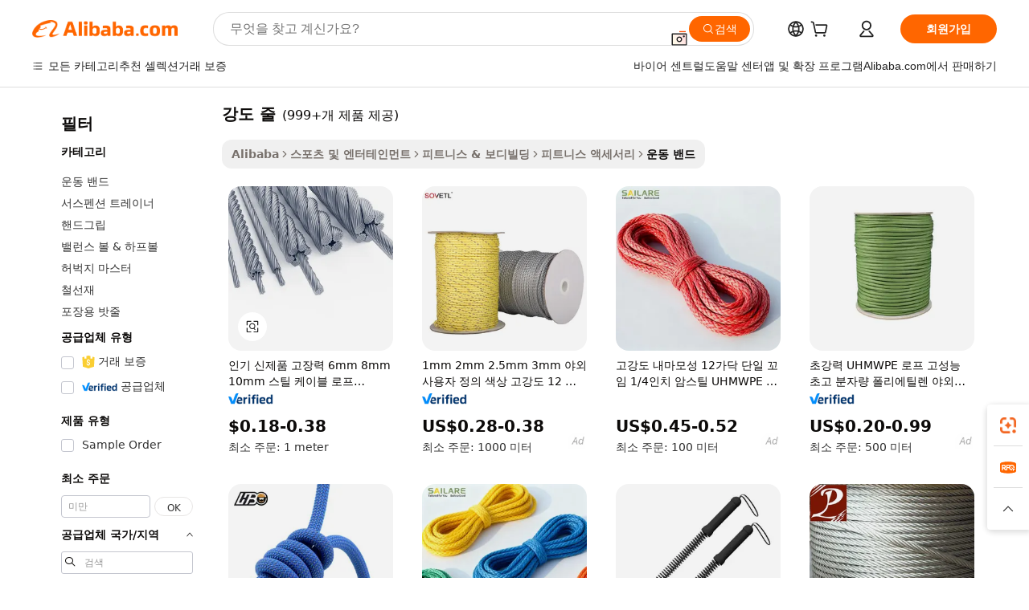

--- FILE ---
content_type: text/html;charset=UTF-8
request_url: https://korean.alibaba.com/g/fw/pc/strength-rope.html
body_size: 190991
content:

<!-- screen_content -->

    <!-- tangram:5410 begin-->
    <!-- tangram:529998 begin-->
    
<!DOCTYPE html>
<html lang="ko" dir="ltr">
  <head>
        <script>
      window.__BB = {
        scene: window.__bb_scene || 'traffic-free-goods'
      };
      window.__BB.BB_CWV_IGNORE = {
          lcp_element: ['#icbu-buyer-pc-top-banner'],
          lcp_url: [],
        };
      window._timing = {}
      window._timing.first_start = Date.now();
      window.needLoginInspiration = Boolean(false);
      // 变量用于标记页面首次可见时间
      let firstVisibleTime = null;
      if (typeof document.hidden !== 'undefined') {
        // 页面首次加载时直接统计
        if (!document.hidden) {
          firstVisibleTime = Date.now();
          window.__BB_timex = 1
        } else {
          // 页面不可见时监听 visibilitychange 事件
          document.addEventListener('visibilitychange', () => {
            if (!document.hidden) {
              firstVisibleTime = Date.now();
              window.__BB_timex = firstVisibleTime - window.performance.timing.navigationStart
              window.__BB.firstVisibleTime = window.__BB_timex
              console.log("Page became visible after "+ window.__BB_timex + " ms");
            }
          }, { once: true });  // 确保只触发一次
        }
      } else {
        console.warn('Page Visibility API is not supported in this browser.');
      }
    </script>
        <meta name="data-spm" content="a2700">
        <meta name="aplus-xplug" content="NONE">
        <meta name="aplus-icbu-disable-umid" content="1">
        <meta name="google-translate-customization" content="9de59014edaf3b99-22e1cf3b5ca21786-g00bb439a5e9e5f8f-f">
    <meta name="yandex-verification" content="25a76ba8e4443bb3" />
    <meta name="msvalidate.01" content="E3FBF0E89B724C30844BF17C59608E8F" />
    <meta name="viewport" content="width=device-width, initial-scale=1.0, maximum-scale=5.0, user-scalable=yes">
        <link rel="preconnect" href="https://s.alicdn.com/" crossorigin>
    <link rel="dns-prefetch" href="https://s.alicdn.com">
                        <link rel="preload" href="https://s.alicdn.com/@g/alilog/??aplus_plugin_icbufront/index.js,mlog/aplus_v2.js" as="script">
        <link rel="preload" href="https://s.alicdn.com/@img/imgextra/i2/O1CN0153JdbU26g4bILVOyC_!!6000000007690-2-tps-418-58.png" as="image">
        <script>
            window.__APLUS_ABRATE__ = {
        perf_group: 'base64cached',
        scene: "traffic-free-goods",
      };
    </script>
    <meta name="aplus-mmstat-timeout" content="15000">
        <meta content="text/html; charset=utf-8" http-equiv="Content-Type">
          <title>를위한 내구성과 세련된 강도 줄-헬스장-Alibaba.com</title>
      <meta name="keywords" content="jump rope,skipping rope,dog rope toys">
      <meta name="description" content="Alibaba.com의 고품질 강도 줄로 저항 운동을 즐기십시오. 이 강도 줄는 주머니에 알맞은 가격으로 다양한 운동을 할 수 있습니다.">
            <meta name="pagetiming-rate" content="9">
      <meta name="pagetiming-resource-rate" content="4">
                    <link rel="canonical" href="https://korean.alibaba.com/g/strength-rope.html">
                              <link rel="alternate" hreflang="fr" href="https://french.alibaba.com/g/strength-rope.html">
                  <link rel="alternate" hreflang="de" href="https://german.alibaba.com/g/strength-rope.html">
                  <link rel="alternate" hreflang="pt" href="https://portuguese.alibaba.com/g/strength-rope.html">
                  <link rel="alternate" hreflang="it" href="https://italian.alibaba.com/g/strength-rope.html">
                  <link rel="alternate" hreflang="es" href="https://spanish.alibaba.com/g/strength-rope.html">
                  <link rel="alternate" hreflang="ru" href="https://russian.alibaba.com/g/strength-rope.html">
                  <link rel="alternate" hreflang="ko" href="https://korean.alibaba.com/g/strength-rope.html">
                  <link rel="alternate" hreflang="ar" href="https://arabic.alibaba.com/g/strength-rope.html">
                  <link rel="alternate" hreflang="ja" href="https://japanese.alibaba.com/g/strength-rope.html">
                  <link rel="alternate" hreflang="tr" href="https://turkish.alibaba.com/g/strength-rope.html">
                  <link rel="alternate" hreflang="th" href="https://thai.alibaba.com/g/strength-rope.html">
                  <link rel="alternate" hreflang="vi" href="https://vietnamese.alibaba.com/g/strength-rope.html">
                  <link rel="alternate" hreflang="nl" href="https://dutch.alibaba.com/g/strength-rope.html">
                  <link rel="alternate" hreflang="he" href="https://hebrew.alibaba.com/g/strength-rope.html">
                  <link rel="alternate" hreflang="id" href="https://indonesian.alibaba.com/g/strength-rope.html">
                  <link rel="alternate" hreflang="hi" href="https://hindi.alibaba.com/g/strength-rope.html">
                  <link rel="alternate" hreflang="en" href="https://www.alibaba.com/showroom/strength-rope.html">
                  <link rel="alternate" hreflang="zh" href="https://chinese.alibaba.com/g/strength-rope.html">
                  <link rel="alternate" hreflang="x-default" href="https://www.alibaba.com/showroom/strength-rope.html">
                                        <script>
      // Aplus 配置自动打点
      var queue = window.goldlog_queue || (window.goldlog_queue = []);
      var tags = ["button", "a", "div", "span", "i", "svg", "input", "li", "tr"];
      queue.push(
        {
          action: 'goldlog.appendMetaInfo',
          arguments: [
            'aplus-auto-exp',
            [
              {
                logkey: '/sc.ug_msite.new_product_exp',
                cssSelector: '[data-spm-exp]',
                props: ["data-spm-exp"],
              },
              {
                logkey: '/sc.ug_pc.seolist_product_exp',
                cssSelector: '.traffic-card-gallery',
                props: ["data-spm-exp"],
              }
            ]
          ]
        }
      )
      queue.push({
        action: 'goldlog.setMetaInfo',
        arguments: ['aplus-auto-clk', JSON.stringify(tags.map(tag =>({
          "logkey": "/sc.ug_msite.new_product_clk",
          tag,
          "filter": "data-spm-clk",
          "props": ["data-spm-clk"]
        })))],
      });
    </script>
  </head>
  <div id="icbu-header"><div id="the-new-header" data-version="4.4.0" data-tnh-auto-exp="tnh-expose" data-scenes="search-products" style="position: relative;background-color: #fff;border-bottom: 1px solid #ddd;box-sizing: border-box; font-family:Inter,SF Pro Text,Roboto,Helvetica Neue,Helvetica,Tahoma,Arial,PingFang SC,Microsoft YaHei;"><div style="display: flex;align-items:center;height: 72px;min-width: 1200px;max-width: 1580px;margin: 0 auto;padding: 0 40px;box-sizing: border-box;"><img style="height: 29px; width: 209px;" src="https://s.alicdn.com/@img/imgextra/i2/O1CN0153JdbU26g4bILVOyC_!!6000000007690-2-tps-418-58.png" alt="" /></div><div style="min-width: 1200px;max-width: 1580px;margin: 0 auto;overflow: hidden;font-size: 14px;display: flex;justify-content: space-between;padding: 0 40px;box-sizing: border-box;"><div style="display: flex; align-items: center; justify-content: space-between"><div style="position: relative; height: 36px; padding: 0 28px 0 20px">All categories</div><div style="position: relative; height: 36px; padding-right: 28px">Featured selections</div><div style="position: relative; height: 36px">Trade Assurance</div></div><div style="display: flex; align-items: center; justify-content: space-between"><div style="position: relative; height: 36px; padding-right: 28px">Buyer Central</div><div style="position: relative; height: 36px; padding-right: 28px">Help Center</div><div style="position: relative; height: 36px; padding-right: 28px">Get the app</div><div style="position: relative; height: 36px">Become a supplier</div></div></div></div></div></div>
  <body data-spm="7724857" style="min-height: calc(100vh + 1px)"><script 
id="beacon-aplus"   
src="//s.alicdn.com/@g/alilog/??aplus_plugin_icbufront/index.js,mlog/aplus_v2.js"
exparams="aplus=async&userid=&aplus&ali_beacon_id=&ali_apache_id=33%2e3%2e48%2e112%2e1769061437109%2e600891%2e8&ali_apache_track=&ali_apache_tracktmp=&eagleeye_traceid=2103052617690614372353977e1215&ip=3%2e137%2e214%2e44&dmtrack_c={ali%5fresin%5ftrace%3dse%5frst%3dnull%7csp%5fviewtype%3dY%7cset%3d3%7cser%3d1007%7cpageId%3d40ad6a6e7f0046c59fa07cab69cc0684%7cm%5fpageid%3dnull%7cpvmi%3d1d6bef8d1f964c08afb50abeb534a203%7csek%5fsepd%3d%25EA%25B0%2595%25EB%258F%2584%2b%25EC%25A4%2584%7csek%3dstrength%2brope%7cse%5fpn%3d1%7cp4pid%3d49cae03e%2dc383%2d4cfe%2d88b3%2d6c5a785f7a9a%7csclkid%3dnull%7cforecast%5fpost%5fcate%3dnull%7cseo%5fnew%5fuser%5fflag%3dfalse%7ccategoryId%3d201274359%7cseo%5fsearch%5fmodel%5fupgrade%5fv2%3d2025070801%7cseo%5fmodule%5fcard%5f20240624%3d202406242%7clong%5ftext%5fgoogle%5ftranslate%5fv2%3d2407142%7cseo%5fcontent%5ftd%5fbottom%5ftext%5fupdate%5fkey%3d2025070801%7cseo%5fsearch%5fmodel%5fupgrade%5fv3%3d2025072201%7cdamo%5falt%5freplace%3d2485818%7cseo%5fsearch%5fmodel%5fmulti%5fupgrade%5fv3%3d2025081101%7cwap%5fcross%3d2007659%7cwap%5fcs%5faction%3d2005494%7cAPP%5fVisitor%5fActive%3d26699%7cseo%5fshowroom%5fgoods%5fmix%3d2005244%7cseo%5fdefault%5fcached%5flong%5ftext%5ffrom%5fnew%5fkeyword%5fstep%3d2024122502%7cshowroom%5fgeneral%5ftemplate%3d2005292%7cshowroom%5freview%3d20230308%7cwap%5fcs%5ftext%3dnull%7cstructured%5fdata%3d2025052702%7cseo%5fmulti%5fstyle%5ftext%5fupdate%3d2511182%7cpc%5fnew%5fheader%3dnull%7cseo%5fmeta%5fcate%5ftemplate%5fv1%3d2025042401%7cseo%5fmeta%5ftd%5fsearch%5fkeyword%5fstep%5fv1%3d2025040999%7cseo%5fshowroom%5fbiz%5fbabablog%3d1%7cshowroom%5fft%5flong%5ftext%5fbaks%3d80802%7cAPP%5fGrowing%5fBuyer%5fHigh%5fIntent%5fActive%3d25488%7cshowroom%5fpc%5fv2019%3d2104%7cAPP%5fProspecting%5fBuyer%3d26712%7ccache%5fcontrol%3dnull%7cAPP%5fChurned%5fCore%5fBuyer%3d25463%7cseo%5fdefault%5fcached%5flong%5ftext%5fstep%3d24110802%7camp%5flighthouse%5fscore%5fimage%3d19657%7cseo%5fft%5ftranslate%5fgemini%3d25012003%7cwap%5fnode%5fssr%3d2015725%7cdataphant%5fopen%3d27030%7clongtext%5fmulti%5fstyle%5fexpand%5frussian%3d2510141%7cseo%5flongtext%5fgoogle%5fdata%5fsection%3d25021702%7cindustry%5fpopular%5ffloor%3dnull%7cwap%5fad%5fgoods%5fproduct%5finterval%3dnull%7cseo%5fgoods%5fbootom%5fwholesale%5flink%3d2486162%7cseo%5fmiddle%5fwholesale%5flink%3d2486164%7cseo%5fkeyword%5faatest%3d4%7cft%5flong%5ftext%5fenpand%5fstep2%3d121602%7cseo%5fft%5flongtext%5fexpand%5fstep3%3d25012102%7cseo%5fwap%5fheadercard%3d2006288%7cAPP%5fChurned%5fInactive%5fVisitor%3d25497%7cAPP%5fGrowing%5fBuyer%5fHigh%5fIntent%5fInactive%3d25484%7cseo%5fmeta%5ftd%5fmulti%5fkey%3d2025061801%7ctop%5frecommend%5f20250120%3d202501201%7clongtext%5fmulti%5fstyle%5fexpand%5ffrench%5fcopy%3d25091802%7clongtext%5fmulti%5fstyle%5fexpand%5ffrench%5fcopy%5fcopy%3d25092502%7cseo%5ffloor%5fexp%3dnull%7cseo%5fshowroom%5falgo%5flink%3d17764%7cseo%5fmeta%5ftd%5faib%5fgeneral%5fkey%3d2025091900%7ccountry%5findustry%3d202311033%7cpc%5ffree%5fswitchtosearch%3d2020529%7cshowroom%5fft%5flong%5ftext%5fenpand%5fstep1%3d101102%7cseo%5fshowroom%5fnorel%3dnull%7cplp%5fstyle%5f25%5fpc%3d202505222%7cseo%5fggs%5flayer%3d10011%7cquery%5fmutil%5flang%5ftranslate%3d2025060300%7cAPP%5fChurned%5fBuyer%3d25468%7cstream%5frender%5fperf%5fopt%3d2309181%7cwap%5fgoods%3d2007383%7cseo%5fshowroom%5fsimilar%5f20240614%3d202406142%7cchinese%5fopen%3d6307%7cquery%5fgpt%5ftranslate%3d20240820%7cad%5fproduct%5finterval%3dnull%7camp%5fto%5fpwa%3d2007359%7cplp%5faib%5fmulti%5fai%5fmeta%3d20250401%7cwap%5fsupplier%5fcontent%3dnull%7cpc%5ffree%5frefactoring%3d20220315%7csso%5foem%5ffloor%3d30031%7cAPP%5fGrowing%5fBuyer%5fInactive%3d25476%7cseo%5fpc%5fnew%5fview%5f20240807%3d202408072%7cseo%5fbottom%5ftext%5fentity%5fkey%5fcopy%3d2025062400%7cstream%5frender%3d433763%7cseo%5fmodule%5fcard%5f20240424%3d202404241%7cseo%5ftitle%5freplace%5f20191226%3d5841%7clongtext%5fmulti%5fstyle%5fexpand%3d25090802%7cgoogleweblight%3d6516%7clighthouse%5fbase64%3dnull%7cAPP%5fProspecting%5fBuyer%5fActive%3d26719%7cad%5fgoods%5fproduct%5finterval%3dnull%7cseo%5fbottom%5fdeep%5fextend%5fkw%5fkey%3d2025071101%7clongtext%5fmulti%5fstyle%5fexpand%5fturkish%3d25102801%7cilink%5fuv%3d20240911%7cwap%5flist%5fwakeup%3d2005832%7ctpp%5fcrosslink%5fpc%3d20205311%7cseo%5ftop%5fbooth%3d18501%7cAPP%5fGrowing%5fBuyer%5fLess%5fActive%3d25472%7cseo%5fsearch%5fmodel%5fupgrade%5frank%3d2025092401%7cgoodslayer%3d7977%7cft%5flong%5ftext%5ftranslate%5fexpand%5fstep1%3d24110802%7cseo%5fheaderstyle%5ftraffic%5fkey%5fv1%3d2025072100%7ccrosslink%5fswitch%3d2008141%7cp4p%5foutline%3d20240328%7cseo%5fmeta%5ftd%5faib%5fv2%5fkey%3d2025091801%7crts%5fmulti%3d2008404%7cseo%5fad%5foptimization%5fkey%5fv2%3d2025072301%7cAPP%5fVisitor%5fLess%5fActive%3d26698%7cseo%5fsearch%5franker%5fid%3d2025112401%7cplp%5fstyle%5f25%3d202505192%7ccdn%5fvm%3d2007368%7cwap%5fad%5fproduct%5finterval%3dnull%7cseo%5fsearch%5fmodel%5fmulti%5fupgrade%5frank%3d2025092401%7cpc%5fcard%5fshare%3d2025081201%7cAPP%5fGrowing%5fBuyer%5fHigh%5fIntent%5fLess%5fActive%3d25480%7cgoods%5ftitle%5fsubstitute%3d9618%7cwap%5fscreen%5fexp%3d2025081400%7creact%5fheader%5ftest%3d202502182%7cpc%5fcs%5fcolor%3d2005788%7cshowroom%5fft%5flong%5ftext%5ftest%3d72502%7cone%5ftap%5flogin%5fABTest%3d202308153%7cseo%5fhyh%5fshow%5ftags%3dnull%7cplp%5fstructured%5fdata%3d2508182%7cguide%5fdelete%3d2008526%7cseo%5findustry%5ftemplate%3dnull%7cseo%5fmeta%5ftd%5fmulti%5fes%5fkey%3d2025073101%7cseo%5fshowroom%5fdata%5fmix%3d19888%7csso%5ftop%5franking%5ffloor%3d20031%7cseo%5ftd%5fdeep%5fupgrade%5fkey%5fv3%3d2025081101%7cwap%5fue%5fone%3d2025111401%7cshowroom%5fto%5frts%5flink%3d2008480%7ccountrysearch%5ftest%3dnull%7cshowroom%5flist%5fnew%5farrival%3d2811002%7cchannel%5famp%5fto%5fpwa%3dnull%7cseo%5fmulti%5fstyles%5flong%5ftext%3d2503172%7cseo%5fmeta%5ftext%5fmutli%5fcate%5ftemplate%5fv1%3d2025080800%7cseo%5fdefault%5fcached%5fmutil%5flong%5ftext%5fstep%3d24110436%7cseo%5faction%5fpoint%5ftype%3d22823%7cseo%5faib%5ftd%5flaunch%5f20240828%5fcopy%3d202408282%7cseo%5fshowroom%5fwholesale%5flink%3dnull%7cseo%5fperf%5fimprove%3d2023999%7cseo%5fwap%5flist%5fbounce%5f01%3d2063%7cseo%5fwap%5flist%5fbounce%5f02%3d2128%7cAPP%5fGrowing%5fBuyer%5fActive%3d25492%7cvideolayer%3dnull%7cvideo%5fplay%3d2006036%7cAPP%5fChurned%5fMember%5fInactive%3d25501%7cseo%5fgoogle%5fnew%5fstruct%3d438326%7cicbu%5falgo%5fp4p%5fseo%5fad%3d2025072301%7ctpp%5ftrace%3dseoKeyword%2dseoKeyword%5fv3%2dbase%2dORIGINAL}&pageid=0389d62c21030b7a1769061437&hn=ensearchweb033003011122%2erg%2dus%2deast%2eus68&asid=AQAAAAA9vHFpqTAaZAAAAAB8BOsTHayutw==&treq=&tres=" async>
</script>
            <style>body{background-color:white;}.no-scrollbar.il-sticky.il-top-0.il-max-h-\[100vh\].il-w-\[200px\].il-flex-shrink-0.il-flex-grow-0.il-overflow-y-scroll{background-color:#FFF;padding-left:12px}</style>
                    <!-- tangram:530006 begin-->
<!--  -->
 <style>
   @keyframes il-spin {
     to {
       transform: rotate(360deg);
     }
   }
   @keyframes il-pulse {
     50% {
       opacity: 0.5;
     }
   }
   .traffic-card-gallery {display: flex;position: relative;flex-direction: column;justify-content: flex-start;border-radius: 0.5rem;background-color: #fff;padding: 0.5rem 0.5rem 1rem;overflow: hidden;font-size: 0.75rem;line-height: 1rem;}
   .traffic-card-list {display: flex;position: relative;flex-direction: row;justify-content: flex-start;border-bottom-width: 1px;background-color: #fff;padding: 1rem;height: 292px;overflow: hidden;font-size: 0.75rem;line-height: 1rem;}
   .product-price {
     b {
       font-size: 22px;
     }
   }
   .skel-loading {
       animation: il-pulse 2s cubic-bezier(0.4, 0, 0.6, 1) infinite;background-color: hsl(60, 4.8%, 95.9%);
   }
 </style>
<div id="first-cached-card">
  <div style="box-sizing:border-box;display: flex;position: absolute;left: 0;right: 0;margin: 0 auto;z-index: 1;min-width: 1200px;max-width: 1580px;padding: 0.75rem 3.25rem 0;pointer-events: none;">
    <!--页面左侧区域-->
    <div style="width: 200px;padding-top: 1rem;padding-left:12px; background-color: #fff;border-radius: 0.25rem">
      <div class="skel-loading" style="height: 1.5rem;width: 50%;border-radius: 0.25rem;"></div>
      <div style="margin-top: 1rem;margin-bottom: 1rem;">
        <div class="skel-loading" style="height: 1rem;width: calc(100% * 5 / 6);"></div>
        <div
          class="skel-loading"
          style="margin-top: 1rem;height: 1rem;width: calc(100% * 8 / 12);"
        ></div>
        <div class="skel-loading" style="margin-top: 1rem;height: 1rem;width: 75%;"></div>
        <div
          class="skel-loading"
          style="margin-top: 1rem;height: 1rem;width: calc(100% * 7 / 12);"
        ></div>
      </div>
      <div class="skel-loading" style="height: 1.5rem;width: 50%;border-radius: 0.25rem;"></div>
      <div style="margin-top: 1rem;margin-bottom: 1rem;">
        <div class="skel-loading" style="height: 1rem;width: calc(100% * 5 / 6);"></div>
        <div
          class="skel-loading"
          style="margin-top: 1rem;height: 1rem;width: calc(100% * 8 / 12);"
        ></div>
        <div class="skel-loading" style="margin-top: 1rem;height: 1rem;width: 75%;"></div>
        <div
          class="skel-loading"
          style="margin-top: 1rem;height: 1rem;width: calc(100% * 7 / 12);"
        ></div>
      </div>
      <div class="skel-loading" style="height: 1.5rem;width: 50%;border-radius: 0.25rem;"></div>
      <div style="margin-top: 1rem;margin-bottom: 1rem;">
        <div class="skel-loading" style="height: 1rem;width: calc(100% * 5 / 6);"></div>
        <div
          class="skel-loading"
          style="margin-top: 1rem;height: 1rem;width: calc(100% * 8 / 12);"
        ></div>
        <div class="skel-loading" style="margin-top: 1rem;height: 1rem;width: 75%;"></div>
        <div
          class="skel-loading"
          style="margin-top: 1rem;height: 1rem;width: calc(100% * 7 / 12);"
        ></div>
      </div>
      <div class="skel-loading" style="height: 1.5rem;width: 50%;border-radius: 0.25rem;"></div>
      <div style="margin-top: 1rem;margin-bottom: 1rem;">
        <div class="skel-loading" style="height: 1rem;width: calc(100% * 5 / 6);"></div>
        <div
          class="skel-loading"
          style="margin-top: 1rem;height: 1rem;width: calc(100% * 8 / 12);"
        ></div>
        <div class="skel-loading" style="margin-top: 1rem;height: 1rem;width: 75%;"></div>
        <div
          class="skel-loading"
          style="margin-top: 1rem;height: 1rem;width: calc(100% * 7 / 12);"
        ></div>
      </div>
      <div class="skel-loading" style="height: 1.5rem;width: 50%;border-radius: 0.25rem;"></div>
      <div style="margin-top: 1rem;margin-bottom: 1rem;">
        <div class="skel-loading" style="height: 1rem;width: calc(100% * 5 / 6);"></div>
        <div
          class="skel-loading"
          style="margin-top: 1rem;height: 1rem;width: calc(100% * 8 / 12);"
        ></div>
        <div class="skel-loading" style="margin-top: 1rem;height: 1rem;width: 75%;"></div>
        <div
          class="skel-loading"
          style="margin-top: 1rem;height: 1rem;width: calc(100% * 7 / 12);"
        ></div>
      </div>
      <div class="skel-loading" style="height: 1.5rem;width: 50%;border-radius: 0.25rem;"></div>
      <div style="margin-top: 1rem;margin-bottom: 1rem;">
        <div class="skel-loading" style="height: 1rem;width: calc(100% * 5 / 6);"></div>
        <div
          class="skel-loading"
          style="margin-top: 1rem;height: 1rem;width: calc(100% * 8 / 12);"
        ></div>
        <div class="skel-loading" style="margin-top: 1rem;height: 1rem;width: 75%;"></div>
        <div
          class="skel-loading"
          style="margin-top: 1rem;height: 1rem;width: calc(100% * 7 / 12);"
        ></div>
      </div>
    </div>
    <!--页面主体区域-->
    <div style="flex: 1 1 0%; overflow: hidden;padding: 0.5rem 0.5rem 0.5rem 1.5rem">
      <div style="height: 1.25rem;margin-bottom: 1rem;"></div>
      <!-- keywords -->
      <div style="margin-bottom: 1rem;height: 1.75rem;font-weight: 700;font-size: 1.25rem;line-height: 1.75rem;"></div>
      <!-- longtext -->
            <div style="width: calc(25% - 0.9rem);pointer-events: auto">
        <div class="traffic-card-gallery">
          <!-- ProductImage -->
          <a href="//www.alibaba.com/product-detail/Popular-New-Producing-High-Tensile-Strength_1601095836195.html?from=SEO" target="_blank" style="position: relative;margin-bottom: 0.5rem;aspect-ratio: 1;overflow: hidden;border-radius: 0.5rem;">
            <div style="display: flex; overflow: hidden">
              <div style="position: relative;margin: 0;width: 100%;min-width: 0;flex-shrink: 0;flex-grow: 0;flex-basis: 100%;padding: 0;">
                <img style="position: relative; aspect-ratio: 1; width: 100%" src="[data-uri]" loading="eager" />
                <div style="position: absolute;left: 0;bottom: 0;right: 0;top: 0;background-color: #000;opacity: 0.05;"></div>
              </div>
            </div>
          </a>
          <div style="display: flex;flex: 1 1 0%;flex-direction: column;justify-content: space-between;">
            <div>
              <a class="skel-loading" style="margin-top: 0.5rem;display:inline-block;width:100%;height:1rem;" href="//www.alibaba.com/product-detail/Popular-New-Producing-High-Tensile-Strength_1601095836195.html" target="_blank"></a>
              <a class="skel-loading" style="margin-top: 0.125rem;display:inline-block;width:100%;height:1rem;" href="//www.alibaba.com/product-detail/Popular-New-Producing-High-Tensile-Strength_1601095836195.html" target="_blank"></a>
              <div class="skel-loading" style="margin-top: 0.25rem;height:1.625rem;width:75%"></div>
              <div class="skel-loading" style="margin-top: 0.5rem;height: 1rem;width:50%"></div>
              <div class="skel-loading" style="margin-top:0.25rem;height:1rem;width:25%"></div>
            </div>
          </div>

        </div>
      </div>

    </div>
  </div>
</div>
<!-- tangram:530006 end-->
            <style>.component-left-filter-callback{display:flex;position:relative;margin-top:10px;height:1200px}.component-left-filter-callback img{width:200px}.component-left-filter-callback i{position:absolute;top:5%;left:50%}.related-search-wrapper{padding:.5rem;--tw-bg-opacity: 1;background-color:#fff;background-color:rgba(255,255,255,var(--tw-bg-opacity, 1));border-width:1px;border-color:var(--input)}.related-search-wrapper .related-search-box{margin:12px 16px}.related-search-wrapper .related-search-box .related-search-title{display:inline;float:start;color:#666;word-wrap:break-word;margin-right:12px;width:13%}.related-search-wrapper .related-search-box .related-search-content{display:flex;flex-wrap:wrap}.related-search-wrapper .related-search-box .related-search-content .related-search-link{margin-right:12px;width:23%;overflow:hidden;color:#666;text-overflow:ellipsis;white-space:nowrap}.product-title img{margin-right:.5rem;display:inline-block;height:1rem;vertical-align:sub}.product-price b{font-size:22px}.similar-icon{position:absolute;bottom:12px;z-index:2;right:12px}.rfq-card{display:inline-block;position:relative;box-sizing:border-box;margin-bottom:36px}.rfq-card .rfq-card-content{display:flex;position:relative;flex-direction:column;align-items:flex-start;background-size:cover;background-color:#fff;padding:12px;width:100%;height:100%}.rfq-card .rfq-card-content .rfq-card-icon{margin-top:50px}.rfq-card .rfq-card-content .rfq-card-icon img{width:45px}.rfq-card .rfq-card-content .rfq-card-top-title{margin-top:14px;color:#222;font-weight:400;font-size:16px}.rfq-card .rfq-card-content .rfq-card-title{margin-top:24px;color:#333;font-weight:800;font-size:20px}.rfq-card .rfq-card-content .rfq-card-input-box{margin-top:24px;width:100%}.rfq-card .rfq-card-content .rfq-card-input-box textarea{box-sizing:border-box;border:1px solid #ddd;border-radius:4px;background-color:#fff;padding:9px 12px;width:100%;height:88px;resize:none;color:#666;font-weight:400;font-size:13px;font-family:inherit}.rfq-card .rfq-card-content .rfq-card-button{margin-top:24px;border:1px solid #666;border-radius:16px;background-color:#fff;width:67%;color:#000;font-weight:700;font-size:14px;line-height:30px;text-align:center}[data-modulename^=ProductList-] div{contain-intrinsic-size:auto 500px}.traffic-card-gallery:hover{--tw-shadow: 0px 2px 6px 2px rgba(0,0,0,.12157);--tw-shadow-colored: 0px 2px 6px 2px var(--tw-shadow-color);box-shadow:0 0 #0000,0 0 #0000,0 2px 6px 2px #0000001f;box-shadow:var(--tw-ring-offset-shadow, 0 0 rgba(0,0,0,0)),var(--tw-ring-shadow, 0 0 rgba(0,0,0,0)),var(--tw-shadow);z-index:10}.traffic-card-gallery{position:relative;display:flex;flex-direction:column;justify-content:flex-start;overflow:hidden;border-radius:.75rem;--tw-bg-opacity: 1;background-color:#fff;background-color:rgba(255,255,255,var(--tw-bg-opacity, 1));padding:.5rem;font-size:.75rem;line-height:1rem}.traffic-card-list{position:relative;display:flex;height:292px;flex-direction:row;justify-content:flex-start;overflow:hidden;border-bottom-width:1px;--tw-bg-opacity: 1;background-color:#fff;background-color:rgba(255,255,255,var(--tw-bg-opacity, 1));padding:1rem;font-size:.75rem;line-height:1rem}.traffic-card-g-industry:hover{--tw-shadow: 0 0 10px rgba(0,0,0,.1);--tw-shadow-colored: 0 0 10px var(--tw-shadow-color);box-shadow:0 0 #0000,0 0 #0000,0 0 10px #0000001a;box-shadow:var(--tw-ring-offset-shadow, 0 0 rgba(0,0,0,0)),var(--tw-ring-shadow, 0 0 rgba(0,0,0,0)),var(--tw-shadow)}.traffic-card-g-industry{position:relative;border-radius:var(--radius);--tw-bg-opacity: 1;background-color:#fff;background-color:rgba(255,255,255,var(--tw-bg-opacity, 1));padding:1.25rem .75rem .75rem;font-size:.875rem;line-height:1.25rem}.module-filter-section-wrapper{max-height:none!important;overflow-x:hidden}*,:before,:after{--tw-border-spacing-x: 0;--tw-border-spacing-y: 0;--tw-translate-x: 0;--tw-translate-y: 0;--tw-rotate: 0;--tw-skew-x: 0;--tw-skew-y: 0;--tw-scale-x: 1;--tw-scale-y: 1;--tw-pan-x: ;--tw-pan-y: ;--tw-pinch-zoom: ;--tw-scroll-snap-strictness: proximity;--tw-gradient-from-position: ;--tw-gradient-via-position: ;--tw-gradient-to-position: ;--tw-ordinal: ;--tw-slashed-zero: ;--tw-numeric-figure: ;--tw-numeric-spacing: ;--tw-numeric-fraction: ;--tw-ring-inset: ;--tw-ring-offset-width: 0px;--tw-ring-offset-color: #fff;--tw-ring-color: rgba(59, 130, 246, .5);--tw-ring-offset-shadow: 0 0 rgba(0,0,0,0);--tw-ring-shadow: 0 0 rgba(0,0,0,0);--tw-shadow: 0 0 rgba(0,0,0,0);--tw-shadow-colored: 0 0 rgba(0,0,0,0);--tw-blur: ;--tw-brightness: ;--tw-contrast: ;--tw-grayscale: ;--tw-hue-rotate: ;--tw-invert: ;--tw-saturate: ;--tw-sepia: ;--tw-drop-shadow: ;--tw-backdrop-blur: ;--tw-backdrop-brightness: ;--tw-backdrop-contrast: ;--tw-backdrop-grayscale: ;--tw-backdrop-hue-rotate: ;--tw-backdrop-invert: ;--tw-backdrop-opacity: ;--tw-backdrop-saturate: ;--tw-backdrop-sepia: ;--tw-contain-size: ;--tw-contain-layout: ;--tw-contain-paint: ;--tw-contain-style: }::backdrop{--tw-border-spacing-x: 0;--tw-border-spacing-y: 0;--tw-translate-x: 0;--tw-translate-y: 0;--tw-rotate: 0;--tw-skew-x: 0;--tw-skew-y: 0;--tw-scale-x: 1;--tw-scale-y: 1;--tw-pan-x: ;--tw-pan-y: ;--tw-pinch-zoom: ;--tw-scroll-snap-strictness: proximity;--tw-gradient-from-position: ;--tw-gradient-via-position: ;--tw-gradient-to-position: ;--tw-ordinal: ;--tw-slashed-zero: ;--tw-numeric-figure: ;--tw-numeric-spacing: ;--tw-numeric-fraction: ;--tw-ring-inset: ;--tw-ring-offset-width: 0px;--tw-ring-offset-color: #fff;--tw-ring-color: rgba(59, 130, 246, .5);--tw-ring-offset-shadow: 0 0 rgba(0,0,0,0);--tw-ring-shadow: 0 0 rgba(0,0,0,0);--tw-shadow: 0 0 rgba(0,0,0,0);--tw-shadow-colored: 0 0 rgba(0,0,0,0);--tw-blur: ;--tw-brightness: ;--tw-contrast: ;--tw-grayscale: ;--tw-hue-rotate: ;--tw-invert: ;--tw-saturate: ;--tw-sepia: ;--tw-drop-shadow: ;--tw-backdrop-blur: ;--tw-backdrop-brightness: ;--tw-backdrop-contrast: ;--tw-backdrop-grayscale: ;--tw-backdrop-hue-rotate: ;--tw-backdrop-invert: ;--tw-backdrop-opacity: ;--tw-backdrop-saturate: ;--tw-backdrop-sepia: ;--tw-contain-size: ;--tw-contain-layout: ;--tw-contain-paint: ;--tw-contain-style: }*,:before,:after{box-sizing:border-box;border-width:0;border-style:solid;border-color:#e5e7eb}:before,:after{--tw-content: ""}html,:host{line-height:1.5;-webkit-text-size-adjust:100%;-moz-tab-size:4;-o-tab-size:4;tab-size:4;font-family:ui-sans-serif,system-ui,-apple-system,Segoe UI,Roboto,Ubuntu,Cantarell,Noto Sans,sans-serif,"Apple Color Emoji","Segoe UI Emoji",Segoe UI Symbol,"Noto Color Emoji";font-feature-settings:normal;font-variation-settings:normal;-webkit-tap-highlight-color:transparent}body{margin:0;line-height:inherit}hr{height:0;color:inherit;border-top-width:1px}abbr:where([title]){text-decoration:underline;-webkit-text-decoration:underline dotted;text-decoration:underline dotted}h1,h2,h3,h4,h5,h6{font-size:inherit;font-weight:inherit}a{color:inherit;text-decoration:inherit}b,strong{font-weight:bolder}code,kbd,samp,pre{font-family:ui-monospace,SFMono-Regular,Menlo,Monaco,Consolas,Liberation Mono,Courier New,monospace;font-feature-settings:normal;font-variation-settings:normal;font-size:1em}small{font-size:80%}sub,sup{font-size:75%;line-height:0;position:relative;vertical-align:baseline}sub{bottom:-.25em}sup{top:-.5em}table{text-indent:0;border-color:inherit;border-collapse:collapse}button,input,optgroup,select,textarea{font-family:inherit;font-feature-settings:inherit;font-variation-settings:inherit;font-size:100%;font-weight:inherit;line-height:inherit;letter-spacing:inherit;color:inherit;margin:0;padding:0}button,select{text-transform:none}button,input:where([type=button]),input:where([type=reset]),input:where([type=submit]){-webkit-appearance:button;background-color:transparent;background-image:none}:-moz-focusring{outline:auto}:-moz-ui-invalid{box-shadow:none}progress{vertical-align:baseline}::-webkit-inner-spin-button,::-webkit-outer-spin-button{height:auto}[type=search]{-webkit-appearance:textfield;outline-offset:-2px}::-webkit-search-decoration{-webkit-appearance:none}::-webkit-file-upload-button{-webkit-appearance:button;font:inherit}summary{display:list-item}blockquote,dl,dd,h1,h2,h3,h4,h5,h6,hr,figure,p,pre{margin:0}fieldset{margin:0;padding:0}legend{padding:0}ol,ul,menu{list-style:none;margin:0;padding:0}dialog{padding:0}textarea{resize:vertical}input::-moz-placeholder,textarea::-moz-placeholder{opacity:1;color:#9ca3af}input::placeholder,textarea::placeholder{opacity:1;color:#9ca3af}button,[role=button]{cursor:pointer}:disabled{cursor:default}img,svg,video,canvas,audio,iframe,embed,object{display:block;vertical-align:middle}img,video{max-width:100%;height:auto}[hidden]:where(:not([hidden=until-found])){display:none}:root{--background: hsl(0, 0%, 100%);--foreground: hsl(20, 14.3%, 4.1%);--card: hsl(0, 0%, 100%);--card-foreground: hsl(20, 14.3%, 4.1%);--popover: hsl(0, 0%, 100%);--popover-foreground: hsl(20, 14.3%, 4.1%);--primary: hsl(24, 100%, 50%);--primary-foreground: hsl(60, 9.1%, 97.8%);--secondary: hsl(60, 4.8%, 95.9%);--secondary-foreground: #333;--muted: hsl(60, 4.8%, 95.9%);--muted-foreground: hsl(25, 5.3%, 44.7%);--accent: hsl(60, 4.8%, 95.9%);--accent-foreground: hsl(24, 9.8%, 10%);--destructive: hsl(0, 84.2%, 60.2%);--destructive-foreground: hsl(60, 9.1%, 97.8%);--border: hsl(20, 5.9%, 90%);--input: hsl(20, 5.9%, 90%);--ring: hsl(24.6, 95%, 53.1%);--radius: 1rem}.dark{--background: hsl(20, 14.3%, 4.1%);--foreground: hsl(60, 9.1%, 97.8%);--card: hsl(20, 14.3%, 4.1%);--card-foreground: hsl(60, 9.1%, 97.8%);--popover: hsl(20, 14.3%, 4.1%);--popover-foreground: hsl(60, 9.1%, 97.8%);--primary: hsl(20.5, 90.2%, 48.2%);--primary-foreground: hsl(60, 9.1%, 97.8%);--secondary: hsl(12, 6.5%, 15.1%);--secondary-foreground: hsl(60, 9.1%, 97.8%);--muted: hsl(12, 6.5%, 15.1%);--muted-foreground: hsl(24, 5.4%, 63.9%);--accent: hsl(12, 6.5%, 15.1%);--accent-foreground: hsl(60, 9.1%, 97.8%);--destructive: hsl(0, 72.2%, 50.6%);--destructive-foreground: hsl(60, 9.1%, 97.8%);--border: hsl(12, 6.5%, 15.1%);--input: hsl(12, 6.5%, 15.1%);--ring: hsl(20.5, 90.2%, 48.2%)}*{border-color:#e7e5e4;border-color:var(--border)}body{background-color:#fff;background-color:var(--background);color:#0c0a09;color:var(--foreground)}.il-sr-only{position:absolute;width:1px;height:1px;padding:0;margin:-1px;overflow:hidden;clip:rect(0,0,0,0);white-space:nowrap;border-width:0}.il-invisible{visibility:hidden}.il-fixed{position:fixed}.il-absolute{position:absolute}.il-relative{position:relative}.il-sticky{position:sticky}.il-inset-0{inset:0}.il--bottom-12{bottom:-3rem}.il--top-12{top:-3rem}.il-bottom-0{bottom:0}.il-bottom-2{bottom:.5rem}.il-bottom-3{bottom:.75rem}.il-bottom-4{bottom:1rem}.il-end-0{right:0}.il-end-2{right:.5rem}.il-end-3{right:.75rem}.il-end-4{right:1rem}.il-left-0{left:0}.il-left-3{left:.75rem}.il-right-0{right:0}.il-right-2{right:.5rem}.il-right-3{right:.75rem}.il-start-0{left:0}.il-start-1\/2{left:50%}.il-start-2{left:.5rem}.il-start-3{left:.75rem}.il-start-\[50\%\]{left:50%}.il-top-0{top:0}.il-top-1\/2{top:50%}.il-top-16{top:4rem}.il-top-4{top:1rem}.il-top-\[50\%\]{top:50%}.il-z-10{z-index:10}.il-z-50{z-index:50}.il-z-\[9999\]{z-index:9999}.il-col-span-4{grid-column:span 4 / span 4}.il-m-0{margin:0}.il-m-3{margin:.75rem}.il-m-auto{margin:auto}.il-mx-auto{margin-left:auto;margin-right:auto}.il-my-3{margin-top:.75rem;margin-bottom:.75rem}.il-my-5{margin-top:1.25rem;margin-bottom:1.25rem}.il-my-auto{margin-top:auto;margin-bottom:auto}.\!il-mb-4{margin-bottom:1rem!important}.il--mt-4{margin-top:-1rem}.il-mb-0{margin-bottom:0}.il-mb-1{margin-bottom:.25rem}.il-mb-2{margin-bottom:.5rem}.il-mb-3{margin-bottom:.75rem}.il-mb-4{margin-bottom:1rem}.il-mb-5{margin-bottom:1.25rem}.il-mb-6{margin-bottom:1.5rem}.il-mb-8{margin-bottom:2rem}.il-mb-\[-0\.75rem\]{margin-bottom:-.75rem}.il-mb-\[0\.125rem\]{margin-bottom:.125rem}.il-me-1{margin-right:.25rem}.il-me-2{margin-right:.5rem}.il-me-3{margin-right:.75rem}.il-me-auto{margin-right:auto}.il-mr-1{margin-right:.25rem}.il-mr-2{margin-right:.5rem}.il-ms-1{margin-left:.25rem}.il-ms-4{margin-left:1rem}.il-ms-5{margin-left:1.25rem}.il-ms-8{margin-left:2rem}.il-ms-\[\.375rem\]{margin-left:.375rem}.il-ms-auto{margin-left:auto}.il-mt-0{margin-top:0}.il-mt-0\.5{margin-top:.125rem}.il-mt-1{margin-top:.25rem}.il-mt-2{margin-top:.5rem}.il-mt-3{margin-top:.75rem}.il-mt-4{margin-top:1rem}.il-mt-6{margin-top:1.5rem}.il-line-clamp-1{overflow:hidden;display:-webkit-box;-webkit-box-orient:vertical;-webkit-line-clamp:1}.il-line-clamp-2{overflow:hidden;display:-webkit-box;-webkit-box-orient:vertical;-webkit-line-clamp:2}.il-line-clamp-6{overflow:hidden;display:-webkit-box;-webkit-box-orient:vertical;-webkit-line-clamp:6}.il-inline-block{display:inline-block}.il-inline{display:inline}.il-flex{display:flex}.il-inline-flex{display:inline-flex}.il-grid{display:grid}.il-aspect-square{aspect-ratio:1 / 1}.il-size-5{width:1.25rem;height:1.25rem}.il-h-1{height:.25rem}.il-h-10{height:2.5rem}.il-h-11{height:2.75rem}.il-h-20{height:5rem}.il-h-24{height:6rem}.il-h-3\.5{height:.875rem}.il-h-4{height:1rem}.il-h-40{height:10rem}.il-h-6{height:1.5rem}.il-h-8{height:2rem}.il-h-9{height:2.25rem}.il-h-\[150px\]{height:150px}.il-h-\[152px\]{height:152px}.il-h-\[18\.25rem\]{height:18.25rem}.il-h-\[292px\]{height:292px}.il-h-\[600px\]{height:600px}.il-h-auto{height:auto}.il-h-fit{height:-moz-fit-content;height:fit-content}.il-h-full{height:100%}.il-h-screen{height:100vh}.il-max-h-\[100vh\]{max-height:100vh}.il-w-1\/2{width:50%}.il-w-10{width:2.5rem}.il-w-10\/12{width:83.333333%}.il-w-4{width:1rem}.il-w-6{width:1.5rem}.il-w-64{width:16rem}.il-w-7\/12{width:58.333333%}.il-w-72{width:18rem}.il-w-8{width:2rem}.il-w-8\/12{width:66.666667%}.il-w-9{width:2.25rem}.il-w-9\/12{width:75%}.il-w-\[200px\]{width:200px}.il-w-\[84px\]{width:84px}.il-w-fit{width:-moz-fit-content;width:fit-content}.il-w-full{width:100%}.il-w-screen{width:100vw}.il-min-w-0{min-width:0px}.il-min-w-3{min-width:.75rem}.il-min-w-\[1200px\]{min-width:1200px}.il-max-w-\[1000px\]{max-width:1000px}.il-max-w-\[1580px\]{max-width:1580px}.il-max-w-full{max-width:100%}.il-max-w-lg{max-width:32rem}.il-flex-1{flex:1 1 0%}.il-flex-shrink-0,.il-shrink-0{flex-shrink:0}.il-flex-grow-0,.il-grow-0{flex-grow:0}.il-basis-24{flex-basis:6rem}.il-basis-full{flex-basis:100%}.il-origin-\[--radix-tooltip-content-transform-origin\]{transform-origin:var(--radix-tooltip-content-transform-origin)}.il--translate-x-1\/2{--tw-translate-x: -50%;transform:translate(-50%,var(--tw-translate-y)) rotate(var(--tw-rotate)) skew(var(--tw-skew-x)) skewY(var(--tw-skew-y)) scaleX(var(--tw-scale-x)) scaleY(var(--tw-scale-y));transform:translate(var(--tw-translate-x),var(--tw-translate-y)) rotate(var(--tw-rotate)) skew(var(--tw-skew-x)) skewY(var(--tw-skew-y)) scaleX(var(--tw-scale-x)) scaleY(var(--tw-scale-y))}.il--translate-y-1\/2{--tw-translate-y: -50%;transform:translate(var(--tw-translate-x),-50%) rotate(var(--tw-rotate)) skew(var(--tw-skew-x)) skewY(var(--tw-skew-y)) scaleX(var(--tw-scale-x)) scaleY(var(--tw-scale-y));transform:translate(var(--tw-translate-x),var(--tw-translate-y)) rotate(var(--tw-rotate)) skew(var(--tw-skew-x)) skewY(var(--tw-skew-y)) scaleX(var(--tw-scale-x)) scaleY(var(--tw-scale-y))}.il-translate-x-\[-50\%\]{--tw-translate-x: -50%;transform:translate(-50%,var(--tw-translate-y)) rotate(var(--tw-rotate)) skew(var(--tw-skew-x)) skewY(var(--tw-skew-y)) scaleX(var(--tw-scale-x)) scaleY(var(--tw-scale-y));transform:translate(var(--tw-translate-x),var(--tw-translate-y)) rotate(var(--tw-rotate)) skew(var(--tw-skew-x)) skewY(var(--tw-skew-y)) scaleX(var(--tw-scale-x)) scaleY(var(--tw-scale-y))}.il-translate-y-\[-50\%\]{--tw-translate-y: -50%;transform:translate(var(--tw-translate-x),-50%) rotate(var(--tw-rotate)) skew(var(--tw-skew-x)) skewY(var(--tw-skew-y)) scaleX(var(--tw-scale-x)) scaleY(var(--tw-scale-y));transform:translate(var(--tw-translate-x),var(--tw-translate-y)) rotate(var(--tw-rotate)) skew(var(--tw-skew-x)) skewY(var(--tw-skew-y)) scaleX(var(--tw-scale-x)) scaleY(var(--tw-scale-y))}.il-rotate-90{--tw-rotate: 90deg;transform:translate(var(--tw-translate-x),var(--tw-translate-y)) rotate(90deg) skew(var(--tw-skew-x)) skewY(var(--tw-skew-y)) scaleX(var(--tw-scale-x)) scaleY(var(--tw-scale-y));transform:translate(var(--tw-translate-x),var(--tw-translate-y)) rotate(var(--tw-rotate)) skew(var(--tw-skew-x)) skewY(var(--tw-skew-y)) scaleX(var(--tw-scale-x)) scaleY(var(--tw-scale-y))}@keyframes il-pulse{50%{opacity:.5}}.il-animate-pulse{animation:il-pulse 2s cubic-bezier(.4,0,.6,1) infinite}@keyframes il-spin{to{transform:rotate(360deg)}}.il-animate-spin{animation:il-spin 1s linear infinite}.il-cursor-pointer{cursor:pointer}.il-list-disc{list-style-type:disc}.il-grid-cols-2{grid-template-columns:repeat(2,minmax(0,1fr))}.il-grid-cols-4{grid-template-columns:repeat(4,minmax(0,1fr))}.il-flex-row{flex-direction:row}.il-flex-col{flex-direction:column}.il-flex-col-reverse{flex-direction:column-reverse}.il-flex-wrap{flex-wrap:wrap}.il-flex-nowrap{flex-wrap:nowrap}.il-items-start{align-items:flex-start}.il-items-center{align-items:center}.il-items-baseline{align-items:baseline}.il-justify-start{justify-content:flex-start}.il-justify-end{justify-content:flex-end}.il-justify-center{justify-content:center}.il-justify-between{justify-content:space-between}.il-gap-1{gap:.25rem}.il-gap-1\.5{gap:.375rem}.il-gap-10{gap:2.5rem}.il-gap-2{gap:.5rem}.il-gap-3{gap:.75rem}.il-gap-4{gap:1rem}.il-gap-8{gap:2rem}.il-gap-\[\.0938rem\]{gap:.0938rem}.il-gap-\[\.375rem\]{gap:.375rem}.il-gap-\[0\.125rem\]{gap:.125rem}.\!il-gap-x-5{-moz-column-gap:1.25rem!important;column-gap:1.25rem!important}.\!il-gap-y-5{row-gap:1.25rem!important}.il-space-y-1\.5>:not([hidden])~:not([hidden]){--tw-space-y-reverse: 0;margin-top:calc(.375rem * (1 - var(--tw-space-y-reverse)));margin-top:.375rem;margin-top:calc(.375rem * calc(1 - var(--tw-space-y-reverse)));margin-bottom:0rem;margin-bottom:calc(.375rem * var(--tw-space-y-reverse))}.il-space-y-4>:not([hidden])~:not([hidden]){--tw-space-y-reverse: 0;margin-top:calc(1rem * (1 - var(--tw-space-y-reverse)));margin-top:1rem;margin-top:calc(1rem * calc(1 - var(--tw-space-y-reverse)));margin-bottom:0rem;margin-bottom:calc(1rem * var(--tw-space-y-reverse))}.il-overflow-hidden{overflow:hidden}.il-overflow-y-auto{overflow-y:auto}.il-overflow-y-scroll{overflow-y:scroll}.il-truncate{overflow:hidden;text-overflow:ellipsis;white-space:nowrap}.il-text-ellipsis{text-overflow:ellipsis}.il-whitespace-normal{white-space:normal}.il-whitespace-nowrap{white-space:nowrap}.il-break-normal{word-wrap:normal;word-break:normal}.il-break-words{word-wrap:break-word}.il-break-all{word-break:break-all}.il-rounded{border-radius:.25rem}.il-rounded-2xl{border-radius:1rem}.il-rounded-\[0\.5rem\]{border-radius:.5rem}.il-rounded-\[1\.25rem\]{border-radius:1.25rem}.il-rounded-full{border-radius:9999px}.il-rounded-lg{border-radius:1rem;border-radius:var(--radius)}.il-rounded-md{border-radius:calc(1rem - 2px);border-radius:calc(var(--radius) - 2px)}.il-rounded-sm{border-radius:calc(1rem - 4px);border-radius:calc(var(--radius) - 4px)}.il-rounded-xl{border-radius:.75rem}.il-border,.il-border-\[1px\]{border-width:1px}.il-border-b,.il-border-b-\[1px\]{border-bottom-width:1px}.il-border-solid{border-style:solid}.il-border-none{border-style:none}.il-border-\[\#222\]{--tw-border-opacity: 1;border-color:#222;border-color:rgba(34,34,34,var(--tw-border-opacity, 1))}.il-border-\[\#DDD\]{--tw-border-opacity: 1;border-color:#ddd;border-color:rgba(221,221,221,var(--tw-border-opacity, 1))}.il-border-foreground{border-color:#0c0a09;border-color:var(--foreground)}.il-border-input{border-color:#e7e5e4;border-color:var(--input)}.il-bg-\[\#F8F8F8\]{--tw-bg-opacity: 1;background-color:#f8f8f8;background-color:rgba(248,248,248,var(--tw-bg-opacity, 1))}.il-bg-\[\#d9d9d963\]{background-color:#d9d9d963}.il-bg-accent{background-color:#f5f5f4;background-color:var(--accent)}.il-bg-background{background-color:#fff;background-color:var(--background)}.il-bg-black{--tw-bg-opacity: 1;background-color:#000;background-color:rgba(0,0,0,var(--tw-bg-opacity, 1))}.il-bg-black\/80{background-color:#000c}.il-bg-destructive{background-color:#ef4444;background-color:var(--destructive)}.il-bg-gray-300{--tw-bg-opacity: 1;background-color:#d1d5db;background-color:rgba(209,213,219,var(--tw-bg-opacity, 1))}.il-bg-muted{background-color:#f5f5f4;background-color:var(--muted)}.il-bg-orange-500{--tw-bg-opacity: 1;background-color:#f97316;background-color:rgba(249,115,22,var(--tw-bg-opacity, 1))}.il-bg-popover{background-color:#fff;background-color:var(--popover)}.il-bg-primary{background-color:#f60;background-color:var(--primary)}.il-bg-secondary{background-color:#f5f5f4;background-color:var(--secondary)}.il-bg-transparent{background-color:transparent}.il-bg-white{--tw-bg-opacity: 1;background-color:#fff;background-color:rgba(255,255,255,var(--tw-bg-opacity, 1))}.il-bg-opacity-80{--tw-bg-opacity: .8}.il-bg-cover{background-size:cover}.il-bg-no-repeat{background-repeat:no-repeat}.il-fill-black{fill:#000}.il-object-cover{-o-object-fit:cover;object-fit:cover}.il-p-0{padding:0}.il-p-1{padding:.25rem}.il-p-2{padding:.5rem}.il-p-3{padding:.75rem}.il-p-4{padding:1rem}.il-p-5{padding:1.25rem}.il-p-6{padding:1.5rem}.il-px-2{padding-left:.5rem;padding-right:.5rem}.il-px-3{padding-left:.75rem;padding-right:.75rem}.il-py-0\.5{padding-top:.125rem;padding-bottom:.125rem}.il-py-1\.5{padding-top:.375rem;padding-bottom:.375rem}.il-py-10{padding-top:2.5rem;padding-bottom:2.5rem}.il-py-2{padding-top:.5rem;padding-bottom:.5rem}.il-py-3{padding-top:.75rem;padding-bottom:.75rem}.il-pb-0{padding-bottom:0}.il-pb-3{padding-bottom:.75rem}.il-pb-4{padding-bottom:1rem}.il-pb-8{padding-bottom:2rem}.il-pe-0{padding-right:0}.il-pe-2{padding-right:.5rem}.il-pe-3{padding-right:.75rem}.il-pe-4{padding-right:1rem}.il-pe-6{padding-right:1.5rem}.il-pe-8{padding-right:2rem}.il-pe-\[12px\]{padding-right:12px}.il-pe-\[3\.25rem\]{padding-right:3.25rem}.il-pl-4{padding-left:1rem}.il-ps-0{padding-left:0}.il-ps-2{padding-left:.5rem}.il-ps-3{padding-left:.75rem}.il-ps-4{padding-left:1rem}.il-ps-6{padding-left:1.5rem}.il-ps-8{padding-left:2rem}.il-ps-\[12px\]{padding-left:12px}.il-ps-\[3\.25rem\]{padding-left:3.25rem}.il-pt-10{padding-top:2.5rem}.il-pt-4{padding-top:1rem}.il-pt-5{padding-top:1.25rem}.il-pt-6{padding-top:1.5rem}.il-pt-7{padding-top:1.75rem}.il-text-center{text-align:center}.il-text-start{text-align:left}.il-text-2xl{font-size:1.5rem;line-height:2rem}.il-text-base{font-size:1rem;line-height:1.5rem}.il-text-lg{font-size:1.125rem;line-height:1.75rem}.il-text-sm{font-size:.875rem;line-height:1.25rem}.il-text-xl{font-size:1.25rem;line-height:1.75rem}.il-text-xs{font-size:.75rem;line-height:1rem}.il-font-\[600\]{font-weight:600}.il-font-bold{font-weight:700}.il-font-medium{font-weight:500}.il-font-normal{font-weight:400}.il-font-semibold{font-weight:600}.il-leading-3{line-height:.75rem}.il-leading-4{line-height:1rem}.il-leading-\[1\.43\]{line-height:1.43}.il-leading-\[18px\]{line-height:18px}.il-leading-\[26px\]{line-height:26px}.il-leading-none{line-height:1}.il-tracking-tight{letter-spacing:-.025em}.il-text-\[\#00820D\]{--tw-text-opacity: 1;color:#00820d;color:rgba(0,130,13,var(--tw-text-opacity, 1))}.il-text-\[\#222\]{--tw-text-opacity: 1;color:#222;color:rgba(34,34,34,var(--tw-text-opacity, 1))}.il-text-\[\#444\]{--tw-text-opacity: 1;color:#444;color:rgba(68,68,68,var(--tw-text-opacity, 1))}.il-text-\[\#4B1D1F\]{--tw-text-opacity: 1;color:#4b1d1f;color:rgba(75,29,31,var(--tw-text-opacity, 1))}.il-text-\[\#767676\]{--tw-text-opacity: 1;color:#767676;color:rgba(118,118,118,var(--tw-text-opacity, 1))}.il-text-\[\#D04A0A\]{--tw-text-opacity: 1;color:#d04a0a;color:rgba(208,74,10,var(--tw-text-opacity, 1))}.il-text-\[\#F7421E\]{--tw-text-opacity: 1;color:#f7421e;color:rgba(247,66,30,var(--tw-text-opacity, 1))}.il-text-\[\#FF6600\]{--tw-text-opacity: 1;color:#f60;color:rgba(255,102,0,var(--tw-text-opacity, 1))}.il-text-\[\#f7421e\]{--tw-text-opacity: 1;color:#f7421e;color:rgba(247,66,30,var(--tw-text-opacity, 1))}.il-text-destructive-foreground{color:#fafaf9;color:var(--destructive-foreground)}.il-text-foreground{color:#0c0a09;color:var(--foreground)}.il-text-muted-foreground{color:#78716c;color:var(--muted-foreground)}.il-text-popover-foreground{color:#0c0a09;color:var(--popover-foreground)}.il-text-primary{color:#f60;color:var(--primary)}.il-text-primary-foreground{color:#fafaf9;color:var(--primary-foreground)}.il-text-secondary-foreground{color:#333;color:var(--secondary-foreground)}.il-text-white{--tw-text-opacity: 1;color:#fff;color:rgba(255,255,255,var(--tw-text-opacity, 1))}.il-underline{text-decoration-line:underline}.il-line-through{text-decoration-line:line-through}.il-underline-offset-4{text-underline-offset:4px}.il-opacity-5{opacity:.05}.il-opacity-70{opacity:.7}.il-shadow-\[0_2px_6px_2px_rgba\(0\,0\,0\,0\.12\)\]{--tw-shadow: 0 2px 6px 2px rgba(0,0,0,.12);--tw-shadow-colored: 0 2px 6px 2px var(--tw-shadow-color);box-shadow:0 0 #0000,0 0 #0000,0 2px 6px 2px #0000001f;box-shadow:var(--tw-ring-offset-shadow, 0 0 rgba(0,0,0,0)),var(--tw-ring-shadow, 0 0 rgba(0,0,0,0)),var(--tw-shadow)}.il-shadow-cards{--tw-shadow: 0 0 10px rgba(0,0,0,.1);--tw-shadow-colored: 0 0 10px var(--tw-shadow-color);box-shadow:0 0 #0000,0 0 #0000,0 0 10px #0000001a;box-shadow:var(--tw-ring-offset-shadow, 0 0 rgba(0,0,0,0)),var(--tw-ring-shadow, 0 0 rgba(0,0,0,0)),var(--tw-shadow)}.il-shadow-lg{--tw-shadow: 0 10px 15px -3px rgba(0, 0, 0, .1), 0 4px 6px -4px rgba(0, 0, 0, .1);--tw-shadow-colored: 0 10px 15px -3px var(--tw-shadow-color), 0 4px 6px -4px var(--tw-shadow-color);box-shadow:0 0 #0000,0 0 #0000,0 10px 15px -3px #0000001a,0 4px 6px -4px #0000001a;box-shadow:var(--tw-ring-offset-shadow, 0 0 rgba(0,0,0,0)),var(--tw-ring-shadow, 0 0 rgba(0,0,0,0)),var(--tw-shadow)}.il-shadow-md{--tw-shadow: 0 4px 6px -1px rgba(0, 0, 0, .1), 0 2px 4px -2px rgba(0, 0, 0, .1);--tw-shadow-colored: 0 4px 6px -1px var(--tw-shadow-color), 0 2px 4px -2px var(--tw-shadow-color);box-shadow:0 0 #0000,0 0 #0000,0 4px 6px -1px #0000001a,0 2px 4px -2px #0000001a;box-shadow:var(--tw-ring-offset-shadow, 0 0 rgba(0,0,0,0)),var(--tw-ring-shadow, 0 0 rgba(0,0,0,0)),var(--tw-shadow)}.il-outline-none{outline:2px solid transparent;outline-offset:2px}.il-outline-1{outline-width:1px}.il-ring-offset-background{--tw-ring-offset-color: var(--background)}.il-transition-colors{transition-property:color,background-color,border-color,text-decoration-color,fill,stroke;transition-timing-function:cubic-bezier(.4,0,.2,1);transition-duration:.15s}.il-transition-opacity{transition-property:opacity;transition-timing-function:cubic-bezier(.4,0,.2,1);transition-duration:.15s}.il-transition-transform{transition-property:transform;transition-timing-function:cubic-bezier(.4,0,.2,1);transition-duration:.15s}.il-duration-200{transition-duration:.2s}.il-duration-300{transition-duration:.3s}.il-ease-in-out{transition-timing-function:cubic-bezier(.4,0,.2,1)}@keyframes enter{0%{opacity:1;opacity:var(--tw-enter-opacity, 1);transform:translateZ(0) scaleZ(1) rotate(0);transform:translate3d(var(--tw-enter-translate-x, 0),var(--tw-enter-translate-y, 0),0) scale3d(var(--tw-enter-scale, 1),var(--tw-enter-scale, 1),var(--tw-enter-scale, 1)) rotate(var(--tw-enter-rotate, 0))}}@keyframes exit{to{opacity:1;opacity:var(--tw-exit-opacity, 1);transform:translateZ(0) scaleZ(1) rotate(0);transform:translate3d(var(--tw-exit-translate-x, 0),var(--tw-exit-translate-y, 0),0) scale3d(var(--tw-exit-scale, 1),var(--tw-exit-scale, 1),var(--tw-exit-scale, 1)) rotate(var(--tw-exit-rotate, 0))}}.il-animate-in{animation-name:enter;animation-duration:.15s;--tw-enter-opacity: initial;--tw-enter-scale: initial;--tw-enter-rotate: initial;--tw-enter-translate-x: initial;--tw-enter-translate-y: initial}.il-fade-in-0{--tw-enter-opacity: 0}.il-zoom-in-95{--tw-enter-scale: .95}.il-duration-200{animation-duration:.2s}.il-duration-300{animation-duration:.3s}.il-ease-in-out{animation-timing-function:cubic-bezier(.4,0,.2,1)}.no-scrollbar::-webkit-scrollbar{display:none}.no-scrollbar{-ms-overflow-style:none;scrollbar-width:none}.longtext-style-inmodel h2{margin-bottom:.5rem;margin-top:1rem;font-size:1rem;line-height:1.5rem;font-weight:700}.first-of-type\:il-ms-4:first-of-type{margin-left:1rem}.hover\:il-bg-\[\#f4f4f4\]:hover{--tw-bg-opacity: 1;background-color:#f4f4f4;background-color:rgba(244,244,244,var(--tw-bg-opacity, 1))}.hover\:il-bg-accent:hover{background-color:#f5f5f4;background-color:var(--accent)}.hover\:il-text-accent-foreground:hover{color:#1c1917;color:var(--accent-foreground)}.hover\:il-text-foreground:hover{color:#0c0a09;color:var(--foreground)}.hover\:il-underline:hover{text-decoration-line:underline}.hover\:il-opacity-100:hover{opacity:1}.hover\:il-opacity-90:hover{opacity:.9}.focus\:il-outline-none:focus{outline:2px solid transparent;outline-offset:2px}.focus\:il-ring-2:focus{--tw-ring-offset-shadow: var(--tw-ring-inset) 0 0 0 var(--tw-ring-offset-width) var(--tw-ring-offset-color);--tw-ring-shadow: var(--tw-ring-inset) 0 0 0 calc(2px + var(--tw-ring-offset-width)) var(--tw-ring-color);box-shadow:var(--tw-ring-offset-shadow),var(--tw-ring-shadow),0 0 #0000;box-shadow:var(--tw-ring-offset-shadow),var(--tw-ring-shadow),var(--tw-shadow, 0 0 rgba(0,0,0,0))}.focus\:il-ring-ring:focus{--tw-ring-color: var(--ring)}.focus\:il-ring-offset-2:focus{--tw-ring-offset-width: 2px}.focus-visible\:il-outline-none:focus-visible{outline:2px solid transparent;outline-offset:2px}.focus-visible\:il-ring-2:focus-visible{--tw-ring-offset-shadow: var(--tw-ring-inset) 0 0 0 var(--tw-ring-offset-width) var(--tw-ring-offset-color);--tw-ring-shadow: var(--tw-ring-inset) 0 0 0 calc(2px + var(--tw-ring-offset-width)) var(--tw-ring-color);box-shadow:var(--tw-ring-offset-shadow),var(--tw-ring-shadow),0 0 #0000;box-shadow:var(--tw-ring-offset-shadow),var(--tw-ring-shadow),var(--tw-shadow, 0 0 rgba(0,0,0,0))}.focus-visible\:il-ring-ring:focus-visible{--tw-ring-color: var(--ring)}.focus-visible\:il-ring-offset-2:focus-visible{--tw-ring-offset-width: 2px}.active\:il-bg-primary:active{background-color:#f60;background-color:var(--primary)}.active\:il-bg-white:active{--tw-bg-opacity: 1;background-color:#fff;background-color:rgba(255,255,255,var(--tw-bg-opacity, 1))}.disabled\:il-pointer-events-none:disabled{pointer-events:none}.disabled\:il-opacity-10:disabled{opacity:.1}.il-group:hover .group-hover\:il-visible{visibility:visible}.il-group:hover .group-hover\:il-scale-110{--tw-scale-x: 1.1;--tw-scale-y: 1.1;transform:translate(var(--tw-translate-x),var(--tw-translate-y)) rotate(var(--tw-rotate)) skew(var(--tw-skew-x)) skewY(var(--tw-skew-y)) scaleX(1.1) scaleY(1.1);transform:translate(var(--tw-translate-x),var(--tw-translate-y)) rotate(var(--tw-rotate)) skew(var(--tw-skew-x)) skewY(var(--tw-skew-y)) scaleX(var(--tw-scale-x)) scaleY(var(--tw-scale-y))}.il-group:hover .group-hover\:il-underline{text-decoration-line:underline}.data-\[state\=open\]\:il-animate-in[data-state=open]{animation-name:enter;animation-duration:.15s;--tw-enter-opacity: initial;--tw-enter-scale: initial;--tw-enter-rotate: initial;--tw-enter-translate-x: initial;--tw-enter-translate-y: initial}.data-\[state\=closed\]\:il-animate-out[data-state=closed]{animation-name:exit;animation-duration:.15s;--tw-exit-opacity: initial;--tw-exit-scale: initial;--tw-exit-rotate: initial;--tw-exit-translate-x: initial;--tw-exit-translate-y: initial}.data-\[state\=closed\]\:il-fade-out-0[data-state=closed]{--tw-exit-opacity: 0}.data-\[state\=open\]\:il-fade-in-0[data-state=open]{--tw-enter-opacity: 0}.data-\[state\=closed\]\:il-zoom-out-95[data-state=closed]{--tw-exit-scale: .95}.data-\[state\=open\]\:il-zoom-in-95[data-state=open]{--tw-enter-scale: .95}.data-\[side\=bottom\]\:il-slide-in-from-top-2[data-side=bottom]{--tw-enter-translate-y: -.5rem}.data-\[side\=left\]\:il-slide-in-from-right-2[data-side=left]{--tw-enter-translate-x: .5rem}.data-\[side\=right\]\:il-slide-in-from-left-2[data-side=right]{--tw-enter-translate-x: -.5rem}.data-\[side\=top\]\:il-slide-in-from-bottom-2[data-side=top]{--tw-enter-translate-y: .5rem}@media (min-width: 640px){.sm\:il-flex-row{flex-direction:row}.sm\:il-justify-end{justify-content:flex-end}.sm\:il-gap-2\.5{gap:.625rem}.sm\:il-space-x-2>:not([hidden])~:not([hidden]){--tw-space-x-reverse: 0;margin-right:0rem;margin-right:calc(.5rem * var(--tw-space-x-reverse));margin-left:calc(.5rem * (1 - var(--tw-space-x-reverse)));margin-left:.5rem;margin-left:calc(.5rem * calc(1 - var(--tw-space-x-reverse)))}.sm\:il-rounded-lg{border-radius:1rem;border-radius:var(--radius)}.sm\:il-text-left{text-align:left}}.rtl\:il-translate-x-\[50\%\]:where([dir=rtl],[dir=rtl] *){--tw-translate-x: 50%;transform:translate(50%,var(--tw-translate-y)) rotate(var(--tw-rotate)) skew(var(--tw-skew-x)) skewY(var(--tw-skew-y)) scaleX(var(--tw-scale-x)) scaleY(var(--tw-scale-y));transform:translate(var(--tw-translate-x),var(--tw-translate-y)) rotate(var(--tw-rotate)) skew(var(--tw-skew-x)) skewY(var(--tw-skew-y)) scaleX(var(--tw-scale-x)) scaleY(var(--tw-scale-y))}.rtl\:il-scale-\[-1\]:where([dir=rtl],[dir=rtl] *){--tw-scale-x: -1;--tw-scale-y: -1;transform:translate(var(--tw-translate-x),var(--tw-translate-y)) rotate(var(--tw-rotate)) skew(var(--tw-skew-x)) skewY(var(--tw-skew-y)) scaleX(-1) scaleY(-1);transform:translate(var(--tw-translate-x),var(--tw-translate-y)) rotate(var(--tw-rotate)) skew(var(--tw-skew-x)) skewY(var(--tw-skew-y)) scaleX(var(--tw-scale-x)) scaleY(var(--tw-scale-y))}.rtl\:il-scale-x-\[-1\]:where([dir=rtl],[dir=rtl] *){--tw-scale-x: -1;transform:translate(var(--tw-translate-x),var(--tw-translate-y)) rotate(var(--tw-rotate)) skew(var(--tw-skew-x)) skewY(var(--tw-skew-y)) scaleX(-1) scaleY(var(--tw-scale-y));transform:translate(var(--tw-translate-x),var(--tw-translate-y)) rotate(var(--tw-rotate)) skew(var(--tw-skew-x)) skewY(var(--tw-skew-y)) scaleX(var(--tw-scale-x)) scaleY(var(--tw-scale-y))}.rtl\:il-flex-row-reverse:where([dir=rtl],[dir=rtl] *){flex-direction:row-reverse}.\[\&\>svg\]\:il-size-3\.5>svg{width:.875rem;height:.875rem}
</style>
            <style>.switch-to-popover-trigger{position:relative}.switch-to-popover-trigger .switch-to-popover-content{position:absolute;left:50%;z-index:9999;cursor:default}html[dir=rtl] .switch-to-popover-trigger .switch-to-popover-content{left:auto;right:50%}.switch-to-popover-trigger .switch-to-popover-content .down-arrow{width:0;height:0;border-left:11px solid transparent;border-right:11px solid transparent;border-bottom:12px solid #222;transform:translate(-50%);filter:drop-shadow(0 -2px 2px rgba(0,0,0,.05));z-index:1}html[dir=rtl] .switch-to-popover-trigger .switch-to-popover-content .down-arrow{transform:translate(50%)}.switch-to-popover-trigger .switch-to-popover-content .content-container{background-color:#222;border-radius:12px;padding:16px;color:#fff;transform:translate(-50%);width:320px;height:-moz-fit-content;height:fit-content;display:flex;justify-content:space-between;align-items:start}html[dir=rtl] .switch-to-popover-trigger .switch-to-popover-content .content-container{transform:translate(50%)}.switch-to-popover-trigger .switch-to-popover-content .content-container .content .title{font-size:14px;line-height:18px;font-weight:400}.switch-to-popover-trigger .switch-to-popover-content .content-container .actions{display:flex;justify-content:start;align-items:center;gap:12px;margin-top:12px}.switch-to-popover-trigger .switch-to-popover-content .content-container .actions .switch-button{background-color:#fff;color:#222;border-radius:999px;padding:4px 8px;font-weight:600;font-size:12px;line-height:16px;cursor:pointer}.switch-to-popover-trigger .switch-to-popover-content .content-container .actions .choose-another-button{color:#fff;padding:4px 8px;font-weight:600;font-size:12px;line-height:16px;cursor:pointer}.switch-to-popover-trigger .switch-to-popover-content .content-container .close-button{cursor:pointer}.tnh-message-content .tnh-messages-nodata .tnh-messages-nodata-info .img{width:100%;height:101px;margin-top:40px;margin-bottom:20px;background:url(https://s.alicdn.com/@img/imgextra/i4/O1CN01lnw1WK1bGeXDIoBnB_!!6000000003438-2-tps-399-303.png) no-repeat center center;background-size:133px 101px}#popup-root .functional-content .thirdpart-login .icon-facebook{background-image:url(https://s.alicdn.com/@img/imgextra/i1/O1CN01hUG9f21b67dGOuB2W_!!6000000003415-55-tps-40-40.svg)}#popup-root .functional-content .thirdpart-login .icon-google{background-image:url(https://s.alicdn.com/@img/imgextra/i1/O1CN01Qd3ZsM1C2aAxLHO2h_!!6000000000023-2-tps-120-120.png)}#popup-root .functional-content .thirdpart-login .icon-linkedin{background-image:url(https://s.alicdn.com/@img/imgextra/i1/O1CN01qVG1rv1lNCYkhep7t_!!6000000004806-55-tps-40-40.svg)}.tnh-logo{z-index:9999;display:flex;flex-shrink:0;width:185px;height:22px;background:url(https://s.alicdn.com/@img/imgextra/i2/O1CN0153JdbU26g4bILVOyC_!!6000000007690-2-tps-418-58.png) no-repeat 0 0;background-size:auto 22px;cursor:pointer}html[dir=rtl] .tnh-logo{background:url(https://s.alicdn.com/@img/imgextra/i2/O1CN0153JdbU26g4bILVOyC_!!6000000007690-2-tps-418-58.png) no-repeat 100% 0}.tnh-new-logo{width:185px;background:url(https://s.alicdn.com/@img/imgextra/i1/O1CN01e5zQ2S1cAWz26ivMo_!!6000000003560-2-tps-920-110.png) no-repeat 0 0;background-size:auto 22px;height:22px}html[dir=rtl] .tnh-new-logo{background:url(https://s.alicdn.com/@img/imgextra/i1/O1CN01e5zQ2S1cAWz26ivMo_!!6000000003560-2-tps-920-110.png) no-repeat 100% 0}.source-in-europe{display:flex;gap:32px;padding:0 10px}.source-in-europe .divider{flex-shrink:0;width:1px;background-color:#ddd}.source-in-europe .sie_info{flex-shrink:0;width:520px}.source-in-europe .sie_info .sie_info-logo{display:inline-block!important;height:28px}.source-in-europe .sie_info .sie_info-title{margin-top:24px;font-weight:700;font-size:20px;line-height:26px}.source-in-europe .sie_info .sie_info-description{margin-top:8px;font-size:14px;line-height:18px}.source-in-europe .sie_info .sie_info-sell-list{margin-top:24px;display:flex;flex-wrap:wrap;justify-content:space-between;gap:16px}.source-in-europe .sie_info .sie_info-sell-list-item{width:calc(50% - 8px);display:flex;align-items:center;padding:20px 16px;gap:12px;border-radius:12px;font-size:14px;line-height:18px;font-weight:600}.source-in-europe .sie_info .sie_info-sell-list-item img{width:28px;height:28px}.source-in-europe .sie_info .sie_info-btn{display:inline-block;min-width:240px;margin-top:24px;margin-bottom:30px;padding:13px 24px;background-color:#f60;opacity:.9;color:#fff!important;border-radius:99px;font-size:16px;font-weight:600;line-height:22px;-webkit-text-decoration:none;text-decoration:none;text-align:center;cursor:pointer;border:none}.source-in-europe .sie_info .sie_info-btn:hover{opacity:1}.source-in-europe .sie_cards{display:flex;flex-grow:1}.source-in-europe .sie_cards .sie_cards-product-list{display:flex;flex-grow:1;flex-wrap:wrap;justify-content:space-between;gap:32px 16px;max-height:376px;overflow:hidden}.source-in-europe .sie_cards .sie_cards-product-list.lt-14{justify-content:flex-start}.source-in-europe .sie_cards .sie_cards-product{width:110px;height:172px;display:flex;flex-direction:column;align-items:center;color:#222;box-sizing:border-box}.source-in-europe .sie_cards .sie_cards-product .img{display:flex;justify-content:center;align-items:center;position:relative;width:88px;height:88px;overflow:hidden;border-radius:88px}.source-in-europe .sie_cards .sie_cards-product .img img{width:88px;height:88px;-o-object-fit:cover;object-fit:cover}.source-in-europe .sie_cards .sie_cards-product .img:after{content:"";background-color:#0000001a;position:absolute;left:0;top:0;width:100%;height:100%}html[dir=rtl] .source-in-europe .sie_cards .sie_cards-product .img:after{left:auto;right:0}.source-in-europe .sie_cards .sie_cards-product .text{font-size:12px;line-height:16px;display:-webkit-box;overflow:hidden;text-overflow:ellipsis;-webkit-box-orient:vertical;-webkit-line-clamp:1}.source-in-europe .sie_cards .sie_cards-product .sie_cards-product-title{margin-top:12px;color:#222}.source-in-europe .sie_cards .sie_cards-product .sie_cards-product-sell,.source-in-europe .sie_cards .sie_cards-product .sie_cards-product-country-list{margin-top:4px;color:#767676}.source-in-europe .sie_cards .sie_cards-product .sie_cards-product-country-list{display:flex;gap:8px}.source-in-europe .sie_cards .sie_cards-product .sie_cards-product-country-list.one-country{gap:4px}.source-in-europe .sie_cards .sie_cards-product .sie_cards-product-country-list img{width:18px;height:13px}.source-in-europe.source-in-europe-europages .sie_info-btn{background-color:#7faf0d}.source-in-europe.source-in-europe-europages .sie_info-sell-list-item{background-color:#f2f7e7}.source-in-europe.source-in-europe-europages .sie_card{background:#7faf0d0d}.source-in-europe.source-in-europe-wlw .sie_info-btn{background-color:#0060df}.source-in-europe.source-in-europe-wlw .sie_info-sell-list-item{background-color:#f1f5fc}.source-in-europe.source-in-europe-wlw .sie_card{background:#0060df0d}.whatsapp-widget-content{display:flex;justify-content:space-between;gap:32px;align-items:center;width:100%;height:100%}.whatsapp-widget-content-left{display:flex;flex-direction:column;align-items:flex-start;gap:20px;flex:1 0 0;max-width:720px}.whatsapp-widget-content-left-image{width:138px;height:32px}.whatsapp-widget-content-left-content-title{color:#222;font-family:Inter;font-size:32px;font-style:normal;font-weight:700;line-height:42px;letter-spacing:0;margin-bottom:8px}.whatsapp-widget-content-left-content-info{color:#666;font-family:Inter;font-size:20px;font-style:normal;font-weight:400;line-height:26px;letter-spacing:0}.whatsapp-widget-content-left-button{display:flex;height:48px;padding:0 20px;justify-content:center;align-items:center;border-radius:24px;background:#d64000;overflow:hidden;color:#fff;text-align:center;text-overflow:ellipsis;font-family:Inter;font-size:16px;font-style:normal;font-weight:600;line-height:22px;line-height:var(--PC-Heading-S-line-height, 22px);letter-spacing:0;letter-spacing:var(--PC-Heading-S-tracking, 0)}.whatsapp-widget-content-right{display:flex;height:270px;flex-direction:row;align-items:center}.whatsapp-widget-content-right-QRCode{border-top-left-radius:20px;border-bottom-left-radius:20px;display:flex;height:270px;min-width:284px;padding:0 24px;flex-direction:column;justify-content:center;align-items:center;background:#ece8dd;gap:24px}html[dir=rtl] .whatsapp-widget-content-right-QRCode{border-radius:0 20px 20px 0}.whatsapp-widget-content-right-QRCode-container{width:144px;height:144px;padding:12px;border-radius:20px;background:#fff}.whatsapp-widget-content-right-QRCode-text{color:#767676;text-align:center;font-family:SF Pro Text;font-size:16px;font-style:normal;font-weight:400;line-height:19px;letter-spacing:0}.whatsapp-widget-content-right-image{border-top-right-radius:20px;border-bottom-right-radius:20px;width:270px;height:270px;aspect-ratio:1/1}html[dir=rtl] .whatsapp-widget-content-right-image{border-radius:20px 0 0 20px}.tnh-sub-tab{margin-left:28px;display:flex;flex-direction:row;gap:24px}html[dir=rtl] .tnh-sub-tab{margin-left:0;margin-right:28px}.tnh-sub-tab-item{display:flex;height:40px;max-width:160px;justify-content:center;align-items:center;color:#222;text-align:center;font-family:Inter;font-size:16px;font-style:normal;font-weight:500;line-height:normal;letter-spacing:-.48px}.tnh-sub-tab-item-active{font-weight:700;border-bottom:2px solid #222}.tnh-sub-title{padding-left:12px;margin-left:13px;position:relative;color:#222;-webkit-text-decoration:none;text-decoration:none;white-space:nowrap;font-weight:600;font-size:20px;line-height:22px}html[dir=rtl] .tnh-sub-title{padding-left:0;padding-right:12px;margin-left:0;margin-right:13px}.tnh-sub-title:active{-webkit-text-decoration:none;text-decoration:none}.tnh-sub-title:before{content:"";height:24px;width:1px;position:absolute;display:inline-block;background-color:#222;left:0;top:50%;transform:translateY(-50%)}html[dir=rtl] .tnh-sub-title:before{left:auto;right:0}.popup-content{margin:auto;background:#fff;width:50%;padding:5px;border:1px solid #d7d7d7}[role=tooltip].popup-content{width:200px;box-shadow:0 0 3px #00000029;border-radius:5px}.popup-overlay{background:#00000080}[data-popup=tooltip].popup-overlay{background:transparent}.popup-arrow{filter:drop-shadow(0 -3px 3px rgba(0,0,0,.16));color:#fff;stroke-width:2px;stroke:#d7d7d7;stroke-dasharray:30px;stroke-dashoffset:-54px;inset:0}.tnh-badge{position:relative}.tnh-badge i{position:absolute;top:-8px;left:50%;height:16px;padding:0 6px;border-radius:8px;background-color:#e52828;color:#fff;font-style:normal;font-size:12px;line-height:16px}html[dir=rtl] .tnh-badge i{left:auto;right:50%}.tnh-badge-nf i{position:relative;top:auto;left:auto;height:16px;padding:0 8px;border-radius:8px;background-color:#e52828;color:#fff;font-style:normal;font-size:12px;line-height:16px}html[dir=rtl] .tnh-badge-nf i{left:auto;right:auto}.tnh-button{display:block;flex-shrink:0;height:36px;padding:0 24px;outline:none;border-radius:9999px;background-color:#f60;color:#fff!important;text-align:center;font-weight:600;font-size:14px;line-height:36px;cursor:pointer}.tnh-button:active{-webkit-text-decoration:none;text-decoration:none;transform:scale(.9)}.tnh-button:hover{background-color:#d04a0a}@keyframes circle-360-ltr{0%{transform:rotate(0)}to{transform:rotate(360deg)}}@keyframes circle-360-rtl{0%{transform:rotate(0)}to{transform:rotate(-360deg)}}.circle-360{animation:circle-360-ltr infinite 1s linear;-webkit-animation:circle-360-ltr infinite 1s linear}html[dir=rtl] .circle-360{animation:circle-360-rtl infinite 1s linear;-webkit-animation:circle-360-rtl infinite 1s linear}.tnh-loading{display:flex;align-items:center;justify-content:center;width:100%}.tnh-loading .tnh-icon{color:#ddd;font-size:40px}#the-new-header.tnh-fixed{position:fixed;top:0;left:0;border-bottom:1px solid #ddd;background-color:#fff!important}html[dir=rtl] #the-new-header.tnh-fixed{left:auto;right:0}.tnh-overlay{position:fixed;top:0;left:0;width:100%;height:100vh}html[dir=rtl] .tnh-overlay{left:auto;right:0}.tnh-icon{display:inline-block;width:1em;height:1em;margin-right:6px;overflow:hidden;vertical-align:-.15em;fill:currentColor}html[dir=rtl] .tnh-icon{margin-right:0;margin-left:6px}.tnh-hide{display:none}.tnh-more{color:#222!important;-webkit-text-decoration:underline!important;text-decoration:underline!important}#the-new-header.tnh-dark{background-color:transparent;color:#fff}#the-new-header.tnh-dark a:link,#the-new-header.tnh-dark a:visited,#the-new-header.tnh-dark a:hover,#the-new-header.tnh-dark a:active,#the-new-header.tnh-dark .tnh-sign-in{color:#fff}#the-new-header.tnh-dark .functional-content a{color:#222}#the-new-header.tnh-dark .tnh-logo{background:url(https://s.alicdn.com/@logo/logo_en_dark_horizontal_default_full.png) no-repeat 0 0;background-size:auto 22px}#the-new-header.tnh-dark .tnh-new-logo{background:url(https://s.alicdn.com/@logo/logo_en_dark_horizontal_default_full.png) no-repeat 0 0;background-size:auto 22px}#the-new-header.tnh-dark .tnh-sub-title{color:#fff}#the-new-header.tnh-dark .tnh-sub-title:before{content:"";height:24px;width:1px;position:absolute;display:inline-block;background-color:#fff;left:0;top:50%;transform:translateY(-50%)}html[dir=rtl] #the-new-header.tnh-dark .tnh-sub-title:before{left:auto;right:0}#the-new-header.tnh-white,#the-new-header.tnh-white-overlay{background-color:#fff;color:#222}#the-new-header.tnh-white a:link,#the-new-header.tnh-white-overlay a:link,#the-new-header.tnh-white a:visited,#the-new-header.tnh-white-overlay a:visited,#the-new-header.tnh-white a:hover,#the-new-header.tnh-white-overlay a:hover,#the-new-header.tnh-white a:active,#the-new-header.tnh-white-overlay a:active,#the-new-header.tnh-white .tnh-sign-in,#the-new-header.tnh-white-overlay .tnh-sign-in{color:#222}#the-new-header.tnh-white .tnh-logo,#the-new-header.tnh-white-overlay .tnh-logo{background:url(https://s.alicdn.com/@logo/logo_en_light_horizontal_default_full.png) no-repeat 0 0;background-size:209px 29px}#the-new-header.tnh-white .tnh-new-logo,#the-new-header.tnh-white-overlay .tnh-new-logo{background:url(https://s.alicdn.com/@logo/logo_en_light_horizontal_default_full.png) no-repeat 0 0;background-size:auto 22px}#the-new-header.tnh-white .tnh-sub-title,#the-new-header.tnh-white-overlay .tnh-sub-title{color:#222}#the-new-header.tnh-white{border-bottom:1px solid #ddd;background-color:#fff!important}#the-new-header.tnh-no-border{border:none}#the-new-header.tnh-transparent{background-color:transparent!important;border-bottom:none!important}@keyframes color-change-to-fff{0%{background:transparent}to{background:#fff}}#the-new-header.tnh-white-overlay{animation:color-change-to-fff .1s cubic-bezier(.65,0,.35,1);-webkit-animation:color-change-to-fff .1s cubic-bezier(.65,0,.35,1)}.ta-content .ta-card{display:flex;align-items:center;justify-content:flex-start;width:49%;height:120px;margin-bottom:20px;padding:20px;border-radius:16px;background-color:#f7f7f7}.ta-content .ta-card .img{width:70px;height:70px;background-size:70px 70px}.ta-content .ta-card .text{display:flex;align-items:center;justify-content:space-between;width:calc(100% - 76px);margin-left:16px;font-size:20px;line-height:26px}html[dir=rtl] .ta-content .ta-card .text{margin-left:0;margin-right:16px}.ta-content .ta-card .text h3{max-width:200px;margin-right:8px;text-align:left;font-weight:600;font-size:14px}html[dir=rtl] .ta-content .ta-card .text h3{margin-right:0;margin-left:8px;text-align:right}.ta-content .ta-card .text .tnh-icon{flex-shrink:0;font-size:24px}.ta-content .ta-card .text .tnh-icon.rtl{transform:scaleX(-1)}.ta-content{display:flex;justify-content:space-between}.ta-content .info{width:50%;margin:40px 40px 40px 134px}html[dir=rtl] .ta-content .info{margin:40px 134px 40px 40px}.ta-content .info h3{display:block;margin:20px 0 28px;font-weight:600;font-size:32px;line-height:40px}.ta-content .info .img{width:212px;height:32px}.ta-content .info .tnh-button{display:block;width:180px;color:#fff}.ta-content .cards{display:flex;flex-shrink:0;flex-wrap:wrap;justify-content:space-between;width:716px}.help-center-content{display:flex;justify-content:center;gap:40px}.help-center-content .hc-item{display:flex;flex-direction:column;align-items:center;justify-content:center;width:280px;height:144px;border:1px solid #ddd;font-size:14px}.help-center-content .hc-item .tnh-icon{margin-bottom:14px;font-size:40px;line-height:40px}.help-center-content .help-center-links{min-width:250px;margin-left:40px;padding-left:40px;border-left:1px solid #ddd}html[dir=rtl] .help-center-content .help-center-links{margin-left:0;margin-right:40px;padding-left:0;padding-right:40px;border-left:none;border-right:1px solid #ddd}.help-center-content .help-center-links a{display:block;padding:12px 14px;outline:none;color:#222;-webkit-text-decoration:none;text-decoration:none;font-size:14px}.help-center-content .help-center-links a:hover{-webkit-text-decoration:underline!important;text-decoration:underline!important}.get-the-app-content-tnh{display:flex;justify-content:center;flex:0 0 auto}.get-the-app-content-tnh .info-tnh .title-tnh{font-weight:700;font-size:20px;margin-bottom:20px}.get-the-app-content-tnh .info-tnh .content-wrapper{display:flex;justify-content:center}.get-the-app-content-tnh .info-tnh .content-tnh{margin-right:40px;width:300px;font-size:16px}html[dir=rtl] .get-the-app-content-tnh .info-tnh .content-tnh{margin-right:0;margin-left:40px}.get-the-app-content-tnh .info-tnh a{-webkit-text-decoration:underline!important;text-decoration:underline!important}.get-the-app-content-tnh .download{display:flex}.get-the-app-content-tnh .download .store{display:flex;flex-direction:column;margin-right:40px}html[dir=rtl] .get-the-app-content-tnh .download .store{margin-right:0;margin-left:40px}.get-the-app-content-tnh .download .store a{margin-bottom:20px}.get-the-app-content-tnh .download .store a img{height:44px}.get-the-app-content-tnh .download .qr img{height:120px}.get-the-app-content-tnh-wrapper{display:flex;justify-content:center;align-items:start;height:100%}.get-the-app-content-tnh-divider{width:1px;height:100%;background-color:#ddd;margin:0 67px;flex:0 0 auto}.tnh-alibaba-lens-install-btn{background-color:#f60;height:48px;border-radius:65px;padding:0 24px;margin-left:71px;color:#fff;flex:0 0 auto;display:flex;align-items:center;border:none;cursor:pointer;font-size:16px;font-weight:600;line-height:22px}html[dir=rtl] .tnh-alibaba-lens-install-btn{margin-left:0;margin-right:71px}.tnh-alibaba-lens-install-btn img{width:24px;height:24px}.tnh-alibaba-lens-install-btn span{margin-left:8px}html[dir=rtl] .tnh-alibaba-lens-install-btn span{margin-left:0;margin-right:8px}.tnh-alibaba-lens-info{display:flex;margin-bottom:20px;font-size:16px}.tnh-alibaba-lens-info div{width:400px}.tnh-alibaba-lens-title{color:#222;font-family:Inter;font-size:20px;font-weight:700;line-height:26px;margin-bottom:20px}.tnh-alibaba-lens-extra{-webkit-text-decoration:underline!important;text-decoration:underline!important;font-size:16px;font-style:normal;font-weight:400;line-height:22px}.featured-content{display:flex;justify-content:center;gap:40px}.featured-content .card-links{min-width:250px;margin-left:40px;padding-left:40px;border-left:1px solid #ddd}html[dir=rtl] .featured-content .card-links{margin-left:0;margin-right:40px;padding-left:0;padding-right:40px;border-left:none;border-right:1px solid #ddd}.featured-content .card-links a{display:block;padding:14px;outline:none;-webkit-text-decoration:none;text-decoration:none;font-size:14px}.featured-content .card-links a:hover{-webkit-text-decoration:underline!important;text-decoration:underline!important}.featured-content .featured-item{display:flex;flex-direction:column;align-items:center;justify-content:center;width:280px;height:144px;border:1px solid #ddd;color:#222;font-size:14px}.featured-content .featured-item .tnh-icon{margin-bottom:14px;font-size:40px;line-height:40px}.buyer-central-content{display:flex;justify-content:space-between;gap:30px;margin:auto 20px;font-size:14px}.buyer-central-content .bcc-item{width:20%}.buyer-central-content .bcc-item .bcc-item-title,.buyer-central-content .bcc-item .bcc-item-child{margin-bottom:18px}.buyer-central-content .bcc-item .bcc-item-title{font-weight:600}.buyer-central-content .bcc-item .bcc-item-child a:hover{-webkit-text-decoration:underline!important;text-decoration:underline!important}.become-supplier-content{display:flex;justify-content:center;gap:40px}.become-supplier-content a{display:flex;flex-direction:column;align-items:center;justify-content:center;width:280px;height:144px;padding:0 20px;border:1px solid #ddd;font-size:14px}.become-supplier-content a .tnh-icon{margin-bottom:14px;font-size:40px;line-height:40px}.become-supplier-content a .become-supplier-content-desc{height:44px;text-align:center}@keyframes sub-header-title-hover{0%{transform:scaleX(.4);-webkit-transform:scaleX(.4)}to{transform:scaleX(1);-webkit-transform:scaleX(1)}}.sub-header{min-width:1200px;max-width:1580px;height:36px;margin:0 auto;overflow:hidden;font-size:14px}.sub-header .sub-header-top{position:absolute;bottom:0;z-index:2;width:100%;min-width:1200px;max-width:1600px;height:36px;margin:0 auto;background-color:transparent}.sub-header .sub-header-default{display:flex;justify-content:space-between;width:100%;height:40px;padding:0 40px}.sub-header .sub-header-default .sub-header-main,.sub-header .sub-header-default .sub-header-sub{display:flex;align-items:center;justify-content:space-between;gap:28px}.sub-header .sub-header-default .sub-header-main .sh-current-item .animated-tab-content,.sub-header .sub-header-default .sub-header-sub .sh-current-item .animated-tab-content{top:108px;opacity:1;visibility:visible}.sub-header .sub-header-default .sub-header-main .sh-current-item .animated-tab-content img,.sub-header .sub-header-default .sub-header-sub .sh-current-item .animated-tab-content img{display:inline}.sub-header .sub-header-default .sub-header-main .sh-current-item .animated-tab-content .item-img,.sub-header .sub-header-default .sub-header-sub .sh-current-item .animated-tab-content .item-img{display:block}.sub-header .sub-header-default .sub-header-main .sh-current-item .tab-title:after,.sub-header .sub-header-default .sub-header-sub .sh-current-item .tab-title:after{position:absolute;bottom:1px;display:block;width:100%;height:2px;border-bottom:2px solid #222!important;content:" ";animation:sub-header-title-hover .3s cubic-bezier(.6,0,.4,1) both;-webkit-animation:sub-header-title-hover .3s cubic-bezier(.6,0,.4,1) both}.sub-header .sub-header-default .sub-header-main .sh-current-item .tab-title-click:hover,.sub-header .sub-header-default .sub-header-sub .sh-current-item .tab-title-click:hover{-webkit-text-decoration:underline;text-decoration:underline}.sub-header .sub-header-default .sub-header-main .sh-current-item .tab-title-click:after,.sub-header .sub-header-default .sub-header-sub .sh-current-item .tab-title-click:after{display:none}.sub-header .sub-header-default .sub-header-main>div,.sub-header .sub-header-default .sub-header-sub>div{display:flex;align-items:center;margin-top:-2px;cursor:pointer}.sub-header .sub-header-default .sub-header-main>div:last-child,.sub-header .sub-header-default .sub-header-sub>div:last-child{padding-right:0}html[dir=rtl] .sub-header .sub-header-default .sub-header-main>div:last-child,html[dir=rtl] .sub-header .sub-header-default .sub-header-sub>div:last-child{padding-right:0;padding-left:0}.sub-header .sub-header-default .sub-header-main>div:last-child.sh-current-item:after,.sub-header .sub-header-default .sub-header-sub>div:last-child.sh-current-item:after{width:100%}.sub-header .sub-header-default .sub-header-main>div .tab-title,.sub-header .sub-header-default .sub-header-sub>div .tab-title{position:relative;height:36px}.sub-header .sub-header-default .sub-header-main>div .animated-tab-content,.sub-header .sub-header-default .sub-header-sub>div .animated-tab-content{position:absolute;top:108px;left:0;width:100%;overflow:hidden;border-top:1px solid #ddd;background-color:#fff;opacity:0;visibility:hidden}html[dir=rtl] .sub-header .sub-header-default .sub-header-main>div .animated-tab-content,html[dir=rtl] .sub-header .sub-header-default .sub-header-sub>div .animated-tab-content{left:auto;right:0}.sub-header .sub-header-default .sub-header-main>div .animated-tab-content img,.sub-header .sub-header-default .sub-header-sub>div .animated-tab-content img{display:none}.sub-header .sub-header-default .sub-header-main>div .animated-tab-content .item-img,.sub-header .sub-header-default .sub-header-sub>div .animated-tab-content .item-img{display:none}.sub-header .sub-header-default .sub-header-main>div .tab-content,.sub-header .sub-header-default .sub-header-sub>div .tab-content{display:flex;justify-content:flex-start;width:100%;min-width:1200px;max-height:calc(100vh - 220px)}.sub-header .sub-header-default .sub-header-main>div .tab-content .animated-tab-content-children,.sub-header .sub-header-default .sub-header-sub>div .tab-content .animated-tab-content-children{width:100%;min-width:1200px;max-width:1600px;margin:40px auto;padding:0 40px;opacity:0}.sub-header .sub-header-default .sub-header-main>div .tab-content .animated-tab-content-children-no-animation,.sub-header .sub-header-default .sub-header-sub>div .tab-content .animated-tab-content-children-no-animation{opacity:1}.sub-header .sub-header-props{height:36px}.sub-header .sub-header-props-hide{position:relative;height:0;padding:0 40px}.sub-header .rounded{border-radius:8px}.tnh-logo{z-index:9999;display:flex;flex-shrink:0;width:185px;height:22px;background:url(https://s.alicdn.com/@img/imgextra/i2/O1CN0153JdbU26g4bILVOyC_!!6000000007690-2-tps-418-58.png) no-repeat 0 0;background-size:auto 22px;cursor:pointer}html[dir=rtl] .tnh-logo{background:url(https://s.alicdn.com/@img/imgextra/i2/O1CN0153JdbU26g4bILVOyC_!!6000000007690-2-tps-418-58.png) no-repeat 100% 0}.tnh-new-logo{width:185px;background:url(https://s.alicdn.com/@img/imgextra/i1/O1CN01e5zQ2S1cAWz26ivMo_!!6000000003560-2-tps-920-110.png) no-repeat 0 0;background-size:auto 22px;height:22px}html[dir=rtl] .tnh-new-logo{background:url(https://s.alicdn.com/@img/imgextra/i1/O1CN01e5zQ2S1cAWz26ivMo_!!6000000003560-2-tps-920-110.png) no-repeat 100% 0}#popup-root .functional-content{width:360px;max-height:calc(100vh - 40px);padding:20px;border-radius:12px;background-color:#fff;box-shadow:0 6px 12px 4px #00000014;-webkit-box-shadow:0 6px 12px 4px rgba(0,0,0,.08)}#popup-root .functional-content a{outline:none}#popup-root .functional-content a:link,#popup-root .functional-content a:visited,#popup-root .functional-content a:hover,#popup-root .functional-content a:active{color:#222;-webkit-text-decoration:none;text-decoration:none}#popup-root .functional-content ul{padding:0;list-style:none}#popup-root .functional-content h3{font-weight:600;font-size:14px;line-height:18px;color:#222}#popup-root .functional-content .css-jrh21l-control{outline:none!important;border-color:#ccc;box-shadow:none}#popup-root .functional-content .css-jrh21l-control .css-15lsz6c-indicatorContainer{color:#ccc}#popup-root .functional-content .thirdpart-login{display:flex;justify-content:space-between;width:245px;margin:0 auto 20px}#popup-root .functional-content .thirdpart-login a{border-radius:8px}#popup-root .functional-content .thirdpart-login .icon-facebook{background-image:url(https://s.alicdn.com/@img/imgextra/i1/O1CN01hUG9f21b67dGOuB2W_!!6000000003415-55-tps-40-40.svg)}#popup-root .functional-content .thirdpart-login .icon-google{background-image:url(https://s.alicdn.com/@img/imgextra/i1/O1CN01Qd3ZsM1C2aAxLHO2h_!!6000000000023-2-tps-120-120.png)}#popup-root .functional-content .thirdpart-login .icon-linkedin{background-image:url(https://s.alicdn.com/@img/imgextra/i1/O1CN01qVG1rv1lNCYkhep7t_!!6000000004806-55-tps-40-40.svg)}#popup-root .functional-content .login-with{width:100%;text-align:center;margin-bottom:16px}#popup-root .functional-content .login-tips{font-size:12px;margin-bottom:20px;color:#767676}#popup-root .functional-content .login-tips a{outline:none;color:#767676!important;-webkit-text-decoration:underline!important;text-decoration:underline!important}#popup-root .functional-content .tnh-button{outline:none!important;color:#fff}#popup-root .functional-content .login-links>div{border-top:1px solid #ddd}#popup-root .functional-content .login-links>div ul{margin:8px 0;list-style:none}#popup-root .functional-content .login-links>div a{display:flex;align-items:center;min-height:40px;-webkit-text-decoration:none;text-decoration:none;font-size:14px;color:#222}#popup-root .functional-content .login-links>div a:hover{margin:0 -20px;padding:0 20px;background-color:#f4f4f4;font-weight:600}.tnh-languages{position:relative;display:flex}.tnh-languages .current{display:flex;align-items:center}.tnh-languages .current>div{margin-right:4px}html[dir=rtl] .tnh-languages .current>div{margin-right:0;margin-left:4px}.tnh-languages .current .tnh-icon{font-size:24px}.tnh-languages .current .tnh-icon:last-child{margin-right:0}html[dir=rtl] .tnh-languages .current .tnh-icon:last-child{margin-right:0;margin-left:0}.tnh-languages-overlay{font-size:14px}.tnh-languages-overlay .tnh-l-o-title{margin-bottom:8px;font-weight:600;font-size:14px;line-height:18px}.tnh-languages-overlay .tnh-l-o-select{width:100%;margin:8px 0 16px}.tnh-languages-overlay .select-item{background-color:#fff4ed}.tnh-languages-overlay .tnh-l-o-control{display:flex;justify-content:center}.tnh-languages-overlay .tnh-l-o-control .tnh-button{width:100%}.tnh-cart-content{max-height:600px;overflow-y:scroll}.tnh-cart-content .tnh-cart-item h3{overflow:hidden;text-overflow:ellipsis;white-space:nowrap}.tnh-cart-content .tnh-cart-item h3 a:hover{-webkit-text-decoration:underline!important;text-decoration:underline!important}.cart-popup-content{padding:0!important}.cart-popup-content .cart-logged-popup-arrow{transform:translate(-20px)}html[dir=rtl] .cart-popup-content .cart-logged-popup-arrow{transform:translate(20px)}.tnh-ma-content .tnh-ma-content-title{display:flex;align-items:center;margin-bottom:20px}.tnh-ma-content .tnh-ma-content-title h3{margin:0 12px 0 0;overflow:hidden;text-overflow:ellipsis;white-space:nowrap}html[dir=rtl] .tnh-ma-content .tnh-ma-content-title h3{margin:0 0 0 12px}.tnh-ma-content .tnh-ma-content-title img{height:16px}.ma-portrait-waiting{margin-left:12px}html[dir=rtl] .ma-portrait-waiting{margin-left:0;margin-right:12px}.tnh-message-content .tnh-messages-buyer .tnh-messages-list{display:flex;flex-direction:column}.tnh-message-content .tnh-messages-buyer .tnh-messages-list .tnh-message-unread-item{display:flex;align-items:center;justify-content:space-between;padding:16px 0;color:#222}.tnh-message-content .tnh-messages-buyer .tnh-messages-list .tnh-message-unread-item:last-child{margin-bottom:20px}.tnh-message-content .tnh-messages-buyer .tnh-messages-list .tnh-message-unread-item .img{width:48px;height:48px;margin-right:12px;overflow:hidden;border:1px solid #ddd;border-radius:100%}html[dir=rtl] .tnh-message-content .tnh-messages-buyer .tnh-messages-list .tnh-message-unread-item .img{margin-right:0;margin-left:12px}.tnh-message-content .tnh-messages-buyer .tnh-messages-list .tnh-message-unread-item .img img{width:48px;height:48px;-o-object-fit:cover;object-fit:cover}.tnh-message-content .tnh-messages-buyer .tnh-messages-list .tnh-message-unread-item .user-info{display:flex;flex-direction:column}.tnh-message-content .tnh-messages-buyer .tnh-messages-list .tnh-message-unread-item .user-info strong{margin-bottom:6px;font-weight:600;font-size:14px}.tnh-message-content .tnh-messages-buyer .tnh-messages-list .tnh-message-unread-item .user-info span{width:220px;margin-right:12px;overflow:hidden;text-overflow:ellipsis;white-space:nowrap;font-size:12px}html[dir=rtl] .tnh-message-content .tnh-messages-buyer .tnh-messages-list .tnh-message-unread-item .user-info span{margin-right:0;margin-left:12px}.tnh-message-content .tnh-messages-unread-content{margin:20px 0;text-align:center;font-size:14px}.tnh-message-content .tnh-messages-unread-hascookie{display:flex;flex-direction:column;margin:20px 0 16px;text-align:center;font-size:14px}.tnh-message-content .tnh-messages-unread-hascookie strong{margin-bottom:20px}.tnh-message-content .tnh-messages-nodata .tnh-messages-nodata-info{display:flex;flex-direction:column;text-align:center}.tnh-message-content .tnh-messages-nodata .tnh-messages-nodata-info .img{width:100%;height:101px;margin-top:40px;margin-bottom:20px;background:url(https://s.alicdn.com/@img/imgextra/i4/O1CN01lnw1WK1bGeXDIoBnB_!!6000000003438-2-tps-399-303.png) no-repeat center center;background-size:133px 101px}.tnh-message-content .tnh-messages-nodata .tnh-messages-nodata-info span{margin-bottom:40px}.tnh-order-content .tnh-order-buyer,.tnh-order-content .tnh-order-seller{display:flex;flex-direction:column;margin-bottom:20px;font-size:14px}.tnh-order-content .tnh-order-buyer h3,.tnh-order-content .tnh-order-seller h3{margin-bottom:16px;font-size:14px;line-height:18px}.tnh-order-content .tnh-order-buyer a,.tnh-order-content .tnh-order-seller a{padding:11px 0;color:#222!important}.tnh-order-content .tnh-order-buyer a:hover,.tnh-order-content .tnh-order-seller a:hover{-webkit-text-decoration:underline!important;text-decoration:underline!important}.tnh-order-content .tnh-order-buyer a span,.tnh-order-content .tnh-order-seller a span{margin-right:4px}html[dir=rtl] .tnh-order-content .tnh-order-buyer a span,html[dir=rtl] .tnh-order-content .tnh-order-seller a span{margin-right:0;margin-left:4px}.tnh-order-content .tnh-order-seller,.tnh-order-content .tnh-order-ta{padding-top:20px;border-top:1px solid #ddd}.tnh-order-content .tnh-order-seller:first-child,.tnh-order-content .tnh-order-ta:first-child{border-top:0;padding-top:0}.tnh-order-content .tnh-order-ta .img{margin-bottom:12px}.tnh-order-content .tnh-order-ta .img img{width:186px;height:28px;-o-object-fit:cover;object-fit:cover}.tnh-order-content .tnh-order-ta .ta-info{margin-bottom:16px;font-size:14px;line-height:18px}.tnh-order-content .tnh-order-ta .ta-info a{margin-left:4px;-webkit-text-decoration:underline!important;text-decoration:underline!important}html[dir=rtl] .tnh-order-content .tnh-order-ta .ta-info a{margin-left:0;margin-right:4px}.tnh-order-content .tnh-order-nodata .ta-info .ta-logo{margin:24px 0 16px}.tnh-order-content .tnh-order-nodata .ta-info .ta-logo img{height:28px}.tnh-order-content .tnh-order-nodata .ta-info h3{margin-bottom:24px;font-size:20px}.tnh-order-content .tnh-order-nodata .ta-card{display:flex;align-items:center;justify-content:flex-start;margin-bottom:20px;color:#222}.tnh-order-content .tnh-order-nodata .ta-card:hover{-webkit-text-decoration:underline!important;text-decoration:underline!important}.tnh-order-content .tnh-order-nodata .ta-card .img{width:36px;height:36px;margin-right:8px;background-size:36px 36px!important}html[dir=rtl] .tnh-order-content .tnh-order-nodata .ta-card .img{margin-right:0;margin-left:8px}.tnh-order-content .tnh-order-nodata .ta-card .text{display:flex;align-items:center;justify-content:space-between}.tnh-order-content .tnh-order-nodata .ta-card .text h3{margin:0;font-weight:600;font-size:14px}.tnh-order-content .tnh-order-nodata .ta-card .text .tnh-icon{display:none}.tnh-order-content .tnh-order-nodata .tnh-more{display:block;margin-bottom:24px}.tnh-login{display:flex;flex-grow:2;flex-shrink:1;align-items:center;justify-content:space-between}.tnh-login .tnh-sign-in,.tnh-login .tnh-sign-up{flex-grow:1}.tnh-login .tnh-sign-in{display:flex;align-items:center;justify-content:center;margin-right:28px;color:#222}html[dir=rtl] .tnh-login .tnh-sign-in{margin-right:0;margin-left:28px}.tnh-login .tnh-sign-in:hover{-webkit-text-decoration:underline!important;text-decoration:underline!important}.tnh-login .tnh-sign-up{min-width:120px;color:#fff}.tnh-login .tnh-icon{font-size:24px}.tnh-loggedin{display:flex;align-items:center;gap:28px}.tnh-loggedin .tnh-icon{margin-right:0;font-size:24px}html[dir=rtl] .tnh-loggedin .tnh-icon{margin-right:0;margin-left:0}.tnh-loggedin .user-portrait{width:36px;height:36px;border-radius:36px}.sign-in-content{max-height:calc(100vh - 20px);margin:-20px;padding:20px;overflow-y:scroll}.sign-in-content-title,.sign-in-content-button{margin-bottom:20px}.ma-content{border-radius:12px 5px 12px 12px!important}html[dir=rtl] .ma-content{border-radius:5px 12px 12px!important}.tnh-ship-to{position:relative;display:flex;justify-content:center}.tnh-ship-to .tnh-ship-to-tips{position:absolute;border-radius:16px;width:400px;background:#222;padding:16px;color:#fff;top:50px;z-index:9999;box-shadow:0 4px 12px #0003;cursor:auto}.tnh-ship-to .tnh-ship-to-tips:before{content:"";width:0;height:0;border-left:8px solid transparent;border-right:8px solid transparent;border-bottom:8px solid #222;position:absolute;top:-8px;left:50%;margin-left:-8px}html[dir=rtl] .tnh-ship-to .tnh-ship-to-tips:before{left:auto;right:50%;margin-left:0;margin-right:-8px}.tnh-ship-to .tnh-ship-to-tips .tnh-ship-to-tips-container{display:flex;flex-direction:column}.tnh-ship-to .tnh-ship-to-tips .tnh-ship-to-tips-container .tnh-ship-to-tips-title-container{display:flex;justify-content:space-between}.tnh-ship-to .tnh-ship-to-tips .tnh-ship-to-tips-container .tnh-ship-to-tips-title-container>img{width:24px;height:24px;cursor:pointer;margin-left:8px}html[dir=rtl] .tnh-ship-to .tnh-ship-to-tips .tnh-ship-to-tips-container .tnh-ship-to-tips-title-container>img{margin-left:0;margin-right:8px}.tnh-ship-to .tnh-ship-to-tips .tnh-ship-to-tips-container .tnh-ship-to-tips-title-container .tnh-ship-to-tips-title{color:#fff;font-size:14px;font-weight:600;line-height:18px}.tnh-ship-to .tnh-ship-to-tips .tnh-ship-to-tips-container .tnh-ship-to-tips-desc{color:#fff;font-size:14px;font-weight:400;line-height:18px;padding-right:32px}html[dir=rtl] .tnh-ship-to .tnh-ship-to-tips .tnh-ship-to-tips-container .tnh-ship-to-tips-desc{padding-right:0;padding-left:32px}.tnh-ship-to .tnh-ship-to-tips .tnh-ship-to-tips-container .tnh-ship-to-tips-actions{margin-top:12px;display:flex;align-items:center}.tnh-ship-to .tnh-ship-to-tips .tnh-ship-to-tips-container .tnh-ship-to-tips-actions .tnh-ship-to-action{margin-left:8px;padding:4px 8px;border-radius:50px;font-size:12px;line-height:16px;font-weight:600;cursor:pointer}html[dir=rtl] .tnh-ship-to .tnh-ship-to-tips .tnh-ship-to-tips-container .tnh-ship-to-tips-actions .tnh-ship-to-action{margin-left:0;margin-right:8px}.tnh-ship-to .tnh-ship-to-tips .tnh-ship-to-tips-container .tnh-ship-to-tips-actions .tnh-ship-to-action:first-child{margin-left:0}html[dir=rtl] .tnh-ship-to .tnh-ship-to-tips .tnh-ship-to-tips-container .tnh-ship-to-tips-actions .tnh-ship-to-action:first-child{margin-left:0;margin-right:0}.tnh-ship-to .tnh-ship-to-tips .tnh-ship-to-tips-container .tnh-ship-to-tips-actions .tnh-ship-to-action.primary{background-color:#fff;color:#222}.tnh-ship-to .tnh-ship-to-tips .tnh-ship-to-tips-container .tnh-ship-to-tips-actions .tnh-ship-to-action.secondary{color:#fff}.tnh-ship-to .tnh-current-country{display:flex;flex-direction:column}.tnh-ship-to .tnh-current-country .deliver-span{font-size:12px;font-weight:400;line-height:16px}.tnh-ship-to .tnh-country-flag{min-width:23px;display:flex;align-items:center}.tnh-ship-to .tnh-country-flag img{height:14px;margin-right:4px}html[dir=rtl] .tnh-ship-to .tnh-country-flag img{margin-right:0;margin-left:4px}.tnh-ship-to .tnh-country-flag>span{font-size:14px;font-weight:600}.tnh-ship-to-content{width:382px!important;padding:0!important}.tnh-ship-to-content .crated-header-ship-to{border-radius:12px}.tnh-smart-assistant{display:flex}.tnh-smart-assistant>img{height:36px}.tnh-no-scenes{position:absolute;top:0;left:0;z-index:9999;width:100%;height:108px;background-color:#00000080;color:#fff;text-align:center;font-size:30px;line-height:108px}html[dir=rtl] .tnh-no-scenes{left:auto;right:0}body{line-height:inherit;margin:0}.the-new-header-wrapper{min-height:109px}.the-new-header{position:relative;width:100%;font-size:14px;font-family:Inter,SF Pro Text,Roboto,Helvetica Neue,Helvetica,Tahoma,Arial,PingFang SC,Microsoft YaHei;line-height:18px}.the-new-header *,.the-new-header :after,.the-new-header :before{box-sizing:border-box}.the-new-header ul,.the-new-header li{margin:0;padding:0;list-style:none}.the-new-header a{text-decoration:inherit}.the-new-header .header-content{min-width:1200px;max-width:1580px;margin:0 auto;padding:0 40px;font-size:14px}.the-new-header .header-content .tnh-main{display:flex;align-items:center;justify-content:space-between;height:72px}.the-new-header .header-content .tnh-main .tnh-logo-content{display:flex;align-items:center}.the-new-header .header-content .tnh-main .tnh-searchbar{flex-grow:1;flex-shrink:1;margin:0 40px}.the-new-header .header-content .tnh-main .functional{display:flex;flex-shrink:0;align-items:center;gap:28px}.the-new-header .header-content .tnh-main .functional>div{cursor:pointer}@media (max-width: 1440){.the-new-header .header-content .main .tnh-searchbar{margin:0 28px!important}}@media (max-width: 1280px){.hide-item{display:none}.the-new-header .header-content .main .tnh-searchbar{margin:0 24px!important}.tnh-languages{width:auto!important}.sub-header .sub-header-main>div:last-child,.sub-header .sub-header-sub>div:last-child{padding-right:0!important}html[dir=rtl] .sub-header .sub-header-main>div:last-child,html[dir=rtl] .sub-header .sub-header-sub>div:last-child{padding-right:0!important;padding-left:0!important}.functional .tnh-login .tnh-sign-in{margin-right:24px!important}html[dir=rtl] .functional .tnh-login .tnh-sign-in{margin-right:0!important;margin-left:24px!important}.tnh-languages{min-width:30px}}.tnh-popup-root .functional-content{top:60px!important;color:#222}@media (max-height: 550px){.ship-to-content,.tnh-languages-overlay{max-height:calc(100vh - 180px)!important;overflow-y:scroll!important}}.cratedx-doc-playground-preview{position:fixed;top:0;left:0;padding:0}html[dir=rtl] .cratedx-doc-playground-preview{left:auto;right:0}
</style>
        <script>
      window.TheNewHeaderProps = {"scenes":"search-products","useCommonStyle":false};
      window._TrafficHeader_ =  {"scenes":"search-products","useCommonStyle":false};
      window._timing.first_end = Date.now();
    </script>
    <!--ssrStatus:-->
    <!-- streaming partpc -->
    <script>
      window._timing.second_start = Date.now();
    </script>
        <!-- 只有存在商品数据的值，才去调用同构，避免第一段时重复调用同构，商品列表的大小为: 33 -->
            <div id="root"><!-- Silkworm Render: 21030b7a17690614383653904d17ed --><div class="page-traffic-free il-m-auto il-min-w-[1200px] il-max-w-[1580px] il-py-3 il-pe-[3.25rem] il-ps-[3.25rem]"><div class="il-relative il-m-auto il-mb-4 il-flex il-flex-row"><div class="no-scrollbar il-sticky il-top-0 il-max-h-[100vh] il-w-[200px] il-flex-shrink-0 il-flex-grow-0 il-overflow-y-scroll il-rounded il-bg-white" role="navigation" aria-label="Product filters" tabindex="0"><div class="il-flex il-flex-col il-space-y-4 il-pt-4"><div class="il-animate-pulse il-h-6 il-w-1/2 il-rounded il-bg-accent"></div><div class="il-space-y-4"><div class="il-animate-pulse il-rounded-md il-bg-muted il-h-4 il-w-10/12"></div><div class="il-animate-pulse il-rounded-md il-bg-muted il-h-4 il-w-8/12"></div><div class="il-animate-pulse il-rounded-md il-bg-muted il-h-4 il-w-9/12"></div><div class="il-animate-pulse il-rounded-md il-bg-muted il-h-4 il-w-7/12"></div></div><div class="il-animate-pulse il-h-6 il-w-1/2 il-rounded il-bg-accent"></div><div class="il-space-y-4"><div class="il-animate-pulse il-rounded-md il-bg-muted il-h-4 il-w-10/12"></div><div class="il-animate-pulse il-rounded-md il-bg-muted il-h-4 il-w-8/12"></div><div class="il-animate-pulse il-rounded-md il-bg-muted il-h-4 il-w-9/12"></div><div class="il-animate-pulse il-rounded-md il-bg-muted il-h-4 il-w-7/12"></div></div><div class="il-animate-pulse il-h-6 il-w-1/2 il-rounded il-bg-accent"></div><div class="il-space-y-4"><div class="il-animate-pulse il-rounded-md il-bg-muted il-h-4 il-w-10/12"></div><div class="il-animate-pulse il-rounded-md il-bg-muted il-h-4 il-w-8/12"></div><div class="il-animate-pulse il-rounded-md il-bg-muted il-h-4 il-w-9/12"></div><div class="il-animate-pulse il-rounded-md il-bg-muted il-h-4 il-w-7/12"></div></div><div class="il-animate-pulse il-h-6 il-w-1/2 il-rounded il-bg-accent"></div><div class="il-space-y-4"><div class="il-animate-pulse il-rounded-md il-bg-muted il-h-4 il-w-10/12"></div><div class="il-animate-pulse il-rounded-md il-bg-muted il-h-4 il-w-8/12"></div><div class="il-animate-pulse il-rounded-md il-bg-muted il-h-4 il-w-9/12"></div><div class="il-animate-pulse il-rounded-md il-bg-muted il-h-4 il-w-7/12"></div></div><div class="il-animate-pulse il-h-6 il-w-1/2 il-rounded il-bg-accent"></div><div class="il-space-y-4"><div class="il-animate-pulse il-rounded-md il-bg-muted il-h-4 il-w-10/12"></div><div class="il-animate-pulse il-rounded-md il-bg-muted il-h-4 il-w-8/12"></div><div class="il-animate-pulse il-rounded-md il-bg-muted il-h-4 il-w-9/12"></div><div class="il-animate-pulse il-rounded-md il-bg-muted il-h-4 il-w-7/12"></div></div><div class="il-animate-pulse il-h-6 il-w-1/2 il-rounded il-bg-accent"></div><div class="il-space-y-4"><div class="il-animate-pulse il-rounded-md il-bg-muted il-h-4 il-w-10/12"></div><div class="il-animate-pulse il-rounded-md il-bg-muted il-h-4 il-w-8/12"></div><div class="il-animate-pulse il-rounded-md il-bg-muted il-h-4 il-w-9/12"></div><div class="il-animate-pulse il-rounded-md il-bg-muted il-h-4 il-w-7/12"></div></div></div></div><div class="il-flex-1 il-overflow-hidden il-p-2 il-ps-6"><div class="il-mb-4 il-flex il-items-baseline" data-modulename="Keywords"><h1 class="il-me-2 il-text-xl il-font-bold">강도 줄</h1><p>(999+개 제품 제공)</p></div><div class="il-flex il-items-center il-gap-3 il-h-10 il-mb-3"><div class="il-rounded-sm il-bg-[#d9d9d963] il-px-3 il-py-2 il-font-semibold"><nav aria-label="breadcrumb" data-modulename="Breadcrumb"><ol class="il-flex il-flex-wrap il-items-center il-gap-1.5 il-break-words il-text-sm il-text-muted-foreground sm:il-gap-2.5"><li class="il-inline-flex il-items-center il-gap-1.5"><a class="il-transition-colors hover:il-text-foreground il-text-sm" href="https://korean.alibaba.com">Alibaba</a></li><li role="presentation" aria-hidden="true" class="rtl:il-scale-[-1] [&amp;&gt;svg]:il-size-3.5"><svg xmlns="http://www.w3.org/2000/svg" width="24" height="24" viewBox="0 0 24 24" fill="none" stroke="currentColor" stroke-width="2" stroke-linecap="round" stroke-linejoin="round" class="lucide lucide-chevron-right "><path d="m9 18 6-6-6-6"></path></svg></li><li class="il-inline-flex il-items-center il-gap-1.5"><a class="il-transition-colors hover:il-text-foreground il-text-sm" href="https://korean.alibaba.com/sports-entertainment_p18">스포츠 및 엔터테인먼트</a></li><li role="presentation" aria-hidden="true" class="rtl:il-scale-[-1] [&amp;&gt;svg]:il-size-3.5"><svg xmlns="http://www.w3.org/2000/svg" width="24" height="24" viewBox="0 0 24 24" fill="none" stroke="currentColor" stroke-width="2" stroke-linecap="round" stroke-linejoin="round" class="lucide lucide-chevron-right "><path d="m9 18 6-6-6-6"></path></svg></li><li class="il-inline-flex il-items-center il-gap-1.5"><a class="il-transition-colors hover:il-text-foreground il-text-sm" href="https://korean.alibaba.com/catalog/fitness-body-building_cid100005371">피트니스 &amp; 보디빌딩</a></li><li role="presentation" aria-hidden="true" class="rtl:il-scale-[-1] [&amp;&gt;svg]:il-size-3.5"><svg xmlns="http://www.w3.org/2000/svg" width="24" height="24" viewBox="0 0 24 24" fill="none" stroke="currentColor" stroke-width="2" stroke-linecap="round" stroke-linejoin="round" class="lucide lucide-chevron-right "><path d="m9 18 6-6-6-6"></path></svg></li><li class="il-inline-flex il-items-center il-gap-1.5"><a class="il-transition-colors hover:il-text-foreground il-text-sm" href="https://korean.alibaba.com/catalog/fitness-accessories_cid201273763">피트니스 액세서리</a></li><li role="presentation" aria-hidden="true" class="rtl:il-scale-[-1] [&amp;&gt;svg]:il-size-3.5"><svg xmlns="http://www.w3.org/2000/svg" width="24" height="24" viewBox="0 0 24 24" fill="none" stroke="currentColor" stroke-width="2" stroke-linecap="round" stroke-linejoin="round" class="lucide lucide-chevron-right "><path d="m9 18 6-6-6-6"></path></svg></li><li class="il-inline-flex il-items-center il-gap-1.5"><span role="link" aria-disabled="true" aria-current="page" class="il-text-foreground il-font-semibold">운동 밴드</span></li></ol></nav></div></div><div class="il-mb-4 il-grid il-grid-cols-4 !il-gap-x-5 !il-gap-y-5 il-pb-4" data-modulename="ProductList-G"><div class="traffic-card-gallery" data-spm-exp="product_id=1601095836195&amp;se_kw=%EA%B0%95%EB%8F%84+%EC%A4%84&amp;floor_name=normalOffer&amp;is_p4p=N&amp;module_type=gallery&amp;pos=0&amp;page_pos=1&amp;track_info=pageid%3Aa04516c112554ea4812165826d926513%40%40core_properties%3A%40%40item_type%3Anormal%40%40user_growth_channel%3Anull%40%40user_growth_product_id%3Anull%40%40user_growth_category_id%3Anull%40%40user_growth_i2q_keyword%3Astrength%2Brope%40%40skuIntentionTag%3A0%40%40originalFileName%3AHd6f8754bf7d24bcab2ea5fa8e452c5a0j.jpg%40%40skuImgReplace%3Afalse%40%40queryFirstCateId%3A18%40%40pid%3A607_0000_5401%40%40product_id%3A1601095836195%40%40page_number%3A1%40%40rlt_rank%3A0%40%40brand_abs_pos%3A20%40%40product_type%3Anormal%40%40company_id%3A265808666%40%40p4pid%3Adc8355e435e74a5484d12a9a31dee998%40%40country_id%3ACN%40%40is_live%3Afalse%40%40prod_image_show%3Anull%40%40searchType%3Amain_showroom_search_product_keyword%40%40openSceneId%3A1%40%40isPay%3A1%40%40itemSubType%3Anormal%40%40language%3Aen%40%40oriKeyWord%3Astrength%252Brope%40%40isMl%3Afalse%40%40langident%3Aen%40%40mlType%3Adamo&amp;track_info_detail=undefined&amp;click_param=undefined&amp;trace_info=undefined&amp;extra=%7B%22page_size%22%3A40%2C%22page_no%22%3A1%2C%22seq_id%22%3A0%2C%22rank_score_info%22%3A%22pG%3A3.0%2CrankS%3A9.306400362338483E7%2CrelS%3A0.4545961066666667%2CrelL%3A0.8%2CrelTST%3A0.8%2CrelABTest%3A0.8%2CrelET_old%3A0.8%2CrelET%3A0.8%2Crandom%3A3.0%2Cpimg%3A0.0%2Cppop%3A0.0%2Csms%3A0.0%2CoType%3A75.0%2Cfbcnt%3A0.216%2Cctryops%3A0.0%2Cunnormal_neg%3A0.0%2Cprod_neg3%3A0.0%2Cprod_neg2%3A0.0%2Cfake_price%3A0.0%2Ccomp_rdu2%3A0.0%2Ccomp_neg2%3A0.0%2Cfc_comp_neg1%3A0.0%2Cfc_comp_neg2%3A0.0%2Cfc_comp_neg_budget%3A0.0%2Cfc_comp_neg4%3A0.0%2Cfc_comp_neg5%3A0.0%2Cfc_comp_neg6%3A0.0%2Cfc_comp_neg7%3A0.0%2Cfc_comp_neg8%3A0.0%2Cfc_comp_neg9%3A0.0%2Ccomp_neg1%3A0.0%2Ccomp_neg%3A0.0%2Cstar%3A3.0%2Cstarctr%3A0.0%2Cstarbs%3A0.0%2Cstarlevel%3A0.6%2Cpersonalize_v6%3A0.0%2Cmtl_cd_comp_ab_abpro%3A0.1688%2Cpro_ranking_weight%3A1.0%2CoffRecType%3A1.0%2Cfinal_rel_score%3A0.8%2Cpervec_score%3A0.0%2Cpervec_score_v1%3A0.0%2Cpervec_score_v2%3A0.0%2Cprerank_score%3A8661340.0%2Cfp_retrieval%3A0.0%2CoeStrategy%3A0.0%2CrmktStrategy%3A0.0%2Cbeta_ad_score%3A0.0%2Cweighted_fc_risk%3A0.0%2Cweighted_fc_service%3A4200000.0%2Cweighted_fc_value%3A0.0%2Cweighted_fc_growth%3A0.0%2Cweighted_mtl_ctr%3A0.0%2Cweighted_rk_risk%3A0.0%2Cis_pay_v6%3A2.9064003623384826E7%2Ctms_bf_v1%3A3.0064003623384826E7%2Crel_group_variable%3A3.0064003623384826E7%2Clevel_score%3A9.006400362338483E7%2Ctms_af_v1%3A9.006400362338483E7%2CquaR%3A9.306400362338483E7%2Cltr_add_score%3A9.306400362338483E7%2Cranking_mtl_score%3A0.0%2Cquery_type%3A2.0%2Cquery_words_size%3A1.0%2Cquery_type_aggr%3A2.0%2Cfc_risk_final%3A9.306400362338483E7%2Cfc_comp_prod_final%3A9.306400362338483E7%22%7D" data-product_id="1601095836195" data-floor_name="normalOffer" data-is_p4p="N" data-module_type="G" data-pos="0" data-page_pos="1" data-se_kw="강도 줄" data-track_info="pageid:a04516c112554ea4812165826d926513@@core_properties:@@item_type:normal@@user_growth_channel:null@@user_growth_product_id:null@@user_growth_category_id:null@@user_growth_i2q_keyword:strength+rope@@skuIntentionTag:0@@originalFileName:Hd6f8754bf7d24bcab2ea5fa8e452c5a0j.jpg@@skuImgReplace:false@@queryFirstCateId:18@@pid:607_0000_5401@@product_id:1601095836195@@page_number:1@@rlt_rank:0@@brand_abs_pos:20@@product_type:normal@@company_id:265808666@@p4pid:dc8355e435e74a5484d12a9a31dee998@@country_id:CN@@is_live:false@@prod_image_show:null@@searchType:main_showroom_search_product_keyword@@openSceneId:1@@isPay:1@@itemSubType:normal@@language:en@@oriKeyWord:strength%2Brope@@isMl:false@@langident:en@@mlType:damo" data-extra="{&quot;page_size&quot;:40,&quot;page_no&quot;:1,&quot;seq_id&quot;:0}"><a href="//www.alibaba.com/product-detail/Popular-New-Producing-High-Tensile-Strength_1601095836195.html" target="_blank" data-spm-clk="product_id=1601095836195&amp;se_kw=%EA%B0%95%EB%8F%84+%EC%A4%84&amp;is_p4p=N&amp;module_type=gallery&amp;pos=0&amp;page_pos=1&amp;action=openProduct&amp;type=title&amp;floor_name=normalOffer&amp;track_info=%22pageid%3Aa04516c112554ea4812165826d926513%40%40core_properties%3A%40%40item_type%3Anormal%40%40user_growth_channel%3Anull%40%40user_growth_product_id%3Anull%40%40user_growth_category_id%3Anull%40%40user_growth_i2q_keyword%3Astrength%2Brope%40%40skuIntentionTag%3A0%40%40originalFileName%3AHd6f8754bf7d24bcab2ea5fa8e452c5a0j.jpg%40%40skuImgReplace%3Afalse%40%40queryFirstCateId%3A18%40%40pid%3A607_0000_5401%40%40product_id%3A1601095836195%40%40page_number%3A1%40%40rlt_rank%3A0%40%40brand_abs_pos%3A20%40%40product_type%3Anormal%40%40company_id%3A265808666%40%40p4pid%3Adc8355e435e74a5484d12a9a31dee998%40%40country_id%3ACN%40%40is_live%3Afalse%40%40prod_image_show%3Anull%40%40searchType%3Amain_showroom_search_product_keyword%40%40openSceneId%3A1%40%40isPay%3A1%40%40itemSubType%3Anormal%40%40language%3Aen%40%40oriKeyWord%3Astrength%252Brope%40%40isMl%3Afalse%40%40langident%3Aen%40%40mlType%3Adamo%22&amp;extra=%7B%22page_size%22%3A40%2C%22page_no%22%3A1%2C%22seq_id%22%3A0%7D" class="product-image il-group il-relative il-mb-2 il-aspect-square il-overflow-hidden il-rounded-lg" rel="noreferrer"><div class="il-relative" role="region" aria-roledescription="carousel"><div class="il-overflow-hidden"><div class="il-flex"><div role="group" aria-roledescription="slide" class="il-min-w-0 il-shrink-0 il-grow-0 il-relative il-m-0 il-w-full il-basis-full il-p-0"><img fetchPriority="high" id="seo-pc-product-img-pos0-index0" alt="인기 신제품 고장력 6mm 8mm 10mm 스틸 케이블 로프 6x19+FC 아연 도금 강철 와이어 로프 - Product Image 1" class="il-relative il-aspect-square il-w-full product-pos-0 il-transition-transform il-duration-300 il-ease-in-out group-hover:il-scale-110" src="//s.alicdn.com/@sc04/kf/Hd6f8754bf7d24bcab2ea5fa8e452c5a0j.jpg_300x300.jpg" loading="eager"/><div class="il-absolute il-bottom-0 il-end-0 il-start-0 il-top-0 il-bg-black il-opacity-5"></div></div><div role="group" aria-roledescription="slide" class="il-min-w-0 il-shrink-0 il-grow-0 il-relative il-m-0 il-w-full il-basis-full il-p-0"><img fetchPriority="auto" id="seo-pc-product-img-pos0-index1" alt="인기 신제품 고장력 6mm 8mm 10mm 스틸 케이블 로프 6x19+FC 아연 도금 강철 와이어 로프 - Product Image 2" class="il-relative il-aspect-square il-w-full product-pos-1 " src="//s.alicdn.com/@sc04/kf/Ha9d1d1d5a22d460ba4c81aae4c3ae6e41.jpg_300x300.jpg" loading="lazy"/><div class="il-absolute il-bottom-0 il-end-0 il-start-0 il-top-0 il-bg-black il-opacity-5"></div></div><div role="group" aria-roledescription="slide" class="il-min-w-0 il-shrink-0 il-grow-0 il-relative il-m-0 il-w-full il-basis-full il-p-0"><img fetchPriority="auto" id="seo-pc-product-img-pos0-index2" alt="인기 신제품 고장력 6mm 8mm 10mm 스틸 케이블 로프 6x19+FC 아연 도금 강철 와이어 로프 - Product Image 3" class="il-relative il-aspect-square il-w-full product-pos-2 " src="//s.alicdn.com/@sc04/kf/H3d52eea941c24750b733be930721cba1F.jpg_300x300.jpg" loading="lazy"/><div class="il-absolute il-bottom-0 il-end-0 il-start-0 il-top-0 il-bg-black il-opacity-5"></div></div><div role="group" aria-roledescription="slide" class="il-min-w-0 il-shrink-0 il-grow-0 il-relative il-m-0 il-w-full il-basis-full il-p-0"><img fetchPriority="auto" id="seo-pc-product-img-pos0-index3" alt="인기 신제품 고장력 6mm 8mm 10mm 스틸 케이블 로프 6x19+FC 아연 도금 강철 와이어 로프 - Product Image 4" class="il-relative il-aspect-square il-w-full product-pos-3 " src="//s.alicdn.com/@sc04/kf/Ha133086030fd4a808bd0151ca14732eaE.jpg_300x300.jpg" loading="lazy"/><div class="il-absolute il-bottom-0 il-end-0 il-start-0 il-top-0 il-bg-black il-opacity-5"></div></div><div role="group" aria-roledescription="slide" class="il-min-w-0 il-shrink-0 il-grow-0 il-relative il-m-0 il-w-full il-basis-full il-p-0"><img fetchPriority="auto" id="seo-pc-product-img-pos0-index4" alt="인기 신제품 고장력 6mm 8mm 10mm 스틸 케이블 로프 6x19+FC 아연 도금 강철 와이어 로프 - Product Image 5" class="il-relative il-aspect-square il-w-full product-pos-4 " src="//s.alicdn.com/@sc04/kf/Hfa05f4a7c2ac45e7992b710a1a0e48744.jpg_300x300.jpg" loading="lazy"/><div class="il-absolute il-bottom-0 il-end-0 il-start-0 il-top-0 il-bg-black il-opacity-5"></div></div><div role="group" aria-roledescription="slide" class="il-min-w-0 il-shrink-0 il-grow-0 il-relative il-m-0 il-w-full il-basis-full il-p-0"><img fetchPriority="auto" id="seo-pc-product-img-pos0-index5" alt="인기 신제품 고장력 6mm 8mm 10mm 스틸 케이블 로프 6x19+FC 아연 도금 강철 와이어 로프 - Product Image 6" class="il-relative il-aspect-square il-w-full product-pos-5 " src="//s.alicdn.com/@sc04/kf/H0a0a7ed28b7f4829becee616e599f17cR.jpg_300x300.jpg" loading="lazy"/><div class="il-absolute il-bottom-0 il-end-0 il-start-0 il-top-0 il-bg-black il-opacity-5"></div></div></div></div><button class="il-inline-flex il-items-center il-justify-center il-whitespace-nowrap il-text-xs il-font-medium il-ring-offset-background il-transition-colors focus-visible:il-outline-none focus-visible:il-ring-2 focus-visible:il-ring-ring focus-visible:il-ring-offset-2 disabled:il-pointer-events-none disabled:il-opacity-10 il-border il-bg-background hover:il-bg-accent hover:il-text-accent-foreground il-absolute il-h-8 il-w-8 il-rounded-full il-border-input rtl:il-scale-x-[-1] il-start-2 il-top-1/2 il--translate-y-1/2 il-invisible group-hover:il-visible" disabled=""><svg xmlns="http://www.w3.org/2000/svg" width="24" height="24" viewBox="0 0 24 24" fill="none" stroke="currentColor" stroke-width="2" stroke-linecap="round" stroke-linejoin="round" class="lucide lucide-arrow-left il-h-4 il-w-4"><path d="m12 19-7-7 7-7"></path><path d="M19 12H5"></path></svg><span class="il-sr-only">Previous slide</span></button><button class="il-inline-flex il-items-center il-justify-center il-whitespace-nowrap il-text-xs il-font-medium il-ring-offset-background il-transition-colors focus-visible:il-outline-none focus-visible:il-ring-2 focus-visible:il-ring-ring focus-visible:il-ring-offset-2 disabled:il-pointer-events-none disabled:il-opacity-10 il-border il-bg-background hover:il-bg-accent hover:il-text-accent-foreground il-absolute il-h-8 il-w-8 il-rounded-full il-border-input rtl:il-scale-x-[-1] il-end-2 il-top-1/2 il--translate-y-1/2 il-invisible group-hover:il-visible" disabled=""><svg xmlns="http://www.w3.org/2000/svg" width="24" height="24" viewBox="0 0 24 24" fill="none" stroke="currentColor" stroke-width="2" stroke-linecap="round" stroke-linejoin="round" class="lucide lucide-arrow-right il-h-4 il-w-4"><path d="M5 12h14"></path><path d="m12 5 7 7-7 7"></path></svg><span class="il-sr-only">Next slide</span></button></div></a><div class="il-flex il-flex-1 il-flex-col il-justify-start"><a class="product-title il-mb-1 il-line-clamp-2 il-text-sm hover:il-underline" href="//www.alibaba.com/product-detail/Popular-New-Producing-High-Tensile-Strength_1601095836195.html" target="_blank" data-spm-clk="product_id=1601095836195&amp;se_kw=%EA%B0%95%EB%8F%84+%EC%A4%84&amp;is_p4p=N&amp;module_type=gallery&amp;pos=0&amp;page_pos=1&amp;action=openProduct&amp;type=title&amp;floor_name=normalOffer&amp;track_info=%22pageid%3Aa04516c112554ea4812165826d926513%40%40core_properties%3A%40%40item_type%3Anormal%40%40user_growth_channel%3Anull%40%40user_growth_product_id%3Anull%40%40user_growth_category_id%3Anull%40%40user_growth_i2q_keyword%3Astrength%2Brope%40%40skuIntentionTag%3A0%40%40originalFileName%3AHd6f8754bf7d24bcab2ea5fa8e452c5a0j.jpg%40%40skuImgReplace%3Afalse%40%40queryFirstCateId%3A18%40%40pid%3A607_0000_5401%40%40product_id%3A1601095836195%40%40page_number%3A1%40%40rlt_rank%3A0%40%40brand_abs_pos%3A20%40%40product_type%3Anormal%40%40company_id%3A265808666%40%40p4pid%3Adc8355e435e74a5484d12a9a31dee998%40%40country_id%3ACN%40%40is_live%3Afalse%40%40prod_image_show%3Anull%40%40searchType%3Amain_showroom_search_product_keyword%40%40openSceneId%3A1%40%40isPay%3A1%40%40itemSubType%3Anormal%40%40language%3Aen%40%40oriKeyWord%3Astrength%252Brope%40%40isMl%3Afalse%40%40langident%3Aen%40%40mlType%3Adamo%22&amp;extra=%7B%22page_size%22%3A40%2C%22page_no%22%3A1%2C%22seq_id%22%3A0%7D" data-component="ProductTitle" rel="noreferrer"><span data-role="tags-before-title"></span><h2 style="display:inline">인기 신제품 고장력 6mm 8mm 10mm 스틸 케이블 로프 6x19+FC 아연 도금 강철 와이어 로프</h2></a><div class="il-mb-3 il-flex il-h-4 il-flex-nowrap il-items-center il-overflow-hidden" data-component="ProductTag"><a href="https://fuwu.alibaba.com/page/verifiedsuppliers.htm?tracelog=search" class="il-me-1 il-inline-block il-h-3.5" target="_blank" data-spm-clk="product_id=1601095836195&amp;se_kw=%EA%B0%95%EB%8F%84+%EC%A4%84&amp;is_p4p=N&amp;module_type=gallery&amp;pos=0&amp;page_pos=1&amp;action=verifiedSupplier&amp;type=verifiedSupplier&amp;floor_name=normalOffer&amp;track_info=%22pageid%3Aa04516c112554ea4812165826d926513%40%40core_properties%3A%40%40item_type%3Anormal%40%40user_growth_channel%3Anull%40%40user_growth_product_id%3Anull%40%40user_growth_category_id%3Anull%40%40user_growth_i2q_keyword%3Astrength%2Brope%40%40skuIntentionTag%3A0%40%40originalFileName%3AHd6f8754bf7d24bcab2ea5fa8e452c5a0j.jpg%40%40skuImgReplace%3Afalse%40%40queryFirstCateId%3A18%40%40pid%3A607_0000_5401%40%40product_id%3A1601095836195%40%40page_number%3A1%40%40rlt_rank%3A0%40%40brand_abs_pos%3A20%40%40product_type%3Anormal%40%40company_id%3A265808666%40%40p4pid%3Adc8355e435e74a5484d12a9a31dee998%40%40country_id%3ACN%40%40is_live%3Afalse%40%40prod_image_show%3Anull%40%40searchType%3Amain_showroom_search_product_keyword%40%40openSceneId%3A1%40%40isPay%3A1%40%40itemSubType%3Anormal%40%40language%3Aen%40%40oriKeyWord%3Astrength%252Brope%40%40isMl%3Afalse%40%40langident%3Aen%40%40mlType%3Adamo%22&amp;extra=%7B%22page_size%22%3A40%2C%22page_no%22%3A1%2C%22seq_id%22%3A0%7D" rel="noreferrer"><img fetchPriority="low" class="il-h-full" src="https://img.alicdn.com/imgextra/i2/O1CN01YDryn81prCbNwab4Q_!!6000000005413-2-tps-168-42.png" alt="verify" loading="lazy"/></a></div><div class="il-mb-[0.125rem] il-text-xl il-font-bold il-flex il-items-start" data-component="ProductPrice">$0.18-0.38</div><div class="il-text-sm il-text-secondary-foreground" data-component="LowestPrice"></div><div class="il-text-sm il-text-secondary-foreground" data-component="ProductMoq">최소 주문: 1 meter</div></div></div><div class="traffic-card-gallery" data-spm-exp="product_id=1601042486721&amp;se_kw=%EA%B0%95%EB%8F%84+%EC%A4%84&amp;floor_name=normalOffer&amp;is_p4p=Y&amp;module_type=gallery&amp;pos=1&amp;page_pos=1&amp;track_info=pageid%3A40ad6a6e7f0046c59fa07cab69cc0684%40%40core_properties%3A%40%40item_type%3Ap4p%40%40user_growth_channel%3Anull%40%40user_growth_product_id%3Anull%40%40user_growth_category_id%3Anull%40%40user_growth_i2q_keyword%3Astrength+rope%40%40skuIntentionTag%3A0%40%40originalFileName%3AHa8e4d12e911f42c380742da1e8623ce0j.jpg%40%40skuImgReplace%3Afalse%40%40queryFirstCateId%3A18%40%40pc_actionstate%3AHa8e4d12e911f42c380742da1e8623ce0j.jpg%252C605_0011_0101%255E2312**V3%252C%253A%253Afalse%252C%252C3%252C0.01352680_0.01349301_0.01355481_0.01336807_0.01351176_0.01356482%252CDEEPMODEL%252C0.0135648%40%40pid%3A605_0011_0101%40%40product_id%3A1601042486721%40%40page_number%3A1%40%40rlt_rank%3A1%40%40brand_abs_pos%3A41%40%40product_type%3Ap4p%40%40company_id%3A231605029%40%40p4pid%3A49cae03e-c383-4cfe-88b3-6c5a785f7a9a%40%40country_id%3AUS%40%40is_live%3Afalse%40%40prod_image_show%3Anull%40%40cate_ext_id%3A201274359%40%40FPPosChangeIndicator%3A-1%40%40dynamic_tag%3Apidgroup%3Dother%3Btestgroup%3Dother%3BtestgroupFp%3DNULL%40%40searchType%3Amultilang_showroom_search_product_keyword%40%40openSceneId%3A24%40%40isPay%3A1%40%40language%3Ako%40%40oriKeyWord%3Astrength%2Brope%40%40enKeyword%3Astrength%2Brope%40%40recallKeyWord%3Astrength%2Brope%40%40isMl%3Atrue%40%40langident%3Aen%40%40mlType%3Adamo%40%40brand_pctr%3A64034%40%40brand_pcvr%3A6802%40%40%40%40adMaterialsId%3AHa8e4d12e911f42c380742da1e8623ce0j.jpg%40%40adMaterialsSource%3Aposting%40%40adCreativeId%3A%40%40adgroupId%3A12133697259%40%40videoType%3Adynamic_video%40%40imageCreativeType%3ADEEPMODEL%40%40%40%40deliveryBy%3A4%EC%9B%94+20%EC%9D%BC&amp;track_info_detail=undefined&amp;click_param=undefined&amp;trace_info=undefined&amp;extra=%7B%22page_size%22%3A40%2C%22page_no%22%3A1%2C%22seq_id%22%3A1%7D" data-product_id="1601042486721" data-floor_name="normalOffer" data-is_p4p="Y" data-module_type="G" data-pos="1" data-page_pos="1" data-se_kw="강도 줄" data-track_info="pageid:40ad6a6e7f0046c59fa07cab69cc0684@@core_properties:@@item_type:p4p@@user_growth_channel:null@@user_growth_product_id:null@@user_growth_category_id:null@@user_growth_i2q_keyword:strength rope@@skuIntentionTag:0@@originalFileName:Ha8e4d12e911f42c380742da1e8623ce0j.jpg@@skuImgReplace:false@@queryFirstCateId:18@@pc_actionstate:Ha8e4d12e911f42c380742da1e8623ce0j.jpg%2C605_0011_0101%5E2312**V3%2C%3A%3Afalse%2C%2C3%2C0.01352680_0.01349301_0.01355481_0.01336807_0.01351176_0.01356482%2CDEEPMODEL%2C0.0135648@@pid:605_0011_0101@@product_id:1601042486721@@page_number:1@@rlt_rank:1@@brand_abs_pos:41@@product_type:p4p@@company_id:231605029@@p4pid:49cae03e-c383-4cfe-88b3-6c5a785f7a9a@@country_id:US@@is_live:false@@prod_image_show:null@@cate_ext_id:201274359@@FPPosChangeIndicator:-1@@dynamic_tag:pidgroup=other;testgroup=other;testgroupFp=NULL@@searchType:multilang_showroom_search_product_keyword@@openSceneId:24@@isPay:1@@language:ko@@oriKeyWord:strength+rope@@enKeyword:strength+rope@@recallKeyWord:strength+rope@@isMl:true@@langident:en@@mlType:damo@@brand_pctr:64034@@brand_pcvr:6802@@@@adMaterialsId:Ha8e4d12e911f42c380742da1e8623ce0j.jpg@@adMaterialsSource:posting@@adCreativeId:@@adgroupId:12133697259@@videoType:dynamic_video@@imageCreativeType:DEEPMODEL@@@@deliveryBy:4월 20일" data-extra="{&quot;page_size&quot;:40,&quot;page_no&quot;:1,&quot;seq_id&quot;:1}"><a href="https://korean.alibaba.com/product-detail/1mm-2mm-2-5mm-3mm-Outdoor-1601042486721.html" target="_blank" data-spm-clk="product_id=1601042486721&amp;se_kw=%EA%B0%95%EB%8F%84+%EC%A4%84&amp;is_p4p=Y&amp;module_type=gallery&amp;pos=1&amp;page_pos=1&amp;action=openProduct&amp;type=title&amp;floor_name=normalOffer&amp;track_info=%22pageid%3A40ad6a6e7f0046c59fa07cab69cc0684%40%40core_properties%3A%40%40item_type%3Ap4p%40%40user_growth_channel%3Anull%40%40user_growth_product_id%3Anull%40%40user_growth_category_id%3Anull%40%40user_growth_i2q_keyword%3Astrength+rope%40%40skuIntentionTag%3A0%40%40originalFileName%3AHa8e4d12e911f42c380742da1e8623ce0j.jpg%40%40skuImgReplace%3Afalse%40%40queryFirstCateId%3A18%40%40pc_actionstate%3AHa8e4d12e911f42c380742da1e8623ce0j.jpg%252C605_0011_0101%255E2312**V3%252C%253A%253Afalse%252C%252C3%252C0.01352680_0.01349301_0.01355481_0.01336807_0.01351176_0.01356482%252CDEEPMODEL%252C0.0135648%40%40pid%3A605_0011_0101%40%40product_id%3A1601042486721%40%40page_number%3A1%40%40rlt_rank%3A1%40%40brand_abs_pos%3A41%40%40product_type%3Ap4p%40%40company_id%3A231605029%40%40p4pid%3A49cae03e-c383-4cfe-88b3-6c5a785f7a9a%40%40country_id%3AUS%40%40is_live%3Afalse%40%40prod_image_show%3Anull%40%40cate_ext_id%3A201274359%40%40FPPosChangeIndicator%3A-1%40%40dynamic_tag%3Apidgroup%3Dother%3Btestgroup%3Dother%3BtestgroupFp%3DNULL%40%40searchType%3Amultilang_showroom_search_product_keyword%40%40openSceneId%3A24%40%40isPay%3A1%40%40language%3Ako%40%40oriKeyWord%3Astrength%2Brope%40%40enKeyword%3Astrength%2Brope%40%40recallKeyWord%3Astrength%2Brope%40%40isMl%3Atrue%40%40langident%3Aen%40%40mlType%3Adamo%40%40brand_pctr%3A64034%40%40brand_pcvr%3A6802%40%40%40%40adMaterialsId%3AHa8e4d12e911f42c380742da1e8623ce0j.jpg%40%40adMaterialsSource%3Aposting%40%40adCreativeId%3A%40%40adgroupId%3A12133697259%40%40videoType%3Adynamic_video%40%40imageCreativeType%3ADEEPMODEL%40%40%40%40deliveryBy%3A4%EC%9B%94+20%EC%9D%BC%22&amp;extra=%7B%22page_size%22%3A40%2C%22page_no%22%3A1%2C%22seq_id%22%3A1%7D" class="product-image il-group il-relative il-mb-2 il-aspect-square il-overflow-hidden il-rounded-lg" rel="noreferrer"><div class="il-relative" role="region" aria-roledescription="carousel"><div class="il-overflow-hidden"><div class="il-flex"><div role="group" aria-roledescription="slide" class="il-min-w-0 il-shrink-0 il-grow-0 il-relative il-m-0 il-w-full il-basis-full il-p-0"><img fetchPriority="high" id="seo-pc-product-img-pos1-index0" alt="1mm 2mm 2.5mm 3mm 야외 사용자 정의 색상 고강도 12 가닥 암스틸 UHMWPE 코드 해먹 슬링 라인 접합 UHMWPE 로프 - Product Image 1" class="il-relative il-aspect-square il-w-full product-pos-0 il-transition-transform il-duration-300 il-ease-in-out group-hover:il-scale-110" src="//s.alicdn.com/@sc04/kf/H42ec2854a424465fa6d066f168620e21U.jpg_300x300.jpg" loading="eager"/><div class="il-absolute il-bottom-0 il-end-0 il-start-0 il-top-0 il-bg-black il-opacity-5"></div></div><div role="group" aria-roledescription="slide" class="il-min-w-0 il-shrink-0 il-grow-0 il-relative il-m-0 il-w-full il-basis-full il-p-0"><img fetchPriority="auto" id="seo-pc-product-img-pos1-index1" alt="1mm 2mm 2.5mm 3mm 야외 사용자 정의 색상 고강도 12 가닥 암스틸 UHMWPE 코드 해먹 슬링 라인 접합 UHMWPE 로프 - Product Image 2" class="il-relative il-aspect-square il-w-full product-pos-1 " src="//s.alicdn.com/@sc04/kf/H823196fb29784cd1a0ed918344405121I.jpg_300x300.jpg" loading="lazy"/><div class="il-absolute il-bottom-0 il-end-0 il-start-0 il-top-0 il-bg-black il-opacity-5"></div></div><div role="group" aria-roledescription="slide" class="il-min-w-0 il-shrink-0 il-grow-0 il-relative il-m-0 il-w-full il-basis-full il-p-0"><img fetchPriority="auto" id="seo-pc-product-img-pos1-index2" alt="1mm 2mm 2.5mm 3mm 야외 사용자 정의 색상 고강도 12 가닥 암스틸 UHMWPE 코드 해먹 슬링 라인 접합 UHMWPE 로프 - Product Image 3" class="il-relative il-aspect-square il-w-full product-pos-2 " src="//s.alicdn.com/@sc04/kf/H61af94a7b9e6432da9e6f7119d5743c8t.jpg_300x300.jpg" loading="lazy"/><div class="il-absolute il-bottom-0 il-end-0 il-start-0 il-top-0 il-bg-black il-opacity-5"></div></div><div role="group" aria-roledescription="slide" class="il-min-w-0 il-shrink-0 il-grow-0 il-relative il-m-0 il-w-full il-basis-full il-p-0"><img fetchPriority="auto" id="seo-pc-product-img-pos1-index3" alt="1mm 2mm 2.5mm 3mm 야외 사용자 정의 색상 고강도 12 가닥 암스틸 UHMWPE 코드 해먹 슬링 라인 접합 UHMWPE 로프 - Product Image 4" class="il-relative il-aspect-square il-w-full product-pos-3 " src="//s.alicdn.com/@sc04/kf/H0445469527154ef186de1785f5a3691co.jpg_300x300.jpg" loading="lazy"/><div class="il-absolute il-bottom-0 il-end-0 il-start-0 il-top-0 il-bg-black il-opacity-5"></div></div><div role="group" aria-roledescription="slide" class="il-min-w-0 il-shrink-0 il-grow-0 il-relative il-m-0 il-w-full il-basis-full il-p-0"><img fetchPriority="auto" id="seo-pc-product-img-pos1-index4" alt="1mm 2mm 2.5mm 3mm 야외 사용자 정의 색상 고강도 12 가닥 암스틸 UHMWPE 코드 해먹 슬링 라인 접합 UHMWPE 로프 - Product Image 5" class="il-relative il-aspect-square il-w-full product-pos-4 " src="//s.alicdn.com/@sc04/kf/H685d2249489a41b7a19201b44b646cbbN.jpg_300x300.jpg" loading="lazy"/><div class="il-absolute il-bottom-0 il-end-0 il-start-0 il-top-0 il-bg-black il-opacity-5"></div></div><div role="group" aria-roledescription="slide" class="il-min-w-0 il-shrink-0 il-grow-0 il-relative il-m-0 il-w-full il-basis-full il-p-0"><img fetchPriority="auto" id="seo-pc-product-img-pos1-index5" alt="1mm 2mm 2.5mm 3mm 야외 사용자 정의 색상 고강도 12 가닥 암스틸 UHMWPE 코드 해먹 슬링 라인 접합 UHMWPE 로프 - Product Image 6" class="il-relative il-aspect-square il-w-full product-pos-5 " src="//s.alicdn.com/@sc04/kf/Ha8e4d12e911f42c380742da1e8623ce0j.jpg_300x300.jpg" loading="lazy"/><div class="il-absolute il-bottom-0 il-end-0 il-start-0 il-top-0 il-bg-black il-opacity-5"></div></div></div></div><button class="il-inline-flex il-items-center il-justify-center il-whitespace-nowrap il-text-xs il-font-medium il-ring-offset-background il-transition-colors focus-visible:il-outline-none focus-visible:il-ring-2 focus-visible:il-ring-ring focus-visible:il-ring-offset-2 disabled:il-pointer-events-none disabled:il-opacity-10 il-border il-bg-background hover:il-bg-accent hover:il-text-accent-foreground il-absolute il-h-8 il-w-8 il-rounded-full il-border-input rtl:il-scale-x-[-1] il-start-2 il-top-1/2 il--translate-y-1/2 il-invisible group-hover:il-visible" disabled=""><svg xmlns="http://www.w3.org/2000/svg" width="24" height="24" viewBox="0 0 24 24" fill="none" stroke="currentColor" stroke-width="2" stroke-linecap="round" stroke-linejoin="round" class="lucide lucide-arrow-left il-h-4 il-w-4"><path d="m12 19-7-7 7-7"></path><path d="M19 12H5"></path></svg><span class="il-sr-only">Previous slide</span></button><button class="il-inline-flex il-items-center il-justify-center il-whitespace-nowrap il-text-xs il-font-medium il-ring-offset-background il-transition-colors focus-visible:il-outline-none focus-visible:il-ring-2 focus-visible:il-ring-ring focus-visible:il-ring-offset-2 disabled:il-pointer-events-none disabled:il-opacity-10 il-border il-bg-background hover:il-bg-accent hover:il-text-accent-foreground il-absolute il-h-8 il-w-8 il-rounded-full il-border-input rtl:il-scale-x-[-1] il-end-2 il-top-1/2 il--translate-y-1/2 il-invisible group-hover:il-visible" disabled=""><svg xmlns="http://www.w3.org/2000/svg" width="24" height="24" viewBox="0 0 24 24" fill="none" stroke="currentColor" stroke-width="2" stroke-linecap="round" stroke-linejoin="round" class="lucide lucide-arrow-right il-h-4 il-w-4"><path d="M5 12h14"></path><path d="m12 5 7 7-7 7"></path></svg><span class="il-sr-only">Next slide</span></button></div></a><div class="il-flex il-flex-1 il-flex-col il-justify-start"><a class="product-title il-mb-1 il-line-clamp-2 il-text-sm hover:il-underline" href="https://korean.alibaba.com/product-detail/1mm-2mm-2-5mm-3mm-Outdoor-1601042486721.html" target="_blank" data-spm-clk="product_id=1601042486721&amp;se_kw=%EA%B0%95%EB%8F%84+%EC%A4%84&amp;is_p4p=Y&amp;module_type=gallery&amp;pos=1&amp;page_pos=1&amp;action=openProduct&amp;type=title&amp;floor_name=normalOffer&amp;track_info=%22pageid%3A40ad6a6e7f0046c59fa07cab69cc0684%40%40core_properties%3A%40%40item_type%3Ap4p%40%40user_growth_channel%3Anull%40%40user_growth_product_id%3Anull%40%40user_growth_category_id%3Anull%40%40user_growth_i2q_keyword%3Astrength+rope%40%40skuIntentionTag%3A0%40%40originalFileName%3AHa8e4d12e911f42c380742da1e8623ce0j.jpg%40%40skuImgReplace%3Afalse%40%40queryFirstCateId%3A18%40%40pc_actionstate%3AHa8e4d12e911f42c380742da1e8623ce0j.jpg%252C605_0011_0101%255E2312**V3%252C%253A%253Afalse%252C%252C3%252C0.01352680_0.01349301_0.01355481_0.01336807_0.01351176_0.01356482%252CDEEPMODEL%252C0.0135648%40%40pid%3A605_0011_0101%40%40product_id%3A1601042486721%40%40page_number%3A1%40%40rlt_rank%3A1%40%40brand_abs_pos%3A41%40%40product_type%3Ap4p%40%40company_id%3A231605029%40%40p4pid%3A49cae03e-c383-4cfe-88b3-6c5a785f7a9a%40%40country_id%3AUS%40%40is_live%3Afalse%40%40prod_image_show%3Anull%40%40cate_ext_id%3A201274359%40%40FPPosChangeIndicator%3A-1%40%40dynamic_tag%3Apidgroup%3Dother%3Btestgroup%3Dother%3BtestgroupFp%3DNULL%40%40searchType%3Amultilang_showroom_search_product_keyword%40%40openSceneId%3A24%40%40isPay%3A1%40%40language%3Ako%40%40oriKeyWord%3Astrength%2Brope%40%40enKeyword%3Astrength%2Brope%40%40recallKeyWord%3Astrength%2Brope%40%40isMl%3Atrue%40%40langident%3Aen%40%40mlType%3Adamo%40%40brand_pctr%3A64034%40%40brand_pcvr%3A6802%40%40%40%40adMaterialsId%3AHa8e4d12e911f42c380742da1e8623ce0j.jpg%40%40adMaterialsSource%3Aposting%40%40adCreativeId%3A%40%40adgroupId%3A12133697259%40%40videoType%3Adynamic_video%40%40imageCreativeType%3ADEEPMODEL%40%40%40%40deliveryBy%3A4%EC%9B%94+20%EC%9D%BC%22&amp;extra=%7B%22page_size%22%3A40%2C%22page_no%22%3A1%2C%22seq_id%22%3A1%7D" data-component="ProductTitle" rel="noreferrer"><span data-role="tags-before-title"></span><h2 style="display:inline">1mm 2mm 2.5mm 3mm 야외 사용자 정의 색상 고강도 12 가닥 암스틸 UHMWPE 코드 해먹 슬링 라인 접합 UHMWPE 로프</h2></a><div class="il-mb-3 il-flex il-h-4 il-flex-nowrap il-items-center il-overflow-hidden" data-component="ProductTag"><a href="https://fuwu.alibaba.com/page/verifiedsuppliers.htm?tracelog=search" class="il-me-1 il-inline-block il-h-3.5" target="_blank" data-spm-clk="product_id=1601042486721&amp;se_kw=%EA%B0%95%EB%8F%84+%EC%A4%84&amp;is_p4p=Y&amp;module_type=gallery&amp;pos=1&amp;page_pos=1&amp;action=verifiedSupplier&amp;type=verifiedSupplier&amp;floor_name=normalOffer&amp;track_info=%22pageid%3A40ad6a6e7f0046c59fa07cab69cc0684%40%40core_properties%3A%40%40item_type%3Ap4p%40%40user_growth_channel%3Anull%40%40user_growth_product_id%3Anull%40%40user_growth_category_id%3Anull%40%40user_growth_i2q_keyword%3Astrength+rope%40%40skuIntentionTag%3A0%40%40originalFileName%3AHa8e4d12e911f42c380742da1e8623ce0j.jpg%40%40skuImgReplace%3Afalse%40%40queryFirstCateId%3A18%40%40pc_actionstate%3AHa8e4d12e911f42c380742da1e8623ce0j.jpg%252C605_0011_0101%255E2312**V3%252C%253A%253Afalse%252C%252C3%252C0.01352680_0.01349301_0.01355481_0.01336807_0.01351176_0.01356482%252CDEEPMODEL%252C0.0135648%40%40pid%3A605_0011_0101%40%40product_id%3A1601042486721%40%40page_number%3A1%40%40rlt_rank%3A1%40%40brand_abs_pos%3A41%40%40product_type%3Ap4p%40%40company_id%3A231605029%40%40p4pid%3A49cae03e-c383-4cfe-88b3-6c5a785f7a9a%40%40country_id%3AUS%40%40is_live%3Afalse%40%40prod_image_show%3Anull%40%40cate_ext_id%3A201274359%40%40FPPosChangeIndicator%3A-1%40%40dynamic_tag%3Apidgroup%3Dother%3Btestgroup%3Dother%3BtestgroupFp%3DNULL%40%40searchType%3Amultilang_showroom_search_product_keyword%40%40openSceneId%3A24%40%40isPay%3A1%40%40language%3Ako%40%40oriKeyWord%3Astrength%2Brope%40%40enKeyword%3Astrength%2Brope%40%40recallKeyWord%3Astrength%2Brope%40%40isMl%3Atrue%40%40langident%3Aen%40%40mlType%3Adamo%40%40brand_pctr%3A64034%40%40brand_pcvr%3A6802%40%40%40%40adMaterialsId%3AHa8e4d12e911f42c380742da1e8623ce0j.jpg%40%40adMaterialsSource%3Aposting%40%40adCreativeId%3A%40%40adgroupId%3A12133697259%40%40videoType%3Adynamic_video%40%40imageCreativeType%3ADEEPMODEL%40%40%40%40deliveryBy%3A4%EC%9B%94+20%EC%9D%BC%22&amp;extra=%7B%22page_size%22%3A40%2C%22page_no%22%3A1%2C%22seq_id%22%3A1%7D" rel="noreferrer"><img fetchPriority="low" class="il-h-full" src="https://img.alicdn.com/imgextra/i2/O1CN01YDryn81prCbNwab4Q_!!6000000005413-2-tps-168-42.png" alt="verify" loading="lazy"/></a></div><div class="il-mb-[0.125rem] il-text-xl il-font-bold il-flex il-items-start" data-component="ProductPrice">US$0.28-0.38</div><div class="il-text-sm il-text-secondary-foreground" data-component="LowestPrice"></div><div class="il-text-sm il-text-secondary-foreground" data-component="ProductMoq">최소 주문: 1000 미터</div></div><a data-state="closed"><img fetchPriority="low" class="il-absolute il-bottom-4 il-end-2 il-w-6" src="https://s.alicdn.com/@img/imgextra/i2/O1CN01DuT1eB1RVAoUqiqQS_!!6000000002116-2-tps-36-28.png" alt="ad" loading="lazy"/></a></div><div class="traffic-card-gallery" data-spm-exp="product_id=1601661185562&amp;se_kw=%EA%B0%95%EB%8F%84+%EC%A4%84&amp;floor_name=normalOffer&amp;is_p4p=Y&amp;module_type=gallery&amp;pos=2&amp;page_pos=1&amp;track_info=pageid%3A40ad6a6e7f0046c59fa07cab69cc0684%40%40core_properties%3A%40%40item_type%3Ap4p%40%40user_growth_channel%3Anull%40%40user_growth_product_id%3Anull%40%40user_growth_category_id%3Anull%40%40user_growth_i2q_keyword%3Astrength+rope%40%40skuIntentionTag%3A0%40%40originalFileName%3AHbc73f58869a54284a194ffa395276473z.jpg%40%40skuImgReplace%3Afalse%40%40queryFirstCateId%3A18%40%40pc_actionstate%3AHbc73f58869a54284a194ffa395276473z.jpg%252C605_0011_0101%255E202055109**V3%252C%253A%253Afalse%252C%252C3%252C-1.00000000_-1.00000000_-1.00000000_-1.00000000_-1.00000000_-1.00000000%252CDEEPMODEL%252C-1.0000000%40%40pid%3A605_0011_0101%40%40product_id%3A1601661185562%40%40page_number%3A1%40%40rlt_rank%3A2%40%40brand_abs_pos%3A42%40%40product_type%3Ap4p%40%40company_id%3A292030000%40%40p4pid%3A49cae03e-c383-4cfe-88b3-6c5a785f7a9a%40%40country_id%3AUS%40%40is_live%3Afalse%40%40prod_image_show%3Anull%40%40cate_ext_id%3A201274359%40%40FPPosChangeIndicator%3A-1%40%40dynamic_tag%3Apidgroup%3Dother%3Btestgroup%3Dother%3BtestgroupFp%3DNULL%40%40searchType%3Amultilang_showroom_search_product_keyword%40%40openSceneId%3A24%40%40isPay%3A1%40%40language%3Ako%40%40oriKeyWord%3Astrength%2Brope%40%40enKeyword%3Astrength%2Brope%40%40recallKeyWord%3Astrength%2Brope%40%40isMl%3Atrue%40%40langident%3Aen%40%40mlType%3Adamo%40%40brand_pctr%3A25205%40%40brand_pcvr%3A33895%40%40%40%40adMaterialsId%3AHbc73f58869a54284a194ffa395276473z.jpg%40%40adMaterialsSource%3Aposting%40%40adCreativeId%3A%40%40adgroupId%3A12488635095%40%40videoType%3A%40%40imageCreativeType%3ADEEPMODEL%40%40&amp;track_info_detail=undefined&amp;click_param=undefined&amp;trace_info=undefined&amp;extra=%7B%22page_size%22%3A40%2C%22page_no%22%3A1%2C%22seq_id%22%3A2%7D" data-product_id="1601661185562" data-floor_name="normalOffer" data-is_p4p="Y" data-module_type="G" data-pos="2" data-page_pos="1" data-se_kw="강도 줄" data-track_info="pageid:40ad6a6e7f0046c59fa07cab69cc0684@@core_properties:@@item_type:p4p@@user_growth_channel:null@@user_growth_product_id:null@@user_growth_category_id:null@@user_growth_i2q_keyword:strength rope@@skuIntentionTag:0@@originalFileName:Hbc73f58869a54284a194ffa395276473z.jpg@@skuImgReplace:false@@queryFirstCateId:18@@pc_actionstate:Hbc73f58869a54284a194ffa395276473z.jpg%2C605_0011_0101%5E202055109**V3%2C%3A%3Afalse%2C%2C3%2C-1.00000000_-1.00000000_-1.00000000_-1.00000000_-1.00000000_-1.00000000%2CDEEPMODEL%2C-1.0000000@@pid:605_0011_0101@@product_id:1601661185562@@page_number:1@@rlt_rank:2@@brand_abs_pos:42@@product_type:p4p@@company_id:292030000@@p4pid:49cae03e-c383-4cfe-88b3-6c5a785f7a9a@@country_id:US@@is_live:false@@prod_image_show:null@@cate_ext_id:201274359@@FPPosChangeIndicator:-1@@dynamic_tag:pidgroup=other;testgroup=other;testgroupFp=NULL@@searchType:multilang_showroom_search_product_keyword@@openSceneId:24@@isPay:1@@language:ko@@oriKeyWord:strength+rope@@enKeyword:strength+rope@@recallKeyWord:strength+rope@@isMl:true@@langident:en@@mlType:damo@@brand_pctr:25205@@brand_pcvr:33895@@@@adMaterialsId:Hbc73f58869a54284a194ffa395276473z.jpg@@adMaterialsSource:posting@@adCreativeId:@@adgroupId:12488635095@@videoType:@@imageCreativeType:DEEPMODEL@@" data-extra="{&quot;page_size&quot;:40,&quot;page_no&quot;:1,&quot;seq_id&quot;:2}"><a href="https://korean.alibaba.com/product-detail/High-Strength-Abrasion-Resistance-12-Strands-1601661185562.html" target="_blank" data-spm-clk="product_id=1601661185562&amp;se_kw=%EA%B0%95%EB%8F%84+%EC%A4%84&amp;is_p4p=Y&amp;module_type=gallery&amp;pos=2&amp;page_pos=1&amp;action=openProduct&amp;type=title&amp;floor_name=normalOffer&amp;track_info=%22pageid%3A40ad6a6e7f0046c59fa07cab69cc0684%40%40core_properties%3A%40%40item_type%3Ap4p%40%40user_growth_channel%3Anull%40%40user_growth_product_id%3Anull%40%40user_growth_category_id%3Anull%40%40user_growth_i2q_keyword%3Astrength+rope%40%40skuIntentionTag%3A0%40%40originalFileName%3AHbc73f58869a54284a194ffa395276473z.jpg%40%40skuImgReplace%3Afalse%40%40queryFirstCateId%3A18%40%40pc_actionstate%3AHbc73f58869a54284a194ffa395276473z.jpg%252C605_0011_0101%255E202055109**V3%252C%253A%253Afalse%252C%252C3%252C-1.00000000_-1.00000000_-1.00000000_-1.00000000_-1.00000000_-1.00000000%252CDEEPMODEL%252C-1.0000000%40%40pid%3A605_0011_0101%40%40product_id%3A1601661185562%40%40page_number%3A1%40%40rlt_rank%3A2%40%40brand_abs_pos%3A42%40%40product_type%3Ap4p%40%40company_id%3A292030000%40%40p4pid%3A49cae03e-c383-4cfe-88b3-6c5a785f7a9a%40%40country_id%3AUS%40%40is_live%3Afalse%40%40prod_image_show%3Anull%40%40cate_ext_id%3A201274359%40%40FPPosChangeIndicator%3A-1%40%40dynamic_tag%3Apidgroup%3Dother%3Btestgroup%3Dother%3BtestgroupFp%3DNULL%40%40searchType%3Amultilang_showroom_search_product_keyword%40%40openSceneId%3A24%40%40isPay%3A1%40%40language%3Ako%40%40oriKeyWord%3Astrength%2Brope%40%40enKeyword%3Astrength%2Brope%40%40recallKeyWord%3Astrength%2Brope%40%40isMl%3Atrue%40%40langident%3Aen%40%40mlType%3Adamo%40%40brand_pctr%3A25205%40%40brand_pcvr%3A33895%40%40%40%40adMaterialsId%3AHbc73f58869a54284a194ffa395276473z.jpg%40%40adMaterialsSource%3Aposting%40%40adCreativeId%3A%40%40adgroupId%3A12488635095%40%40videoType%3A%40%40imageCreativeType%3ADEEPMODEL%40%40%22&amp;extra=%7B%22page_size%22%3A40%2C%22page_no%22%3A1%2C%22seq_id%22%3A2%7D" class="product-image il-group il-relative il-mb-2 il-aspect-square il-overflow-hidden il-rounded-lg" rel="noreferrer"><div class="il-relative" role="region" aria-roledescription="carousel"><div class="il-overflow-hidden"><div class="il-flex"><div role="group" aria-roledescription="slide" class="il-min-w-0 il-shrink-0 il-grow-0 il-relative il-m-0 il-w-full il-basis-full il-p-0"><img fetchPriority="high" id="seo-pc-product-img-pos2-index0" alt="고강도 내마모성 12가닥 단일 꼬임 1/4인치 암스틸 UHMWPE 로프 암벽 등반 안전 보호용 - Product Image 1" class="il-relative il-aspect-square il-w-full product-pos-0 il-transition-transform il-duration-300 il-ease-in-out group-hover:il-scale-110" src="//s.alicdn.com/@sc04/kf/Hbc73f58869a54284a194ffa395276473z.jpg_300x300.jpg" loading="eager"/><div class="il-absolute il-bottom-0 il-end-0 il-start-0 il-top-0 il-bg-black il-opacity-5"></div></div><div role="group" aria-roledescription="slide" class="il-min-w-0 il-shrink-0 il-grow-0 il-relative il-m-0 il-w-full il-basis-full il-p-0"><img fetchPriority="auto" id="seo-pc-product-img-pos2-index1" alt="고강도 내마모성 12가닥 단일 꼬임 1/4인치 암스틸 UHMWPE 로프 암벽 등반 안전 보호용 - Product Image 2" class="il-relative il-aspect-square il-w-full product-pos-1 " src="//s.alicdn.com/@sc04/kf/H5b21bb8194d643daaa0e019db66e88d60.jpg_300x300.jpg" loading="lazy"/><div class="il-absolute il-bottom-0 il-end-0 il-start-0 il-top-0 il-bg-black il-opacity-5"></div></div><div role="group" aria-roledescription="slide" class="il-min-w-0 il-shrink-0 il-grow-0 il-relative il-m-0 il-w-full il-basis-full il-p-0"><img fetchPriority="auto" id="seo-pc-product-img-pos2-index2" alt="고강도 내마모성 12가닥 단일 꼬임 1/4인치 암스틸 UHMWPE 로프 암벽 등반 안전 보호용 - Product Image 3" class="il-relative il-aspect-square il-w-full product-pos-2 " src="//s.alicdn.com/@sc04/kf/He1eb1155dc934ef4a5c419a59e76fc8aZ.jpg_300x300.jpg" loading="lazy"/><div class="il-absolute il-bottom-0 il-end-0 il-start-0 il-top-0 il-bg-black il-opacity-5"></div></div><div role="group" aria-roledescription="slide" class="il-min-w-0 il-shrink-0 il-grow-0 il-relative il-m-0 il-w-full il-basis-full il-p-0"><img fetchPriority="auto" id="seo-pc-product-img-pos2-index3" alt="고강도 내마모성 12가닥 단일 꼬임 1/4인치 암스틸 UHMWPE 로프 암벽 등반 안전 보호용 - Product Image 4" class="il-relative il-aspect-square il-w-full product-pos-3 " src="//s.alicdn.com/@sc04/kf/Hfc7619f3969d41579e22cec627e95cc30.jpg_300x300.jpg" loading="lazy"/><div class="il-absolute il-bottom-0 il-end-0 il-start-0 il-top-0 il-bg-black il-opacity-5"></div></div><div role="group" aria-roledescription="slide" class="il-min-w-0 il-shrink-0 il-grow-0 il-relative il-m-0 il-w-full il-basis-full il-p-0"><img fetchPriority="auto" id="seo-pc-product-img-pos2-index4" alt="고강도 내마모성 12가닥 단일 꼬임 1/4인치 암스틸 UHMWPE 로프 암벽 등반 안전 보호용 - Product Image 5" class="il-relative il-aspect-square il-w-full product-pos-4 " src="//s.alicdn.com/@sc04/kf/H2c21762e1df448ad8753125e9ae4a782V.jpg_300x300.jpg" loading="lazy"/><div class="il-absolute il-bottom-0 il-end-0 il-start-0 il-top-0 il-bg-black il-opacity-5"></div></div><div role="group" aria-roledescription="slide" class="il-min-w-0 il-shrink-0 il-grow-0 il-relative il-m-0 il-w-full il-basis-full il-p-0"><img fetchPriority="auto" id="seo-pc-product-img-pos2-index5" alt="고강도 내마모성 12가닥 단일 꼬임 1/4인치 암스틸 UHMWPE 로프 암벽 등반 안전 보호용 - Product Image 6" class="il-relative il-aspect-square il-w-full product-pos-5 " src="//s.alicdn.com/@sc04/kf/Hab5b63134aa34a68ab23ef7272c9f1b8L.jpg_300x300.jpg" loading="lazy"/><div class="il-absolute il-bottom-0 il-end-0 il-start-0 il-top-0 il-bg-black il-opacity-5"></div></div></div></div><button class="il-inline-flex il-items-center il-justify-center il-whitespace-nowrap il-text-xs il-font-medium il-ring-offset-background il-transition-colors focus-visible:il-outline-none focus-visible:il-ring-2 focus-visible:il-ring-ring focus-visible:il-ring-offset-2 disabled:il-pointer-events-none disabled:il-opacity-10 il-border il-bg-background hover:il-bg-accent hover:il-text-accent-foreground il-absolute il-h-8 il-w-8 il-rounded-full il-border-input rtl:il-scale-x-[-1] il-start-2 il-top-1/2 il--translate-y-1/2 il-invisible group-hover:il-visible" disabled=""><svg xmlns="http://www.w3.org/2000/svg" width="24" height="24" viewBox="0 0 24 24" fill="none" stroke="currentColor" stroke-width="2" stroke-linecap="round" stroke-linejoin="round" class="lucide lucide-arrow-left il-h-4 il-w-4"><path d="m12 19-7-7 7-7"></path><path d="M19 12H5"></path></svg><span class="il-sr-only">Previous slide</span></button><button class="il-inline-flex il-items-center il-justify-center il-whitespace-nowrap il-text-xs il-font-medium il-ring-offset-background il-transition-colors focus-visible:il-outline-none focus-visible:il-ring-2 focus-visible:il-ring-ring focus-visible:il-ring-offset-2 disabled:il-pointer-events-none disabled:il-opacity-10 il-border il-bg-background hover:il-bg-accent hover:il-text-accent-foreground il-absolute il-h-8 il-w-8 il-rounded-full il-border-input rtl:il-scale-x-[-1] il-end-2 il-top-1/2 il--translate-y-1/2 il-invisible group-hover:il-visible" disabled=""><svg xmlns="http://www.w3.org/2000/svg" width="24" height="24" viewBox="0 0 24 24" fill="none" stroke="currentColor" stroke-width="2" stroke-linecap="round" stroke-linejoin="round" class="lucide lucide-arrow-right il-h-4 il-w-4"><path d="M5 12h14"></path><path d="m12 5 7 7-7 7"></path></svg><span class="il-sr-only">Next slide</span></button></div></a><div class="il-flex il-flex-1 il-flex-col il-justify-start"><a class="product-title il-mb-1 il-line-clamp-2 il-text-sm hover:il-underline" href="https://korean.alibaba.com/product-detail/High-Strength-Abrasion-Resistance-12-Strands-1601661185562.html" target="_blank" data-spm-clk="product_id=1601661185562&amp;se_kw=%EA%B0%95%EB%8F%84+%EC%A4%84&amp;is_p4p=Y&amp;module_type=gallery&amp;pos=2&amp;page_pos=1&amp;action=openProduct&amp;type=title&amp;floor_name=normalOffer&amp;track_info=%22pageid%3A40ad6a6e7f0046c59fa07cab69cc0684%40%40core_properties%3A%40%40item_type%3Ap4p%40%40user_growth_channel%3Anull%40%40user_growth_product_id%3Anull%40%40user_growth_category_id%3Anull%40%40user_growth_i2q_keyword%3Astrength+rope%40%40skuIntentionTag%3A0%40%40originalFileName%3AHbc73f58869a54284a194ffa395276473z.jpg%40%40skuImgReplace%3Afalse%40%40queryFirstCateId%3A18%40%40pc_actionstate%3AHbc73f58869a54284a194ffa395276473z.jpg%252C605_0011_0101%255E202055109**V3%252C%253A%253Afalse%252C%252C3%252C-1.00000000_-1.00000000_-1.00000000_-1.00000000_-1.00000000_-1.00000000%252CDEEPMODEL%252C-1.0000000%40%40pid%3A605_0011_0101%40%40product_id%3A1601661185562%40%40page_number%3A1%40%40rlt_rank%3A2%40%40brand_abs_pos%3A42%40%40product_type%3Ap4p%40%40company_id%3A292030000%40%40p4pid%3A49cae03e-c383-4cfe-88b3-6c5a785f7a9a%40%40country_id%3AUS%40%40is_live%3Afalse%40%40prod_image_show%3Anull%40%40cate_ext_id%3A201274359%40%40FPPosChangeIndicator%3A-1%40%40dynamic_tag%3Apidgroup%3Dother%3Btestgroup%3Dother%3BtestgroupFp%3DNULL%40%40searchType%3Amultilang_showroom_search_product_keyword%40%40openSceneId%3A24%40%40isPay%3A1%40%40language%3Ako%40%40oriKeyWord%3Astrength%2Brope%40%40enKeyword%3Astrength%2Brope%40%40recallKeyWord%3Astrength%2Brope%40%40isMl%3Atrue%40%40langident%3Aen%40%40mlType%3Adamo%40%40brand_pctr%3A25205%40%40brand_pcvr%3A33895%40%40%40%40adMaterialsId%3AHbc73f58869a54284a194ffa395276473z.jpg%40%40adMaterialsSource%3Aposting%40%40adCreativeId%3A%40%40adgroupId%3A12488635095%40%40videoType%3A%40%40imageCreativeType%3ADEEPMODEL%40%40%22&amp;extra=%7B%22page_size%22%3A40%2C%22page_no%22%3A1%2C%22seq_id%22%3A2%7D" data-component="ProductTitle" rel="noreferrer"><span data-role="tags-before-title"></span><h2 style="display:inline">고강도 내마모성 12가닥 단일 꼬임 1/4인치 암스틸 UHMWPE 로프 암벽 등반 안전 보호용</h2></a><div class="il-mb-3 il-flex il-h-4 il-flex-nowrap il-items-center il-overflow-hidden" data-component="ProductTag"></div><div class="il-mb-[0.125rem] il-text-xl il-font-bold il-flex il-items-start" data-component="ProductPrice">US$0.45-0.52</div><div class="il-text-sm il-text-secondary-foreground" data-component="LowestPrice"></div><div class="il-text-sm il-text-secondary-foreground" data-component="ProductMoq">최소 주문: 100 미터</div></div><a data-state="closed"><img fetchPriority="low" class="il-absolute il-bottom-4 il-end-2 il-w-6" src="https://s.alicdn.com/@img/imgextra/i2/O1CN01DuT1eB1RVAoUqiqQS_!!6000000002116-2-tps-36-28.png" alt="ad" loading="lazy"/></a></div><div class="traffic-card-gallery" data-spm-exp="product_id=1601022343514&amp;se_kw=%EA%B0%95%EB%8F%84+%EC%A4%84&amp;floor_name=normalOffer&amp;is_p4p=Y&amp;module_type=gallery&amp;pos=3&amp;page_pos=1&amp;track_info=pageid%3A40ad6a6e7f0046c59fa07cab69cc0684%40%40core_properties%3A%40%40item_type%3Ap4p%40%40user_growth_channel%3Anull%40%40user_growth_product_id%3Anull%40%40user_growth_category_id%3Anull%40%40user_growth_i2q_keyword%3Astrength+rope%40%40skuIntentionTag%3A0%40%40originalFileName%3AH658dc58b3ef04db59dd591e641bb20aeK.jpg%40%40skuImgReplace%3Afalse%40%40queryFirstCateId%3A18%40%40pc_actionstate%3AH658dc58b3ef04db59dd591e641bb20aeK.jpg%252C605_0011_0101%255E2312**V3%252C%253A%253Afalse%252C%252C3%252C0.01380236_0.01381357_0.01379280_0.01382515_0.01378850_0.01381420%252CDEEPMODEL%252C0.0138252%40%40pid%3A605_0011_0101%40%40product_id%3A1601022343514%40%40page_number%3A1%40%40rlt_rank%3A3%40%40brand_abs_pos%3A43%40%40product_type%3Ap4p%40%40company_id%3A231605029%40%40p4pid%3A49cae03e-c383-4cfe-88b3-6c5a785f7a9a%40%40country_id%3AUS%40%40is_live%3Afalse%40%40prod_image_show%3Anull%40%40cate_ext_id%3A201274359%40%40FPPosChangeIndicator%3A-1%40%40dynamic_tag%3Apidgroup%3Dother%3Btestgroup%3Dother%3BtestgroupFp%3DNULL%40%40searchType%3Amultilang_showroom_search_product_keyword%40%40openSceneId%3A24%40%40isPay%3A1%40%40language%3Ako%40%40oriKeyWord%3Astrength%2Brope%40%40enKeyword%3Astrength%2Brope%40%40recallKeyWord%3Astrength%2Brope%40%40isMl%3Atrue%40%40langident%3Aen%40%40mlType%3Adamo%40%40brand_pctr%3A46262%40%40brand_pcvr%3A9756%40%40%40%40adMaterialsId%3AH658dc58b3ef04db59dd591e641bb20aeK.jpg%40%40adMaterialsSource%3Aposting%40%40adCreativeId%3A%40%40adgroupId%3A12133697330%40%40videoType%3Adynamic_video%40%40imageCreativeType%3ADEEPMODEL%40%40&amp;track_info_detail=undefined&amp;click_param=undefined&amp;trace_info=undefined&amp;extra=%7B%22page_size%22%3A40%2C%22page_no%22%3A1%2C%22seq_id%22%3A3%7D" data-product_id="1601022343514" data-floor_name="normalOffer" data-is_p4p="Y" data-module_type="G" data-pos="3" data-page_pos="1" data-se_kw="강도 줄" data-track_info="pageid:40ad6a6e7f0046c59fa07cab69cc0684@@core_properties:@@item_type:p4p@@user_growth_channel:null@@user_growth_product_id:null@@user_growth_category_id:null@@user_growth_i2q_keyword:strength rope@@skuIntentionTag:0@@originalFileName:H658dc58b3ef04db59dd591e641bb20aeK.jpg@@skuImgReplace:false@@queryFirstCateId:18@@pc_actionstate:H658dc58b3ef04db59dd591e641bb20aeK.jpg%2C605_0011_0101%5E2312**V3%2C%3A%3Afalse%2C%2C3%2C0.01380236_0.01381357_0.01379280_0.01382515_0.01378850_0.01381420%2CDEEPMODEL%2C0.0138252@@pid:605_0011_0101@@product_id:1601022343514@@page_number:1@@rlt_rank:3@@brand_abs_pos:43@@product_type:p4p@@company_id:231605029@@p4pid:49cae03e-c383-4cfe-88b3-6c5a785f7a9a@@country_id:US@@is_live:false@@prod_image_show:null@@cate_ext_id:201274359@@FPPosChangeIndicator:-1@@dynamic_tag:pidgroup=other;testgroup=other;testgroupFp=NULL@@searchType:multilang_showroom_search_product_keyword@@openSceneId:24@@isPay:1@@language:ko@@oriKeyWord:strength+rope@@enKeyword:strength+rope@@recallKeyWord:strength+rope@@isMl:true@@langident:en@@mlType:damo@@brand_pctr:46262@@brand_pcvr:9756@@@@adMaterialsId:H658dc58b3ef04db59dd591e641bb20aeK.jpg@@adMaterialsSource:posting@@adCreativeId:@@adgroupId:12133697330@@videoType:dynamic_video@@imageCreativeType:DEEPMODEL@@" data-extra="{&quot;page_size&quot;:40,&quot;page_no&quot;:1,&quot;seq_id&quot;:3}"><a href="https://korean.alibaba.com/product-detail/Super-Strength-UHMWPE-Rope-High-Performance-1601022343514.html" target="_blank" data-spm-clk="product_id=1601022343514&amp;se_kw=%EA%B0%95%EB%8F%84+%EC%A4%84&amp;is_p4p=Y&amp;module_type=gallery&amp;pos=3&amp;page_pos=1&amp;action=openProduct&amp;type=title&amp;floor_name=normalOffer&amp;track_info=%22pageid%3A40ad6a6e7f0046c59fa07cab69cc0684%40%40core_properties%3A%40%40item_type%3Ap4p%40%40user_growth_channel%3Anull%40%40user_growth_product_id%3Anull%40%40user_growth_category_id%3Anull%40%40user_growth_i2q_keyword%3Astrength+rope%40%40skuIntentionTag%3A0%40%40originalFileName%3AH658dc58b3ef04db59dd591e641bb20aeK.jpg%40%40skuImgReplace%3Afalse%40%40queryFirstCateId%3A18%40%40pc_actionstate%3AH658dc58b3ef04db59dd591e641bb20aeK.jpg%252C605_0011_0101%255E2312**V3%252C%253A%253Afalse%252C%252C3%252C0.01380236_0.01381357_0.01379280_0.01382515_0.01378850_0.01381420%252CDEEPMODEL%252C0.0138252%40%40pid%3A605_0011_0101%40%40product_id%3A1601022343514%40%40page_number%3A1%40%40rlt_rank%3A3%40%40brand_abs_pos%3A43%40%40product_type%3Ap4p%40%40company_id%3A231605029%40%40p4pid%3A49cae03e-c383-4cfe-88b3-6c5a785f7a9a%40%40country_id%3AUS%40%40is_live%3Afalse%40%40prod_image_show%3Anull%40%40cate_ext_id%3A201274359%40%40FPPosChangeIndicator%3A-1%40%40dynamic_tag%3Apidgroup%3Dother%3Btestgroup%3Dother%3BtestgroupFp%3DNULL%40%40searchType%3Amultilang_showroom_search_product_keyword%40%40openSceneId%3A24%40%40isPay%3A1%40%40language%3Ako%40%40oriKeyWord%3Astrength%2Brope%40%40enKeyword%3Astrength%2Brope%40%40recallKeyWord%3Astrength%2Brope%40%40isMl%3Atrue%40%40langident%3Aen%40%40mlType%3Adamo%40%40brand_pctr%3A46262%40%40brand_pcvr%3A9756%40%40%40%40adMaterialsId%3AH658dc58b3ef04db59dd591e641bb20aeK.jpg%40%40adMaterialsSource%3Aposting%40%40adCreativeId%3A%40%40adgroupId%3A12133697330%40%40videoType%3Adynamic_video%40%40imageCreativeType%3ADEEPMODEL%40%40%22&amp;extra=%7B%22page_size%22%3A40%2C%22page_no%22%3A1%2C%22seq_id%22%3A3%7D" class="product-image il-group il-relative il-mb-2 il-aspect-square il-overflow-hidden il-rounded-lg" rel="noreferrer"><div class="il-relative" role="region" aria-roledescription="carousel"><div class="il-overflow-hidden"><div class="il-flex"><div role="group" aria-roledescription="slide" class="il-min-w-0 il-shrink-0 il-grow-0 il-relative il-m-0 il-w-full il-basis-full il-p-0"><img fetchPriority="high" id="seo-pc-product-img-pos3-index0" alt="초강력 UHMWPE 로프 고성능 초고 분자량 폴리에틸렌 야외 UHMWPE 코드 - Product Image 1" class="il-relative il-aspect-square il-w-full product-pos-0 il-transition-transform il-duration-300 il-ease-in-out group-hover:il-scale-110" src="//s.alicdn.com/@sc04/kf/H168d88d8386041ddaf48bf762e9ff4d2p.jpg_300x300.jpg" loading="eager"/><div class="il-absolute il-bottom-0 il-end-0 il-start-0 il-top-0 il-bg-black il-opacity-5"></div></div><div role="group" aria-roledescription="slide" class="il-min-w-0 il-shrink-0 il-grow-0 il-relative il-m-0 il-w-full il-basis-full il-p-0"><img fetchPriority="auto" id="seo-pc-product-img-pos3-index1" alt="초강력 UHMWPE 로프 고성능 초고 분자량 폴리에틸렌 야외 UHMWPE 코드 - Product Image 2" class="il-relative il-aspect-square il-w-full product-pos-1 " src="//s.alicdn.com/@sc04/kf/Hfc50a1d52c59456da8e1ac2e0d6ba41bg.jpg_300x300.jpg" loading="lazy"/><div class="il-absolute il-bottom-0 il-end-0 il-start-0 il-top-0 il-bg-black il-opacity-5"></div></div><div role="group" aria-roledescription="slide" class="il-min-w-0 il-shrink-0 il-grow-0 il-relative il-m-0 il-w-full il-basis-full il-p-0"><img fetchPriority="auto" id="seo-pc-product-img-pos3-index2" alt="초강력 UHMWPE 로프 고성능 초고 분자량 폴리에틸렌 야외 UHMWPE 코드 - Product Image 3" class="il-relative il-aspect-square il-w-full product-pos-2 " src="//s.alicdn.com/@sc04/kf/Hf1454fefa8134307baf60aad93f3b6a0z.jpg_300x300.jpg" loading="lazy"/><div class="il-absolute il-bottom-0 il-end-0 il-start-0 il-top-0 il-bg-black il-opacity-5"></div></div><div role="group" aria-roledescription="slide" class="il-min-w-0 il-shrink-0 il-grow-0 il-relative il-m-0 il-w-full il-basis-full il-p-0"><img fetchPriority="auto" id="seo-pc-product-img-pos3-index3" alt="초강력 UHMWPE 로프 고성능 초고 분자량 폴리에틸렌 야외 UHMWPE 코드 - Product Image 4" class="il-relative il-aspect-square il-w-full product-pos-3 " src="//s.alicdn.com/@sc04/kf/H658dc58b3ef04db59dd591e641bb20aeK.jpg_300x300.jpg" loading="lazy"/><div class="il-absolute il-bottom-0 il-end-0 il-start-0 il-top-0 il-bg-black il-opacity-5"></div></div><div role="group" aria-roledescription="slide" class="il-min-w-0 il-shrink-0 il-grow-0 il-relative il-m-0 il-w-full il-basis-full il-p-0"><img fetchPriority="auto" id="seo-pc-product-img-pos3-index4" alt="초강력 UHMWPE 로프 고성능 초고 분자량 폴리에틸렌 야외 UHMWPE 코드 - Product Image 5" class="il-relative il-aspect-square il-w-full product-pos-4 " src="//s.alicdn.com/@sc04/kf/H413a1b87700440b288b74f6337f4022ee.jpg_300x300.jpg" loading="lazy"/><div class="il-absolute il-bottom-0 il-end-0 il-start-0 il-top-0 il-bg-black il-opacity-5"></div></div><div role="group" aria-roledescription="slide" class="il-min-w-0 il-shrink-0 il-grow-0 il-relative il-m-0 il-w-full il-basis-full il-p-0"><img fetchPriority="auto" id="seo-pc-product-img-pos3-index5" alt="초강력 UHMWPE 로프 고성능 초고 분자량 폴리에틸렌 야외 UHMWPE 코드 - Product Image 6" class="il-relative il-aspect-square il-w-full product-pos-5 " src="//s.alicdn.com/@sc04/kf/Hf1ed47397f7a4407ac8f1bced14ef8afv.jpg_300x300.jpg" loading="lazy"/><div class="il-absolute il-bottom-0 il-end-0 il-start-0 il-top-0 il-bg-black il-opacity-5"></div></div></div></div><button class="il-inline-flex il-items-center il-justify-center il-whitespace-nowrap il-text-xs il-font-medium il-ring-offset-background il-transition-colors focus-visible:il-outline-none focus-visible:il-ring-2 focus-visible:il-ring-ring focus-visible:il-ring-offset-2 disabled:il-pointer-events-none disabled:il-opacity-10 il-border il-bg-background hover:il-bg-accent hover:il-text-accent-foreground il-absolute il-h-8 il-w-8 il-rounded-full il-border-input rtl:il-scale-x-[-1] il-start-2 il-top-1/2 il--translate-y-1/2 il-invisible group-hover:il-visible" disabled=""><svg xmlns="http://www.w3.org/2000/svg" width="24" height="24" viewBox="0 0 24 24" fill="none" stroke="currentColor" stroke-width="2" stroke-linecap="round" stroke-linejoin="round" class="lucide lucide-arrow-left il-h-4 il-w-4"><path d="m12 19-7-7 7-7"></path><path d="M19 12H5"></path></svg><span class="il-sr-only">Previous slide</span></button><button class="il-inline-flex il-items-center il-justify-center il-whitespace-nowrap il-text-xs il-font-medium il-ring-offset-background il-transition-colors focus-visible:il-outline-none focus-visible:il-ring-2 focus-visible:il-ring-ring focus-visible:il-ring-offset-2 disabled:il-pointer-events-none disabled:il-opacity-10 il-border il-bg-background hover:il-bg-accent hover:il-text-accent-foreground il-absolute il-h-8 il-w-8 il-rounded-full il-border-input rtl:il-scale-x-[-1] il-end-2 il-top-1/2 il--translate-y-1/2 il-invisible group-hover:il-visible" disabled=""><svg xmlns="http://www.w3.org/2000/svg" width="24" height="24" viewBox="0 0 24 24" fill="none" stroke="currentColor" stroke-width="2" stroke-linecap="round" stroke-linejoin="round" class="lucide lucide-arrow-right il-h-4 il-w-4"><path d="M5 12h14"></path><path d="m12 5 7 7-7 7"></path></svg><span class="il-sr-only">Next slide</span></button></div></a><div class="il-flex il-flex-1 il-flex-col il-justify-start"><a class="product-title il-mb-1 il-line-clamp-2 il-text-sm hover:il-underline" href="https://korean.alibaba.com/product-detail/Super-Strength-UHMWPE-Rope-High-Performance-1601022343514.html" target="_blank" data-spm-clk="product_id=1601022343514&amp;se_kw=%EA%B0%95%EB%8F%84+%EC%A4%84&amp;is_p4p=Y&amp;module_type=gallery&amp;pos=3&amp;page_pos=1&amp;action=openProduct&amp;type=title&amp;floor_name=normalOffer&amp;track_info=%22pageid%3A40ad6a6e7f0046c59fa07cab69cc0684%40%40core_properties%3A%40%40item_type%3Ap4p%40%40user_growth_channel%3Anull%40%40user_growth_product_id%3Anull%40%40user_growth_category_id%3Anull%40%40user_growth_i2q_keyword%3Astrength+rope%40%40skuIntentionTag%3A0%40%40originalFileName%3AH658dc58b3ef04db59dd591e641bb20aeK.jpg%40%40skuImgReplace%3Afalse%40%40queryFirstCateId%3A18%40%40pc_actionstate%3AH658dc58b3ef04db59dd591e641bb20aeK.jpg%252C605_0011_0101%255E2312**V3%252C%253A%253Afalse%252C%252C3%252C0.01380236_0.01381357_0.01379280_0.01382515_0.01378850_0.01381420%252CDEEPMODEL%252C0.0138252%40%40pid%3A605_0011_0101%40%40product_id%3A1601022343514%40%40page_number%3A1%40%40rlt_rank%3A3%40%40brand_abs_pos%3A43%40%40product_type%3Ap4p%40%40company_id%3A231605029%40%40p4pid%3A49cae03e-c383-4cfe-88b3-6c5a785f7a9a%40%40country_id%3AUS%40%40is_live%3Afalse%40%40prod_image_show%3Anull%40%40cate_ext_id%3A201274359%40%40FPPosChangeIndicator%3A-1%40%40dynamic_tag%3Apidgroup%3Dother%3Btestgroup%3Dother%3BtestgroupFp%3DNULL%40%40searchType%3Amultilang_showroom_search_product_keyword%40%40openSceneId%3A24%40%40isPay%3A1%40%40language%3Ako%40%40oriKeyWord%3Astrength%2Brope%40%40enKeyword%3Astrength%2Brope%40%40recallKeyWord%3Astrength%2Brope%40%40isMl%3Atrue%40%40langident%3Aen%40%40mlType%3Adamo%40%40brand_pctr%3A46262%40%40brand_pcvr%3A9756%40%40%40%40adMaterialsId%3AH658dc58b3ef04db59dd591e641bb20aeK.jpg%40%40adMaterialsSource%3Aposting%40%40adCreativeId%3A%40%40adgroupId%3A12133697330%40%40videoType%3Adynamic_video%40%40imageCreativeType%3ADEEPMODEL%40%40%22&amp;extra=%7B%22page_size%22%3A40%2C%22page_no%22%3A1%2C%22seq_id%22%3A3%7D" data-component="ProductTitle" rel="noreferrer"><span data-role="tags-before-title"></span><h2 style="display:inline">초강력 UHMWPE 로프 고성능 초고 분자량 폴리에틸렌 야외 UHMWPE 코드</h2></a><div class="il-mb-3 il-flex il-h-4 il-flex-nowrap il-items-center il-overflow-hidden" data-component="ProductTag"><a href="https://fuwu.alibaba.com/page/verifiedsuppliers.htm?tracelog=search" class="il-me-1 il-inline-block il-h-3.5" target="_blank" data-spm-clk="product_id=1601022343514&amp;se_kw=%EA%B0%95%EB%8F%84+%EC%A4%84&amp;is_p4p=Y&amp;module_type=gallery&amp;pos=3&amp;page_pos=1&amp;action=verifiedSupplier&amp;type=verifiedSupplier&amp;floor_name=normalOffer&amp;track_info=%22pageid%3A40ad6a6e7f0046c59fa07cab69cc0684%40%40core_properties%3A%40%40item_type%3Ap4p%40%40user_growth_channel%3Anull%40%40user_growth_product_id%3Anull%40%40user_growth_category_id%3Anull%40%40user_growth_i2q_keyword%3Astrength+rope%40%40skuIntentionTag%3A0%40%40originalFileName%3AH658dc58b3ef04db59dd591e641bb20aeK.jpg%40%40skuImgReplace%3Afalse%40%40queryFirstCateId%3A18%40%40pc_actionstate%3AH658dc58b3ef04db59dd591e641bb20aeK.jpg%252C605_0011_0101%255E2312**V3%252C%253A%253Afalse%252C%252C3%252C0.01380236_0.01381357_0.01379280_0.01382515_0.01378850_0.01381420%252CDEEPMODEL%252C0.0138252%40%40pid%3A605_0011_0101%40%40product_id%3A1601022343514%40%40page_number%3A1%40%40rlt_rank%3A3%40%40brand_abs_pos%3A43%40%40product_type%3Ap4p%40%40company_id%3A231605029%40%40p4pid%3A49cae03e-c383-4cfe-88b3-6c5a785f7a9a%40%40country_id%3AUS%40%40is_live%3Afalse%40%40prod_image_show%3Anull%40%40cate_ext_id%3A201274359%40%40FPPosChangeIndicator%3A-1%40%40dynamic_tag%3Apidgroup%3Dother%3Btestgroup%3Dother%3BtestgroupFp%3DNULL%40%40searchType%3Amultilang_showroom_search_product_keyword%40%40openSceneId%3A24%40%40isPay%3A1%40%40language%3Ako%40%40oriKeyWord%3Astrength%2Brope%40%40enKeyword%3Astrength%2Brope%40%40recallKeyWord%3Astrength%2Brope%40%40isMl%3Atrue%40%40langident%3Aen%40%40mlType%3Adamo%40%40brand_pctr%3A46262%40%40brand_pcvr%3A9756%40%40%40%40adMaterialsId%3AH658dc58b3ef04db59dd591e641bb20aeK.jpg%40%40adMaterialsSource%3Aposting%40%40adCreativeId%3A%40%40adgroupId%3A12133697330%40%40videoType%3Adynamic_video%40%40imageCreativeType%3ADEEPMODEL%40%40%22&amp;extra=%7B%22page_size%22%3A40%2C%22page_no%22%3A1%2C%22seq_id%22%3A3%7D" rel="noreferrer"><img fetchPriority="low" class="il-h-full" src="https://img.alicdn.com/imgextra/i2/O1CN01YDryn81prCbNwab4Q_!!6000000005413-2-tps-168-42.png" alt="verify" loading="lazy"/></a></div><div class="il-mb-[0.125rem] il-text-xl il-font-bold il-flex il-items-start" data-component="ProductPrice">US$0.20-0.99</div><div class="il-text-sm il-text-secondary-foreground" data-component="LowestPrice"></div><div class="il-text-sm il-text-secondary-foreground" data-component="ProductMoq">최소 주문: 500 미터</div></div><a data-state="closed"><img fetchPriority="low" class="il-absolute il-bottom-4 il-end-2 il-w-6" src="https://s.alicdn.com/@img/imgextra/i2/O1CN01DuT1eB1RVAoUqiqQS_!!6000000002116-2-tps-36-28.png" alt="ad" loading="lazy"/></a></div><div class="traffic-card-gallery" data-spm-exp="product_id=1601682119324&amp;se_kw=%EA%B0%95%EB%8F%84+%EC%A4%84&amp;floor_name=normalOffer&amp;is_p4p=Y&amp;module_type=gallery&amp;pos=4&amp;page_pos=1&amp;track_info=pageid%3A40ad6a6e7f0046c59fa07cab69cc0684%40%40core_properties%3A%40%40item_type%3Ap4p%40%40user_growth_channel%3Anull%40%40user_growth_product_id%3Anull%40%40user_growth_category_id%3Anull%40%40user_growth_i2q_keyword%3Astrength+rope%40%40skuIntentionTag%3A0%40%40originalFileName%3AHf8fe07f9eb5c4e9db3787b7d927770a0a.jpg%40%40skuImgReplace%3Afalse%40%40queryFirstCateId%3A18%40%40pc_actionstate%3AHf8fe07f9eb5c4e9db3787b7d927770a0a.jpg%252C605_0011_0101%255E201151505**V3%252C%253A%253Afalse%252C%252C3%252C-1.00000000_-1.00000000_-1.00000000_-1.00000000_-1.00000000_-1.00000000%252CDEEPMODEL%252C-1.0000000%40%40pid%3A605_0011_0101%40%40product_id%3A1601682119324%40%40page_number%3A1%40%40rlt_rank%3A4%40%40brand_abs_pos%3A44%40%40product_type%3Ap4p%40%40company_id%3A250501068%40%40p4pid%3A49cae03e-c383-4cfe-88b3-6c5a785f7a9a%40%40country_id%3AUS%40%40is_live%3Afalse%40%40prod_image_show%3Anull%40%40cate_ext_id%3A201274359%40%40FPPosChangeIndicator%3A-1%40%40dynamic_tag%3Apidgroup%3Dother%3Btestgroup%3Dother%3BtestgroupFp%3DNULL%40%40searchType%3Amultilang_showroom_search_product_keyword%40%40openSceneId%3A24%40%40isPay%3A1%40%40language%3Ako%40%40oriKeyWord%3Astrength%2Brope%40%40enKeyword%3Astrength%2Brope%40%40recallKeyWord%3Astrength%2Brope%40%40isMl%3Atrue%40%40langident%3Aen%40%40mlType%3Adamo%40%40brand_pctr%3A53024%40%40brand_pcvr%3A62308%40%40%40%40adMaterialsId%3AHf8fe07f9eb5c4e9db3787b7d927770a0a.jpg%40%40adMaterialsSource%3Aposting%40%40adCreativeId%3A%40%40adgroupId%3A12469117826%40%40videoType%3A%40%40imageCreativeType%3ADEEPMODEL%40%40&amp;track_info_detail=undefined&amp;click_param=undefined&amp;trace_info=undefined&amp;extra=%7B%22page_size%22%3A40%2C%22page_no%22%3A1%2C%22seq_id%22%3A4%7D" data-product_id="1601682119324" data-floor_name="normalOffer" data-is_p4p="Y" data-module_type="G" data-pos="4" data-page_pos="1" data-se_kw="강도 줄" data-track_info="pageid:40ad6a6e7f0046c59fa07cab69cc0684@@core_properties:@@item_type:p4p@@user_growth_channel:null@@user_growth_product_id:null@@user_growth_category_id:null@@user_growth_i2q_keyword:strength rope@@skuIntentionTag:0@@originalFileName:Hf8fe07f9eb5c4e9db3787b7d927770a0a.jpg@@skuImgReplace:false@@queryFirstCateId:18@@pc_actionstate:Hf8fe07f9eb5c4e9db3787b7d927770a0a.jpg%2C605_0011_0101%5E201151505**V3%2C%3A%3Afalse%2C%2C3%2C-1.00000000_-1.00000000_-1.00000000_-1.00000000_-1.00000000_-1.00000000%2CDEEPMODEL%2C-1.0000000@@pid:605_0011_0101@@product_id:1601682119324@@page_number:1@@rlt_rank:4@@brand_abs_pos:44@@product_type:p4p@@company_id:250501068@@p4pid:49cae03e-c383-4cfe-88b3-6c5a785f7a9a@@country_id:US@@is_live:false@@prod_image_show:null@@cate_ext_id:201274359@@FPPosChangeIndicator:-1@@dynamic_tag:pidgroup=other;testgroup=other;testgroupFp=NULL@@searchType:multilang_showroom_search_product_keyword@@openSceneId:24@@isPay:1@@language:ko@@oriKeyWord:strength+rope@@enKeyword:strength+rope@@recallKeyWord:strength+rope@@isMl:true@@langident:en@@mlType:damo@@brand_pctr:53024@@brand_pcvr:62308@@@@adMaterialsId:Hf8fe07f9eb5c4e9db3787b7d927770a0a.jpg@@adMaterialsSource:posting@@adCreativeId:@@adgroupId:12469117826@@videoType:@@imageCreativeType:DEEPMODEL@@" data-extra="{&quot;page_size&quot;:40,&quot;page_no&quot;:1,&quot;seq_id&quot;:4}"><a href="https://korean.alibaba.com/product-detail/HBC-10-5mm-Static-Rope-CE-1601682119324.html" target="_blank" data-spm-clk="product_id=1601682119324&amp;se_kw=%EA%B0%95%EB%8F%84+%EC%A4%84&amp;is_p4p=Y&amp;module_type=gallery&amp;pos=4&amp;page_pos=1&amp;action=openProduct&amp;type=title&amp;floor_name=normalOffer&amp;track_info=%22pageid%3A40ad6a6e7f0046c59fa07cab69cc0684%40%40core_properties%3A%40%40item_type%3Ap4p%40%40user_growth_channel%3Anull%40%40user_growth_product_id%3Anull%40%40user_growth_category_id%3Anull%40%40user_growth_i2q_keyword%3Astrength+rope%40%40skuIntentionTag%3A0%40%40originalFileName%3AHf8fe07f9eb5c4e9db3787b7d927770a0a.jpg%40%40skuImgReplace%3Afalse%40%40queryFirstCateId%3A18%40%40pc_actionstate%3AHf8fe07f9eb5c4e9db3787b7d927770a0a.jpg%252C605_0011_0101%255E201151505**V3%252C%253A%253Afalse%252C%252C3%252C-1.00000000_-1.00000000_-1.00000000_-1.00000000_-1.00000000_-1.00000000%252CDEEPMODEL%252C-1.0000000%40%40pid%3A605_0011_0101%40%40product_id%3A1601682119324%40%40page_number%3A1%40%40rlt_rank%3A4%40%40brand_abs_pos%3A44%40%40product_type%3Ap4p%40%40company_id%3A250501068%40%40p4pid%3A49cae03e-c383-4cfe-88b3-6c5a785f7a9a%40%40country_id%3AUS%40%40is_live%3Afalse%40%40prod_image_show%3Anull%40%40cate_ext_id%3A201274359%40%40FPPosChangeIndicator%3A-1%40%40dynamic_tag%3Apidgroup%3Dother%3Btestgroup%3Dother%3BtestgroupFp%3DNULL%40%40searchType%3Amultilang_showroom_search_product_keyword%40%40openSceneId%3A24%40%40isPay%3A1%40%40language%3Ako%40%40oriKeyWord%3Astrength%2Brope%40%40enKeyword%3Astrength%2Brope%40%40recallKeyWord%3Astrength%2Brope%40%40isMl%3Atrue%40%40langident%3Aen%40%40mlType%3Adamo%40%40brand_pctr%3A53024%40%40brand_pcvr%3A62308%40%40%40%40adMaterialsId%3AHf8fe07f9eb5c4e9db3787b7d927770a0a.jpg%40%40adMaterialsSource%3Aposting%40%40adCreativeId%3A%40%40adgroupId%3A12469117826%40%40videoType%3A%40%40imageCreativeType%3ADEEPMODEL%40%40%22&amp;extra=%7B%22page_size%22%3A40%2C%22page_no%22%3A1%2C%22seq_id%22%3A4%7D" class="product-image il-group il-relative il-mb-2 il-aspect-square il-overflow-hidden il-rounded-lg" rel="noreferrer"><div class="il-relative" role="region" aria-roledescription="carousel"><div class="il-overflow-hidden"><div class="il-flex"><div role="group" aria-roledescription="slide" class="il-min-w-0 il-shrink-0 il-grow-0 il-relative il-m-0 il-w-full il-basis-full il-p-0"><img fetchPriority="auto" id="seo-pc-product-img-pos4-index0" alt="HBC 10.5mm 정적 로프 CE UIAA 인증 등반 로프 암벽 등반 안전 로프 나일론 2640kg 파괴 강도 100-200kg - Product Image 1" class="il-relative il-aspect-square il-w-full product-pos-0 il-transition-transform il-duration-300 il-ease-in-out group-hover:il-scale-110" src="//s.alicdn.com/@sc04/kf/Hf8fe07f9eb5c4e9db3787b7d927770a0a.jpg_300x300.jpg" loading="lazy"/><div class="il-absolute il-bottom-0 il-end-0 il-start-0 il-top-0 il-bg-black il-opacity-5"></div></div><div role="group" aria-roledescription="slide" class="il-min-w-0 il-shrink-0 il-grow-0 il-relative il-m-0 il-w-full il-basis-full il-p-0"><img fetchPriority="auto" id="seo-pc-product-img-pos4-index1" alt="HBC 10.5mm 정적 로프 CE UIAA 인증 등반 로프 암벽 등반 안전 로프 나일론 2640kg 파괴 강도 100-200kg - Product Image 2" class="il-relative il-aspect-square il-w-full product-pos-1 " src="//s.alicdn.com/@sc04/kf/Hc04761589b544ce3bee2978b10df15956.jpg_300x300.jpg" loading="lazy"/><div class="il-absolute il-bottom-0 il-end-0 il-start-0 il-top-0 il-bg-black il-opacity-5"></div></div><div role="group" aria-roledescription="slide" class="il-min-w-0 il-shrink-0 il-grow-0 il-relative il-m-0 il-w-full il-basis-full il-p-0"><img fetchPriority="auto" id="seo-pc-product-img-pos4-index2" alt="HBC 10.5mm 정적 로프 CE UIAA 인증 등반 로프 암벽 등반 안전 로프 나일론 2640kg 파괴 강도 100-200kg - Product Image 3" class="il-relative il-aspect-square il-w-full product-pos-2 " src="//s.alicdn.com/@sc04/kf/H423e5e20f6004f9eb627e01727585369v.jpg_300x300.jpg" loading="lazy"/><div class="il-absolute il-bottom-0 il-end-0 il-start-0 il-top-0 il-bg-black il-opacity-5"></div></div><div role="group" aria-roledescription="slide" class="il-min-w-0 il-shrink-0 il-grow-0 il-relative il-m-0 il-w-full il-basis-full il-p-0"><img fetchPriority="auto" id="seo-pc-product-img-pos4-index3" alt="HBC 10.5mm 정적 로프 CE UIAA 인증 등반 로프 암벽 등반 안전 로프 나일론 2640kg 파괴 강도 100-200kg - Product Image 4" class="il-relative il-aspect-square il-w-full product-pos-3 " src="//s.alicdn.com/@sc04/kf/H1f2341872c0d43c690db6d19d771c46an.jpg_300x300.jpg" loading="lazy"/><div class="il-absolute il-bottom-0 il-end-0 il-start-0 il-top-0 il-bg-black il-opacity-5"></div></div><div role="group" aria-roledescription="slide" class="il-min-w-0 il-shrink-0 il-grow-0 il-relative il-m-0 il-w-full il-basis-full il-p-0"><img fetchPriority="auto" id="seo-pc-product-img-pos4-index4" alt="HBC 10.5mm 정적 로프 CE UIAA 인증 등반 로프 암벽 등반 안전 로프 나일론 2640kg 파괴 강도 100-200kg - Product Image 5" class="il-relative il-aspect-square il-w-full product-pos-4 " src="//s.alicdn.com/@sc04/kf/Ha5770c3bbf6c47ae8dde8a6d676208dbr.jpg_300x300.jpg" loading="lazy"/><div class="il-absolute il-bottom-0 il-end-0 il-start-0 il-top-0 il-bg-black il-opacity-5"></div></div><div role="group" aria-roledescription="slide" class="il-min-w-0 il-shrink-0 il-grow-0 il-relative il-m-0 il-w-full il-basis-full il-p-0"><img fetchPriority="auto" id="seo-pc-product-img-pos4-index5" alt="HBC 10.5mm 정적 로프 CE UIAA 인증 등반 로프 암벽 등반 안전 로프 나일론 2640kg 파괴 강도 100-200kg - Product Image 6" class="il-relative il-aspect-square il-w-full product-pos-5 " src="//s.alicdn.com/@sc04/kf/H71cf98c443e141d790b961292f610ee3R.jpg_300x300.jpg" loading="lazy"/><div class="il-absolute il-bottom-0 il-end-0 il-start-0 il-top-0 il-bg-black il-opacity-5"></div></div></div></div><button class="il-inline-flex il-items-center il-justify-center il-whitespace-nowrap il-text-xs il-font-medium il-ring-offset-background il-transition-colors focus-visible:il-outline-none focus-visible:il-ring-2 focus-visible:il-ring-ring focus-visible:il-ring-offset-2 disabled:il-pointer-events-none disabled:il-opacity-10 il-border il-bg-background hover:il-bg-accent hover:il-text-accent-foreground il-absolute il-h-8 il-w-8 il-rounded-full il-border-input rtl:il-scale-x-[-1] il-start-2 il-top-1/2 il--translate-y-1/2 il-invisible group-hover:il-visible" disabled=""><svg xmlns="http://www.w3.org/2000/svg" width="24" height="24" viewBox="0 0 24 24" fill="none" stroke="currentColor" stroke-width="2" stroke-linecap="round" stroke-linejoin="round" class="lucide lucide-arrow-left il-h-4 il-w-4"><path d="m12 19-7-7 7-7"></path><path d="M19 12H5"></path></svg><span class="il-sr-only">Previous slide</span></button><button class="il-inline-flex il-items-center il-justify-center il-whitespace-nowrap il-text-xs il-font-medium il-ring-offset-background il-transition-colors focus-visible:il-outline-none focus-visible:il-ring-2 focus-visible:il-ring-ring focus-visible:il-ring-offset-2 disabled:il-pointer-events-none disabled:il-opacity-10 il-border il-bg-background hover:il-bg-accent hover:il-text-accent-foreground il-absolute il-h-8 il-w-8 il-rounded-full il-border-input rtl:il-scale-x-[-1] il-end-2 il-top-1/2 il--translate-y-1/2 il-invisible group-hover:il-visible" disabled=""><svg xmlns="http://www.w3.org/2000/svg" width="24" height="24" viewBox="0 0 24 24" fill="none" stroke="currentColor" stroke-width="2" stroke-linecap="round" stroke-linejoin="round" class="lucide lucide-arrow-right il-h-4 il-w-4"><path d="M5 12h14"></path><path d="m12 5 7 7-7 7"></path></svg><span class="il-sr-only">Next slide</span></button></div></a><div class="il-flex il-flex-1 il-flex-col il-justify-start"><a class="product-title il-mb-1 il-line-clamp-2 il-text-sm hover:il-underline" href="https://korean.alibaba.com/product-detail/HBC-10-5mm-Static-Rope-CE-1601682119324.html" target="_blank" data-spm-clk="product_id=1601682119324&amp;se_kw=%EA%B0%95%EB%8F%84+%EC%A4%84&amp;is_p4p=Y&amp;module_type=gallery&amp;pos=4&amp;page_pos=1&amp;action=openProduct&amp;type=title&amp;floor_name=normalOffer&amp;track_info=%22pageid%3A40ad6a6e7f0046c59fa07cab69cc0684%40%40core_properties%3A%40%40item_type%3Ap4p%40%40user_growth_channel%3Anull%40%40user_growth_product_id%3Anull%40%40user_growth_category_id%3Anull%40%40user_growth_i2q_keyword%3Astrength+rope%40%40skuIntentionTag%3A0%40%40originalFileName%3AHf8fe07f9eb5c4e9db3787b7d927770a0a.jpg%40%40skuImgReplace%3Afalse%40%40queryFirstCateId%3A18%40%40pc_actionstate%3AHf8fe07f9eb5c4e9db3787b7d927770a0a.jpg%252C605_0011_0101%255E201151505**V3%252C%253A%253Afalse%252C%252C3%252C-1.00000000_-1.00000000_-1.00000000_-1.00000000_-1.00000000_-1.00000000%252CDEEPMODEL%252C-1.0000000%40%40pid%3A605_0011_0101%40%40product_id%3A1601682119324%40%40page_number%3A1%40%40rlt_rank%3A4%40%40brand_abs_pos%3A44%40%40product_type%3Ap4p%40%40company_id%3A250501068%40%40p4pid%3A49cae03e-c383-4cfe-88b3-6c5a785f7a9a%40%40country_id%3AUS%40%40is_live%3Afalse%40%40prod_image_show%3Anull%40%40cate_ext_id%3A201274359%40%40FPPosChangeIndicator%3A-1%40%40dynamic_tag%3Apidgroup%3Dother%3Btestgroup%3Dother%3BtestgroupFp%3DNULL%40%40searchType%3Amultilang_showroom_search_product_keyword%40%40openSceneId%3A24%40%40isPay%3A1%40%40language%3Ako%40%40oriKeyWord%3Astrength%2Brope%40%40enKeyword%3Astrength%2Brope%40%40recallKeyWord%3Astrength%2Brope%40%40isMl%3Atrue%40%40langident%3Aen%40%40mlType%3Adamo%40%40brand_pctr%3A53024%40%40brand_pcvr%3A62308%40%40%40%40adMaterialsId%3AHf8fe07f9eb5c4e9db3787b7d927770a0a.jpg%40%40adMaterialsSource%3Aposting%40%40adCreativeId%3A%40%40adgroupId%3A12469117826%40%40videoType%3A%40%40imageCreativeType%3ADEEPMODEL%40%40%22&amp;extra=%7B%22page_size%22%3A40%2C%22page_no%22%3A1%2C%22seq_id%22%3A4%7D" data-component="ProductTitle" rel="noreferrer"><span data-role="tags-before-title"></span><h2 style="display:inline">HBC 10.5mm 정적 로프 CE UIAA 인증 등반 로프 암벽 등반 안전 로프 나일론 2640kg 파괴 강도 100-200kg</h2></a><div class="il-mb-3 il-flex il-h-4 il-flex-nowrap il-items-center il-overflow-hidden" data-component="ProductTag"><a href="https://fuwu.alibaba.com/page/verifiedsuppliers.htm?tracelog=search" class="il-me-1 il-inline-block il-h-3.5" target="_blank" data-spm-clk="product_id=1601682119324&amp;se_kw=%EA%B0%95%EB%8F%84+%EC%A4%84&amp;is_p4p=Y&amp;module_type=gallery&amp;pos=4&amp;page_pos=1&amp;action=verifiedSupplier&amp;type=verifiedSupplier&amp;floor_name=normalOffer&amp;track_info=%22pageid%3A40ad6a6e7f0046c59fa07cab69cc0684%40%40core_properties%3A%40%40item_type%3Ap4p%40%40user_growth_channel%3Anull%40%40user_growth_product_id%3Anull%40%40user_growth_category_id%3Anull%40%40user_growth_i2q_keyword%3Astrength+rope%40%40skuIntentionTag%3A0%40%40originalFileName%3AHf8fe07f9eb5c4e9db3787b7d927770a0a.jpg%40%40skuImgReplace%3Afalse%40%40queryFirstCateId%3A18%40%40pc_actionstate%3AHf8fe07f9eb5c4e9db3787b7d927770a0a.jpg%252C605_0011_0101%255E201151505**V3%252C%253A%253Afalse%252C%252C3%252C-1.00000000_-1.00000000_-1.00000000_-1.00000000_-1.00000000_-1.00000000%252CDEEPMODEL%252C-1.0000000%40%40pid%3A605_0011_0101%40%40product_id%3A1601682119324%40%40page_number%3A1%40%40rlt_rank%3A4%40%40brand_abs_pos%3A44%40%40product_type%3Ap4p%40%40company_id%3A250501068%40%40p4pid%3A49cae03e-c383-4cfe-88b3-6c5a785f7a9a%40%40country_id%3AUS%40%40is_live%3Afalse%40%40prod_image_show%3Anull%40%40cate_ext_id%3A201274359%40%40FPPosChangeIndicator%3A-1%40%40dynamic_tag%3Apidgroup%3Dother%3Btestgroup%3Dother%3BtestgroupFp%3DNULL%40%40searchType%3Amultilang_showroom_search_product_keyword%40%40openSceneId%3A24%40%40isPay%3A1%40%40language%3Ako%40%40oriKeyWord%3Astrength%2Brope%40%40enKeyword%3Astrength%2Brope%40%40recallKeyWord%3Astrength%2Brope%40%40isMl%3Atrue%40%40langident%3Aen%40%40mlType%3Adamo%40%40brand_pctr%3A53024%40%40brand_pcvr%3A62308%40%40%40%40adMaterialsId%3AHf8fe07f9eb5c4e9db3787b7d927770a0a.jpg%40%40adMaterialsSource%3Aposting%40%40adCreativeId%3A%40%40adgroupId%3A12469117826%40%40videoType%3A%40%40imageCreativeType%3ADEEPMODEL%40%40%22&amp;extra=%7B%22page_size%22%3A40%2C%22page_no%22%3A1%2C%22seq_id%22%3A4%7D" rel="noreferrer"><img fetchPriority="low" class="il-h-full" src="https://img.alicdn.com/imgextra/i2/O1CN01YDryn81prCbNwab4Q_!!6000000005413-2-tps-168-42.png" alt="verify" loading="lazy"/></a></div><div class="il-mb-[0.125rem] il-text-xl il-font-bold il-flex il-items-start" data-component="ProductPrice">US$1.04-1.24</div><div class="il-text-sm il-text-secondary-foreground" data-component="LowestPrice"></div><div class="il-text-sm il-text-secondary-foreground" data-component="ProductMoq">최소 주문: 2 미터</div></div><a data-state="closed"><img fetchPriority="low" class="il-absolute il-bottom-4 il-end-2 il-w-6" src="https://s.alicdn.com/@img/imgextra/i2/O1CN01DuT1eB1RVAoUqiqQS_!!6000000002116-2-tps-36-28.png" alt="ad" loading="lazy"/></a></div><div class="traffic-card-gallery" data-spm-exp="product_id=1601662364930&amp;se_kw=%EA%B0%95%EB%8F%84+%EC%A4%84&amp;floor_name=normalOffer&amp;is_p4p=Y&amp;module_type=gallery&amp;pos=5&amp;page_pos=1&amp;track_info=pageid%3A40ad6a6e7f0046c59fa07cab69cc0684%40%40core_properties%3A%40%40item_type%3Ap4p%40%40user_growth_channel%3Anull%40%40user_growth_product_id%3Anull%40%40user_growth_category_id%3Anull%40%40user_growth_i2q_keyword%3Astrength+rope%40%40skuIntentionTag%3A0%40%40originalFileName%3AH2c1e126a6e0a4f65974144cc491b57a1x.jpg%40%40skuImgReplace%3Afalse%40%40queryFirstCateId%3A18%40%40pc_actionstate%3AH2c1e126a6e0a4f65974144cc491b57a1x.jpg%252C605_0011_0101%255E202055109**V3%252C%253A%253Afalse%252C%252C3%252C-1.00000000_-1.00000000_-1.00000000_-1.00000000_-1.00000000_-1.00000000%252CDEEPMODEL%252C-1.0000000%40%40pid%3A605_0011_0101%40%40product_id%3A1601662364930%40%40page_number%3A1%40%40rlt_rank%3A5%40%40brand_abs_pos%3A45%40%40product_type%3Ap4p%40%40company_id%3A292030000%40%40p4pid%3A49cae03e-c383-4cfe-88b3-6c5a785f7a9a%40%40country_id%3AUS%40%40is_live%3Afalse%40%40prod_image_show%3Anull%40%40cate_ext_id%3A201274359%40%40FPPosChangeIndicator%3A-1%40%40dynamic_tag%3Apidgroup%3Dother%3Btestgroup%3Dother%3BtestgroupFp%3DNULL%40%40searchType%3Amultilang_showroom_search_product_keyword%40%40openSceneId%3A24%40%40isPay%3A1%40%40language%3Ako%40%40oriKeyWord%3Astrength%2Brope%40%40enKeyword%3Astrength%2Brope%40%40recallKeyWord%3Astrength%2Brope%40%40isMl%3Atrue%40%40langident%3Aen%40%40mlType%3Adamo%40%40brand_pctr%3A22891%40%40brand_pcvr%3A32143%40%40%40%40adMaterialsId%3AH2c1e126a6e0a4f65974144cc491b57a1x.jpg%40%40adMaterialsSource%3Aposting%40%40adCreativeId%3A%40%40adgroupId%3A12488635104%40%40videoType%3A%40%40imageCreativeType%3ADEEPMODEL%40%40&amp;track_info_detail=undefined&amp;click_param=undefined&amp;trace_info=undefined&amp;extra=%7B%22page_size%22%3A40%2C%22page_no%22%3A1%2C%22seq_id%22%3A5%7D" data-product_id="1601662364930" data-floor_name="normalOffer" data-is_p4p="Y" data-module_type="G" data-pos="5" data-page_pos="1" data-se_kw="강도 줄" data-track_info="pageid:40ad6a6e7f0046c59fa07cab69cc0684@@core_properties:@@item_type:p4p@@user_growth_channel:null@@user_growth_product_id:null@@user_growth_category_id:null@@user_growth_i2q_keyword:strength rope@@skuIntentionTag:0@@originalFileName:H2c1e126a6e0a4f65974144cc491b57a1x.jpg@@skuImgReplace:false@@queryFirstCateId:18@@pc_actionstate:H2c1e126a6e0a4f65974144cc491b57a1x.jpg%2C605_0011_0101%5E202055109**V3%2C%3A%3Afalse%2C%2C3%2C-1.00000000_-1.00000000_-1.00000000_-1.00000000_-1.00000000_-1.00000000%2CDEEPMODEL%2C-1.0000000@@pid:605_0011_0101@@product_id:1601662364930@@page_number:1@@rlt_rank:5@@brand_abs_pos:45@@product_type:p4p@@company_id:292030000@@p4pid:49cae03e-c383-4cfe-88b3-6c5a785f7a9a@@country_id:US@@is_live:false@@prod_image_show:null@@cate_ext_id:201274359@@FPPosChangeIndicator:-1@@dynamic_tag:pidgroup=other;testgroup=other;testgroupFp=NULL@@searchType:multilang_showroom_search_product_keyword@@openSceneId:24@@isPay:1@@language:ko@@oriKeyWord:strength+rope@@enKeyword:strength+rope@@recallKeyWord:strength+rope@@isMl:true@@langident:en@@mlType:damo@@brand_pctr:22891@@brand_pcvr:32143@@@@adMaterialsId:H2c1e126a6e0a4f65974144cc491b57a1x.jpg@@adMaterialsSource:posting@@adCreativeId:@@adgroupId:12488635104@@videoType:@@imageCreativeType:DEEPMODEL@@" data-extra="{&quot;page_size&quot;:40,&quot;page_no&quot;:1,&quot;seq_id&quot;:5}"><a href="https://korean.alibaba.com/product-detail/Ultra-High-Strength-2mm-3mm-4mm-1601662364930.html" target="_blank" data-spm-clk="product_id=1601662364930&amp;se_kw=%EA%B0%95%EB%8F%84+%EC%A4%84&amp;is_p4p=Y&amp;module_type=gallery&amp;pos=5&amp;page_pos=1&amp;action=openProduct&amp;type=title&amp;floor_name=normalOffer&amp;track_info=%22pageid%3A40ad6a6e7f0046c59fa07cab69cc0684%40%40core_properties%3A%40%40item_type%3Ap4p%40%40user_growth_channel%3Anull%40%40user_growth_product_id%3Anull%40%40user_growth_category_id%3Anull%40%40user_growth_i2q_keyword%3Astrength+rope%40%40skuIntentionTag%3A0%40%40originalFileName%3AH2c1e126a6e0a4f65974144cc491b57a1x.jpg%40%40skuImgReplace%3Afalse%40%40queryFirstCateId%3A18%40%40pc_actionstate%3AH2c1e126a6e0a4f65974144cc491b57a1x.jpg%252C605_0011_0101%255E202055109**V3%252C%253A%253Afalse%252C%252C3%252C-1.00000000_-1.00000000_-1.00000000_-1.00000000_-1.00000000_-1.00000000%252CDEEPMODEL%252C-1.0000000%40%40pid%3A605_0011_0101%40%40product_id%3A1601662364930%40%40page_number%3A1%40%40rlt_rank%3A5%40%40brand_abs_pos%3A45%40%40product_type%3Ap4p%40%40company_id%3A292030000%40%40p4pid%3A49cae03e-c383-4cfe-88b3-6c5a785f7a9a%40%40country_id%3AUS%40%40is_live%3Afalse%40%40prod_image_show%3Anull%40%40cate_ext_id%3A201274359%40%40FPPosChangeIndicator%3A-1%40%40dynamic_tag%3Apidgroup%3Dother%3Btestgroup%3Dother%3BtestgroupFp%3DNULL%40%40searchType%3Amultilang_showroom_search_product_keyword%40%40openSceneId%3A24%40%40isPay%3A1%40%40language%3Ako%40%40oriKeyWord%3Astrength%2Brope%40%40enKeyword%3Astrength%2Brope%40%40recallKeyWord%3Astrength%2Brope%40%40isMl%3Atrue%40%40langident%3Aen%40%40mlType%3Adamo%40%40brand_pctr%3A22891%40%40brand_pcvr%3A32143%40%40%40%40adMaterialsId%3AH2c1e126a6e0a4f65974144cc491b57a1x.jpg%40%40adMaterialsSource%3Aposting%40%40adCreativeId%3A%40%40adgroupId%3A12488635104%40%40videoType%3A%40%40imageCreativeType%3ADEEPMODEL%40%40%22&amp;extra=%7B%22page_size%22%3A40%2C%22page_no%22%3A1%2C%22seq_id%22%3A5%7D" class="product-image il-group il-relative il-mb-2 il-aspect-square il-overflow-hidden il-rounded-lg" rel="noreferrer"><div class="il-relative" role="region" aria-roledescription="carousel"><div class="il-overflow-hidden"><div class="il-flex"><div role="group" aria-roledescription="slide" class="il-min-w-0 il-shrink-0 il-grow-0 il-relative il-m-0 il-w-full il-basis-full il-p-0"><img fetchPriority="auto" id="seo-pc-product-img-pos5-index0" alt="초고강도 2mm 3mm 4mm 5mm 6mm 8mm UHMWPE 다이니마 로프 산업용 리프팅 견인 및 리깅 응용 분야용 - Product Image 1" class="il-relative il-aspect-square il-w-full product-pos-0 il-transition-transform il-duration-300 il-ease-in-out group-hover:il-scale-110" src="//s.alicdn.com/@sc04/kf/H2c1e126a6e0a4f65974144cc491b57a1x.jpg_300x300.jpg" loading="lazy"/><div class="il-absolute il-bottom-0 il-end-0 il-start-0 il-top-0 il-bg-black il-opacity-5"></div></div><div role="group" aria-roledescription="slide" class="il-min-w-0 il-shrink-0 il-grow-0 il-relative il-m-0 il-w-full il-basis-full il-p-0"><img fetchPriority="auto" id="seo-pc-product-img-pos5-index1" alt="초고강도 2mm 3mm 4mm 5mm 6mm 8mm UHMWPE 다이니마 로프 산업용 리프팅 견인 및 리깅 응용 분야용 - Product Image 2" class="il-relative il-aspect-square il-w-full product-pos-1 " src="//s.alicdn.com/@sc04/kf/Hcc1db479c25442d2969c175bd5b917a8m.jpg_300x300.jpg" loading="lazy"/><div class="il-absolute il-bottom-0 il-end-0 il-start-0 il-top-0 il-bg-black il-opacity-5"></div></div><div role="group" aria-roledescription="slide" class="il-min-w-0 il-shrink-0 il-grow-0 il-relative il-m-0 il-w-full il-basis-full il-p-0"><img fetchPriority="auto" id="seo-pc-product-img-pos5-index2" alt="초고강도 2mm 3mm 4mm 5mm 6mm 8mm UHMWPE 다이니마 로프 산업용 리프팅 견인 및 리깅 응용 분야용 - Product Image 3" class="il-relative il-aspect-square il-w-full product-pos-2 " src="//s.alicdn.com/@sc04/kf/Hc0d5137981ca40e8b80106febbcc23bew.jpg_300x300.jpg" loading="lazy"/><div class="il-absolute il-bottom-0 il-end-0 il-start-0 il-top-0 il-bg-black il-opacity-5"></div></div><div role="group" aria-roledescription="slide" class="il-min-w-0 il-shrink-0 il-grow-0 il-relative il-m-0 il-w-full il-basis-full il-p-0"><img fetchPriority="auto" id="seo-pc-product-img-pos5-index3" alt="초고강도 2mm 3mm 4mm 5mm 6mm 8mm UHMWPE 다이니마 로프 산업용 리프팅 견인 및 리깅 응용 분야용 - Product Image 4" class="il-relative il-aspect-square il-w-full product-pos-3 " src="//s.alicdn.com/@sc04/kf/H859547c32a924946ae3c19494b4e5998Y.jpg_300x300.jpg" loading="lazy"/><div class="il-absolute il-bottom-0 il-end-0 il-start-0 il-top-0 il-bg-black il-opacity-5"></div></div><div role="group" aria-roledescription="slide" class="il-min-w-0 il-shrink-0 il-grow-0 il-relative il-m-0 il-w-full il-basis-full il-p-0"><img fetchPriority="auto" id="seo-pc-product-img-pos5-index4" alt="초고강도 2mm 3mm 4mm 5mm 6mm 8mm UHMWPE 다이니마 로프 산업용 리프팅 견인 및 리깅 응용 분야용 - Product Image 5" class="il-relative il-aspect-square il-w-full product-pos-4 " src="//s.alicdn.com/@sc04/kf/He986cf9459374cc793d3ff0d33847fe4T.jpg_300x300.jpg" loading="lazy"/><div class="il-absolute il-bottom-0 il-end-0 il-start-0 il-top-0 il-bg-black il-opacity-5"></div></div><div role="group" aria-roledescription="slide" class="il-min-w-0 il-shrink-0 il-grow-0 il-relative il-m-0 il-w-full il-basis-full il-p-0"><img fetchPriority="auto" id="seo-pc-product-img-pos5-index5" alt="초고강도 2mm 3mm 4mm 5mm 6mm 8mm UHMWPE 다이니마 로프 산업용 리프팅 견인 및 리깅 응용 분야용 - Product Image 6" class="il-relative il-aspect-square il-w-full product-pos-5 " src="//s.alicdn.com/@sc04/kf/Hfa844915cfe341a9991a09ec993c8a35W.jpg_300x300.jpg" loading="lazy"/><div class="il-absolute il-bottom-0 il-end-0 il-start-0 il-top-0 il-bg-black il-opacity-5"></div></div></div></div><button class="il-inline-flex il-items-center il-justify-center il-whitespace-nowrap il-text-xs il-font-medium il-ring-offset-background il-transition-colors focus-visible:il-outline-none focus-visible:il-ring-2 focus-visible:il-ring-ring focus-visible:il-ring-offset-2 disabled:il-pointer-events-none disabled:il-opacity-10 il-border il-bg-background hover:il-bg-accent hover:il-text-accent-foreground il-absolute il-h-8 il-w-8 il-rounded-full il-border-input rtl:il-scale-x-[-1] il-start-2 il-top-1/2 il--translate-y-1/2 il-invisible group-hover:il-visible" disabled=""><svg xmlns="http://www.w3.org/2000/svg" width="24" height="24" viewBox="0 0 24 24" fill="none" stroke="currentColor" stroke-width="2" stroke-linecap="round" stroke-linejoin="round" class="lucide lucide-arrow-left il-h-4 il-w-4"><path d="m12 19-7-7 7-7"></path><path d="M19 12H5"></path></svg><span class="il-sr-only">Previous slide</span></button><button class="il-inline-flex il-items-center il-justify-center il-whitespace-nowrap il-text-xs il-font-medium il-ring-offset-background il-transition-colors focus-visible:il-outline-none focus-visible:il-ring-2 focus-visible:il-ring-ring focus-visible:il-ring-offset-2 disabled:il-pointer-events-none disabled:il-opacity-10 il-border il-bg-background hover:il-bg-accent hover:il-text-accent-foreground il-absolute il-h-8 il-w-8 il-rounded-full il-border-input rtl:il-scale-x-[-1] il-end-2 il-top-1/2 il--translate-y-1/2 il-invisible group-hover:il-visible" disabled=""><svg xmlns="http://www.w3.org/2000/svg" width="24" height="24" viewBox="0 0 24 24" fill="none" stroke="currentColor" stroke-width="2" stroke-linecap="round" stroke-linejoin="round" class="lucide lucide-arrow-right il-h-4 il-w-4"><path d="M5 12h14"></path><path d="m12 5 7 7-7 7"></path></svg><span class="il-sr-only">Next slide</span></button></div></a><div class="il-flex il-flex-1 il-flex-col il-justify-start"><a class="product-title il-mb-1 il-line-clamp-2 il-text-sm hover:il-underline" href="https://korean.alibaba.com/product-detail/Ultra-High-Strength-2mm-3mm-4mm-1601662364930.html" target="_blank" data-spm-clk="product_id=1601662364930&amp;se_kw=%EA%B0%95%EB%8F%84+%EC%A4%84&amp;is_p4p=Y&amp;module_type=gallery&amp;pos=5&amp;page_pos=1&amp;action=openProduct&amp;type=title&amp;floor_name=normalOffer&amp;track_info=%22pageid%3A40ad6a6e7f0046c59fa07cab69cc0684%40%40core_properties%3A%40%40item_type%3Ap4p%40%40user_growth_channel%3Anull%40%40user_growth_product_id%3Anull%40%40user_growth_category_id%3Anull%40%40user_growth_i2q_keyword%3Astrength+rope%40%40skuIntentionTag%3A0%40%40originalFileName%3AH2c1e126a6e0a4f65974144cc491b57a1x.jpg%40%40skuImgReplace%3Afalse%40%40queryFirstCateId%3A18%40%40pc_actionstate%3AH2c1e126a6e0a4f65974144cc491b57a1x.jpg%252C605_0011_0101%255E202055109**V3%252C%253A%253Afalse%252C%252C3%252C-1.00000000_-1.00000000_-1.00000000_-1.00000000_-1.00000000_-1.00000000%252CDEEPMODEL%252C-1.0000000%40%40pid%3A605_0011_0101%40%40product_id%3A1601662364930%40%40page_number%3A1%40%40rlt_rank%3A5%40%40brand_abs_pos%3A45%40%40product_type%3Ap4p%40%40company_id%3A292030000%40%40p4pid%3A49cae03e-c383-4cfe-88b3-6c5a785f7a9a%40%40country_id%3AUS%40%40is_live%3Afalse%40%40prod_image_show%3Anull%40%40cate_ext_id%3A201274359%40%40FPPosChangeIndicator%3A-1%40%40dynamic_tag%3Apidgroup%3Dother%3Btestgroup%3Dother%3BtestgroupFp%3DNULL%40%40searchType%3Amultilang_showroom_search_product_keyword%40%40openSceneId%3A24%40%40isPay%3A1%40%40language%3Ako%40%40oriKeyWord%3Astrength%2Brope%40%40enKeyword%3Astrength%2Brope%40%40recallKeyWord%3Astrength%2Brope%40%40isMl%3Atrue%40%40langident%3Aen%40%40mlType%3Adamo%40%40brand_pctr%3A22891%40%40brand_pcvr%3A32143%40%40%40%40adMaterialsId%3AH2c1e126a6e0a4f65974144cc491b57a1x.jpg%40%40adMaterialsSource%3Aposting%40%40adCreativeId%3A%40%40adgroupId%3A12488635104%40%40videoType%3A%40%40imageCreativeType%3ADEEPMODEL%40%40%22&amp;extra=%7B%22page_size%22%3A40%2C%22page_no%22%3A1%2C%22seq_id%22%3A5%7D" data-component="ProductTitle" rel="noreferrer"><span data-role="tags-before-title"></span><h2 style="display:inline">초고강도 2mm 3mm 4mm 5mm 6mm 8mm UHMWPE 다이니마 로프 산업용 리프팅 견인 및 리깅 응용 분야용</h2></a><div class="il-mb-3 il-flex il-h-4 il-flex-nowrap il-items-center il-overflow-hidden" data-component="ProductTag"></div><div class="il-mb-[0.125rem] il-text-xl il-font-bold il-flex il-items-start" data-component="ProductPrice">US$0.19-0.28</div><div class="il-text-sm il-text-secondary-foreground" data-component="LowestPrice"></div><div class="il-text-sm il-text-secondary-foreground" data-component="ProductMoq">최소 주문: 1000 미터</div></div><a data-state="closed"><img fetchPriority="low" class="il-absolute il-bottom-4 il-end-2 il-w-6" src="https://s.alicdn.com/@img/imgextra/i2/O1CN01DuT1eB1RVAoUqiqQS_!!6000000002116-2-tps-36-28.png" alt="ad" loading="lazy"/></a></div><div class="traffic-card-gallery" data-spm-exp="product_id=1601559348236&amp;se_kw=%EA%B0%95%EB%8F%84+%EC%A4%84&amp;floor_name=normalOffer&amp;is_p4p=N&amp;module_type=gallery&amp;pos=6&amp;page_pos=1&amp;track_info=pageid%3A40ad6a6e7f0046c59fa07cab69cc0684%40%40core_properties%3A%40%40item_type%3Anormal%40%40user_growth_channel%3Anull%40%40user_growth_product_id%3Anull%40%40user_growth_category_id%3Anull%40%40user_growth_i2q_keyword%3Astrength+rope%40%40skuIntentionTag%3A0%40%40originalFileName%3AH9c3353b1940e43efb7c7cc6d7a86a338b.jpg%40%40skuImgReplace%3Afalse%40%40queryFirstCateId%3A18%40%40pc_actionstate%3AH9c3353b1940e43efb7c7cc6d7a86a338b.jpg%252C605_0011_0101%255E201274359**V3%252C%253A%253Afalse%252C%252Cnull%252C0.0_0.0_0.0_0.0_0.0_0.0%252CEMPTY%252C%40%40pid%3A605_0011_0101%40%40product_id%3A1601559348236%40%40page_number%3A1%40%40rlt_rank%3A6%40%40brand_abs_pos%3A46%40%40product_type%3Anormal%40%40company_id%3A236390839%40%40p4pid%3A49cae03e-c383-4cfe-88b3-6c5a785f7a9a%40%40country_id%3AUS%40%40is_live%3Afalse%40%40prod_image_show%3Anull%40%40cate_ext_id%3A201274359%40%40FPPosChangeIndicator%3A-1%40%40dynamic_tag%3Apidgroup%3Dother%3Btestgroup%3Dother%3BtestgroupFp%3DNULL%40%40searchType%3Amultilang_showroom_search_product_keyword%40%40openSceneId%3A24%40%40isPay%3A1%40%40itemSubType%3Anormal%40%40language%3Ako%40%40oriKeyWord%3Astrength%2Brope%40%40enKeyword%3Astrength%2Brope%40%40recallKeyWord%3Astrength%2Brope%40%40isMl%3Atrue%40%40langident%3Aen%40%40mlType%3Adamo%40%40null%40%40adMaterialsId%3AH9c3353b1940e43efb7c7cc6d7a86a338b.jpg%40%40adMaterialsSource%3Aposting%40%40adCreativeId%3A%40%40adgroupId%3Anull%40%40videoType%3A%40%40imageCreativeType%3AEMPTY%40%40pre_normal_pos%3A0%40%40post_fp_pos%3A0%40%40&amp;track_info_detail=undefined&amp;click_param=undefined&amp;trace_info=undefined&amp;extra=%7B%22page_size%22%3A40%2C%22page_no%22%3A1%2C%22seq_id%22%3A6%2C%22rank_score_info%22%3A%22pG%3A3.0%2CrankS%3A9.287673752788061E7%2CrelS%3A0.5757129276666667%2CrelL%3A0.8%2CrelTST%3A0.8%2CrelABTest%3A0.8%2CrelET_new%3A0.8%2CrelET%3A0.8%2Crandom%3A1.0%2CctrS%3A0.0114%2CcvrS%3A0.03825635229342998%2CqtS%3A0.0%2Cpimg%3A0.0%2Cpqua%3A0.6%2Cpbusi%3A0.806%2Cppop%3A0.0%2Csms%3A0.21452%2Cmajor%3A0.8%2Cfreply%3A0.9944%2Cbsmlr%3A0.5%2Cbsmlr_boff%3A0.0%2Cbsmlr_soff%3A0.0%2Cbsmlr_cross%3A0.0%2Cbsmprefer%3A0.0%2Cbsmprefer_b%3A0.0%2Cbsmprefer_s%3A0.0%2CoType%3A75.0%2Cfbcnt%3A0.435%2Cctryops%3A0.189%2Ccpv%3A0.0%2Cpersonalize_v5%3A0.0%2Cpersonalize_v6%3A0.0%2Cmtl_cd_comp_ab_abpro%3A0.1479%2Cpro_ranking_weight%3A1.31%2CoeStrategy%3A0.0%2CrmktStrategy%3A0.0%2Cbeta_ad_score%3A0.0%2Cweighted_fc_risk%3A0.0%2Cweighted_fc_service%3A0.0%2Cweighted_fc_value%3A0.0%2Cweighted_fc_growth%3A0.0%2Cweighted_mtl_ctr%3A0.0%2Cweighted_rk_risk%3A0.0%2Cis_pay_v6%3A3.18767375278806E7%2Ctms_bf_v1%3A3.28767375278806E7%2Crel_group_variable%3A3.28767375278806E7%2Clevel_score%3A9.287673752788061E7%2Ctms_af_v1%3A9.287673752788061E7%2Cltr_add_score%3A9.287673752788061E7%2Cranking_mtl_score%3A0.0%2Cquery_type%3A2.0%2Cquery_words_size%3A2.0%2Cquery_type_aggr%3A2.0%2Cfc_risk_final%3A9.287673752788061E7%2Cfc_comp_prod_final%3A9.287673752788061E7%2Cbsmlr_bsc1%3A0.0%2Cbsmlr_bsc2%3A0.0%2Cbsmlr_bsc3%3A0.0%22%7D" data-product_id="1601559348236" data-floor_name="normalOffer" data-is_p4p="N" data-module_type="G" data-pos="6" data-page_pos="1" data-se_kw="강도 줄" data-track_info="pageid:40ad6a6e7f0046c59fa07cab69cc0684@@core_properties:@@item_type:normal@@user_growth_channel:null@@user_growth_product_id:null@@user_growth_category_id:null@@user_growth_i2q_keyword:strength rope@@skuIntentionTag:0@@originalFileName:H9c3353b1940e43efb7c7cc6d7a86a338b.jpg@@skuImgReplace:false@@queryFirstCateId:18@@pc_actionstate:H9c3353b1940e43efb7c7cc6d7a86a338b.jpg%2C605_0011_0101%5E201274359**V3%2C%3A%3Afalse%2C%2Cnull%2C0.0_0.0_0.0_0.0_0.0_0.0%2CEMPTY%2C@@pid:605_0011_0101@@product_id:1601559348236@@page_number:1@@rlt_rank:6@@brand_abs_pos:46@@product_type:normal@@company_id:236390839@@p4pid:49cae03e-c383-4cfe-88b3-6c5a785f7a9a@@country_id:US@@is_live:false@@prod_image_show:null@@cate_ext_id:201274359@@FPPosChangeIndicator:-1@@dynamic_tag:pidgroup=other;testgroup=other;testgroupFp=NULL@@searchType:multilang_showroom_search_product_keyword@@openSceneId:24@@isPay:1@@itemSubType:normal@@language:ko@@oriKeyWord:strength+rope@@enKeyword:strength+rope@@recallKeyWord:strength+rope@@isMl:true@@langident:en@@mlType:damo@@null@@adMaterialsId:H9c3353b1940e43efb7c7cc6d7a86a338b.jpg@@adMaterialsSource:posting@@adCreativeId:@@adgroupId:null@@videoType:@@imageCreativeType:EMPTY@@pre_normal_pos:0@@post_fp_pos:0@@" data-extra="{&quot;page_size&quot;:40,&quot;page_no&quot;:1,&quot;seq_id&quot;:6}"><a href="https://korean.alibaba.com/product-detail/Hot-Sale-Home-Fitness-Strength-Training-1601559348236.html" target="_blank" data-spm-clk="product_id=1601559348236&amp;se_kw=%EA%B0%95%EB%8F%84+%EC%A4%84&amp;is_p4p=N&amp;module_type=gallery&amp;pos=6&amp;page_pos=1&amp;action=openProduct&amp;type=title&amp;floor_name=normalOffer&amp;track_info=%22pageid%3A40ad6a6e7f0046c59fa07cab69cc0684%40%40core_properties%3A%40%40item_type%3Anormal%40%40user_growth_channel%3Anull%40%40user_growth_product_id%3Anull%40%40user_growth_category_id%3Anull%40%40user_growth_i2q_keyword%3Astrength+rope%40%40skuIntentionTag%3A0%40%40originalFileName%3AH9c3353b1940e43efb7c7cc6d7a86a338b.jpg%40%40skuImgReplace%3Afalse%40%40queryFirstCateId%3A18%40%40pc_actionstate%3AH9c3353b1940e43efb7c7cc6d7a86a338b.jpg%252C605_0011_0101%255E201274359**V3%252C%253A%253Afalse%252C%252Cnull%252C0.0_0.0_0.0_0.0_0.0_0.0%252CEMPTY%252C%40%40pid%3A605_0011_0101%40%40product_id%3A1601559348236%40%40page_number%3A1%40%40rlt_rank%3A6%40%40brand_abs_pos%3A46%40%40product_type%3Anormal%40%40company_id%3A236390839%40%40p4pid%3A49cae03e-c383-4cfe-88b3-6c5a785f7a9a%40%40country_id%3AUS%40%40is_live%3Afalse%40%40prod_image_show%3Anull%40%40cate_ext_id%3A201274359%40%40FPPosChangeIndicator%3A-1%40%40dynamic_tag%3Apidgroup%3Dother%3Btestgroup%3Dother%3BtestgroupFp%3DNULL%40%40searchType%3Amultilang_showroom_search_product_keyword%40%40openSceneId%3A24%40%40isPay%3A1%40%40itemSubType%3Anormal%40%40language%3Ako%40%40oriKeyWord%3Astrength%2Brope%40%40enKeyword%3Astrength%2Brope%40%40recallKeyWord%3Astrength%2Brope%40%40isMl%3Atrue%40%40langident%3Aen%40%40mlType%3Adamo%40%40null%40%40adMaterialsId%3AH9c3353b1940e43efb7c7cc6d7a86a338b.jpg%40%40adMaterialsSource%3Aposting%40%40adCreativeId%3A%40%40adgroupId%3Anull%40%40videoType%3A%40%40imageCreativeType%3AEMPTY%40%40pre_normal_pos%3A0%40%40post_fp_pos%3A0%40%40%22&amp;extra=%7B%22page_size%22%3A40%2C%22page_no%22%3A1%2C%22seq_id%22%3A6%7D" class="product-image il-group il-relative il-mb-2 il-aspect-square il-overflow-hidden il-rounded-lg" rel="noreferrer"><div class="il-relative" role="region" aria-roledescription="carousel"><div class="il-overflow-hidden"><div class="il-flex"><div role="group" aria-roledescription="slide" class="il-min-w-0 il-shrink-0 il-grow-0 il-relative il-m-0 il-w-full il-basis-full il-p-0"><img fetchPriority="auto" id="seo-pc-product-img-pos6-index0" alt="핫세일 홈 피트니스 근력 트레이닝 다기능 로프리스 배틀 로프 - Product Image 1" class="il-relative il-aspect-square il-w-full product-pos-0 il-transition-transform il-duration-300 il-ease-in-out group-hover:il-scale-110" src="//s.alicdn.com/@sc04/kf/H9c3353b1940e43efb7c7cc6d7a86a338b.jpg_300x300.jpg" loading="lazy"/><div class="il-absolute il-bottom-0 il-end-0 il-start-0 il-top-0 il-bg-black il-opacity-5"></div></div><div role="group" aria-roledescription="slide" class="il-min-w-0 il-shrink-0 il-grow-0 il-relative il-m-0 il-w-full il-basis-full il-p-0"><img fetchPriority="auto" id="seo-pc-product-img-pos6-index1" alt="핫세일 홈 피트니스 근력 트레이닝 다기능 로프리스 배틀 로프 - Product Image 2" class="il-relative il-aspect-square il-w-full product-pos-1 " src="//s.alicdn.com/@sc04/kf/Hdb67b490b26641e48bf181c8bab37fd3Q.jpg_300x300.jpg" loading="lazy"/><div class="il-absolute il-bottom-0 il-end-0 il-start-0 il-top-0 il-bg-black il-opacity-5"></div></div><div role="group" aria-roledescription="slide" class="il-min-w-0 il-shrink-0 il-grow-0 il-relative il-m-0 il-w-full il-basis-full il-p-0"><img fetchPriority="auto" id="seo-pc-product-img-pos6-index2" alt="핫세일 홈 피트니스 근력 트레이닝 다기능 로프리스 배틀 로프 - Product Image 3" class="il-relative il-aspect-square il-w-full product-pos-2 " src="//s.alicdn.com/@sc04/kf/Hc3ccc918d878484db98b46a713c734bbu.jpg_300x300.jpg" loading="lazy"/><div class="il-absolute il-bottom-0 il-end-0 il-start-0 il-top-0 il-bg-black il-opacity-5"></div></div><div role="group" aria-roledescription="slide" class="il-min-w-0 il-shrink-0 il-grow-0 il-relative il-m-0 il-w-full il-basis-full il-p-0"><img fetchPriority="auto" id="seo-pc-product-img-pos6-index3" alt="핫세일 홈 피트니스 근력 트레이닝 다기능 로프리스 배틀 로프 - Product Image 4" class="il-relative il-aspect-square il-w-full product-pos-3 " src="//s.alicdn.com/@sc04/kf/H02c28768cd4f4a42983b8552d5b8af0ax.jpg_300x300.jpg" loading="lazy"/><div class="il-absolute il-bottom-0 il-end-0 il-start-0 il-top-0 il-bg-black il-opacity-5"></div></div><div role="group" aria-roledescription="slide" class="il-min-w-0 il-shrink-0 il-grow-0 il-relative il-m-0 il-w-full il-basis-full il-p-0"><img fetchPriority="auto" id="seo-pc-product-img-pos6-index4" alt="핫세일 홈 피트니스 근력 트레이닝 다기능 로프리스 배틀 로프 - Product Image 5" class="il-relative il-aspect-square il-w-full product-pos-4 " src="//s.alicdn.com/@sc04/kf/He32f317c71a74a4a8e8836815f2815a01.jpg_300x300.jpg" loading="lazy"/><div class="il-absolute il-bottom-0 il-end-0 il-start-0 il-top-0 il-bg-black il-opacity-5"></div></div><div role="group" aria-roledescription="slide" class="il-min-w-0 il-shrink-0 il-grow-0 il-relative il-m-0 il-w-full il-basis-full il-p-0"><img fetchPriority="auto" id="seo-pc-product-img-pos6-index5" alt="핫세일 홈 피트니스 근력 트레이닝 다기능 로프리스 배틀 로프 - Product Image 6" class="il-relative il-aspect-square il-w-full product-pos-5 " src="//s.alicdn.com/@sc04/kf/H1dd295c5a0e64d0e8f9abb8a604212dfo.jpg_300x300.jpg" loading="lazy"/><div class="il-absolute il-bottom-0 il-end-0 il-start-0 il-top-0 il-bg-black il-opacity-5"></div></div></div></div><button class="il-inline-flex il-items-center il-justify-center il-whitespace-nowrap il-text-xs il-font-medium il-ring-offset-background il-transition-colors focus-visible:il-outline-none focus-visible:il-ring-2 focus-visible:il-ring-ring focus-visible:il-ring-offset-2 disabled:il-pointer-events-none disabled:il-opacity-10 il-border il-bg-background hover:il-bg-accent hover:il-text-accent-foreground il-absolute il-h-8 il-w-8 il-rounded-full il-border-input rtl:il-scale-x-[-1] il-start-2 il-top-1/2 il--translate-y-1/2 il-invisible group-hover:il-visible" disabled=""><svg xmlns="http://www.w3.org/2000/svg" width="24" height="24" viewBox="0 0 24 24" fill="none" stroke="currentColor" stroke-width="2" stroke-linecap="round" stroke-linejoin="round" class="lucide lucide-arrow-left il-h-4 il-w-4"><path d="m12 19-7-7 7-7"></path><path d="M19 12H5"></path></svg><span class="il-sr-only">Previous slide</span></button><button class="il-inline-flex il-items-center il-justify-center il-whitespace-nowrap il-text-xs il-font-medium il-ring-offset-background il-transition-colors focus-visible:il-outline-none focus-visible:il-ring-2 focus-visible:il-ring-ring focus-visible:il-ring-offset-2 disabled:il-pointer-events-none disabled:il-opacity-10 il-border il-bg-background hover:il-bg-accent hover:il-text-accent-foreground il-absolute il-h-8 il-w-8 il-rounded-full il-border-input rtl:il-scale-x-[-1] il-end-2 il-top-1/2 il--translate-y-1/2 il-invisible group-hover:il-visible" disabled=""><svg xmlns="http://www.w3.org/2000/svg" width="24" height="24" viewBox="0 0 24 24" fill="none" stroke="currentColor" stroke-width="2" stroke-linecap="round" stroke-linejoin="round" class="lucide lucide-arrow-right il-h-4 il-w-4"><path d="M5 12h14"></path><path d="m12 5 7 7-7 7"></path></svg><span class="il-sr-only">Next slide</span></button></div></a><div class="il-flex il-flex-1 il-flex-col il-justify-start"><a class="product-title il-mb-1 il-line-clamp-2 il-text-sm hover:il-underline" href="https://korean.alibaba.com/product-detail/Hot-Sale-Home-Fitness-Strength-Training-1601559348236.html" target="_blank" data-spm-clk="product_id=1601559348236&amp;se_kw=%EA%B0%95%EB%8F%84+%EC%A4%84&amp;is_p4p=N&amp;module_type=gallery&amp;pos=6&amp;page_pos=1&amp;action=openProduct&amp;type=title&amp;floor_name=normalOffer&amp;track_info=%22pageid%3A40ad6a6e7f0046c59fa07cab69cc0684%40%40core_properties%3A%40%40item_type%3Anormal%40%40user_growth_channel%3Anull%40%40user_growth_product_id%3Anull%40%40user_growth_category_id%3Anull%40%40user_growth_i2q_keyword%3Astrength+rope%40%40skuIntentionTag%3A0%40%40originalFileName%3AH9c3353b1940e43efb7c7cc6d7a86a338b.jpg%40%40skuImgReplace%3Afalse%40%40queryFirstCateId%3A18%40%40pc_actionstate%3AH9c3353b1940e43efb7c7cc6d7a86a338b.jpg%252C605_0011_0101%255E201274359**V3%252C%253A%253Afalse%252C%252Cnull%252C0.0_0.0_0.0_0.0_0.0_0.0%252CEMPTY%252C%40%40pid%3A605_0011_0101%40%40product_id%3A1601559348236%40%40page_number%3A1%40%40rlt_rank%3A6%40%40brand_abs_pos%3A46%40%40product_type%3Anormal%40%40company_id%3A236390839%40%40p4pid%3A49cae03e-c383-4cfe-88b3-6c5a785f7a9a%40%40country_id%3AUS%40%40is_live%3Afalse%40%40prod_image_show%3Anull%40%40cate_ext_id%3A201274359%40%40FPPosChangeIndicator%3A-1%40%40dynamic_tag%3Apidgroup%3Dother%3Btestgroup%3Dother%3BtestgroupFp%3DNULL%40%40searchType%3Amultilang_showroom_search_product_keyword%40%40openSceneId%3A24%40%40isPay%3A1%40%40itemSubType%3Anormal%40%40language%3Ako%40%40oriKeyWord%3Astrength%2Brope%40%40enKeyword%3Astrength%2Brope%40%40recallKeyWord%3Astrength%2Brope%40%40isMl%3Atrue%40%40langident%3Aen%40%40mlType%3Adamo%40%40null%40%40adMaterialsId%3AH9c3353b1940e43efb7c7cc6d7a86a338b.jpg%40%40adMaterialsSource%3Aposting%40%40adCreativeId%3A%40%40adgroupId%3Anull%40%40videoType%3A%40%40imageCreativeType%3AEMPTY%40%40pre_normal_pos%3A0%40%40post_fp_pos%3A0%40%40%22&amp;extra=%7B%22page_size%22%3A40%2C%22page_no%22%3A1%2C%22seq_id%22%3A6%7D" data-component="ProductTitle" rel="noreferrer"><span data-role="tags-before-title"></span><h2 style="display:inline">핫세일 홈 피트니스 근력 트레이닝 다기능 로프리스 배틀 로프</h2></a><div class="il-mb-3 il-flex il-h-4 il-flex-nowrap il-items-center il-overflow-hidden" data-component="ProductTag"><a href="https://fuwu.alibaba.com/page/verifiedsuppliers.htm?tracelog=search" class="il-me-1 il-inline-block il-h-3.5" target="_blank" data-spm-clk="product_id=1601559348236&amp;se_kw=%EA%B0%95%EB%8F%84+%EC%A4%84&amp;is_p4p=N&amp;module_type=gallery&amp;pos=6&amp;page_pos=1&amp;action=verifiedSupplier&amp;type=verifiedSupplier&amp;floor_name=normalOffer&amp;track_info=%22pageid%3A40ad6a6e7f0046c59fa07cab69cc0684%40%40core_properties%3A%40%40item_type%3Anormal%40%40user_growth_channel%3Anull%40%40user_growth_product_id%3Anull%40%40user_growth_category_id%3Anull%40%40user_growth_i2q_keyword%3Astrength+rope%40%40skuIntentionTag%3A0%40%40originalFileName%3AH9c3353b1940e43efb7c7cc6d7a86a338b.jpg%40%40skuImgReplace%3Afalse%40%40queryFirstCateId%3A18%40%40pc_actionstate%3AH9c3353b1940e43efb7c7cc6d7a86a338b.jpg%252C605_0011_0101%255E201274359**V3%252C%253A%253Afalse%252C%252Cnull%252C0.0_0.0_0.0_0.0_0.0_0.0%252CEMPTY%252C%40%40pid%3A605_0011_0101%40%40product_id%3A1601559348236%40%40page_number%3A1%40%40rlt_rank%3A6%40%40brand_abs_pos%3A46%40%40product_type%3Anormal%40%40company_id%3A236390839%40%40p4pid%3A49cae03e-c383-4cfe-88b3-6c5a785f7a9a%40%40country_id%3AUS%40%40is_live%3Afalse%40%40prod_image_show%3Anull%40%40cate_ext_id%3A201274359%40%40FPPosChangeIndicator%3A-1%40%40dynamic_tag%3Apidgroup%3Dother%3Btestgroup%3Dother%3BtestgroupFp%3DNULL%40%40searchType%3Amultilang_showroom_search_product_keyword%40%40openSceneId%3A24%40%40isPay%3A1%40%40itemSubType%3Anormal%40%40language%3Ako%40%40oriKeyWord%3Astrength%2Brope%40%40enKeyword%3Astrength%2Brope%40%40recallKeyWord%3Astrength%2Brope%40%40isMl%3Atrue%40%40langident%3Aen%40%40mlType%3Adamo%40%40null%40%40adMaterialsId%3AH9c3353b1940e43efb7c7cc6d7a86a338b.jpg%40%40adMaterialsSource%3Aposting%40%40adCreativeId%3A%40%40adgroupId%3Anull%40%40videoType%3A%40%40imageCreativeType%3AEMPTY%40%40pre_normal_pos%3A0%40%40post_fp_pos%3A0%40%40%22&amp;extra=%7B%22page_size%22%3A40%2C%22page_no%22%3A1%2C%22seq_id%22%3A6%7D" rel="noreferrer"><img fetchPriority="low" class="il-h-full" src="https://img.alicdn.com/imgextra/i2/O1CN01YDryn81prCbNwab4Q_!!6000000005413-2-tps-168-42.png" alt="verify" loading="lazy"/></a></div><div class="il-mb-[0.125rem] il-text-xl il-font-bold il-flex il-items-start" data-component="ProductPrice">US$3.45-3.58</div><div class="il-text-sm il-text-secondary-foreground" data-component="LowestPrice"></div><div class="il-text-sm il-text-secondary-foreground" data-component="ProductMoq">최소 주문: 24 개</div></div></div><div class="traffic-card-gallery" data-spm-exp="product_id=60758123258&amp;se_kw=%EA%B0%95%EB%8F%84+%EC%A4%84&amp;floor_name=normalOffer&amp;is_p4p=N&amp;module_type=gallery&amp;pos=7&amp;page_pos=1&amp;track_info=pageid%3A40ad6a6e7f0046c59fa07cab69cc0684%40%40core_properties%3A%40%40item_type%3Anormal%40%40user_growth_channel%3Anull%40%40user_growth_product_id%3Anull%40%40user_growth_category_id%3Anull%40%40user_growth_i2q_keyword%3Astrength+rope%40%40skuIntentionTag%3A0%40%40originalFileName%3AHTB1eQkkcPgy_uJjSZTEq6AYkFXat.jpg%40%40skuImgReplace%3Afalse%40%40queryFirstCateId%3A18%40%40pc_actionstate%3AHTB1eQkkcPgy_uJjSZTEq6AYkFXat.jpg%252C605_0011_0101%255E919**V3%252C%253A%253Afalse%252C%252Cnull%252C0.0_0.0_0.0%252CEMPTY%252C%40%40pid%3A605_0011_0101%40%40product_id%3A60758123258%40%40page_number%3A1%40%40rlt_rank%3A7%40%40brand_abs_pos%3A47%40%40product_type%3Anormal%40%40company_id%3A200120016%40%40p4pid%3A49cae03e-c383-4cfe-88b3-6c5a785f7a9a%40%40country_id%3AUS%40%40is_live%3Atrue%40%40prod_image_show%3Anull%40%40cate_ext_id%3A201274359%40%40FPPosChangeIndicator%3A-1%40%40dynamic_tag%3Apidgroup%3Dother%3Btestgroup%3Dother%3BtestgroupFp%3DNULL%40%40searchType%3Amultilang_showroom_search_product_keyword%40%40openSceneId%3A24%40%40isPay%3A1%40%40itemSubType%3Anormal%40%40language%3Ako%40%40oriKeyWord%3Astrength%2Brope%40%40enKeyword%3Astrength%2Brope%40%40recallKeyWord%3Astrength%2Brope%40%40isMl%3Atrue%40%40langident%3Aen%40%40mlType%3Adamo%40%40null%40%40adMaterialsId%3AHTB1eQkkcPgy_uJjSZTEq6AYkFXat.jpg%40%40adMaterialsSource%3Aposting%40%40adCreativeId%3A%40%40adgroupId%3Anull%40%40videoType%3Aliving%40%40imageCreativeType%3AEMPTY%40%40pre_normal_pos%3A1%40%40post_fp_pos%3A1%40%40&amp;track_info_detail=undefined&amp;click_param=undefined&amp;trace_info=undefined&amp;extra=%7B%22page_size%22%3A40%2C%22page_no%22%3A1%2C%22seq_id%22%3A7%2C%22rank_score_info%22%3A%22pG%3A3.0%2CrankS%3A9.161351101708245E7%2CrelS%3A0.45750298680000007%2CrelL%3A0.8%2CrelTST%3A0.8%2CrelABTest%3A0.8%2CrelET_new%3A0.8%2CrelET%3A0.8%2Crandom%3A5.0%2CctrS%3A0.1346%2CcvrS%3A0.8024703579159077%2CqtS%3A0.0%2Cpimg%3A0.50888%2Cpqua%3A0.6%2Cpbusi%3A0.405%2Cppop%3A0.19341%2Csms%3A0.21256%2Cmajor%3A0.8%2Cfreply%3A1.0%2Cbsmlr%3A0.5%2Cbsmlr_boff%3A0.0%2Cbsmlr_soff%3A0.0%2Cbsmlr_cross%3A0.0%2Cbsmprefer%3A0.0%2Cbsmprefer_b%3A0.0%2Cbsmprefer_s%3A0.0%2CoType%3A75.0%2Cfbcnt%3A0.023%2Cctryops%3A0.0%2Ccpv%3A0.0%2Cpersonalize_v5%3A0.0%2Cpersonalize_v6%3A0.0%2Cmtl_cd_comp_ab_abpro%3A0.1917%2Cpro_ranking_weight%3A1.31%2CoeStrategy%3A0.0%2CrmktStrategy%3A0.0%2Cbeta_ad_score%3A0.0%2Cweighted_fc_risk%3A0.0%2Cweighted_fc_service%3A0.0%2Cweighted_fc_value%3A0.0%2Cweighted_fc_growth%3A0.0%2Cweighted_mtl_ctr%3A0.0%2Cweighted_rk_risk%3A0.0%2Cis_pay_v6%3A3.1613511017082453E7%2Ctms_bf_v1%3A3.1613511017082453E7%2Crel_group_variable%3A3.1613511017082453E7%2Clevel_score%3A9.161351101708245E7%2Ctms_af_v1%3A9.161351101708245E7%2Cltr_add_score%3A9.161351101708245E7%2Cranking_mtl_score%3A0.0%2Cquery_type%3A2.0%2Cquery_words_size%3A2.0%2Cquery_type_aggr%3A2.0%2Cfc_risk_final%3A9.161351101708245E7%2Cfc_comp_prod_final%3A9.161351101708245E7%2Cbsmlr_bsc1%3A0.0%2Cbsmlr_bsc2%3A0.0%2Cbsmlr_bsc3%3A0.0%22%7D" data-product_id="60758123258" data-floor_name="normalOffer" data-is_p4p="N" data-module_type="G" data-pos="7" data-page_pos="1" data-se_kw="강도 줄" data-track_info="pageid:40ad6a6e7f0046c59fa07cab69cc0684@@core_properties:@@item_type:normal@@user_growth_channel:null@@user_growth_product_id:null@@user_growth_category_id:null@@user_growth_i2q_keyword:strength rope@@skuIntentionTag:0@@originalFileName:HTB1eQkkcPgy_uJjSZTEq6AYkFXat.jpg@@skuImgReplace:false@@queryFirstCateId:18@@pc_actionstate:HTB1eQkkcPgy_uJjSZTEq6AYkFXat.jpg%2C605_0011_0101%5E919**V3%2C%3A%3Afalse%2C%2Cnull%2C0.0_0.0_0.0%2CEMPTY%2C@@pid:605_0011_0101@@product_id:60758123258@@page_number:1@@rlt_rank:7@@brand_abs_pos:47@@product_type:normal@@company_id:200120016@@p4pid:49cae03e-c383-4cfe-88b3-6c5a785f7a9a@@country_id:US@@is_live:true@@prod_image_show:null@@cate_ext_id:201274359@@FPPosChangeIndicator:-1@@dynamic_tag:pidgroup=other;testgroup=other;testgroupFp=NULL@@searchType:multilang_showroom_search_product_keyword@@openSceneId:24@@isPay:1@@itemSubType:normal@@language:ko@@oriKeyWord:strength+rope@@enKeyword:strength+rope@@recallKeyWord:strength+rope@@isMl:true@@langident:en@@mlType:damo@@null@@adMaterialsId:HTB1eQkkcPgy_uJjSZTEq6AYkFXat.jpg@@adMaterialsSource:posting@@adCreativeId:@@adgroupId:null@@videoType:living@@imageCreativeType:EMPTY@@pre_normal_pos:1@@post_fp_pos:1@@" data-extra="{&quot;page_size&quot;:40,&quot;page_no&quot;:1,&quot;seq_id&quot;:7}"><a href="https://korean.alibaba.com/product-detail/Wire-Rope-for-Cableway-Good-Quality-60758123258.html" target="_blank" data-spm-clk="product_id=60758123258&amp;se_kw=%EA%B0%95%EB%8F%84+%EC%A4%84&amp;is_p4p=N&amp;module_type=gallery&amp;pos=7&amp;page_pos=1&amp;action=openProduct&amp;type=title&amp;floor_name=normalOffer&amp;track_info=%22pageid%3A40ad6a6e7f0046c59fa07cab69cc0684%40%40core_properties%3A%40%40item_type%3Anormal%40%40user_growth_channel%3Anull%40%40user_growth_product_id%3Anull%40%40user_growth_category_id%3Anull%40%40user_growth_i2q_keyword%3Astrength+rope%40%40skuIntentionTag%3A0%40%40originalFileName%3AHTB1eQkkcPgy_uJjSZTEq6AYkFXat.jpg%40%40skuImgReplace%3Afalse%40%40queryFirstCateId%3A18%40%40pc_actionstate%3AHTB1eQkkcPgy_uJjSZTEq6AYkFXat.jpg%252C605_0011_0101%255E919**V3%252C%253A%253Afalse%252C%252Cnull%252C0.0_0.0_0.0%252CEMPTY%252C%40%40pid%3A605_0011_0101%40%40product_id%3A60758123258%40%40page_number%3A1%40%40rlt_rank%3A7%40%40brand_abs_pos%3A47%40%40product_type%3Anormal%40%40company_id%3A200120016%40%40p4pid%3A49cae03e-c383-4cfe-88b3-6c5a785f7a9a%40%40country_id%3AUS%40%40is_live%3Atrue%40%40prod_image_show%3Anull%40%40cate_ext_id%3A201274359%40%40FPPosChangeIndicator%3A-1%40%40dynamic_tag%3Apidgroup%3Dother%3Btestgroup%3Dother%3BtestgroupFp%3DNULL%40%40searchType%3Amultilang_showroom_search_product_keyword%40%40openSceneId%3A24%40%40isPay%3A1%40%40itemSubType%3Anormal%40%40language%3Ako%40%40oriKeyWord%3Astrength%2Brope%40%40enKeyword%3Astrength%2Brope%40%40recallKeyWord%3Astrength%2Brope%40%40isMl%3Atrue%40%40langident%3Aen%40%40mlType%3Adamo%40%40null%40%40adMaterialsId%3AHTB1eQkkcPgy_uJjSZTEq6AYkFXat.jpg%40%40adMaterialsSource%3Aposting%40%40adCreativeId%3A%40%40adgroupId%3Anull%40%40videoType%3Aliving%40%40imageCreativeType%3AEMPTY%40%40pre_normal_pos%3A1%40%40post_fp_pos%3A1%40%40%22&amp;extra=%7B%22page_size%22%3A40%2C%22page_no%22%3A1%2C%22seq_id%22%3A7%7D" class="product-image il-group il-relative il-mb-2 il-aspect-square il-overflow-hidden il-rounded-lg" rel="noreferrer"><div class="il-relative" role="region" aria-roledescription="carousel"><div class="il-overflow-hidden"><div class="il-flex"><div role="group" aria-roledescription="slide" class="il-min-w-0 il-shrink-0 il-grow-0 il-relative il-m-0 il-w-full il-basis-full il-p-0"><img fetchPriority="auto" id="seo-pc-product-img-pos7-index0" alt="하이 퀄리티 케이블 사용에 적합한 고강도 아연 도금 강철 와이어 로프 - Product Image 1" class="il-relative il-aspect-square il-w-full product-pos-0 il-transition-transform il-duration-300 il-ease-in-out group-hover:il-scale-110" src="//s.alicdn.com/@sc04/kf/HTB1eQkkcPgy_uJjSZTEq6AYkFXat.jpg_300x300.jpg" loading="lazy"/><div class="il-absolute il-bottom-0 il-end-0 il-start-0 il-top-0 il-bg-black il-opacity-5"></div></div><div role="group" aria-roledescription="slide" class="il-min-w-0 il-shrink-0 il-grow-0 il-relative il-m-0 il-w-full il-basis-full il-p-0"><img fetchPriority="auto" id="seo-pc-product-img-pos7-index1" alt="하이 퀄리티 케이블 사용에 적합한 고강도 아연 도금 강철 와이어 로프 - Product Image 2" class="il-relative il-aspect-square il-w-full product-pos-1 " src="//s.alicdn.com/@sc04/kf/HTB1mh0bdRLN8KJjSZFpq6zZaVXak.jpg_300x300.jpg" loading="lazy"/><div class="il-absolute il-bottom-0 il-end-0 il-start-0 il-top-0 il-bg-black il-opacity-5"></div></div><div role="group" aria-roledescription="slide" class="il-min-w-0 il-shrink-0 il-grow-0 il-relative il-m-0 il-w-full il-basis-full il-p-0"><img fetchPriority="auto" id="seo-pc-product-img-pos7-index2" alt="하이 퀄리티 케이블 사용에 적합한 고강도 아연 도금 강철 와이어 로프 - Product Image 3" class="il-relative il-aspect-square il-w-full product-pos-2 " src="//s.alicdn.com/@sc04/kf/HTB1pYXedRbM8KJjSZFFq6yynpXaA.jpg_300x300.jpg" loading="lazy"/><div class="il-absolute il-bottom-0 il-end-0 il-start-0 il-top-0 il-bg-black il-opacity-5"></div></div></div></div><button class="il-inline-flex il-items-center il-justify-center il-whitespace-nowrap il-text-xs il-font-medium il-ring-offset-background il-transition-colors focus-visible:il-outline-none focus-visible:il-ring-2 focus-visible:il-ring-ring focus-visible:il-ring-offset-2 disabled:il-pointer-events-none disabled:il-opacity-10 il-border il-bg-background hover:il-bg-accent hover:il-text-accent-foreground il-absolute il-h-8 il-w-8 il-rounded-full il-border-input rtl:il-scale-x-[-1] il-start-2 il-top-1/2 il--translate-y-1/2 il-invisible group-hover:il-visible" disabled=""><svg xmlns="http://www.w3.org/2000/svg" width="24" height="24" viewBox="0 0 24 24" fill="none" stroke="currentColor" stroke-width="2" stroke-linecap="round" stroke-linejoin="round" class="lucide lucide-arrow-left il-h-4 il-w-4"><path d="m12 19-7-7 7-7"></path><path d="M19 12H5"></path></svg><span class="il-sr-only">Previous slide</span></button><button class="il-inline-flex il-items-center il-justify-center il-whitespace-nowrap il-text-xs il-font-medium il-ring-offset-background il-transition-colors focus-visible:il-outline-none focus-visible:il-ring-2 focus-visible:il-ring-ring focus-visible:il-ring-offset-2 disabled:il-pointer-events-none disabled:il-opacity-10 il-border il-bg-background hover:il-bg-accent hover:il-text-accent-foreground il-absolute il-h-8 il-w-8 il-rounded-full il-border-input rtl:il-scale-x-[-1] il-end-2 il-top-1/2 il--translate-y-1/2 il-invisible group-hover:il-visible" disabled=""><svg xmlns="http://www.w3.org/2000/svg" width="24" height="24" viewBox="0 0 24 24" fill="none" stroke="currentColor" stroke-width="2" stroke-linecap="round" stroke-linejoin="round" class="lucide lucide-arrow-right il-h-4 il-w-4"><path d="M5 12h14"></path><path d="m12 5 7 7-7 7"></path></svg><span class="il-sr-only">Next slide</span></button></div></a><div class="il-flex il-flex-1 il-flex-col il-justify-start"><a class="product-title il-mb-1 il-line-clamp-2 il-text-sm hover:il-underline" href="https://korean.alibaba.com/product-detail/Wire-Rope-for-Cableway-Good-Quality-60758123258.html" target="_blank" data-spm-clk="product_id=60758123258&amp;se_kw=%EA%B0%95%EB%8F%84+%EC%A4%84&amp;is_p4p=N&amp;module_type=gallery&amp;pos=7&amp;page_pos=1&amp;action=openProduct&amp;type=title&amp;floor_name=normalOffer&amp;track_info=%22pageid%3A40ad6a6e7f0046c59fa07cab69cc0684%40%40core_properties%3A%40%40item_type%3Anormal%40%40user_growth_channel%3Anull%40%40user_growth_product_id%3Anull%40%40user_growth_category_id%3Anull%40%40user_growth_i2q_keyword%3Astrength+rope%40%40skuIntentionTag%3A0%40%40originalFileName%3AHTB1eQkkcPgy_uJjSZTEq6AYkFXat.jpg%40%40skuImgReplace%3Afalse%40%40queryFirstCateId%3A18%40%40pc_actionstate%3AHTB1eQkkcPgy_uJjSZTEq6AYkFXat.jpg%252C605_0011_0101%255E919**V3%252C%253A%253Afalse%252C%252Cnull%252C0.0_0.0_0.0%252CEMPTY%252C%40%40pid%3A605_0011_0101%40%40product_id%3A60758123258%40%40page_number%3A1%40%40rlt_rank%3A7%40%40brand_abs_pos%3A47%40%40product_type%3Anormal%40%40company_id%3A200120016%40%40p4pid%3A49cae03e-c383-4cfe-88b3-6c5a785f7a9a%40%40country_id%3AUS%40%40is_live%3Atrue%40%40prod_image_show%3Anull%40%40cate_ext_id%3A201274359%40%40FPPosChangeIndicator%3A-1%40%40dynamic_tag%3Apidgroup%3Dother%3Btestgroup%3Dother%3BtestgroupFp%3DNULL%40%40searchType%3Amultilang_showroom_search_product_keyword%40%40openSceneId%3A24%40%40isPay%3A1%40%40itemSubType%3Anormal%40%40language%3Ako%40%40oriKeyWord%3Astrength%2Brope%40%40enKeyword%3Astrength%2Brope%40%40recallKeyWord%3Astrength%2Brope%40%40isMl%3Atrue%40%40langident%3Aen%40%40mlType%3Adamo%40%40null%40%40adMaterialsId%3AHTB1eQkkcPgy_uJjSZTEq6AYkFXat.jpg%40%40adMaterialsSource%3Aposting%40%40adCreativeId%3A%40%40adgroupId%3Anull%40%40videoType%3Aliving%40%40imageCreativeType%3AEMPTY%40%40pre_normal_pos%3A1%40%40post_fp_pos%3A1%40%40%22&amp;extra=%7B%22page_size%22%3A40%2C%22page_no%22%3A1%2C%22seq_id%22%3A7%7D" data-component="ProductTitle" rel="noreferrer"><span data-role="tags-before-title"></span><h2 style="display:inline">하이 퀄리티 케이블 사용에 적합한 고강도 아연 도금 강철 와이어 로프</h2></a><div class="il-mb-3 il-flex il-h-4 il-flex-nowrap il-items-center il-overflow-hidden" data-component="ProductTag"><a href="https://fuwu.alibaba.com/page/verifiedsuppliers.htm?tracelog=search" class="il-me-1 il-inline-block il-h-3.5" target="_blank" data-spm-clk="product_id=60758123258&amp;se_kw=%EA%B0%95%EB%8F%84+%EC%A4%84&amp;is_p4p=N&amp;module_type=gallery&amp;pos=7&amp;page_pos=1&amp;action=verifiedSupplier&amp;type=verifiedSupplier&amp;floor_name=normalOffer&amp;track_info=%22pageid%3A40ad6a6e7f0046c59fa07cab69cc0684%40%40core_properties%3A%40%40item_type%3Anormal%40%40user_growth_channel%3Anull%40%40user_growth_product_id%3Anull%40%40user_growth_category_id%3Anull%40%40user_growth_i2q_keyword%3Astrength+rope%40%40skuIntentionTag%3A0%40%40originalFileName%3AHTB1eQkkcPgy_uJjSZTEq6AYkFXat.jpg%40%40skuImgReplace%3Afalse%40%40queryFirstCateId%3A18%40%40pc_actionstate%3AHTB1eQkkcPgy_uJjSZTEq6AYkFXat.jpg%252C605_0011_0101%255E919**V3%252C%253A%253Afalse%252C%252Cnull%252C0.0_0.0_0.0%252CEMPTY%252C%40%40pid%3A605_0011_0101%40%40product_id%3A60758123258%40%40page_number%3A1%40%40rlt_rank%3A7%40%40brand_abs_pos%3A47%40%40product_type%3Anormal%40%40company_id%3A200120016%40%40p4pid%3A49cae03e-c383-4cfe-88b3-6c5a785f7a9a%40%40country_id%3AUS%40%40is_live%3Atrue%40%40prod_image_show%3Anull%40%40cate_ext_id%3A201274359%40%40FPPosChangeIndicator%3A-1%40%40dynamic_tag%3Apidgroup%3Dother%3Btestgroup%3Dother%3BtestgroupFp%3DNULL%40%40searchType%3Amultilang_showroom_search_product_keyword%40%40openSceneId%3A24%40%40isPay%3A1%40%40itemSubType%3Anormal%40%40language%3Ako%40%40oriKeyWord%3Astrength%2Brope%40%40enKeyword%3Astrength%2Brope%40%40recallKeyWord%3Astrength%2Brope%40%40isMl%3Atrue%40%40langident%3Aen%40%40mlType%3Adamo%40%40null%40%40adMaterialsId%3AHTB1eQkkcPgy_uJjSZTEq6AYkFXat.jpg%40%40adMaterialsSource%3Aposting%40%40adCreativeId%3A%40%40adgroupId%3Anull%40%40videoType%3Aliving%40%40imageCreativeType%3AEMPTY%40%40pre_normal_pos%3A1%40%40post_fp_pos%3A1%40%40%22&amp;extra=%7B%22page_size%22%3A40%2C%22page_no%22%3A1%2C%22seq_id%22%3A7%7D" rel="noreferrer"><img fetchPriority="low" class="il-h-full" src="https://img.alicdn.com/imgextra/i2/O1CN01YDryn81prCbNwab4Q_!!6000000005413-2-tps-168-42.png" alt="verify" loading="lazy"/></a></div><div class="il-mb-[0.125rem] il-text-xl il-font-bold il-flex il-items-start" data-component="ProductPrice">US$1,100-1,280</div><div class="il-text-sm il-text-secondary-foreground" data-component="LowestPrice"></div><div class="il-text-sm il-text-secondary-foreground" data-component="ProductMoq">최소 주문: 1 톤</div></div></div></div><nav role="navigation" aria-label="pagination" class="il-mx-auto il-flex il-w-full il-justify-center" data-modulename="Pagination"><ul class="il-flex il-flex-row il-items-center il-gap-1"><li class="il-"><a class="il-inline-flex il-items-center il-justify-center il-whitespace-nowrap il-rounded-full il-text-xs il-font-medium il-ring-offset-background il-transition-colors focus-visible:il-outline-none focus-visible:il-ring-2 focus-visible:il-ring-ring focus-visible:il-ring-offset-2 disabled:il-pointer-events-none disabled:il-opacity-10 hover:il-bg-accent hover:il-text-accent-foreground il-py-2 il-gap-1 rtl:il-scale-x-[-1] il-border-w-[#DDD] il-h-9 il-w-9 il-border-[1px] il-border-solid il-ps-0 il-pe-0" aria-label="Go to previous page" href="javascript:;" aria-disabled="true"><svg xmlns="http://www.w3.org/2000/svg" width="24" height="24" viewBox="0 0 24 24" fill="none" stroke="currentColor" stroke-width="2" stroke-linecap="round" stroke-linejoin="round" class="lucide lucide-chevron-left il-h-4 il-w-4"><path d="m15 18-6-6 6-6"></path></svg></a></li><li class="il-"><a aria-current="page" class="il-inline-flex il-items-center il-justify-center il-whitespace-nowrap il-rounded-full il-text-xs il-font-medium il-ring-offset-background il-transition-colors focus-visible:il-outline-none focus-visible:il-ring-2 focus-visible:il-ring-ring focus-visible:il-ring-offset-2 disabled:il-pointer-events-none disabled:il-opacity-10 il-bg-primary il-text-primary-foreground hover:il-opacity-90 il-border-w-[#DDD] il-h-9 il-w-9 il-border-[1px] il-border-solid il-ps-0 il-pe-0" style="border-color:#222;border-width:2px;color:#222;background-color:#F4F4F4" href="/g/strength-rope.html">1</a></li><li class="il-"><a class="il-inline-flex il-items-center il-justify-center il-whitespace-nowrap il-rounded-full il-text-xs il-font-medium il-ring-offset-background il-transition-colors focus-visible:il-outline-none focus-visible:il-ring-2 focus-visible:il-ring-ring focus-visible:il-ring-offset-2 disabled:il-pointer-events-none disabled:il-opacity-10 hover:il-bg-accent hover:il-text-accent-foreground il-border-w-[#DDD] il-h-9 il-w-9 il-border-[1px] il-border-solid il-ps-0 il-pe-0" href="/g/strength-rope_2.html">2</a></li><li class="il-"><a class="il-inline-flex il-items-center il-justify-center il-whitespace-nowrap il-rounded-full il-text-xs il-font-medium il-ring-offset-background il-transition-colors focus-visible:il-outline-none focus-visible:il-ring-2 focus-visible:il-ring-ring focus-visible:il-ring-offset-2 disabled:il-pointer-events-none disabled:il-opacity-10 hover:il-bg-accent hover:il-text-accent-foreground il-border-w-[#DDD] il-h-9 il-w-9 il-border-[1px] il-border-solid il-ps-0 il-pe-0" href="/g/strength-rope_3.html">3</a></li><li class="il-"><a class="il-inline-flex il-items-center il-justify-center il-whitespace-nowrap il-rounded-full il-text-xs il-font-medium il-ring-offset-background il-transition-colors focus-visible:il-outline-none focus-visible:il-ring-2 focus-visible:il-ring-ring focus-visible:il-ring-offset-2 disabled:il-pointer-events-none disabled:il-opacity-10 hover:il-bg-accent hover:il-text-accent-foreground il-border-w-[#DDD] il-h-9 il-w-9 il-border-[1px] il-border-solid il-ps-0 il-pe-0" href="/g/strength-rope_4.html">4</a></li><li class="il-"><a class="il-inline-flex il-items-center il-justify-center il-whitespace-nowrap il-rounded-full il-text-xs il-font-medium il-ring-offset-background il-transition-colors focus-visible:il-outline-none focus-visible:il-ring-2 focus-visible:il-ring-ring focus-visible:il-ring-offset-2 disabled:il-pointer-events-none disabled:il-opacity-10 hover:il-bg-accent hover:il-text-accent-foreground il-border-w-[#DDD] il-h-9 il-w-9 il-border-[1px] il-border-solid il-ps-0 il-pe-0" href="/g/strength-rope_5.html">5</a></li><li class="il-"><span aria-hidden="true" class="il-flex il-h-9 il-w-9 il-items-center il-justify-center"><svg xmlns="http://www.w3.org/2000/svg" width="24" height="24" viewBox="0 0 24 24" fill="none" stroke="currentColor" stroke-width="2" stroke-linecap="round" stroke-linejoin="round" class="lucide lucide-ellipsis il-h-4 il-w-4"><circle cx="12" cy="12" r="1"></circle><circle cx="19" cy="12" r="1"></circle><circle cx="5" cy="12" r="1"></circle></svg><span class="il-sr-only">More pages</span></span></li><li class="il-"><a class="il-inline-flex il-items-center il-justify-center il-whitespace-nowrap il-rounded-full il-text-xs il-font-medium il-ring-offset-background il-transition-colors focus-visible:il-outline-none focus-visible:il-ring-2 focus-visible:il-ring-ring focus-visible:il-ring-offset-2 disabled:il-pointer-events-none disabled:il-opacity-10 hover:il-bg-accent hover:il-text-accent-foreground il-border-w-[#DDD] il-h-9 il-w-9 il-border-[1px] il-border-solid il-ps-0 il-pe-0" href="/g/strength-rope_100.html">100</a></li><li class="il-"><a class="il-inline-flex il-items-center il-justify-center il-whitespace-nowrap il-rounded-full il-text-xs il-font-medium il-ring-offset-background il-transition-colors focus-visible:il-outline-none focus-visible:il-ring-2 focus-visible:il-ring-ring focus-visible:il-ring-offset-2 disabled:il-pointer-events-none disabled:il-opacity-10 hover:il-bg-accent hover:il-text-accent-foreground il-py-2 il-gap-1 rtl:il-scale-x-[-1] il-border-w-[#DDD] il-h-9 il-w-9 il-border-[1px] il-border-solid il-ps-0 il-pe-0" aria-label="Go to next page" href="/g/strength-rope_2.html"><svg xmlns="http://www.w3.org/2000/svg" width="24" height="24" viewBox="0 0 24 24" fill="none" stroke="currentColor" stroke-width="2" stroke-linecap="round" stroke-linejoin="round" class="lucide lucide-chevron-right il-h-4 il-w-4"><path d="m9 18 6-6-6-6"></path></svg></a></li></ul></nav></div></div><div class="il-relative il-w-full il-rounded-lg il-bg-white il-p-4 il-mb-0 il-mt-0" role="region" aria-roledescription="carousel" data-modulename="Category"><h3 class="il-mb-4 il-text-xl il-font-bold">상위 카테고리</h3><div class="il-overflow-hidden"><div class="il-flex"><div role="group" aria-roledescription="slide" class="il-min-w-0 il-shrink-0 il-grow-0 il-pl-4 il-ms-8 il-basis-24 il-ps-0 first-of-type:il-ms-4"><a href="https://www.alibaba.com/trade/search?categoryId=100005607&amp;SearchText=%EA%B5%AC%EA%B8%B0+%EC%8A%A4%ED%8F%AC%EC%B8%A0+%EC%9A%A9%ED%92%88&amp;indexArea=product_en&amp;fsb=y&amp;tab=all&amp;has4Tab=true"><div class="il-relative il-mb-1 il-aspect-square il-w-full il-overflow-hidden il-rounded-xl"><img src="https://sc02.alicdn.com/kf/He042757d012a4d92b616aa22d0a7dcf5Y.png" alt="구기 스포츠 용품 - Category Image" class="il-relative il-aspect-square il-w-full" loading="lazy"/></div><div class="il-line-clamp-2 il-text-center il-text-sm">구기 스포츠 용품</div></a></div><div role="group" aria-roledescription="slide" class="il-min-w-0 il-shrink-0 il-grow-0 il-pl-4 il-ms-8 il-basis-24 il-ps-0 first-of-type:il-ms-4"><a href="https://www.alibaba.com/trade/search?categoryId=100005371&amp;SearchText=%ED%94%BC%ED%8A%B8%EB%8B%88%EC%8A%A4+%26+%EB%B3%B4%EB%94%94%EB%B9%8C%EB%94%A9&amp;indexArea=product_en&amp;fsb=y&amp;tab=all&amp;has4Tab=true"><div class="il-relative il-mb-1 il-aspect-square il-w-full il-overflow-hidden il-rounded-xl"><img src="https://sc02.alicdn.com/kf/H1c67224324e943368c1756c655e229895.png" alt="피트니스 &amp; 보디빌딩 - Category Image" class="il-relative il-aspect-square il-w-full" loading="lazy"/></div><div class="il-line-clamp-2 il-text-center il-text-sm">피트니스 &amp; 보디빌딩</div></a></div><div role="group" aria-roledescription="slide" class="il-min-w-0 il-shrink-0 il-grow-0 il-pl-4 il-ms-8 il-basis-24 il-ps-0 first-of-type:il-ms-4"><a href="https://www.alibaba.com/trade/search?categoryId=100005360&amp;SearchText=%EA%B3%A8%ED%94%84&amp;indexArea=product_en&amp;fsb=y&amp;tab=all&amp;has4Tab=true"><div class="il-relative il-mb-1 il-aspect-square il-w-full il-overflow-hidden il-rounded-xl"><img src="https://sc02.alicdn.com/kf/Hbcefb998f3da466e871d74093c9145c3A.png" alt="골프 - Category Image" class="il-relative il-aspect-square il-w-full" loading="lazy"/></div><div class="il-line-clamp-2 il-text-center il-text-sm">골프</div></a></div><div role="group" aria-roledescription="slide" class="il-min-w-0 il-shrink-0 il-grow-0 il-pl-4 il-ms-8 il-basis-24 il-ps-0 first-of-type:il-ms-4"><a href="https://www.alibaba.com/trade/search?categoryId=100005427&amp;SearchText=%EC%8B%A4%EB%82%B4+%EB%A0%88%EC%A0%80+%EC%8A%A4%ED%8F%AC%EC%B8%A0&amp;indexArea=product_en&amp;fsb=y&amp;tab=all&amp;has4Tab=true"><div class="il-relative il-mb-1 il-aspect-square il-w-full il-overflow-hidden il-rounded-xl"><img src="https://sc02.alicdn.com/kf/H08335ece4e344310bd830bfb09cf0abd9.png" alt="실내 레저 스포츠 - Category Image" class="il-relative il-aspect-square il-w-full" loading="lazy"/></div><div class="il-line-clamp-2 il-text-center il-text-sm">실내 레저 스포츠</div></a></div><div role="group" aria-roledescription="slide" class="il-min-w-0 il-shrink-0 il-grow-0 il-pl-4 il-ms-8 il-basis-24 il-ps-0 first-of-type:il-ms-4"><a href="https://www.alibaba.com/trade/search?categoryId=127726076&amp;SearchText=%EC%82%AC%EC%9D%B4%ED%81%B4%EB%A7%81&amp;indexArea=product_en&amp;fsb=y&amp;tab=all&amp;has4Tab=true"><div class="il-relative il-mb-1 il-aspect-square il-w-full il-overflow-hidden il-rounded-xl"><img src="https://sc02.alicdn.com/kf/H20296ea26ebf4e23ab8becfa48a40149n.png" alt="사이클링 - Category Image" class="il-relative il-aspect-square il-w-full" loading="lazy"/></div><div class="il-line-clamp-2 il-text-center il-text-sm">사이클링</div></a></div><div role="group" aria-roledescription="slide" class="il-min-w-0 il-shrink-0 il-grow-0 il-pl-4 il-ms-8 il-basis-24 il-ps-0 first-of-type:il-ms-4"><a href="https://www.alibaba.com/trade/search?categoryId=100005679&amp;SearchText=%EB%8F%99%EA%B3%84+%EC%8A%A4%ED%8F%AC%EC%B8%A0&amp;indexArea=product_en&amp;fsb=y&amp;tab=all&amp;has4Tab=true"><div class="il-relative il-mb-1 il-aspect-square il-w-full il-overflow-hidden il-rounded-xl"><img src="https://sc02.alicdn.com/kf/Hf39c5e1a1f124ab5aaa86d3edfce1ba8o.png" alt="동계 스포츠 - Category Image" class="il-relative il-aspect-square il-w-full" loading="lazy"/></div><div class="il-line-clamp-2 il-text-center il-text-sm">동계 스포츠</div></a></div><div role="group" aria-roledescription="slide" class="il-min-w-0 il-shrink-0 il-grow-0 il-pl-4 il-ms-8 il-basis-24 il-ps-0 first-of-type:il-ms-4"><a href="https://www.alibaba.com/trade/search?categoryId=100005410&amp;SearchText=%EB%86%80%EC%9D%B4%EA%B3%B5%EC%9B%90+%EC%8B%9C%EC%84%A4&amp;indexArea=product_en&amp;fsb=y&amp;tab=all&amp;has4Tab=true"><div class="il-relative il-mb-1 il-aspect-square il-w-full il-overflow-hidden il-rounded-xl"><img src="https://sc02.alicdn.com/kf/H1467511465a7425b8fc73758009f994b7.png" alt="놀이공원 시설 - Category Image" class="il-relative il-aspect-square il-w-full" loading="lazy"/></div><div class="il-line-clamp-2 il-text-center il-text-sm">놀이공원 시설</div></a></div><div role="group" aria-roledescription="slide" class="il-min-w-0 il-shrink-0 il-grow-0 il-pl-4 il-ms-8 il-basis-24 il-ps-0 first-of-type:il-ms-4"><a href="https://www.alibaba.com/trade/search?categoryId=100005481&amp;SearchText=%EC%95%85%EA%B8%B0&amp;indexArea=product_en&amp;fsb=y&amp;tab=all&amp;has4Tab=true"><div class="il-relative il-mb-1 il-aspect-square il-w-full il-overflow-hidden il-rounded-xl"><img src="https://sc02.alicdn.com/kf/Hb0ef25c7ae0d4d4b955665844697d2f2q.png" alt="악기 - Category Image" class="il-relative il-aspect-square il-w-full" loading="lazy"/></div><div class="il-line-clamp-2 il-text-center il-text-sm">악기</div></a></div><div role="group" aria-roledescription="slide" class="il-min-w-0 il-shrink-0 il-grow-0 il-pl-4 il-ms-8 il-basis-24 il-ps-0 first-of-type:il-ms-4"><a href="https://www.alibaba.com/trade/search?categoryId=127652035&amp;SearchText=%EB%9F%AD%EC%85%94%EB%A6%AC+%EC%97%AC%ED%96%89+%EC%9E%A5%EB%B9%84&amp;indexArea=product_en&amp;fsb=y&amp;tab=all&amp;has4Tab=true"><div class="il-relative il-mb-1 il-aspect-square il-w-full il-overflow-hidden il-rounded-xl"><img src="https://sc02.alicdn.com/kf/H1d459b900cb247059296ecc633bf9fe8q.png" alt="럭셔리 여행 장비 - Category Image" class="il-relative il-aspect-square il-w-full" loading="lazy"/></div><div class="il-line-clamp-2 il-text-center il-text-sm">럭셔리 여행 장비</div></a></div><div role="group" aria-roledescription="slide" class="il-min-w-0 il-shrink-0 il-grow-0 il-pl-4 il-ms-8 il-basis-24 il-ps-0 first-of-type:il-ms-4"><a href="https://www.alibaba.com/trade/search?categoryId=100005537&amp;SearchText=%EB%82%9A%EC%8B%9C&amp;indexArea=product_en&amp;fsb=y&amp;tab=all&amp;has4Tab=true"><div class="il-relative il-mb-1 il-aspect-square il-w-full il-overflow-hidden il-rounded-xl"><img src="https://sc02.alicdn.com/kf/H5e30d5abb9de440c8f7afc55ae4f2c8eD.png" alt="낚시 - Category Image" class="il-relative il-aspect-square il-w-full" loading="lazy"/></div><div class="il-line-clamp-2 il-text-center il-text-sm">낚시</div></a></div><div role="group" aria-roledescription="slide" class="il-min-w-0 il-shrink-0 il-grow-0 il-pl-4 il-ms-8 il-basis-24 il-ps-0 first-of-type:il-ms-4"><a href="https://www.alibaba.com/trade/search?categoryId=2021&amp;SearchText=%EC%8A%A4%EC%BF%A0%ED%84%B0&amp;indexArea=product_en&amp;fsb=y&amp;tab=all&amp;has4Tab=true"><div class="il-relative il-mb-1 il-aspect-square il-w-full il-overflow-hidden il-rounded-xl"><img src="https://sc02.alicdn.com/kf/H2f2762c935f248d2aac47a249c0e904d9.png" alt="스쿠터 - Category Image" class="il-relative il-aspect-square il-w-full" loading="lazy"/></div><div class="il-line-clamp-2 il-text-center il-text-sm">스쿠터</div></a></div><div role="group" aria-roledescription="slide" class="il-min-w-0 il-shrink-0 il-grow-0 il-pl-4 il-ms-8 il-basis-24 il-ps-0 first-of-type:il-ms-4"><a href="https://www.alibaba.com/trade/search?categoryId=201960901&amp;SearchText=%EC%9D%B8%EC%A1%B0+%EC%9E%94%EB%94%94+%EB%B0%8F+%EC%8A%A4%ED%8F%AC%EC%B8%A0+%EB%B0%94%EB%8B%A5%EC%9E%AC%2F%EC%8A%A4%ED%8F%AC%EC%B8%A0+%EC%BD%94%ED%8A%B8+%EC%9E%A5%EB%B9%84&amp;indexArea=product_en&amp;fsb=y&amp;tab=all&amp;has4Tab=true"><div class="il-relative il-mb-1 il-aspect-square il-w-full il-overflow-hidden il-rounded-xl"><img src="https://sc02.alicdn.com/kf/H120d46cfcf1942e28aa53cdff0e15f95C.png" alt="인조 잔디 및 스포츠 바닥재/스포츠 코트 장비 - Category Image" class="il-relative il-aspect-square il-w-full" loading="lazy"/></div><div class="il-line-clamp-2 il-text-center il-text-sm">인조 잔디 및 스포츠 바닥재/스포츠 코트 장비</div></a></div><div role="group" aria-roledescription="slide" class="il-min-w-0 il-shrink-0 il-grow-0 il-pl-4 il-ms-8 il-basis-24 il-ps-0 first-of-type:il-ms-4"><a href="https://www.alibaba.com/trade/search?categoryId=201270280&amp;SearchText=%EA%B8%B0%ED%83%80+%EC%8A%A4%ED%8F%AC%EC%B8%A0+%26+%EC%97%94%ED%84%B0%ED%85%8C%EC%9D%B8%EB%A8%BC%ED%8A%B8+%EC%83%81%ED%92%88&amp;indexArea=product_en&amp;fsb=y&amp;tab=all&amp;has4Tab=true"><div class="il-relative il-mb-1 il-aspect-square il-w-full il-overflow-hidden il-rounded-xl"><img src="https://sc02.alicdn.com/kf/HTB1AkuTUgHqK1RjSZJn762NLpXa2.png" alt="기타 스포츠 &amp; 엔터테인먼트 상품 - Category Image" class="il-relative il-aspect-square il-w-full" loading="lazy"/></div><div class="il-line-clamp-2 il-text-center il-text-sm">기타 스포츠 &amp; 엔터테인먼트 상품</div></a></div><div role="group" aria-roledescription="slide" class="il-min-w-0 il-shrink-0 il-grow-0 il-pl-4 il-ms-8 il-basis-24 il-ps-0 first-of-type:il-ms-4"><a href="https://www.alibaba.com/trade/search?categoryId=100005657&amp;SearchText=%EC%88%98%EC%83%81+%EC%8A%A4%ED%8F%AC%EC%B8%A0&amp;indexArea=product_en&amp;fsb=y&amp;tab=all&amp;has4Tab=true"><div class="il-relative il-mb-1 il-aspect-square il-w-full il-overflow-hidden il-rounded-xl"><img src="https://sc02.alicdn.com/kf/Hd111f8c82ac4473b945deacf4fcd7250C.png" alt="수상 스포츠 - Category Image" class="il-relative il-aspect-square il-w-full" loading="lazy"/></div><div class="il-line-clamp-2 il-text-center il-text-sm">수상 스포츠</div></a></div><div role="group" aria-roledescription="slide" class="il-min-w-0 il-shrink-0 il-grow-0 il-pl-4 il-ms-8 il-basis-24 il-ps-0 first-of-type:il-ms-4"><a href="https://www.alibaba.com/trade/search?categoryId=100005528&amp;SearchText=%EC%95%84%EC%9B%83%EB%8F%84%EC%96%B4+%EA%B0%80%EC%84%B1%EB%B9%84+%EB%9F%AD%EC%85%94%EB%A6%AC+%EC%8A%A4%ED%8F%AC%EC%B8%A0&amp;indexArea=product_en&amp;fsb=y&amp;tab=all&amp;has4Tab=true"><div class="il-relative il-mb-1 il-aspect-square il-w-full il-overflow-hidden il-rounded-xl"><img src="https://sc02.alicdn.com/kf/H23c219d4f379496faa3e59de26de73f6A.png" alt="아웃도어 가성비 럭셔리 스포츠 - Category Image" class="il-relative il-aspect-square il-w-full" loading="lazy"/></div><div class="il-line-clamp-2 il-text-center il-text-sm">아웃도어 가성비 럭셔리 스포츠</div></a></div><div role="group" aria-roledescription="slide" class="il-min-w-0 il-shrink-0 il-grow-0 il-pl-4 il-ms-8 il-basis-24 il-ps-0 first-of-type:il-ms-4"><a href="https://www.alibaba.com/trade/search?categoryId=100005529&amp;SearchText=%EC%BA%A0%ED%95%91+%26+%ED%95%98%EC%9D%B4%ED%82%B9&amp;indexArea=product_en&amp;fsb=y&amp;tab=all&amp;has4Tab=true"><div class="il-relative il-mb-1 il-aspect-square il-w-full il-overflow-hidden il-rounded-xl"><img src="https://sc02.alicdn.com/kf/H3996a0b8bea649de8898b5175534ae21P.png" alt="캠핑 &amp; 하이킹 - Category Image" class="il-relative il-aspect-square il-w-full" loading="lazy"/></div><div class="il-line-clamp-2 il-text-center il-text-sm">캠핑 &amp; 하이킹</div></a></div></div></div><button class="il-inline-flex il-items-center il-justify-center il-whitespace-nowrap il-text-xs il-font-medium il-ring-offset-background il-transition-colors focus-visible:il-outline-none focus-visible:il-ring-2 focus-visible:il-ring-ring focus-visible:il-ring-offset-2 disabled:il-pointer-events-none disabled:il-opacity-10 il-border il-bg-background hover:il-bg-accent hover:il-text-accent-foreground il-absolute il-h-8 il-w-8 il-rounded-full il-border-input rtl:il-scale-x-[-1] il-start-2 il-top-1/2 il--translate-y-1/2" disabled=""><svg xmlns="http://www.w3.org/2000/svg" width="24" height="24" viewBox="0 0 24 24" fill="none" stroke="currentColor" stroke-width="2" stroke-linecap="round" stroke-linejoin="round" class="lucide lucide-arrow-left il-h-4 il-w-4"><path d="m12 19-7-7 7-7"></path><path d="M19 12H5"></path></svg><span class="il-sr-only">Previous slide</span></button><button class="il-inline-flex il-items-center il-justify-center il-whitespace-nowrap il-text-xs il-font-medium il-ring-offset-background il-transition-colors focus-visible:il-outline-none focus-visible:il-ring-2 focus-visible:il-ring-ring focus-visible:il-ring-offset-2 disabled:il-pointer-events-none disabled:il-opacity-10 il-border il-bg-background hover:il-bg-accent hover:il-text-accent-foreground il-absolute il-h-8 il-w-8 il-rounded-full il-border-input rtl:il-scale-x-[-1] il-end-2 il-top-1/2 il--translate-y-1/2" disabled=""><svg xmlns="http://www.w3.org/2000/svg" width="24" height="24" viewBox="0 0 24 24" fill="none" stroke="currentColor" stroke-width="2" stroke-linecap="round" stroke-linejoin="round" class="lucide lucide-arrow-right il-h-4 il-w-4"><path d="M5 12h14"></path><path d="m12 5 7 7-7 7"></path></svg><span class="il-sr-only">Next slide</span></button></div><div class="il-w-full il-rounded-[0.5rem] il-bg-white il-p-0" data-modulename="MidInnerLinkBottom" data-extra="name:광산 로프,9mm 로프,찢어지는 밧줄,8줄 로프,중국 제조업체 1mm 로프,7가닥 강철 로프,10.5mm 로프,2.5미터 로프,10개의 5mm 로프,저렴한 가격 20mm 로프,비틀림 로프 유형,1mm 로프 공장,최고의 스트랜드 로프,저렴한 가격 10mm 로프,해양 로프"><h3 class="il-mb-4 il-text-xl il-font-bold">관련 검색 :</h3><div class=" il-flex il-flex-wrap"><a class="il-inline-flex il-items-center il-justify-center il-whitespace-nowrap il-text-xs il-font-medium il-ring-offset-background il-transition-colors focus-visible:il-outline-none focus-visible:il-ring-2 focus-visible:il-ring-ring focus-visible:il-ring-offset-2 disabled:il-pointer-events-none disabled:il-opacity-10 il-border il-bg-background hover:il-bg-accent hover:il-text-accent-foreground il-ps-3 il-pe-3 il-mb-3 il-me-3 il-h-8 il-rounded-[1.25rem] il-border-input il-flex il-gap-1 il-text-sm il-font-semibold il-text-[#444]" href="https://korean.alibaba.com/g/mines-rope.html"><svg width="16" height="16" viewBox="0 0 16 16" fill="none" xmlns="http://www.w3.org/2000/svg"><path d="M6.95801 0.151367C10.4971 0.151367 13.366 3.0205 13.3662 6.55957C13.3662 8.12454 12.8058 9.55906 11.874 10.6719L11.8447 10.707L15.417 14.2793L14.6777 15.0186L11.1055 11.4463L11.0703 11.4756C9.9575 12.4074 8.52298 12.9678 6.95801 12.9678C3.41893 12.9676 0.549805 10.0987 0.549805 6.55957C0.549981 3.0206 3.41904 0.151543 6.95801 0.151367ZM6.95801 1.19727C3.99664 1.19744 1.59588 3.5982 1.5957 6.55957C1.5957 9.52109 3.99653 11.9227 6.95801 11.9229C9.91964 11.9229 12.3213 9.5212 12.3213 6.55957C12.3211 3.59809 9.91953 1.19727 6.95801 1.19727Z" fill="#767676" stroke="#767676" stroke-width="0.1"></path></svg>광산 로프</a><a class="il-inline-flex il-items-center il-justify-center il-whitespace-nowrap il-text-xs il-font-medium il-ring-offset-background il-transition-colors focus-visible:il-outline-none focus-visible:il-ring-2 focus-visible:il-ring-ring focus-visible:il-ring-offset-2 disabled:il-pointer-events-none disabled:il-opacity-10 il-border il-bg-background hover:il-bg-accent hover:il-text-accent-foreground il-ps-3 il-pe-3 il-mb-3 il-me-3 il-h-8 il-rounded-[1.25rem] il-border-input il-flex il-gap-1 il-text-sm il-font-semibold il-text-[#444]" href="https://korean.alibaba.com/g/9-mm-rope.html"><svg width="16" height="16" viewBox="0 0 16 16" fill="none" xmlns="http://www.w3.org/2000/svg"><path d="M6.95801 0.151367C10.4971 0.151367 13.366 3.0205 13.3662 6.55957C13.3662 8.12454 12.8058 9.55906 11.874 10.6719L11.8447 10.707L15.417 14.2793L14.6777 15.0186L11.1055 11.4463L11.0703 11.4756C9.9575 12.4074 8.52298 12.9678 6.95801 12.9678C3.41893 12.9676 0.549805 10.0987 0.549805 6.55957C0.549981 3.0206 3.41904 0.151543 6.95801 0.151367ZM6.95801 1.19727C3.99664 1.19744 1.59588 3.5982 1.5957 6.55957C1.5957 9.52109 3.99653 11.9227 6.95801 11.9229C9.91964 11.9229 12.3213 9.5212 12.3213 6.55957C12.3211 3.59809 9.91953 1.19727 6.95801 1.19727Z" fill="#767676" stroke="#767676" stroke-width="0.1"></path></svg>9mm 로프</a><a class="il-inline-flex il-items-center il-justify-center il-whitespace-nowrap il-text-xs il-font-medium il-ring-offset-background il-transition-colors focus-visible:il-outline-none focus-visible:il-ring-2 focus-visible:il-ring-ring focus-visible:il-ring-offset-2 disabled:il-pointer-events-none disabled:il-opacity-10 il-border il-bg-background hover:il-bg-accent hover:il-text-accent-foreground il-ps-3 il-pe-3 il-mb-3 il-me-3 il-h-8 il-rounded-[1.25rem] il-border-input il-flex il-gap-1 il-text-sm il-font-semibold il-text-[#444]" href="https://korean.alibaba.com/g/tearing-rope.html"><svg width="16" height="16" viewBox="0 0 16 16" fill="none" xmlns="http://www.w3.org/2000/svg"><path d="M6.95801 0.151367C10.4971 0.151367 13.366 3.0205 13.3662 6.55957C13.3662 8.12454 12.8058 9.55906 11.874 10.6719L11.8447 10.707L15.417 14.2793L14.6777 15.0186L11.1055 11.4463L11.0703 11.4756C9.9575 12.4074 8.52298 12.9678 6.95801 12.9678C3.41893 12.9676 0.549805 10.0987 0.549805 6.55957C0.549981 3.0206 3.41904 0.151543 6.95801 0.151367ZM6.95801 1.19727C3.99664 1.19744 1.59588 3.5982 1.5957 6.55957C1.5957 9.52109 3.99653 11.9227 6.95801 11.9229C9.91964 11.9229 12.3213 9.5212 12.3213 6.55957C12.3211 3.59809 9.91953 1.19727 6.95801 1.19727Z" fill="#767676" stroke="#767676" stroke-width="0.1"></path></svg>찢어지는 밧줄</a><a class="il-inline-flex il-items-center il-justify-center il-whitespace-nowrap il-text-xs il-font-medium il-ring-offset-background il-transition-colors focus-visible:il-outline-none focus-visible:il-ring-2 focus-visible:il-ring-ring focus-visible:il-ring-offset-2 disabled:il-pointer-events-none disabled:il-opacity-10 il-border il-bg-background hover:il-bg-accent hover:il-text-accent-foreground il-ps-3 il-pe-3 il-mb-3 il-me-3 il-h-8 il-rounded-[1.25rem] il-border-input il-flex il-gap-1 il-text-sm il-font-semibold il-text-[#444]" href="https://korean.alibaba.com/g/8-strand-rope.html"><svg width="16" height="16" viewBox="0 0 16 16" fill="none" xmlns="http://www.w3.org/2000/svg"><path d="M6.95801 0.151367C10.4971 0.151367 13.366 3.0205 13.3662 6.55957C13.3662 8.12454 12.8058 9.55906 11.874 10.6719L11.8447 10.707L15.417 14.2793L14.6777 15.0186L11.1055 11.4463L11.0703 11.4756C9.9575 12.4074 8.52298 12.9678 6.95801 12.9678C3.41893 12.9676 0.549805 10.0987 0.549805 6.55957C0.549981 3.0206 3.41904 0.151543 6.95801 0.151367ZM6.95801 1.19727C3.99664 1.19744 1.59588 3.5982 1.5957 6.55957C1.5957 9.52109 3.99653 11.9227 6.95801 11.9229C9.91964 11.9229 12.3213 9.5212 12.3213 6.55957C12.3211 3.59809 9.91953 1.19727 6.95801 1.19727Z" fill="#767676" stroke="#767676" stroke-width="0.1"></path></svg>8줄 로프</a><a class="il-inline-flex il-items-center il-justify-center il-whitespace-nowrap il-text-xs il-font-medium il-ring-offset-background il-transition-colors focus-visible:il-outline-none focus-visible:il-ring-2 focus-visible:il-ring-ring focus-visible:il-ring-offset-2 disabled:il-pointer-events-none disabled:il-opacity-10 il-border il-bg-background hover:il-bg-accent hover:il-text-accent-foreground il-ps-3 il-pe-3 il-mb-3 il-me-3 il-h-8 il-rounded-[1.25rem] il-border-input il-flex il-gap-1 il-text-sm il-font-semibold il-text-[#444]" href="https://korean.alibaba.com/g/china-manufacturer-1mm-rope.html"><svg width="16" height="16" viewBox="0 0 16 16" fill="none" xmlns="http://www.w3.org/2000/svg"><path d="M6.95801 0.151367C10.4971 0.151367 13.366 3.0205 13.3662 6.55957C13.3662 8.12454 12.8058 9.55906 11.874 10.6719L11.8447 10.707L15.417 14.2793L14.6777 15.0186L11.1055 11.4463L11.0703 11.4756C9.9575 12.4074 8.52298 12.9678 6.95801 12.9678C3.41893 12.9676 0.549805 10.0987 0.549805 6.55957C0.549981 3.0206 3.41904 0.151543 6.95801 0.151367ZM6.95801 1.19727C3.99664 1.19744 1.59588 3.5982 1.5957 6.55957C1.5957 9.52109 3.99653 11.9227 6.95801 11.9229C9.91964 11.9229 12.3213 9.5212 12.3213 6.55957C12.3211 3.59809 9.91953 1.19727 6.95801 1.19727Z" fill="#767676" stroke="#767676" stroke-width="0.1"></path></svg>중국 제조업체 1mm 로프</a><a class="il-inline-flex il-items-center il-justify-center il-whitespace-nowrap il-text-xs il-font-medium il-ring-offset-background il-transition-colors focus-visible:il-outline-none focus-visible:il-ring-2 focus-visible:il-ring-ring focus-visible:il-ring-offset-2 disabled:il-pointer-events-none disabled:il-opacity-10 il-border il-bg-background hover:il-bg-accent hover:il-text-accent-foreground il-ps-3 il-pe-3 il-mb-3 il-me-3 il-h-8 il-rounded-[1.25rem] il-border-input il-flex il-gap-1 il-text-sm il-font-semibold il-text-[#444]" href="https://korean.alibaba.com/g/7-strand-steel-rope.html"><svg width="16" height="16" viewBox="0 0 16 16" fill="none" xmlns="http://www.w3.org/2000/svg"><path d="M6.95801 0.151367C10.4971 0.151367 13.366 3.0205 13.3662 6.55957C13.3662 8.12454 12.8058 9.55906 11.874 10.6719L11.8447 10.707L15.417 14.2793L14.6777 15.0186L11.1055 11.4463L11.0703 11.4756C9.9575 12.4074 8.52298 12.9678 6.95801 12.9678C3.41893 12.9676 0.549805 10.0987 0.549805 6.55957C0.549981 3.0206 3.41904 0.151543 6.95801 0.151367ZM6.95801 1.19727C3.99664 1.19744 1.59588 3.5982 1.5957 6.55957C1.5957 9.52109 3.99653 11.9227 6.95801 11.9229C9.91964 11.9229 12.3213 9.5212 12.3213 6.55957C12.3211 3.59809 9.91953 1.19727 6.95801 1.19727Z" fill="#767676" stroke="#767676" stroke-width="0.1"></path></svg>7가닥 강철 로프</a><a class="il-inline-flex il-items-center il-justify-center il-whitespace-nowrap il-text-xs il-font-medium il-ring-offset-background il-transition-colors focus-visible:il-outline-none focus-visible:il-ring-2 focus-visible:il-ring-ring focus-visible:il-ring-offset-2 disabled:il-pointer-events-none disabled:il-opacity-10 il-border il-bg-background hover:il-bg-accent hover:il-text-accent-foreground il-ps-3 il-pe-3 il-mb-3 il-me-3 il-h-8 il-rounded-[1.25rem] il-border-input il-flex il-gap-1 il-text-sm il-font-semibold il-text-[#444]" href="https://korean.alibaba.com/g/10.5mm-rope.html"><svg width="16" height="16" viewBox="0 0 16 16" fill="none" xmlns="http://www.w3.org/2000/svg"><path d="M6.95801 0.151367C10.4971 0.151367 13.366 3.0205 13.3662 6.55957C13.3662 8.12454 12.8058 9.55906 11.874 10.6719L11.8447 10.707L15.417 14.2793L14.6777 15.0186L11.1055 11.4463L11.0703 11.4756C9.9575 12.4074 8.52298 12.9678 6.95801 12.9678C3.41893 12.9676 0.549805 10.0987 0.549805 6.55957C0.549981 3.0206 3.41904 0.151543 6.95801 0.151367ZM6.95801 1.19727C3.99664 1.19744 1.59588 3.5982 1.5957 6.55957C1.5957 9.52109 3.99653 11.9227 6.95801 11.9229C9.91964 11.9229 12.3213 9.5212 12.3213 6.55957C12.3211 3.59809 9.91953 1.19727 6.95801 1.19727Z" fill="#767676" stroke="#767676" stroke-width="0.1"></path></svg>10.5mm 로프</a><a class="il-inline-flex il-items-center il-justify-center il-whitespace-nowrap il-text-xs il-font-medium il-ring-offset-background il-transition-colors focus-visible:il-outline-none focus-visible:il-ring-2 focus-visible:il-ring-ring focus-visible:il-ring-offset-2 disabled:il-pointer-events-none disabled:il-opacity-10 il-border il-bg-background hover:il-bg-accent hover:il-text-accent-foreground il-ps-3 il-pe-3 il-mb-3 il-me-3 il-h-8 il-rounded-[1.25rem] il-border-input il-flex il-gap-1 il-text-sm il-font-semibold il-text-[#444]" href="https://korean.alibaba.com/g/2.5-rope.html"><svg width="16" height="16" viewBox="0 0 16 16" fill="none" xmlns="http://www.w3.org/2000/svg"><path d="M6.95801 0.151367C10.4971 0.151367 13.366 3.0205 13.3662 6.55957C13.3662 8.12454 12.8058 9.55906 11.874 10.6719L11.8447 10.707L15.417 14.2793L14.6777 15.0186L11.1055 11.4463L11.0703 11.4756C9.9575 12.4074 8.52298 12.9678 6.95801 12.9678C3.41893 12.9676 0.549805 10.0987 0.549805 6.55957C0.549981 3.0206 3.41904 0.151543 6.95801 0.151367ZM6.95801 1.19727C3.99664 1.19744 1.59588 3.5982 1.5957 6.55957C1.5957 9.52109 3.99653 11.9227 6.95801 11.9229C9.91964 11.9229 12.3213 9.5212 12.3213 6.55957C12.3211 3.59809 9.91953 1.19727 6.95801 1.19727Z" fill="#767676" stroke="#767676" stroke-width="0.1"></path></svg>2.5미터 로프</a><a class="il-inline-flex il-items-center il-justify-center il-whitespace-nowrap il-text-xs il-font-medium il-ring-offset-background il-transition-colors focus-visible:il-outline-none focus-visible:il-ring-2 focus-visible:il-ring-ring focus-visible:il-ring-offset-2 disabled:il-pointer-events-none disabled:il-opacity-10 il-border il-bg-background hover:il-bg-accent hover:il-text-accent-foreground il-ps-3 il-pe-3 il-mb-3 il-me-3 il-h-8 il-rounded-[1.25rem] il-border-input il-flex il-gap-1 il-text-sm il-font-semibold il-text-[#444]" href="https://korean.alibaba.com/g/10-5mm-rope.html"><svg width="16" height="16" viewBox="0 0 16 16" fill="none" xmlns="http://www.w3.org/2000/svg"><path d="M6.95801 0.151367C10.4971 0.151367 13.366 3.0205 13.3662 6.55957C13.3662 8.12454 12.8058 9.55906 11.874 10.6719L11.8447 10.707L15.417 14.2793L14.6777 15.0186L11.1055 11.4463L11.0703 11.4756C9.9575 12.4074 8.52298 12.9678 6.95801 12.9678C3.41893 12.9676 0.549805 10.0987 0.549805 6.55957C0.549981 3.0206 3.41904 0.151543 6.95801 0.151367ZM6.95801 1.19727C3.99664 1.19744 1.59588 3.5982 1.5957 6.55957C1.5957 9.52109 3.99653 11.9227 6.95801 11.9229C9.91964 11.9229 12.3213 9.5212 12.3213 6.55957C12.3211 3.59809 9.91953 1.19727 6.95801 1.19727Z" fill="#767676" stroke="#767676" stroke-width="0.1"></path></svg>10개의 5mm 로프</a><a class="il-inline-flex il-items-center il-justify-center il-whitespace-nowrap il-text-xs il-font-medium il-ring-offset-background il-transition-colors focus-visible:il-outline-none focus-visible:il-ring-2 focus-visible:il-ring-ring focus-visible:il-ring-offset-2 disabled:il-pointer-events-none disabled:il-opacity-10 il-border il-bg-background hover:il-bg-accent hover:il-text-accent-foreground il-ps-3 il-pe-3 il-mb-3 il-me-3 il-h-8 il-rounded-[1.25rem] il-border-input il-flex il-gap-1 il-text-sm il-font-semibold il-text-[#444]" href="https://korean.alibaba.com/g/low-price-20mm-rope.html"><svg width="16" height="16" viewBox="0 0 16 16" fill="none" xmlns="http://www.w3.org/2000/svg"><path d="M6.95801 0.151367C10.4971 0.151367 13.366 3.0205 13.3662 6.55957C13.3662 8.12454 12.8058 9.55906 11.874 10.6719L11.8447 10.707L15.417 14.2793L14.6777 15.0186L11.1055 11.4463L11.0703 11.4756C9.9575 12.4074 8.52298 12.9678 6.95801 12.9678C3.41893 12.9676 0.549805 10.0987 0.549805 6.55957C0.549981 3.0206 3.41904 0.151543 6.95801 0.151367ZM6.95801 1.19727C3.99664 1.19744 1.59588 3.5982 1.5957 6.55957C1.5957 9.52109 3.99653 11.9227 6.95801 11.9229C9.91964 11.9229 12.3213 9.5212 12.3213 6.55957C12.3211 3.59809 9.91953 1.19727 6.95801 1.19727Z" fill="#767676" stroke="#767676" stroke-width="0.1"></path></svg>저렴한 가격 20mm 로프</a><a class="il-inline-flex il-items-center il-justify-center il-whitespace-nowrap il-text-xs il-font-medium il-ring-offset-background il-transition-colors focus-visible:il-outline-none focus-visible:il-ring-2 focus-visible:il-ring-ring focus-visible:il-ring-offset-2 disabled:il-pointer-events-none disabled:il-opacity-10 il-border il-bg-background hover:il-bg-accent hover:il-text-accent-foreground il-ps-3 il-pe-3 il-mb-3 il-me-3 il-h-8 il-rounded-[1.25rem] il-border-input il-flex il-gap-1 il-text-sm il-font-semibold il-text-[#444]" href="https://korean.alibaba.com/g/twist-rope-type-rope.html"><svg width="16" height="16" viewBox="0 0 16 16" fill="none" xmlns="http://www.w3.org/2000/svg"><path d="M6.95801 0.151367C10.4971 0.151367 13.366 3.0205 13.3662 6.55957C13.3662 8.12454 12.8058 9.55906 11.874 10.6719L11.8447 10.707L15.417 14.2793L14.6777 15.0186L11.1055 11.4463L11.0703 11.4756C9.9575 12.4074 8.52298 12.9678 6.95801 12.9678C3.41893 12.9676 0.549805 10.0987 0.549805 6.55957C0.549981 3.0206 3.41904 0.151543 6.95801 0.151367ZM6.95801 1.19727C3.99664 1.19744 1.59588 3.5982 1.5957 6.55957C1.5957 9.52109 3.99653 11.9227 6.95801 11.9229C9.91964 11.9229 12.3213 9.5212 12.3213 6.55957C12.3211 3.59809 9.91953 1.19727 6.95801 1.19727Z" fill="#767676" stroke="#767676" stroke-width="0.1"></path></svg>비틀림 로프 유형</a><a class="il-inline-flex il-items-center il-justify-center il-whitespace-nowrap il-text-xs il-font-medium il-ring-offset-background il-transition-colors focus-visible:il-outline-none focus-visible:il-ring-2 focus-visible:il-ring-ring focus-visible:il-ring-offset-2 disabled:il-pointer-events-none disabled:il-opacity-10 il-border il-bg-background hover:il-bg-accent hover:il-text-accent-foreground il-ps-3 il-pe-3 il-mb-3 il-me-3 il-h-8 il-rounded-[1.25rem] il-border-input il-flex il-gap-1 il-text-sm il-font-semibold il-text-[#444]" href="https://korean.alibaba.com/g/1mm-rope-factory.html"><svg width="16" height="16" viewBox="0 0 16 16" fill="none" xmlns="http://www.w3.org/2000/svg"><path d="M6.95801 0.151367C10.4971 0.151367 13.366 3.0205 13.3662 6.55957C13.3662 8.12454 12.8058 9.55906 11.874 10.6719L11.8447 10.707L15.417 14.2793L14.6777 15.0186L11.1055 11.4463L11.0703 11.4756C9.9575 12.4074 8.52298 12.9678 6.95801 12.9678C3.41893 12.9676 0.549805 10.0987 0.549805 6.55957C0.549981 3.0206 3.41904 0.151543 6.95801 0.151367ZM6.95801 1.19727C3.99664 1.19744 1.59588 3.5982 1.5957 6.55957C1.5957 9.52109 3.99653 11.9227 6.95801 11.9229C9.91964 11.9229 12.3213 9.5212 12.3213 6.55957C12.3211 3.59809 9.91953 1.19727 6.95801 1.19727Z" fill="#767676" stroke="#767676" stroke-width="0.1"></path></svg>1mm 로프 공장</a><a class="il-inline-flex il-items-center il-justify-center il-whitespace-nowrap il-text-xs il-font-medium il-ring-offset-background il-transition-colors focus-visible:il-outline-none focus-visible:il-ring-2 focus-visible:il-ring-ring focus-visible:il-ring-offset-2 disabled:il-pointer-events-none disabled:il-opacity-10 il-border il-bg-background hover:il-bg-accent hover:il-text-accent-foreground il-ps-3 il-pe-3 il-mb-3 il-me-3 il-h-8 il-rounded-[1.25rem] il-border-input il-flex il-gap-1 il-text-sm il-font-semibold il-text-[#444]" href="https://korean.alibaba.com/g/best-strand-rope.html"><svg width="16" height="16" viewBox="0 0 16 16" fill="none" xmlns="http://www.w3.org/2000/svg"><path d="M6.95801 0.151367C10.4971 0.151367 13.366 3.0205 13.3662 6.55957C13.3662 8.12454 12.8058 9.55906 11.874 10.6719L11.8447 10.707L15.417 14.2793L14.6777 15.0186L11.1055 11.4463L11.0703 11.4756C9.9575 12.4074 8.52298 12.9678 6.95801 12.9678C3.41893 12.9676 0.549805 10.0987 0.549805 6.55957C0.549981 3.0206 3.41904 0.151543 6.95801 0.151367ZM6.95801 1.19727C3.99664 1.19744 1.59588 3.5982 1.5957 6.55957C1.5957 9.52109 3.99653 11.9227 6.95801 11.9229C9.91964 11.9229 12.3213 9.5212 12.3213 6.55957C12.3211 3.59809 9.91953 1.19727 6.95801 1.19727Z" fill="#767676" stroke="#767676" stroke-width="0.1"></path></svg>최고의 스트랜드 로프</a><a class="il-inline-flex il-items-center il-justify-center il-whitespace-nowrap il-text-xs il-font-medium il-ring-offset-background il-transition-colors focus-visible:il-outline-none focus-visible:il-ring-2 focus-visible:il-ring-ring focus-visible:il-ring-offset-2 disabled:il-pointer-events-none disabled:il-opacity-10 il-border il-bg-background hover:il-bg-accent hover:il-text-accent-foreground il-ps-3 il-pe-3 il-mb-3 il-me-3 il-h-8 il-rounded-[1.25rem] il-border-input il-flex il-gap-1 il-text-sm il-font-semibold il-text-[#444]" href="https://korean.alibaba.com/g/low-price-10mm-rope.html"><svg width="16" height="16" viewBox="0 0 16 16" fill="none" xmlns="http://www.w3.org/2000/svg"><path d="M6.95801 0.151367C10.4971 0.151367 13.366 3.0205 13.3662 6.55957C13.3662 8.12454 12.8058 9.55906 11.874 10.6719L11.8447 10.707L15.417 14.2793L14.6777 15.0186L11.1055 11.4463L11.0703 11.4756C9.9575 12.4074 8.52298 12.9678 6.95801 12.9678C3.41893 12.9676 0.549805 10.0987 0.549805 6.55957C0.549981 3.0206 3.41904 0.151543 6.95801 0.151367ZM6.95801 1.19727C3.99664 1.19744 1.59588 3.5982 1.5957 6.55957C1.5957 9.52109 3.99653 11.9227 6.95801 11.9229C9.91964 11.9229 12.3213 9.5212 12.3213 6.55957C12.3211 3.59809 9.91953 1.19727 6.95801 1.19727Z" fill="#767676" stroke="#767676" stroke-width="0.1"></path></svg>저렴한 가격 10mm 로프</a><a class="il-inline-flex il-items-center il-justify-center il-whitespace-nowrap il-text-xs il-font-medium il-ring-offset-background il-transition-colors focus-visible:il-outline-none focus-visible:il-ring-2 focus-visible:il-ring-ring focus-visible:il-ring-offset-2 disabled:il-pointer-events-none disabled:il-opacity-10 il-border il-bg-background hover:il-bg-accent hover:il-text-accent-foreground il-ps-3 il-pe-3 il-mb-3 il-me-3 il-h-8 il-rounded-[1.25rem] il-border-input il-flex il-gap-1 il-text-sm il-font-semibold il-text-[#444]" href="https://korean.alibaba.com/g/maritime-rope.html"><svg width="16" height="16" viewBox="0 0 16 16" fill="none" xmlns="http://www.w3.org/2000/svg"><path d="M6.95801 0.151367C10.4971 0.151367 13.366 3.0205 13.3662 6.55957C13.3662 8.12454 12.8058 9.55906 11.874 10.6719L11.8447 10.707L15.417 14.2793L14.6777 15.0186L11.1055 11.4463L11.0703 11.4756C9.9575 12.4074 8.52298 12.9678 6.95801 12.9678C3.41893 12.9676 0.549805 10.0987 0.549805 6.55957C0.549981 3.0206 3.41904 0.151543 6.95801 0.151367ZM6.95801 1.19727C3.99664 1.19744 1.59588 3.5982 1.5957 6.55957C1.5957 9.52109 3.99653 11.9227 6.95801 11.9229C9.91964 11.9229 12.3213 9.5212 12.3213 6.55957C12.3211 3.59809 9.91953 1.19727 6.95801 1.19727Z" fill="#767676" stroke="#767676" stroke-width="0.1"></path></svg>해양 로프</a></div></div></div><div class="il-flex il-h-40 il-w-full il-items-center il-justify-center il-bg-white"><svg xmlns="http://www.w3.org/2000/svg" width="24" height="24" viewBox="0 0 24 24" fill="none" stroke="currentColor" stroke-width="2" stroke-linecap="round" stroke-linejoin="round" class="lucide lucide-loader il-m-auto il-animate-spin"><line x1="12" x2="12" y1="2" y2="6"></line><line x1="12" x2="12" y1="18" y2="22"></line><line x1="4.93" x2="7.76" y1="4.93" y2="7.76"></line><line x1="16.24" x2="19.07" y1="16.24" y2="19.07"></line><line x1="2" x2="6" y1="12" y2="12"></line><line x1="18" x2="22" y1="12" y2="12"></line><line x1="4.93" x2="7.76" y1="19.07" y2="16.24"></line><line x1="16.24" x2="19.07" y1="7.76" y2="4.93"></line></svg></div></div>
    <script>const firstCachedCard = document.getElementById('first-cached-card');if (firstCachedCard) {firstCachedCard.remove();}</script>
        <!--bodySSR渲染结束 time: 47-->
    <script>
            window.__global_config__ = {};
            window._PAGE_DATA_ = {"pagination":{"current":1,"pageEscape":"{0}","total":100,"urlRule":"g/strength-rope_{0}.html"},"channel":"GOODS","dir":"ltr","snData":{"category":{"flag":"galleryFlat","monolayerCategoryData":{"title":{"name":"관련 카테고리"},"type":"相关类目","values":[{"back":false,"checked":false,"count":129,"desensitizationCount":"100+","href":"//www.alibaba.com/trade/search?fsb=y&IndexArea=product_en&categoryId=201274359&keywords=strength+rope&originKeywords=strength+rope&","id":"201274359","key":"categoryId","name":"운동 밴드","noXpjax":false,"uniqKey":"categoryId-201274359"},{"back":false,"checked":false,"count":16,"desensitizationCount":"50-","href":"//www.alibaba.com/trade/search?fsb=y&IndexArea=product_en&categoryId=201615102&keywords=strength+rope&originKeywords=strength+rope&","id":"201615102","key":"categoryId","name":"서스펜션 트레이너","noXpjax":false,"uniqKey":"categoryId-201615102"},{"back":false,"checked":false,"count":4,"desensitizationCount":"50-","href":"//www.alibaba.com/trade/search?fsb=y&IndexArea=product_en&categoryId=201334614&keywords=strength+rope&originKeywords=strength+rope&","id":"201334614","key":"categoryId","name":"핸드그립","noXpjax":false,"uniqKey":"categoryId-201334614"},{"back":false,"checked":false,"count":2,"desensitizationCount":"50-","href":"//www.alibaba.com/trade/search?fsb=y&IndexArea=product_en&categoryId=201622301&keywords=strength+rope&originKeywords=strength+rope&","id":"201622301","key":"categoryId","name":"밸런스 볼 & 하프볼","noXpjax":false,"uniqKey":"categoryId-201622301"},{"back":false,"checked":false,"count":1,"desensitizationCount":"50-","href":"//www.alibaba.com/trade/search?fsb=y&IndexArea=product_en&categoryId=201622101&keywords=strength+rope&originKeywords=strength+rope&","id":"201622101","key":"categoryId","name":"허벅지 마스터","noXpjax":false,"uniqKey":"categoryId-201622101"},{"back":false,"checked":false,"count":53,"desensitizationCount":"50+","href":"//www.alibaba.com/trade/search?fsb=y&IndexArea=product_en&categoryId=919&keywords=strength+rope&originKeywords=strength+rope&","id":"919","key":"categoryId","name":"철선재","noXpjax":false,"uniqKey":"categoryId-919"},{"back":false,"checked":false,"count":816,"desensitizationCount":"500+","href":"//www.alibaba.com/trade/search?fsb=y&IndexArea=product_en&categoryId=2312&keywords=strength+rope&originKeywords=strength+rope&","id":"2312","key":"categoryId","name":"포장용 밧줄","noXpjax":false,"uniqKey":"categoryId-2312"}]},"post":true},"clusters":{"cpvFeatureData":{"type":"SUGGESTED FILTERS"}},"configFilter":{"itemList":[]},"freeSample":{"freeSampleData":[{"title":{"name":"Sample Order"},"type":"checkbox","values":[{"back":false,"checked":false,"count":1890,"desensitizationCount":"1000+","hover":"","href":"//www.alibaba.com/trade/search?fsb=y&IndexArea=product_en&freeSample=1&keywords=strength+rope&originKeywords=strength+rope&","id":"1","key":"freeSample","name":"유료 샘플","noXpjax":false,"uniqKey":"freeSample-1"}]}]},"minOrder":{"clearHref":"//www.alibaba.com/trade/search?fsb=y&IndexArea=product_en&keywords=strength+rope&originKeywords=strength+rope&","href":"//www.alibaba.com/trade/search?fsb=y&IndexArea=product_en&keywords=strength+rope&originKeywords=strength+rope&&moqf=MOQF&moqt=MOQT{{@moqt}}"},"productFeature":{"productFeatureData":[{"title":{"id":"497357245575","name":"애플리케이션"},"type":"Product Features","values":[{"back":false,"checked":false,"desensitizationCount":"","href":"//www.alibaba.com/trade/search?fsb=y&IndexArea=product_en&keywords=strength+rope&knowledgeGraphId=497357245575-294862765155&originKeywords=strength+rope&","id":"294862765155","key":"knowledgeGraphId","name":"운동","noXpjax":false,"path":"497357245575-294862765155","uniqKey":"knowledgeGraphId-294862765155"},{"back":false,"checked":false,"desensitizationCount":"","href":"//www.alibaba.com/trade/search?fsb=y&IndexArea=product_en&keywords=strength+rope&knowledgeGraphId=497357245575-796299597167&originKeywords=strength+rope&","id":"796299597167","key":"knowledgeGraphId","name":"스포츠","noXpjax":false,"path":"497357245575-796299597167","uniqKey":"knowledgeGraphId-796299597167"},{"back":false,"checked":false,"desensitizationCount":"","href":"//www.alibaba.com/trade/search?fsb=y&IndexArea=product_en&keywords=strength+rope&knowledgeGraphId=497357245575-621951504877&originKeywords=strength+rope&","id":"621951504877","key":"knowledgeGraphId","name":"피트니스 트레이닝","noXpjax":false,"path":"497357245575-621951504877","uniqKey":"knowledgeGraphId-621951504877"}]},{"title":{"id":"633350860505","name":"재료"},"type":"Product Features","values":[{"back":false,"checked":false,"desensitizationCount":"","href":"//www.alibaba.com/trade/search?fsb=y&IndexArea=product_en&keywords=strength+rope&knowledgeGraphId=633350860505-389896316932&originKeywords=strength+rope&","id":"389896316932","key":"knowledgeGraphId","name":"라텍스","noXpjax":false,"path":"633350860505-389896316932","uniqKey":"knowledgeGraphId-389896316932"},{"back":false,"checked":false,"desensitizationCount":"","href":"//www.alibaba.com/trade/search?fsb=y&IndexArea=product_en&keywords=strength+rope&knowledgeGraphId=633350860505-884518642079&originKeywords=strength+rope&","id":"884518642079","key":"knowledgeGraphId","name":"TPE","noXpjax":false,"path":"633350860505-884518642079","uniqKey":"knowledgeGraphId-884518642079"},{"back":false,"checked":false,"desensitizationCount":"","href":"//www.alibaba.com/trade/search?fsb=y&IndexArea=product_en&keywords=strength+rope&knowledgeGraphId=633350860505-819637126424&originKeywords=strength+rope&","id":"819637126424","key":"knowledgeGraphId","name":"고무","noXpjax":false,"path":"633350860505-819637126424","uniqKey":"knowledgeGraphId-819637126424"},{"back":false,"checked":false,"desensitizationCount":"","href":"//www.alibaba.com/trade/search?fsb=y&IndexArea=product_en&keywords=strength+rope&knowledgeGraphId=633350860505-326582186301&originKeywords=strength+rope&","id":"326582186301","key":"knowledgeGraphId","name":"폴리에스터 직물","noXpjax":false,"path":"633350860505-326582186301","uniqKey":"knowledgeGraphId-326582186301"},{"back":false,"checked":false,"desensitizationCount":"","href":"//www.alibaba.com/trade/search?fsb=y&IndexArea=product_en&keywords=strength+rope&knowledgeGraphId=633350860505-484847369701&originKeywords=strength+rope&","id":"484847369701","key":"knowledgeGraphId","name":"나일론","noXpjax":false,"path":"633350860505-484847369701","uniqKey":"knowledgeGraphId-484847369701"},{"back":false,"checked":false,"desensitizationCount":"","href":"//www.alibaba.com/trade/search?fsb=y&IndexArea=product_en&keywords=strength+rope&knowledgeGraphId=633350860505-438200908637&originKeywords=strength+rope&","id":"438200908637","key":"knowledgeGraphId","name":"실리콘","noXpjax":false,"path":"633350860505-438200908637","uniqKey":"knowledgeGraphId-438200908637"},{"back":false,"checked":false,"desensitizationCount":"","href":"//www.alibaba.com/trade/search?fsb=y&IndexArea=product_en&keywords=strength+rope&knowledgeGraphId=633350860505-782371961495&originKeywords=strength+rope&","id":"782371961495","key":"knowledgeGraphId","name":"Pe","noXpjax":false,"path":"633350860505-782371961495","uniqKey":"knowledgeGraphId-782371961495"},{"back":false,"checked":false,"desensitizationCount":"","href":"//www.alibaba.com/trade/search?fsb=y&IndexArea=product_en&keywords=strength+rope&knowledgeGraphId=633350860505-148337780650&originKeywords=strength+rope&","id":"148337780650","key":"knowledgeGraphId","name":"TPU","noXpjax":false,"path":"633350860505-148337780650","uniqKey":"knowledgeGraphId-148337780650"},{"back":false,"checked":false,"desensitizationCount":"","href":"//www.alibaba.com/trade/search?fsb=y&IndexArea=product_en&keywords=strength+rope&knowledgeGraphId=633350860505-643600969425&originKeywords=strength+rope&","id":"643600969425","key":"knowledgeGraphId","name":"TPU","noXpjax":false,"path":"633350860505-643600969425","uniqKey":"knowledgeGraphId-643600969425"},{"back":false,"checked":false,"desensitizationCount":"","href":"//www.alibaba.com/trade/search?fsb=y&IndexArea=product_en&keywords=strength+rope&knowledgeGraphId=633350860505-516669186787&originKeywords=strength+rope&","id":"516669186787","key":"knowledgeGraphId","name":"폼","noXpjax":false,"path":"633350860505-516669186787","uniqKey":"knowledgeGraphId-516669186787"},{"back":false,"checked":false,"desensitizationCount":"","href":"//www.alibaba.com/trade/search?fsb=y&IndexArea=product_en&keywords=strength+rope&knowledgeGraphId=633350860505-436217913579&originKeywords=strength+rope&","id":"436217913579","key":"knowledgeGraphId","name":"PC","noXpjax":false,"path":"633350860505-436217913579","uniqKey":"knowledgeGraphId-436217913579"},{"back":false,"checked":false,"desensitizationCount":"","href":"//www.alibaba.com/trade/search?fsb=y&IndexArea=product_en&keywords=strength+rope&knowledgeGraphId=633350860505-503841583302&originKeywords=strength+rope&","id":"503841583302","key":"knowledgeGraphId","name":"철","noXpjax":false,"path":"633350860505-503841583302","uniqKey":"knowledgeGraphId-503841583302"},{"back":false,"checked":false,"desensitizationCount":"","href":"//www.alibaba.com/trade/search?fsb=y&IndexArea=product_en&keywords=strength+rope&knowledgeGraphId=633350860505-518344083889&originKeywords=strength+rope&","id":"518344083889","key":"knowledgeGraphId","name":"알루미늄 합금","noXpjax":false,"path":"633350860505-518344083889","uniqKey":"knowledgeGraphId-518344083889"},{"back":false,"checked":false,"desensitizationCount":"","href":"//www.alibaba.com/trade/search?fsb=y&IndexArea=product_en&keywords=strength+rope&knowledgeGraphId=633350860505-118096969215&originKeywords=strength+rope&","id":"118096969215","key":"knowledgeGraphId","name":"유리 섬유","noXpjax":false,"path":"633350860505-118096969215","uniqKey":"knowledgeGraphId-118096969215"}]},{"title":{"id":"572040471421","name":"특징"},"type":"Product Features","values":[{"back":false,"checked":false,"desensitizationCount":"","href":"//www.alibaba.com/trade/search?fsb=y&IndexArea=product_en&keywords=strength+rope&knowledgeGraphId=572040471421-427562014475&originKeywords=strength+rope&","id":"427562014475","key":"knowledgeGraphId","name":"휴대용","noXpjax":false,"path":"572040471421-427562014475","uniqKey":"knowledgeGraphId-427562014475"},{"back":false,"checked":false,"desensitizationCount":"","href":"//www.alibaba.com/trade/search?fsb=y&IndexArea=product_en&keywords=strength+rope&knowledgeGraphId=572040471421-655146402393&originKeywords=strength+rope&","id":"655146402393","key":"knowledgeGraphId","name":"내구성 있는","noXpjax":false,"path":"572040471421-655146402393","uniqKey":"knowledgeGraphId-655146402393"},{"back":false,"checked":false,"desensitizationCount":"","href":"//www.alibaba.com/trade/search?fsb=y&IndexArea=product_en&keywords=strength+rope&knowledgeGraphId=572040471421-108200933652&originKeywords=strength+rope&","id":"108200933652","key":"knowledgeGraphId","name":"고탄력","noXpjax":false,"path":"572040471421-108200933652","uniqKey":"knowledgeGraphId-108200933652"},{"back":false,"checked":false,"desensitizationCount":"","href":"//www.alibaba.com/trade/search?fsb=y&IndexArea=product_en&keywords=strength+rope&knowledgeGraphId=572040471421-663252439531&originKeywords=strength+rope&","id":"663252439531","key":"knowledgeGraphId","name":"친환경","noXpjax":false,"path":"572040471421-663252439531","uniqKey":"knowledgeGraphId-663252439531"},{"back":false,"checked":false,"desensitizationCount":"","href":"//www.alibaba.com/trade/search?fsb=y&IndexArea=product_en&keywords=strength+rope&knowledgeGraphId=572040471421-540174099425&originKeywords=strength+rope&","id":"540174099425","key":"knowledgeGraphId","name":"미끄럼 방지","noXpjax":false,"path":"572040471421-540174099425","uniqKey":"knowledgeGraphId-540174099425"},{"back":false,"checked":false,"desensitizationCount":"","href":"//www.alibaba.com/trade/search?fsb=y&IndexArea=product_en&keywords=strength+rope&knowledgeGraphId=572040471421-815271992398&originKeywords=strength+rope&","id":"815271992398","key":"knowledgeGraphId","name":"다기능","noXpjax":false,"path":"572040471421-815271992398","uniqKey":"knowledgeGraphId-815271992398"},{"back":false,"checked":false,"desensitizationCount":"","href":"//www.alibaba.com/trade/search?fsb=y&IndexArea=product_en&keywords=strength+rope&knowledgeGraphId=572040471421-142449921247&originKeywords=strength+rope&","id":"142449921247","key":"knowledgeGraphId","name":"편안한","noXpjax":false,"path":"572040471421-142449921247","uniqKey":"knowledgeGraphId-142449921247"},{"back":false,"checked":false,"desensitizationCount":"","href":"//www.alibaba.com/trade/search?fsb=y&IndexArea=product_en&keywords=strength+rope&knowledgeGraphId=572040471421-634643771667&originKeywords=strength+rope&","id":"634643771667","key":"knowledgeGraphId","name":"방수","noXpjax":false,"path":"572040471421-634643771667","uniqKey":"knowledgeGraphId-634643771667"},{"back":false,"checked":false,"desensitizationCount":"","href":"//www.alibaba.com/trade/search?fsb=y&IndexArea=product_en&keywords=strength+rope&knowledgeGraphId=572040471421-728358943665&originKeywords=strength+rope&","id":"728358943665","key":"knowledgeGraphId","name":"분리형","noXpjax":false,"path":"572040471421-728358943665","uniqKey":"knowledgeGraphId-728358943665"}]},{"title":{"id":"508702542692","name":"색상"},"type":"Product Features","values":[{"back":false,"checked":false,"desensitizationCount":"","href":"//www.alibaba.com/trade/search?fsb=y&IndexArea=product_en&keywords=strength+rope&knowledgeGraphId=508702542692-838213286831&originKeywords=strength+rope&","id":"838213286831","key":"knowledgeGraphId","name":"검정","noXpjax":false,"path":"508702542692-838213286831","uniqKey":"knowledgeGraphId-838213286831"},{"back":false,"checked":false,"desensitizationCount":"","href":"//www.alibaba.com/trade/search?fsb=y&IndexArea=product_en&keywords=strength+rope&knowledgeGraphId=508702542692-133244542999&originKeywords=strength+rope&","id":"133244542999","key":"knowledgeGraphId","name":"빨간색","noXpjax":false,"path":"508702542692-133244542999","uniqKey":"knowledgeGraphId-133244542999"},{"back":false,"checked":false,"desensitizationCount":"","href":"//www.alibaba.com/trade/search?fsb=y&IndexArea=product_en&keywords=strength+rope&knowledgeGraphId=508702542692-692129035336&originKeywords=strength+rope&","id":"692129035336","key":"knowledgeGraphId","name":"녹색","noXpjax":false,"path":"508702542692-692129035336","uniqKey":"knowledgeGraphId-692129035336"},{"back":false,"checked":false,"desensitizationCount":"","href":"//www.alibaba.com/trade/search?fsb=y&IndexArea=product_en&keywords=strength+rope&knowledgeGraphId=508702542692-259882405542&originKeywords=strength+rope&","id":"259882405542","key":"knowledgeGraphId","name":"노랑","noXpjax":false,"path":"508702542692-259882405542","uniqKey":"knowledgeGraphId-259882405542"},{"back":false,"checked":false,"desensitizationCount":"","href":"//www.alibaba.com/trade/search?fsb=y&IndexArea=product_en&keywords=strength+rope&knowledgeGraphId=508702542692-544446988736&originKeywords=strength+rope&","id":"544446988736","key":"knowledgeGraphId","name":"회색","noXpjax":false,"path":"508702542692-544446988736","uniqKey":"knowledgeGraphId-544446988736"},{"back":false,"checked":false,"desensitizationCount":"","href":"//www.alibaba.com/trade/search?fsb=y&IndexArea=product_en&keywords=strength+rope&knowledgeGraphId=508702542692-378077622308&originKeywords=strength+rope&","id":"378077622308","key":"knowledgeGraphId","name":"흰색","noXpjax":false,"path":"508702542692-378077622308","uniqKey":"knowledgeGraphId-378077622308"},{"back":false,"checked":false,"desensitizationCount":"","href":"//www.alibaba.com/trade/search?fsb=y&IndexArea=product_en&keywords=strength+rope&knowledgeGraphId=508702542692-550373613145&originKeywords=strength+rope&","id":"550373613145","key":"knowledgeGraphId","name":"골드","noXpjax":false,"path":"508702542692-550373613145","uniqKey":"knowledgeGraphId-550373613145"},{"back":false,"checked":false,"desensitizationCount":"","href":"//www.alibaba.com/trade/search?fsb=y&IndexArea=product_en&keywords=strength+rope&knowledgeGraphId=508702542692-752988928746&originKeywords=strength+rope&","id":"752988928746","key":"knowledgeGraphId","name":"은","noXpjax":false,"path":"508702542692-752988928746","uniqKey":"knowledgeGraphId-752988928746"}]},{"title":{"id":"177108219072","name":"크기"},"type":"Product Features","values":[{"back":false,"checked":false,"desensitizationCount":"","href":"//www.alibaba.com/trade/search?fsb=y&IndexArea=product_en&keywords=strength+rope&knowledgeGraphId=177108219072-665863431329&originKeywords=strength+rope&","id":"665863431329","key":"knowledgeGraphId","name":"하나의 크기","noXpjax":false,"path":"177108219072-665863431329","uniqKey":"knowledgeGraphId-665863431329"},{"back":false,"checked":false,"desensitizationCount":"","href":"//www.alibaba.com/trade/search?fsb=y&IndexArea=product_en&keywords=strength+rope&knowledgeGraphId=177108219072-213580042355&originKeywords=strength+rope&","id":"213580042355","key":"knowledgeGraphId","name":"S","noXpjax":false,"path":"177108219072-213580042355","uniqKey":"knowledgeGraphId-213580042355"},{"back":false,"checked":false,"desensitizationCount":"","href":"//www.alibaba.com/trade/search?fsb=y&IndexArea=product_en&keywords=strength+rope&knowledgeGraphId=177108219072-227582364618&originKeywords=strength+rope&","id":"227582364618","key":"knowledgeGraphId","name":"L","noXpjax":false,"path":"177108219072-227582364618","uniqKey":"knowledgeGraphId-227582364618"},{"back":false,"checked":false,"desensitizationCount":"","href":"//www.alibaba.com/trade/search?fsb=y&IndexArea=product_en&keywords=strength+rope&knowledgeGraphId=177108219072-461839033193&originKeywords=strength+rope&","id":"461839033193","key":"knowledgeGraphId","name":"Xl","noXpjax":false,"path":"177108219072-461839033193","uniqKey":"knowledgeGraphId-461839033193"}]},{"title":{"id":"348342687099","name":"포장"},"type":"Product Features","values":[{"back":false,"checked":false,"desensitizationCount":"","href":"//www.alibaba.com/trade/search?fsb=y&IndexArea=product_en&keywords=strength+rope&knowledgeGraphId=348342687099-433710358177&originKeywords=strength+rope&","id":"433710358177","key":"knowledgeGraphId","name":"캐리 가방","noXpjax":false,"path":"348342687099-433710358177","uniqKey":"knowledgeGraphId-433710358177"},{"back":false,"checked":false,"desensitizationCount":"","href":"//www.alibaba.com/trade/search?fsb=y&IndexArea=product_en&keywords=strength+rope&knowledgeGraphId=348342687099-211433009645&originKeywords=strength+rope&","id":"211433009645","key":"knowledgeGraphId","name":"메쉬백","noXpjax":false,"path":"348342687099-211433009645","uniqKey":"knowledgeGraphId-211433009645"},{"back":false,"checked":false,"desensitizationCount":"","href":"//www.alibaba.com/trade/search?fsb=y&IndexArea=product_en&keywords=strength+rope&knowledgeGraphId=348342687099-130795351968&originKeywords=strength+rope&","id":"130795351968","key":"knowledgeGraphId","name":"나일론 가방","noXpjax":false,"path":"348342687099-130795351968","uniqKey":"knowledgeGraphId-130795351968"},{"back":false,"checked":false,"desensitizationCount":"","href":"//www.alibaba.com/trade/search?fsb=y&IndexArea=product_en&keywords=strength+rope&knowledgeGraphId=348342687099-807596348328&originKeywords=strength+rope&","id":"807596348328","key":"knowledgeGraphId","name":"비닐봉지","noXpjax":false,"path":"348342687099-807596348328","uniqKey":"knowledgeGraphId-807596348328"},{"back":false,"checked":false,"desensitizationCount":"","href":"//www.alibaba.com/trade/search?fsb=y&IndexArea=product_en&keywords=strength+rope&knowledgeGraphId=348342687099-855049407096&originKeywords=strength+rope&","id":"855049407096","key":"knowledgeGraphId","name":"폴리백","noXpjax":false,"path":"348342687099-855049407096","uniqKey":"knowledgeGraphId-855049407096"},{"back":false,"checked":false,"desensitizationCount":"","href":"//www.alibaba.com/trade/search?fsb=y&IndexArea=product_en&keywords=strength+rope&knowledgeGraphId=348342687099-270471410441&originKeywords=strength+rope&","id":"270471410441","key":"knowledgeGraphId","name":"컬러 박스","noXpjax":false,"path":"348342687099-270471410441","uniqKey":"knowledgeGraphId-270471410441"}]},{"title":{"id":"632568882416","name":"연령대"},"type":"Product Features","values":[{"back":false,"checked":false,"desensitizationCount":"","href":"//www.alibaba.com/trade/search?fsb=y&IndexArea=product_en&keywords=strength+rope&knowledgeGraphId=632568882416-262907825721&originKeywords=strength+rope&","id":"262907825721","key":"knowledgeGraphId","name":"어린이","noXpjax":false,"path":"632568882416-262907825721","uniqKey":"knowledgeGraphId-262907825721"},{"back":false,"checked":false,"desensitizationCount":"","href":"//www.alibaba.com/trade/search?fsb=y&IndexArea=product_en&keywords=strength+rope&knowledgeGraphId=632568882416-842540544494&originKeywords=strength+rope&","id":"842540544494","key":"knowledgeGraphId","name":"십대","noXpjax":false,"path":"632568882416-842540544494","uniqKey":"knowledgeGraphId-842540544494"},{"back":false,"checked":false,"desensitizationCount":"","href":"//www.alibaba.com/trade/search?fsb=y&IndexArea=product_en&keywords=strength+rope&knowledgeGraphId=632568882416-831308612542&originKeywords=strength+rope&","id":"831308612542","key":"knowledgeGraphId","name":"성인","noXpjax":false,"path":"632568882416-831308612542","uniqKey":"knowledgeGraphId-831308612542"},{"back":false,"checked":false,"desensitizationCount":"","href":"//www.alibaba.com/trade/search?fsb=y&IndexArea=product_en&keywords=strength+rope&knowledgeGraphId=632568882416-183917456812&originKeywords=strength+rope&","id":"183917456812","key":"knowledgeGraphId","name":"노인","noXpjax":false,"path":"632568882416-183917456812","uniqKey":"knowledgeGraphId-183917456812"}]},{"title":{"id":"811810108507","name":"로고/패턴"},"type":"Product Features","values":[{"back":false,"checked":false,"desensitizationCount":"","href":"//www.alibaba.com/trade/search?fsb=y&IndexArea=product_en&keywords=strength+rope&knowledgeGraphId=811810108507-534900792059&originKeywords=strength+rope&","id":"534900792059","key":"knowledgeGraphId","name":"자수","noXpjax":false,"path":"811810108507-534900792059","uniqKey":"knowledgeGraphId-534900792059"},{"back":false,"checked":false,"desensitizationCount":"","href":"//www.alibaba.com/trade/search?fsb=y&IndexArea=product_en&keywords=strength+rope&knowledgeGraphId=811810108507-616994183951&originKeywords=strength+rope&","id":"616994183951","key":"knowledgeGraphId","name":"실크 스크린 인쇄","noXpjax":false,"path":"811810108507-616994183951","uniqKey":"knowledgeGraphId-616994183951"},{"back":false,"checked":false,"desensitizationCount":"","href":"//www.alibaba.com/trade/search?fsb=y&IndexArea=product_en&keywords=strength+rope&knowledgeGraphId=811810108507-477082412106&originKeywords=strength+rope&","id":"477082412106","key":"knowledgeGraphId","name":"실리콘 인쇄","noXpjax":false,"path":"811810108507-477082412106","uniqKey":"knowledgeGraphId-477082412106"},{"back":false,"checked":false,"desensitizationCount":"","href":"//www.alibaba.com/trade/search?fsb=y&IndexArea=product_en&keywords=strength+rope&knowledgeGraphId=811810108507-554561846750&originKeywords=strength+rope&","id":"554561846750","key":"knowledgeGraphId","name":"레이저 인쇄","noXpjax":false,"path":"811810108507-554561846750","uniqKey":"knowledgeGraphId-554561846750"}]}]},"selectedResult":{"clearAllHref":"//www.alibaba.com/trade/search?fsb=y&IndexArea=product_en&SearchText=strength+rope&viewtype=ListView&tab=all&has4Tab=true","searchText":"strength rope","selectedNodes":[]},"snPromotion":{"title":{"name":"Product types"}},"supplierLocation":{"allCountryHref":"//www.alibaba.com/trade/search?fsb=y&IndexArea=product_en&keywords=strength+rope&originKeywords=strength+rope&&needCountryDirect=false","cleanAllLink":"//www.alibaba.com/trade/search?fsb=y&IndexArea=product_en&keywords=strength+rope&originKeywords=strength+rope&","countrySupplierLocation":[{"back":false,"checked":false,"count":2801,"desensitizationCount":"2000+","href":"//www.alibaba.com/trade/search?fsb=y&IndexArea=product_en&country=CN&keywords=strength+rope&originKeywords=strength+rope&","id":"CN","key":"country","name":"중국","noXpjax":false,"uniqKey":"country-CN"}],"needCountryDirect":false,"needCountryGuide":false,"supplierLocationData":[{"title":{"name":"Supplier by Country/Region"},"type":"Supplier Features","values":[{"back":false,"checked":false,"count":2801,"desensitizationCount":"2000+","href":"//www.alibaba.com/trade/search?fsb=y&IndexArea=product_en&country=CN&keywords=strength+rope&originKeywords=strength+rope&","id":"CN","key":"country","name":"중국","noXpjax":false,"uniqKey":"country-CN"}]},{"title":{"name":"Province"},"type":"Supplier Features","values":[]}]},"supplierType":{"supplierTypeData":[{"title":{"name":"ta"},"type":"Supplier Features","values":[{"back":false,"checked":false,"desensitizationCount":"","href":"//www.alibaba.com/trade/search?fsb=y&IndexArea=product_en&keywords=strength+rope&originKeywords=strength+rope&ta=y&","id":"y","key":"ta","name":"무역 보증","noXpjax":false,"uniqKey":"ta-y"}]},{"title":{"name":"assessment_company"},"type":"Supplier Features","values":[{"back":false,"checked":false,"desensitizationCount":"","hover":"기타  회사에서 검사 및 인증을 통해 자격 및 능력을 가춘 공급업체","href":"//www.alibaba.com/trade/search?fsb=y&IndexArea=product_en&assessmentCompany=true&keywords=strength+rope&originKeywords=strength+rope&","id":"ASS","key":"assessmentCompany","name":"검증된 공급업체","noXpjax":false,"uniqKey":"assessmentCompany-ASS"}]}]}},"localKeywords":"강도 줄","spiderBigImage":false,"mainRelatedSearch":{"displayNum":15,"value":[{"activity":false,"href":"https://korean.alibaba.com/g/industrial-strength-rope.html","name":"산업용 로프"},{"activity":false,"href":"https://korean.alibaba.com/g/high-strength-rope.html","name":"고강도 로프"},{"activity":false,"href":"https://korean.alibaba.com/g/high-tensile-strength-rope.html","name":"고강도 로프"},{"activity":false,"href":"https://korean.alibaba.com/g/breaking-strength-rope.html","name":"파손 강도 로프"},{"activity":false,"href":"https://korean.alibaba.com/g/8mm-rope-company.html","name":"8mm 로프 회사"},{"activity":false,"href":"https://korean.alibaba.com/g/2mm-rope-manufacturer.html","name":"2mm 로프 제조업체"},{"activity":false,"href":"https://korean.alibaba.com/g/1mm-rope-manufacturer.html","name":"1mm 로프 제조업체"},{"activity":false,"href":"https://korean.alibaba.com/g/braided-offshore-rope.html","name":"꼰 해양 로프"},{"activity":false,"href":"https://korean.alibaba.com/g/black-offshore-rope.html","name":"검은색 오프쇼어 로프"},{"activity":false,"href":"https://korean.alibaba.com/g/professional-high-strength-rope.html","name":"전문 고강도 로프"},{"activity":false,"href":"https://korean.alibaba.com/g/mines-rope.html","name":"광산 로프"},{"activity":false,"href":"https://korean.alibaba.com/g/9-mm-rope.html","name":"9mm 로프"},{"activity":false,"href":"https://korean.alibaba.com/g/high-breaking-strength-rope.html","name":"높은 인장 강성을 가진 로프"},{"activity":false,"href":"https://korean.alibaba.com/g/tearing-rope.html","name":"찢어지는 밧줄"},{"activity":false,"href":"https://korean.alibaba.com/g/associated-rope.html","name":"연결된 밧줄"}]},"bottomDescription":{"description":"역도가 아닌 새로운 운동 방법을 찾고 있습니까? Alibaba.com이 제공합니다. <strong>강도 줄</strong> 신체의 모든 부분을 운동하고 근긴장도와 지구력을 달성 할 수 있도록합니다. <strong>강도 줄</strong>를 사용하면 체육관에서든 집. 사람이 여행 할 때도 휴대 할 수 있습니다. 휴대 성이 뛰어납니다 .. 사이트의 <strong>강도 줄</strong>는 엄격한 품질 관리 기준을 가진 신뢰할 수있는 제조업체 및 공급 업체로부터 제공됩니다. <br> <br. <strong>강도 줄</strong>는 학습 수준과 신체 유형에 맞게 다양한 모델로 제공됩니다. 풀업을 통해 근력을 강화하고 운동 전후에 스트레칭을 할 수 있습니다. <strong>강도 줄</strong>는 다른 헬스장 및 피트니스 장비에 비해 다소 저렴하고 훨씬 더 콤팩트합니다. 이러한 제품 중 일부에는 손잡이가있어 어디서나 쉽게 고정 할 수 있습니다. 따라서 사용이 매우 간편하고 매우 효율적입니다 .. <strong>강도 줄</strong>는 사용자의 요구에 맞게 다양한 수준의 저항을 제공합니다. 초보자부터 숙련 된 피트니스 애호가까지 모든 유형의 사용자를 수용 할 수 있도록 제작되었습니다. <br> <br. Alibaba.com에서 제공하는 <strong>강도 줄</strong>는 건강하고 건강해질 수있는 경제적 방법을 제공합니다. 구입 비용이 저렴하고 유지 관리 비용이 거의 들지 않습니다. 관절의 근력과 유연성을 회복하고있는 부상 후 환자에게 특정 재활 운동을 제공 할 수 있습니다. <strong>강도 줄</strong> 다른 사람에게 필요한 비용과 시간의 일부로 전신 운동을 할 수 있습니다. 비슷한 운동입니다. 와. <strong>강도 줄</strong>, 신체의 모든 부분을 어둡게하고 특정 영역을 타겟팅하기 쉽습니다. <br> <br> Alibaba.com은 매우 다양한 종류의 훌륭한 제품을 제공합니다. <strong>강도 줄</strong>는 몸매 관리에 도움이됩니다. 이것들은 이상적인 옵션입니다. <strong>강도 줄</strong> 공급 업체가 대량 구매합니다. 이 훌륭한 제품 중에서 선택하고 자신의 편의에 따라 운동을 시작하십시오.","profileText":"역도가 아닌 새로운 운동 방법을 찾고 있습니까? Alibaba.com이 제공합니다. <strong>강도 줄</strong> 신체의 모든 부분을 운동하고 근긴장도와 지구력을 달성 할 수 있도록합니다. <strong>강도 줄</strong>를 사용하면 체육관에서든 집. 사람이 여행 할 때도 휴대 할 수 있습니다. 휴대 성이 뛰어납니다 .. 사이트의 <strong>강도 줄</strong>는 엄격한 품질 관리 기준을 가진 신뢰할 수있는 제조업체 및 공급 업체로부터 제공됩니다. <br> <br. <strong>강도 줄</strong>는 학습 수준과 신체 유형에 맞게 다양한 모델로 제공됩니다. 풀업을 통해 근력을 강화하고 운동 전후에 스트레칭을 할 수 있습니다. <strong>강도 줄</strong>는 다른 헬스장 및 피트니스 장비에 비해 다소 저렴하고 훨씬 더 콤팩트합니다. 이러한 제품 중 일부에는 손잡이가있어 어디서나 쉽게 고정 할 수 있습니다. 따라서 사용이 매우 간편하고 매우 효율적입니다 .. <strong>강도 줄</strong>는 사용자의 요구에 맞게 다양한 수준의 저항을 제공합니다. 초보자부터 숙련 된 피트니스 애호가까지 모든 유형의 사용자를 수용 할 수 있도록 제작되었습니다. <br> <br. Alibaba.com에서 제공하는 <strong>강도 줄</strong>는 건강하고 건강해질 수있는 경제적 방법을 제공합니다. 구입 비용이 저렴하고 유지 관리 비용이 거의 들지 않습니다. 관절의 근력과 유연성을 회복하고있는 부상 후 환자에게 특정 재활 운동을 제공 할 수 있습니다. <strong>강도 줄</strong> 다른 사람에게 필요한 비용과 시간의 일부로 전신 운동을 할 수 있습니다. 비슷한 운동입니다. 와. <strong>강도 줄</strong>, 신체의 모든 부분을 어둡게하고 특정 영역을 타겟팅하기 쉽습니다. <br> <br> Alibaba.com은 매우 다양한 종류의 훌륭한 제품을 제공합니다. <strong>강도 줄</strong>는 몸매 관리에 도움이됩니다. 이것들은 이상적인 옵션입니다. <strong>강도 줄</strong> 공급 업체가 대량 구매합니다. 이 훌륭한 제품 중에서 선택하고 자신의 편의에 따라 운동을 시작하십시오."},"firstProductCachedData":{"itemType":"STANDARD","offer":{"aliTalk":{"status":"0","tmlid":"8pctgRBMALMnCaoGsgaLxwMLd9g53Lbo"},"company":{"bizType":"2","displayStarLevel":3,"governmentRec":false,"record":{"responseRate":"99.6%","responseTime":"≤1h"},"selectionHref":"//selection.alibaba.com/IDX1kq_MuXAJnqekEng10r6S1voclxCx0eyyo-FwApwt-hZT42E_0l5jzS1JNb1GfPs-/summary.html","selectionViewAllHref":"//selection.alibaba.com/IDX1OYVoiLY_SbGPwItdtNmuMAb6RFumHoytdaHdPT8kteryG04sAwH86TlBRZmMyHD1/products.html","supplierHistoryGmv":"$950,000+","supplierHistoryOrderCount":136,"tradeAssurance":"1","transactionLevel":7,"transactionLevelFloat":3.5,"transactionLevelUrl":"//huahengsteel.en.alibaba.com/company_profile/transaction_level.html"},"extra":{},"features":{"crossReference":false},"id":"1601095836195","image":{"extendImage":"//s.alicdn.com/@sc04/kf/Hd6f8754bf7d24bcab2ea5fa8e452c5a0j.jpg_200x200.jpg","mainImage":"//s.alicdn.com/@sc04/kf/Hd6f8754bf7d24bcab2ea5fa8e452c5a0j.jpg_300x300.jpg","multiImage":["//s.alicdn.com/@sc04/kf/Hd6f8754bf7d24bcab2ea5fa8e452c5a0j.jpg_300x300.jpg","//s.alicdn.com/@sc04/kf/Ha9d1d1d5a22d460ba4c81aae4c3ae6e41.jpg_300x300.jpg","//s.alicdn.com/@sc04/kf/H3d52eea941c24750b733be930721cba1F.jpg_300x300.jpg","//s.alicdn.com/@sc04/kf/Ha133086030fd4a808bd0151ca14732eaE.jpg_300x300.jpg","//s.alicdn.com/@sc04/kf/Hfa05f4a7c2ac45e7992b710a1a0e48744.jpg_300x300.jpg","//s.alicdn.com/@sc04/kf/H0a0a7ed28b7f4829becee616e599f17cR.jpg_300x300.jpg"],"productImage":"//s.alicdn.com/@sc04/kf/Hd6f8754bf7d24bcab2ea5fa8e452c5a0j.jpg_300x300.jpg","video":true,"videoId":"444544456609","videoPath":""},"information":{"bwSimilarProductDisplay":false,"companyIsLiving":false,"complaint":false,"enPureTitle":"Popular New Producing High Tensile Strength 6mm 8mm 10mm Steel Cable Rope 6x19+FC Galvanized Steel Wire Rope","encryptId":"IDX13SqO7ErTA9PVFQNvrB2k9wEwt16cTjRNH6N5wQPSE51oR4o8tzlJc1jLrNMZ__04","eurl":"//us-click.alibaba.com/ci_bb?ot=local&a=53397908&e=EVESkPXa..1k6OMvk.pWzdHwhNNhmVGyaVcLNrFCuSzq0rUyvryFqG5KeNeSzOabmuWjYPCXhV5GAfxZvVtT4sD71cmBzsFdyZqenHtHlIcXrtBDHkj0N4sBlZA5Iil89yT8O-12vJ-0r7hgnoKZFBFnGhQtTQ-dgMuqgfkXO6eTjMak8F2zWQL4fqr8h7f2SinBBARPe8qR2AbBxa4csZw.3URRIV1031Q1Fil1Y1r0FGxc08Uhep.mGPx22EIkeqEEJBBvpCT3JPw77Xa8nxFsgOaCR3SSwTxqLcK5mSNK5n34HHKI8b.WchbioJrd7fyGPML1x6n0MNb5dS4uSbU.5VL81t0iQvU2FHt8VGE8pFBQbGU5ufJoy8TVn94NgsYvv9BWWh2NqjRjUU9K..kFbBZ4SJsTza0kcMbWOd6rU8e9-dP1CZ0kDAiyJ6cI65KyN9bMnRFncyie1rd34eAsBwijHqEwJVMX4qLpj002lXlhMqI65w0XjDVz.sZDMGB38NhvknCbrpn0JGUbO6cWsrGxuL1YBpBkbRORFCGm9nx1jyw0e1jkrhYxR-QZxOa8R-wC7P6Dy2.AfA32PiBQxookPgYWWk4GuyOEYX32cg5l765Ea6Jo2.G9r8LR.EyMtU.uG1E0QxtArajPY5nHhNrtRQD5K7P-24Ja4zCDV5BCT4kkoAeuJzpA16MStwb7BFH0liOe9t5PCH.Y5QJ5QNECtxSLB.93qAxbSi.XP6gjF8k-XB57-Ai0RDiJk6ETii8UUArk4tjjATZFiaSPLV9QNhgdHrjhyI36GYhIh2HPr2KMzZTrCo190l6Eco0JtYAWEj1Mh11cHYngAnD6slWqYJ2dNrYQk4FHLeR4ONgrJEDQ7c5FS6sFIk4BJ3zWLs.Xg-EcDKPOmxPhDD1VpmR1D4dbfr53oylECzyDzHqYDIuVRK0-skrcxGZDHyCTyO4-vsNHmORikE3DxVA2VCtHtysvwbESQlFwDybVE9BPipa6Fr-.VeZlZfQ8EBXbR2BjgAL2UBvn7GQccs0..L.TgwvXIP7pMwRCdhMDNgvIYj8KNMsnVn3bttnQ.e1UWTE-k.fq0VRl361FvEiRsj4ZpyIWMtbJ.5mcKIZIkbI-GaciFtStR69GCLHrNu4fBDjr0e-cP91EUSFddGWQEyXa9ncO9yT8O-12vJ8ICqy6MAt1MyrWQh0KitLdmFyXy.JV9vq-uRCo71blEWuRBYtl8AFwwRPjYd7s7Z0UkN.AlYKwDO4xRIipYCHGli3SnA431AlS.lOpCuGi6wioEdtpY3M-n9QgrAEFAOwxg1uvE27aKA__&ap=1&rp=1","grade":0,"halfTrust":false,"i2I":false,"id":"1601095836195","inq":false,"itemType":"normal","ladderPeriod":"7","lyb":false,"minProcessPeriod":7,"newAd":false,"p4p":false,"postCategoryId":919,"productUrl":"//www.alibaba.com/product-detail/Popular-New-Producing-High-Tensile-Strength_1601095836195.html","puretitle":"인기 신제품 고장력 6mm 8mm 10mm 스틸 케이블 로프 6x19+FC 아연 도금 강철 와이어 로프","rankScoreInfo":"pG:3.0,rankS:9.306400362338483E7,relS:0.4545961066666667,relL:0.8,relTST:0.8,relABTest:0.8,relET_old:0.8,relET:0.8,random:3.0,pimg:0.0,ppop:0.0,sms:0.0,oType:75.0,fbcnt:0.216,ctryops:0.0,unnormal_neg:0.0,prod_neg3:0.0,prod_neg2:0.0,fake_price:0.0,comp_rdu2:0.0,comp_neg2:0.0,fc_comp_neg1:0.0,fc_comp_neg2:0.0,fc_comp_neg_budget:0.0,fc_comp_neg4:0.0,fc_comp_neg5:0.0,fc_comp_neg6:0.0,fc_comp_neg7:0.0,fc_comp_neg8:0.0,fc_comp_neg9:0.0,comp_neg1:0.0,comp_neg:0.0,star:3.0,starctr:0.0,starbs:0.0,starlevel:0.6,personalize_v6:0.0,mtl_cd_comp_ab_abpro:0.1688,pro_ranking_weight:1.0,offRecType:1.0,final_rel_score:0.8,pervec_score:0.0,pervec_score_v1:0.0,pervec_score_v2:0.0,prerank_score:8661340.0,fp_retrieval:0.0,oeStrategy:0.0,rmktStrategy:0.0,beta_ad_score:0.0,weighted_fc_risk:0.0,weighted_fc_service:4200000.0,weighted_fc_value:0.0,weighted_fc_growth:0.0,weighted_mtl_ctr:0.0,weighted_rk_risk:0.0,is_pay_v6:2.9064003623384826E7,tms_bf_v1:3.0064003623384826E7,rel_group_variable:3.0064003623384826E7,level_score:9.006400362338483E7,tms_af_v1:9.006400362338483E7,quaR:9.306400362338483E7,ltr_add_score:9.306400362338483E7,ranking_mtl_score:0.0,query_type:2.0,query_words_size:1.0,query_type_aggr:2.0,fc_risk_final:9.306400362338483E7,fc_comp_prod_final:9.306400362338483E7","similarProduct":"//www.alibaba.com/compass/search.htm?pid=1601095836195&posCate=919","title":"인기 신제품 고장력 6mm 8mm 10mm 스틸 케이블 로프 6x19+FC 아연 도금 강철 와이어 로프"},"lowerPrice":"$0.18","price":"0.18","promotionInfoVO":{"localOriginalPriceRangeStr":"$0.18-0.38","originalPriceFrom":"0.18","originalPriceTo":"0.38","quantityPrices":[{"price":"0.38","quantityMax":49,"quantityMin":1,"unit":"meter"},{"price":"0.28","quantityMax":99,"quantityMin":50,"unit":"meters"},{"price":"0.18","quantityMax":-1,"quantityMin":100,"unit":"meters"}],"showPromotion":false,"styleLocalOriginalPriceRangeStr":"$<b>0</b>.18 - <b>0</b>.38"},"reviews":{"productReviewScore":"0.0","productScore":"5.0","reviewCount":11,"reviewLink":"//huahengsteel.en.alibaba.com/company_profile/feedback.html","reviewScore":"5.0","reviews":[{"count":3,"reviewContent":"Fast delivery","reviewLink":"//huahengsteel.en.alibaba.com/company_profile/feedback.html?clusterId=25","tagId":"25"},{"count":1,"reviewContent":"good service","reviewLink":"//huahengsteel.en.alibaba.com/company_profile/feedback.html?clusterId=106","tagId":"106"}],"scoreText":"","shippingTime":"5.0","supplierService":"5.0"},"supplier":{"assessedSupplier":true,"companyLogo":"//sc02.alicdn.com/kf/H70b6ea5ee2574b3da61840412675c621W.png","contactSupplier":"//message.alibaba.com/msgsend/contact.htm?action=contact_action&appForm=s_en&chkProductIds=1601095836195&chkProductIds_f=IDX18qRbIIJfJ8CYGqoOWHHgAe0mLWtlDN85HCW-qM-m6AGvEAm33iy8M3SbJX6luk0Q&tracelog=contactOrg&mloca=main_en_search_list","encryptSupplierId":"IDX1p0JirXrLKBvZfOlaTrByGQh3EVd1pLLUQh-w7WNDmnpsk_QLsQx3DqADhPyPmQci","goldSupplier":true,"provideProducts":"Stainless Steel Plate/Coil, Galvanized Sheet/Coil, Angle Steel, Channel Steel, Rebar Steel","serviceType":"cgs","supplierCountry":{"id":"CN","name":"China"},"supplierHref":"//huahengsteel.en.alibaba.com/company_profile.html","supplierId":"265808666","supplierName":"Huaheng (shandong) Iron And Steel Co., Ltd","supplierProductListHref":"//huahengsteel.en.alibaba.com/productlist.html","supplierYear":"4"},"tag":{"companyAuthProvider":"SGS","productTag":[],"promotionTag":[],"tag":"100000001819684,1020042701997,1021464288764,1021765365743,5202004045,5202006055,5202013058,5202021053,5202037051,5204021117,5204040120,5500134334,5500141428,5500143931,5500731446,6500037103,6500116927,6500397413,6500397967,6500398278,6500398390,6501027276,6501029226,6504819773,105101127280001,105101127280002"},"title":"인기 신제품 고장력 6mm 8mm 10mm 스틸 케이블 로프 6x19+FC 아연 도금 강철 와이어 로프","trackInfo":"pageid:a04516c112554ea4812165826d926513@@core_properties:@@item_type:normal@@user_growth_channel:null@@user_growth_product_id:null@@user_growth_category_id:null@@user_growth_i2q_keyword:strength+rope@@skuIntentionTag:0@@originalFileName:Hd6f8754bf7d24bcab2ea5fa8e452c5a0j.jpg@@skuImgReplace:false@@queryFirstCateId:18@@pid:607_0000_5401@@product_id:1601095836195@@page_number:1@@rlt_rank:0@@brand_abs_pos:20@@product_type:normal@@company_id:265808666@@p4pid:dc8355e435e74a5484d12a9a31dee998@@country_id:CN@@is_live:false@@prod_image_show:null@@searchType:main_showroom_search_product_keyword@@openSceneId:1@@isPay:1@@itemSubType:normal@@language:en@@oriKeyWord:strength%2Brope@@isMl:false@@langident:en@@mlType:damo","tradePrice":{"minOrder":"1 meter","price":"US $0.18-$0.38","priceMini":"US $0.18","unit":"meter"},"upperPrice":"$0.38"}},"relatedSearch":{"displayNum":15,"value":[{"activity":false,"href":"https://korean.alibaba.com/g/mines-rope.html","name":"광산 로프"},{"activity":false,"href":"https://korean.alibaba.com/g/9-mm-rope.html","name":"9mm 로프"},{"activity":false,"href":"https://korean.alibaba.com/g/tearing-rope.html","name":"찢어지는 밧줄"},{"activity":false,"href":"https://korean.alibaba.com/g/8-strand-rope.html","name":"8줄 로프"},{"activity":false,"href":"https://korean.alibaba.com/g/china-manufacturer-1mm-rope.html","name":"중국 제조업체 1mm 로프"},{"activity":false,"href":"https://korean.alibaba.com/g/7-strand-steel-rope.html","name":"7가닥 강철 로프"},{"activity":false,"href":"https://korean.alibaba.com/g/10.5mm-rope.html","name":"10.5mm 로프"},{"activity":false,"href":"https://korean.alibaba.com/g/2.5-rope.html","name":"2.5미터 로프"},{"activity":false,"href":"https://korean.alibaba.com/g/10-5mm-rope.html","name":"10개의 5mm 로프"},{"activity":false,"href":"https://korean.alibaba.com/g/low-price-20mm-rope.html","name":"저렴한 가격 20mm 로프"},{"activity":false,"href":"https://korean.alibaba.com/g/twist-rope-type-rope.html","name":"비틀림 로프 유형"},{"activity":false,"href":"https://korean.alibaba.com/g/1mm-rope-factory.html","name":"1mm 로프 공장"},{"activity":false,"href":"https://korean.alibaba.com/g/best-strand-rope.html","name":"최고의 스트랜드 로프"},{"activity":false,"href":"https://korean.alibaba.com/g/low-price-10mm-rope.html","name":"저렴한 가격 10mm 로프"},{"activity":false,"href":"https://korean.alibaba.com/g/maritime-rope.html","name":"해양 로프"}]},"i18nText":{"theme_search_text_more_products":"제품 더 보기","icbu_search_refine_product_types":"제품 유형","icbu_seller_tag_year_desc":"이 공급업체는 {0}년 동안 alibaba.com에서 시작했습니다.","icbu.search.filter_key.certification.tc":"* 인증 면책 조항: 모든 평가, 인증, 검사 및/또는 관련\n인증서의 진위와 관련된 검사는\nM Alibaba.com 개입하지 않는 독립적인 제 3 자.","icbu.key.filter_results_by":"필터링 기준","moq":"최소 주문 수량","add_to_cart":"장바구니 담기","Filters":"필터","icbu.supplierfilter.types":"공급업체 유형","icbu_seller_tag_response_rate_desc":"이 공급업체에 연락한 구매자 중 {0}명이 24시간 이내에 응답을 받았습니다.","icbu.search.key.viewmore":"더 보기","icbu.search.offeritem.plain.transaction_level":"거래 수준은 Alibaba.com에서 과거 거래 능력을 구현했습니다.","icbu.offerfilter.supplier.trade_assurance":"거래 보증","icbu.plain.explanation.trade_assurance":"공급업체는 거래 보증 - 고객님의 주문을 결제할 때부터 배송될 때까지 보호하는 무료 서비스를 지원합니다.","icbu.search.key.price.key":"가격","icbu.search.filter_key.search_placeholder":"검색","icbu.key.Shipping_per_piece":"조각 당 선박","icbu.search.key.min_order.less_than":"미만","icbu.key.transactionlevel":"거래 수준","icbu.plain.explanation.gold_plus_suppliers":"상위 레벨 공급업체를 위한 프리미엄 멤버십.","icbu.key.ad.source.title":"","icbu.key.ad.source.content":"","icbu.key.all_countries_and_regions":"모든 국가 및 지역","icbu.search.key.filter_input.ok":"OK","rts_products":"배송 준비 완료 제품","region_filter_suggest_location":"제안","icbu.key.wholesale":"모조리","icbu_showroom_relatedsearches":"관련 검색 :","icbu.key.contact_supplier":"공급업체에 연락하기","icbu_search.SOPI.hover01":"공급업체 온라인 실적 지수","icbu.search.filter.result_for2":"","icbu_search.SOPI.hover02":"공급업체 온라인 실적 지수(공급업체 지수)는 6단계로 분류됩니다(0~5로 분류되며 5단계가 가장 높은 단계). [자세히 알아보기] 버튼을 클릭하여 공급업체 지수 공식을 확인하세요.","icbu_supplier_tag_verified_supplier":"검증된 공급업체","icbu.seo.plp.bottomdescription.tilte":"기사","icbu.key.related_category":"카테고리","icbu.key.sortby":"정렬 기준","icbu.offer.key.share_hover_text":"공유 & 적립","company_rate_on_time_delivery":"정시 배송","icbu.search.key.viewless":"간단히 보기","icbu.search.filter_key.supplier_location":"공급업체 국가/지역","icbu.key.responserate":"응답률","icbu.Chat":"지금 채팅","bottom.description.format":"제품 및 공급 업체 정보 :","icbu.contact_supplier":"공급업체에 문의하기","icbu.key.learn_more":"자세히 알아보기","icbu.offer.key.price_off":"-{0}","icbu.plaintext.part.regoins_selected":"{0}개 지역 선택됨","icbu_seller_tag_year_title":"년 운영","icbu.key.reviews":"리뷰","theme_search_text_searches":"검색","icbu.seo.plp.bottomdescription.exttilte":"더 보기","icbu_filter_text_more_filters":"더 보기","icbu_search_min":"분","company_rate_supplier_service":"공급업체 서비스","rts_available":"{resultNum}개 제품 제공","Search_RelatedSearches":"관련 검색 :","icbu.key.verified_plus_supplier_suffix":"공급업체","icbu.offer.key.min_order":"최소 주문","icbu_showroom_aboutproduct":"{keyword} 정보","icbu_search_max":"최대","icbu_search_verified_desc_v2":"이 판매자는 {0} 그룹에서 평가, 인증 및/또는 검사를 받았습니다.","company_rate_product_quality":"제품 품질"},"keyword":"strength rope","bts":{"seo_search_model_upgrade_v2":2025070801,"seo_module_card_20240624":202406242,"long_text_google_translate_v2":2407142,"seo_content_td_bottom_text_update_key":2025070801,"seo_search_model_upgrade_v3":2025072201,"damo_alt_replace":2485818,"seo_search_model_multi_upgrade_v3":2025081101,"wap_cross":2007659,"wap_cs_action":2005494,"APP_Visitor_Active":26699,"seo_showroom_goods_mix":2005244,"seo_default_cached_long_text_from_new_keyword_step":2024122502,"showroom_general_template":2005292,"showroom_review":20230308,"structured_data":2025052702,"seo_multi_style_text_update":2511182,"seo_meta_cate_template_v1":2025042401,"seo_meta_td_search_keyword_step_v1":2025040999,"seo_showroom_biz_babablog":1,"showroom_ft_long_text_baks":80802,"APP_Growing_Buyer_High_Intent_Active":25488,"showroom_pc_v2019":2104,"APP_Prospecting_Buyer":26712,"APP_Churned_Core_Buyer":25463,"seo_default_cached_long_text_step":24110802,"amp_lighthouse_score_image":19657,"seo_ft_translate_gemini":25012003,"wap_node_ssr":2015725,"dataphant_open":27030,"longtext_multi_style_expand_russian":2510141,"seo_longtext_google_data_section":25021702,"seo_goods_bootom_wholesale_link":2486162,"seo_middle_wholesale_link":2486164,"seo_keyword_aatest":4,"ft_long_text_enpand_step2":121602,"seo_ft_longtext_expand_step3":25012102,"seo_wap_headercard":2006288,"APP_Churned_Inactive_Visitor":25497,"APP_Growing_Buyer_High_Intent_Inactive":25484,"seo_meta_td_multi_key":2025061801,"top_recommend_20250120":202501201,"longtext_multi_style_expand_french_copy":25091802,"longtext_multi_style_expand_french_copy_copy":25092502,"seo_showroom_algo_link":17764,"seo_meta_td_aib_general_key":2025091900,"country_industry":202311033,"pc_free_switchtosearch":2020529,"showroom_ft_long_text_enpand_step1":101102,"plp_style_25_pc":202505222,"seo_ggs_layer":10011,"query_mutil_lang_translate":2025060300,"APP_Churned_Buyer":25468,"stream_render_perf_opt":2309181,"wap_goods":2007383,"seo_showroom_similar_20240614":202406142,"chinese_open":6307,"query_gpt_translate":20240820,"amp_to_pwa":2007359,"plp_aib_multi_ai_meta":20250401,"pc_free_refactoring":20220315,"sso_oem_floor":30031,"APP_Growing_Buyer_Inactive":25476,"seo_pc_new_view_20240807":202408072,"seo_bottom_text_entity_key_copy":2025062400,"stream_render":433763,"seo_module_card_20240424":202404241,"seo_title_replace_20191226":5841,"longtext_multi_style_expand":25090802,"googleweblight":6516,"APP_Prospecting_Buyer_Active":26719,"seo_bottom_deep_extend_kw_key":2025071101,"longtext_multi_style_expand_turkish":25102801,"ilink_uv":20240911,"wap_list_wakeup":2005832,"tpp_crosslink_pc":20205311,"seo_top_booth":18501,"APP_Growing_Buyer_Less_Active":25472,"seo_search_model_upgrade_rank":2025092401,"goodslayer":7977,"ft_long_text_translate_expand_step1":24110802,"seo_headerstyle_traffic_key_v1":2025072100,"crosslink_switch":2008141,"p4p_outline":20240328,"seo_meta_td_aib_v2_key":2025091801,"rts_multi":2008404,"seo_ad_optimization_key_v2":2025072301,"APP_Visitor_Less_Active":26698,"seo_search_ranker_id":2025112401,"plp_style_25":202505192,"cdn_vm":2007368,"seo_search_model_multi_upgrade_rank":2025092401,"pc_card_share":2025081201,"APP_Growing_Buyer_High_Intent_Less_Active":25480,"goods_title_substitute":9618,"wap_screen_exp":2025081400,"react_header_test":202502182,"pc_cs_color":2005788,"showroom_ft_long_text_test":72502,"one_tap_login_ABTest":202308153,"plp_structured_data":2508182,"guide_delete":2008526,"seo_meta_td_multi_es_key":2025073101,"seo_showroom_data_mix":19888,"sso_top_ranking_floor":20031,"seo_td_deep_upgrade_key_v3":2025081101,"wap_ue_one":2025111401,"showroom_to_rts_link":2008480,"showroom_list_new_arrival":2811002,"seo_multi_styles_long_text":2503172,"seo_meta_text_mutli_cate_template_v1":2025080800,"seo_default_cached_mutil_long_text_step":24110436,"seo_action_point_type":22823,"seo_aib_td_launch_20240828_copy":202408282,"seo_perf_improve":2023999,"seo_wap_list_bounce_01":2063,"seo_wap_list_bounce_02":2128,"APP_Growing_Buyer_Active":25492,"video_play":2006036,"APP_Churned_Member_Inactive":25501,"seo_google_new_struct":438326,"icbu_algo_p4p_seo_ad":2025072301},"viewAs":[{"checked":false,"href":"https://korean.alibaba.com/products/strength_rope.html?IndexArea=product_en&viewtype=L","type":"L"},{"checked":true,"href":"https://korean.alibaba.com/products/strength_rope.html?IndexArea=product_en&viewtype=G","type":"G"}],"bottomCategory":{"list":[{"action":"https://www.alibaba.com/trade/search?categoryId=100005607&SearchText=%EA%B5%AC%EA%B8%B0+%EC%8A%A4%ED%8F%AC%EC%B8%A0+%EC%9A%A9%ED%92%88&indexArea=product_en&fsb=y&tab=all&has4Tab=true","imageUrl":"https://sc02.alicdn.com/kf/He042757d012a4d92b616aa22d0a7dcf5Y.png","prefer":false,"title":"구기 스포츠 용품","titleEn":"Ball-Sports-Equipments"},{"action":"https://www.alibaba.com/trade/search?categoryId=100005371&SearchText=%ED%94%BC%ED%8A%B8%EB%8B%88%EC%8A%A4+%26+%EB%B3%B4%EB%94%94%EB%B9%8C%EB%94%A9&indexArea=product_en&fsb=y&tab=all&has4Tab=true","imageUrl":"https://sc02.alicdn.com/kf/H1c67224324e943368c1756c655e229895.png","prefer":false,"title":"피트니스 & 보디빌딩","titleEn":"Fitness-Body-Building"},{"action":"https://www.alibaba.com/trade/search?categoryId=100005360&SearchText=%EA%B3%A8%ED%94%84&indexArea=product_en&fsb=y&tab=all&has4Tab=true","imageUrl":"https://sc02.alicdn.com/kf/Hbcefb998f3da466e871d74093c9145c3A.png","prefer":false,"title":"골프","titleEn":"Golf"},{"action":"https://www.alibaba.com/trade/search?categoryId=100005427&SearchText=%EC%8B%A4%EB%82%B4+%EB%A0%88%EC%A0%80+%EC%8A%A4%ED%8F%AC%EC%B8%A0&indexArea=product_en&fsb=y&tab=all&has4Tab=true","imageUrl":"https://sc02.alicdn.com/kf/H08335ece4e344310bd830bfb09cf0abd9.png","prefer":false,"title":"실내 레저 스포츠","titleEn":"Indoor-Recreational-Sports"},{"action":"https://www.alibaba.com/trade/search?categoryId=127726076&SearchText=%EC%82%AC%EC%9D%B4%ED%81%B4%EB%A7%81&indexArea=product_en&fsb=y&tab=all&has4Tab=true","imageUrl":"https://sc02.alicdn.com/kf/H20296ea26ebf4e23ab8becfa48a40149n.png","prefer":false,"title":"사이클링","titleEn":"Cycling"},{"action":"https://www.alibaba.com/trade/search?categoryId=100005679&SearchText=%EB%8F%99%EA%B3%84+%EC%8A%A4%ED%8F%AC%EC%B8%A0&indexArea=product_en&fsb=y&tab=all&has4Tab=true","imageUrl":"https://sc02.alicdn.com/kf/Hf39c5e1a1f124ab5aaa86d3edfce1ba8o.png","prefer":false,"title":"동계 스포츠","titleEn":"Winter-Sports"},{"action":"https://www.alibaba.com/trade/search?categoryId=100005410&SearchText=%EB%86%80%EC%9D%B4%EA%B3%B5%EC%9B%90+%EC%8B%9C%EC%84%A4&indexArea=product_en&fsb=y&tab=all&has4Tab=true","imageUrl":"https://sc02.alicdn.com/kf/H1467511465a7425b8fc73758009f994b7.png","prefer":false,"title":"놀이공원 시설","titleEn":"Amusement-Park-Facilities"},{"action":"https://www.alibaba.com/trade/search?categoryId=100005481&SearchText=%EC%95%85%EA%B8%B0&indexArea=product_en&fsb=y&tab=all&has4Tab=true","imageUrl":"https://sc02.alicdn.com/kf/Hb0ef25c7ae0d4d4b955665844697d2f2q.png","prefer":false,"title":"악기","titleEn":"Musical-Instruments"},{"action":"https://www.alibaba.com/trade/search?categoryId=127652035&SearchText=%EB%9F%AD%EC%85%94%EB%A6%AC+%EC%97%AC%ED%96%89+%EC%9E%A5%EB%B9%84&indexArea=product_en&fsb=y&tab=all&has4Tab=true","imageUrl":"https://sc02.alicdn.com/kf/H1d459b900cb247059296ecc633bf9fe8q.png","prefer":false,"title":"럭셔리 여행 장비","titleEn":"Luxury-Travel-Equipments"},{"action":"https://www.alibaba.com/trade/search?categoryId=100005537&SearchText=%EB%82%9A%EC%8B%9C&indexArea=product_en&fsb=y&tab=all&has4Tab=true","imageUrl":"https://sc02.alicdn.com/kf/H5e30d5abb9de440c8f7afc55ae4f2c8eD.png","prefer":false,"title":"낚시","titleEn":"Fishing"},{"action":"https://www.alibaba.com/trade/search?categoryId=2021&SearchText=%EC%8A%A4%EC%BF%A0%ED%84%B0&indexArea=product_en&fsb=y&tab=all&has4Tab=true","imageUrl":"https://sc02.alicdn.com/kf/H2f2762c935f248d2aac47a249c0e904d9.png","prefer":false,"title":"스쿠터","titleEn":"Scooters"},{"action":"https://www.alibaba.com/trade/search?categoryId=201960901&SearchText=%EC%9D%B8%EC%A1%B0+%EC%9E%94%EB%94%94+%EB%B0%8F+%EC%8A%A4%ED%8F%AC%EC%B8%A0+%EB%B0%94%EB%8B%A5%EC%9E%AC%2F%EC%8A%A4%ED%8F%AC%EC%B8%A0+%EC%BD%94%ED%8A%B8+%EC%9E%A5%EB%B9%84&indexArea=product_en&fsb=y&tab=all&has4Tab=true","imageUrl":"https://sc02.alicdn.com/kf/H120d46cfcf1942e28aa53cdff0e15f95C.png","prefer":false,"title":"인조 잔디 및 스포츠 바닥재/스포츠 코트 장비","titleEn":"Artificial-Grass-Sports-Flooring-Sports-Court-Equipment"},{"action":"https://www.alibaba.com/trade/search?categoryId=201270280&SearchText=%EA%B8%B0%ED%83%80+%EC%8A%A4%ED%8F%AC%EC%B8%A0+%26+%EC%97%94%ED%84%B0%ED%85%8C%EC%9D%B8%EB%A8%BC%ED%8A%B8+%EC%83%81%ED%92%88&indexArea=product_en&fsb=y&tab=all&has4Tab=true","imageUrl":"https://sc02.alicdn.com/kf/HTB1AkuTUgHqK1RjSZJn762NLpXa2.png","prefer":false,"title":"기타 스포츠 & 엔터테인먼트 상품","titleEn":"Other-Sports-Entertainment-Products"},{"action":"https://www.alibaba.com/trade/search?categoryId=100005657&SearchText=%EC%88%98%EC%83%81+%EC%8A%A4%ED%8F%AC%EC%B8%A0&indexArea=product_en&fsb=y&tab=all&has4Tab=true","imageUrl":"https://sc02.alicdn.com/kf/Hd111f8c82ac4473b945deacf4fcd7250C.png","prefer":false,"title":"수상 스포츠","titleEn":"Water-Sports"},{"action":"https://www.alibaba.com/trade/search?categoryId=100005528&SearchText=%EC%95%84%EC%9B%83%EB%8F%84%EC%96%B4+%EA%B0%80%EC%84%B1%EB%B9%84+%EB%9F%AD%EC%85%94%EB%A6%AC+%EC%8A%A4%ED%8F%AC%EC%B8%A0&indexArea=product_en&fsb=y&tab=all&has4Tab=true","imageUrl":"https://sc02.alicdn.com/kf/H23c219d4f379496faa3e59de26de73f6A.png","prefer":false,"title":"아웃도어 가성비 럭셔리 스포츠","titleEn":"Outdoor-Affordable-Luxury-Sports"},{"action":"https://www.alibaba.com/trade/search?categoryId=100005529&SearchText=%EC%BA%A0%ED%95%91+%26+%ED%95%98%EC%9D%B4%ED%82%B9&indexArea=product_en&fsb=y&tab=all&has4Tab=true","imageUrl":"https://sc02.alicdn.com/kf/H3996a0b8bea649de8898b5175534ae21P.png","prefer":false,"title":"캠핑 & 하이킹","titleEn":"Camping-Hiking"}],"title":"상위 카테고리"},"isSpider":false,"metaView":{"emojiTitle":false,"itemListJson":"[{\"@context\":\"https://schema.org\",\"@type\":\"ItemList\",\"name\":\"strength rope - Alibaba.com\",\"itemListElement\":[{\"@type\":\"ListItem\",\"item\":{\"@type\":\"Product\",\"name\":\"Factory Direct Gym Cable Wire Rope with Nylon Ball Matrix Crossover Machine Fitness Equipment Durable Safe for Strength Training\",\"image\":\"https://s.alicdn.com/@sc04/kf/Hd39e1204a19345b3893dbcc7fa841ce4e.jpg_300x300.jpg\",\"description\":\"Factory Direct Gym Cable Wire Rope with Nylon Ball Matrix Crossover Machine Fitness Equipment Durable Safe for Strength Training\",\"brand\":{\"@type\":\"Brand\",\"name\":\"Dongguan Guofeng Manufacture Co., Ltd.\"},\"offers\":{\"@type\":\"Offer\",\"price\":\"0.5\",\"priceCurrency\":\"USD\",\"availability\":\"https://schema.org/InStock\",\"url\":\"https://korean.alibaba.com/product-detail/Factory-Direct-Gym-Cable-Wire-Rope-60376181854.html\",\"itemCondition\":\"https://schema.org/NewCondition\",\"priceValidUntil\":\"2027-01-21\"},\"aggregateRating\":{\"@type\":\"AggregateRating\",\"bestRating\":5,\"worstRating\":0}},\"position\":1},{\"@type\":\"ListItem\",\"item\":{\"@type\":\"Product\",\"name\":\"1mm 2mm 2.5mm 3mm Outdoor Custom Color High Strength 12 Strands Amsteel UHMWPE Cord Hammock Sling Line Spliceable UHMWPE Rope\",\"image\":\"https://s.alicdn.com/@sc04/kf/Ha8e4d12e911f42c380742da1e8623ce0j.jpg_300x300.jpg\",\"description\":\"1mm 2mm 2.5mm 3mm Outdoor Custom Color High Strength 12 Strands Amsteel UHMWPE Cord Hammock Sling Line Spliceable UHMWPE Rope\",\"brand\":{\"@type\":\"Brand\",\"name\":\"Dongguan Sovetl Special Rope & Webbing Co., Ltd.\"},\"offers\":{\"@type\":\"Offer\",\"price\":\"0.28\",\"priceCurrency\":\"USD\",\"availability\":\"https://schema.org/InStock\",\"url\":\"https://korean.alibaba.com/product-detail/1mm-2mm-2-5mm-3mm-Outdoor-1601042486721.html\",\"itemCondition\":\"https://schema.org/NewCondition\",\"priceValidUntil\":\"2027-01-21\"},\"aggregateRating\":{\"@type\":\"AggregateRating\",\"bestRating\":5,\"worstRating\":0}},\"position\":2},{\"@type\":\"ListItem\",\"item\":{\"@type\":\"Product\",\"name\":\"High Strength Abrasion Resistance 12 Strands Single Braid 1/4\\\" Amsteel UHMWPE Rope For Rock Climbing Safety Protection\",\"image\":\"https://s.alicdn.com/@sc04/kf/Hbc73f58869a54284a194ffa395276473z.jpg_300x300.jpg\",\"description\":\"High Strength Abrasion Resistance 12 Strands Single Braid 1/4\\\" Amsteel UHMWPE Rope For Rock Climbing Safety Protection\",\"brand\":{\"@type\":\"Brand\",\"name\":\"Sailare New Material (Dongguan) Co., Ltd.\"},\"offers\":{\"@type\":\"Offer\",\"price\":\"0.45\",\"priceCurrency\":\"USD\",\"availability\":\"https://schema.org/InStock\",\"url\":\"https://korean.alibaba.com/product-detail/High-Strength-Abrasion-Resistance-12-Strands-1601661185562.html\",\"itemCondition\":\"https://schema.org/NewCondition\",\"priceValidUntil\":\"2027-01-21\"},\"aggregateRating\":{\"@type\":\"AggregateRating\",\"bestRating\":5,\"worstRating\":0}},\"position\":3},{\"@type\":\"ListItem\",\"item\":{\"@type\":\"Product\",\"name\":\"Super Strength UHMWPE Rope High Performance Ultra High Molecular Weight Polyethylene Outdoor UHMWPE Cord\",\"image\":\"https://s.alicdn.com/@sc04/kf/H658dc58b3ef04db59dd591e641bb20aeK.jpg_300x300.jpg\",\"description\":\"Super Strength UHMWPE Rope High Performance Ultra High Molecular Weight Polyethylene Outdoor UHMWPE Cord\",\"brand\":{\"@type\":\"Brand\",\"name\":\"Dongguan Sovetl Special Rope & Webbing Co., Ltd.\"},\"offers\":{\"@type\":\"Offer\",\"price\":\"0.2\",\"priceCurrency\":\"USD\",\"availability\":\"https://schema.org/InStock\",\"url\":\"https://korean.alibaba.com/product-detail/Super-Strength-UHMWPE-Rope-High-Performance-1601022343514.html\",\"itemCondition\":\"https://schema.org/NewCondition\",\"priceValidUntil\":\"2027-01-21\"},\"aggregateRating\":{\"@type\":\"AggregateRating\",\"bestRating\":5,\"worstRating\":0}},\"position\":4},{\"@type\":\"ListItem\",\"item\":{\"@type\":\"Product\",\"name\":\"HBC 10.5mm Static Rope CE UIAA Certified Climbing Rope Rock Climbing Safety Rope Nylon 2640kg Breaking Strength 100-200kg\",\"image\":\"https://s.alicdn.com/@sc04/kf/Hf8fe07f9eb5c4e9db3787b7d927770a0a.jpg_300x300.jpg\",\"description\":\"HBC 10.5mm Static Rope CE UIAA Certified Climbing Rope Rock Climbing Safety Rope Nylon 2640kg Breaking Strength 100-200kg\",\"brand\":{\"@type\":\"Brand\",\"name\":\"Jiangsu Huibaicheng Group Co., Ltd\"},\"offers\":{\"@type\":\"Offer\",\"price\":\"1.04\",\"priceCurrency\":\"USD\",\"availability\":\"https://schema.org/InStock\",\"url\":\"https://korean.alibaba.com/product-detail/HBC-10-5mm-Static-Rope-CE-1601682119324.html\",\"itemCondition\":\"https://schema.org/NewCondition\",\"priceValidUntil\":\"2027-01-21\"},\"aggregateRating\":{\"@type\":\"AggregateRating\",\"bestRating\":5,\"worstRating\":0}},\"position\":5},{\"@type\":\"ListItem\",\"item\":{\"@type\":\"Product\",\"name\":\"Ultra High Strength 2mm 3mm 4mm 5mm 6mm 8mm UHMWPE Dyneemas Rope For Industrial Lifting Towing And Rigging Applications\",\"image\":\"https://s.alicdn.com/@sc04/kf/H2c1e126a6e0a4f65974144cc491b57a1x.jpg_300x300.jpg\",\"description\":\"Ultra High Strength 2mm 3mm 4mm 5mm 6mm 8mm UHMWPE Dyneemas Rope For Industrial Lifting Towing And Rigging Applications\",\"brand\":{\"@type\":\"Brand\",\"name\":\"Sailare New Material (Dongguan) Co., Ltd.\"},\"offers\":{\"@type\":\"Offer\",\"price\":\"0.19\",\"priceCurrency\":\"USD\",\"availability\":\"https://schema.org/InStock\",\"url\":\"https://korean.alibaba.com/product-detail/Ultra-High-Strength-2mm-3mm-4mm-1601662364930.html\",\"itemCondition\":\"https://schema.org/NewCondition\",\"priceValidUntil\":\"2027-01-21\"},\"aggregateRating\":{\"@type\":\"AggregateRating\",\"bestRating\":5,\"worstRating\":0}},\"position\":6},{\"@type\":\"ListItem\",\"item\":{\"@type\":\"Product\",\"name\":\"Hot Sale Home Fitness Strength Training Multi-Functional Ropeless Battle Rope\",\"image\":\"https://s.alicdn.com/@sc04/kf/H9c3353b1940e43efb7c7cc6d7a86a338b.jpg_300x300.jpg\",\"description\":\"Hot Sale Home Fitness Strength Training Multi-Functional Ropeless Battle Rope\",\"brand\":{\"@type\":\"Brand\",\"name\":\"Yiwu Hoye Crafts Co., Ltd.\"},\"offers\":{\"@type\":\"Offer\",\"price\":\"3.45\",\"priceCurrency\":\"USD\",\"availability\":\"https://schema.org/InStock\",\"url\":\"https://korean.alibaba.com/product-detail/Hot-Sale-Home-Fitness-Strength-Training-1601559348236.html\",\"itemCondition\":\"https://schema.org/NewCondition\",\"priceValidUntil\":\"2027-01-21\"},\"aggregateRating\":{\"@type\":\"AggregateRating\",\"bestRating\":5,\"worstRating\":0}},\"position\":7},{\"@type\":\"ListItem\",\"item\":{\"@type\":\"Product\",\"name\":\"High Quality High Strength Galvanized Steel Wire Rope Good for Cableway Use\",\"image\":\"https://s.alicdn.com/@sc04/kf/HTB1eQkkcPgy_uJjSZTEq6AYkFXat.jpg_300x300.jpg\",\"description\":\"High Quality High Strength Galvanized Steel Wire Rope Good for Cableway Use\",\"brand\":{\"@type\":\"Brand\",\"name\":\"Shijiazhuang Puhuasheng Company Ltd.\"},\"offers\":{\"@type\":\"Offer\",\"price\":\"1100.0\",\"priceCurrency\":\"USD\",\"availability\":\"https://schema.org/InStock\",\"url\":\"https://korean.alibaba.com/product-detail/High-Quality-High-Strength-Galvanized-Steel-60758123258.html\",\"itemCondition\":\"https://schema.org/NewCondition\",\"priceValidUntil\":\"2027-01-21\"},\"aggregateRating\":{\"@type\":\"AggregateRating\",\"bestRating\":5,\"worstRating\":0}},\"position\":8},{\"@type\":\"ListItem\",\"item\":{\"@type\":\"Product\",\"name\":\"Muscle Building Sports Rope Indoor/Outdoor Fitness Training Strength Cordless Battle Ropes\",\"image\":\"https://s.alicdn.com/@sc04/kf/Ha77bd936a9724a9abc29502db8080511n.jpg_300x300.jpg\",\"description\":\"Muscle Building Sports Rope Indoor/Outdoor Fitness Training Strength Cordless Battle Ropes\",\"brand\":{\"@type\":\"Brand\",\"name\":\"Shijiazhuang Maikesi Brace Technology Co., Ltd.\"},\"offers\":{\"@type\":\"Offer\",\"price\":\"2.42\",\"priceCurrency\":\"USD\",\"availability\":\"https://schema.org/InStock\",\"url\":\"https://korean.alibaba.com/product-detail/Muscle-Building-Sports-Rope-Indoor-Outdoor-1601526896895.html\",\"itemCondition\":\"https://schema.org/NewCondition\",\"priceValidUntil\":\"2027-01-21\"},\"aggregateRating\":{\"@type\":\"AggregateRating\",\"bestRating\":5,\"worstRating\":0}},\"position\":9},{\"@type\":\"ListItem\",\"item\":{\"@type\":\"Product\",\"name\":\"Custom 1mm 2mm 3mm Uhmwpe Fiber Dyneemas Braided Rope High Strength UHMWPE Rope\",\"image\":\"https://s.alicdn.com/@sc04/kf/Hf6703527d9904fa0a488e153b8519f6a5.jpg_300x300.jpg\",\"description\":\"Custom 1mm 2mm 3mm Uhmwpe Fiber Dyneemas Braided Rope High Strength UHMWPE Rope\",\"brand\":{\"@type\":\"Brand\",\"name\":\"Dongguan Sovetl Special Rope & Webbing Co., Ltd.\"},\"offers\":{\"@type\":\"Offer\",\"price\":\"0.29\",\"priceCurrency\":\"USD\",\"availability\":\"https://schema.org/InStock\",\"url\":\"https://korean.alibaba.com/product-detail/Custom-1mm-2mm-3mm-Uhmwpe-Fiber-1601055728059.html\",\"itemCondition\":\"https://schema.org/NewCondition\",\"priceValidUntil\":\"2027-01-21\"},\"aggregateRating\":{\"@type\":\"AggregateRating\",\"bestRating\":5,\"worstRating\":0}},\"position\":10},{\"@type\":\"ListItem\",\"item\":{\"@type\":\"Product\",\"name\":\"Fitness Equipment Colorful Training Rope High Strength Physical Training Rope\",\"image\":\"https://s.alicdn.com/@sc04/kf/H6195f2ca2bd7469ab5520e82de9840a3v.jpg_300x300.jpg\",\"description\":\"Fitness Equipment Colorful Training Rope High Strength Physical Training Rope\",\"brand\":{\"@type\":\"Brand\",\"name\":\"Taizhou Anerte Rope Net Belt Co., Ltd.\"},\"offers\":{\"@type\":\"Offer\",\"price\":\"10.0\",\"priceCurrency\":\"USD\",\"availability\":\"https://schema.org/InStock\",\"url\":\"https://korean.alibaba.com/product-detail/Fitness-Equipment-Colorful-Training-Rope-High-62324424495.html\",\"itemCondition\":\"https://schema.org/NewCondition\",\"priceValidUntil\":\"2027-01-21\"},\"aggregateRating\":{\"@type\":\"AggregateRating\",\"bestRating\":5,\"worstRating\":0}},\"position\":11},{\"@type\":\"ListItem\",\"item\":{\"@type\":\"Product\",\"name\":\"Wellshow Sport 1PCS Weighted Ropeless Battle Rope Heave Duty Home Gym Workout Cordless Battle Rope for Advanced Fitness Training\",\"image\":\"https://s.alicdn.com/@sc04/kf/He5e4174b305b4ef8a52850a381409a3eA.jpg_300x300.jpg\",\"description\":\"Wellshow Sport 1PCS Weighted Ropeless Battle Rope Heave Duty Home Gym Workout Cordless Battle Rope for Advanced Fitness Training\",\"brand\":{\"@type\":\"Brand\",\"name\":\"Yongkang Wellshow Sport Products Manufacturing Co., Ltd.\"},\"offers\":{\"@type\":\"Offer\",\"price\":\"1.99\",\"priceCurrency\":\"USD\",\"availability\":\"https://schema.org/InStock\",\"url\":\"https://korean.alibaba.com/product-detail/Wellshow-Sport-1PCS-Weighted-Ropeless-Battle-1601521740622.html\",\"itemCondition\":\"https://schema.org/NewCondition\",\"priceValidUntil\":\"2027-01-21\"},\"aggregateRating\":{\"@type\":\"AggregateRating\",\"bestRating\":5,\"worstRating\":0}},\"position\":12},{\"@type\":\"ListItem\",\"item\":{\"@type\":\"Product\",\"name\":\"12 mm X 100m High Strength Polyester Rope Red Polyester Mooring Rope\",\"image\":\"https://s.alicdn.com/@sc04/kf/HTB16bktLpXXXXaeXFXXq6xXFXXXU.jpg_300x300.jpg\",\"description\":\"12 mm X 100m High Strength Polyester Rope Red Polyester Mooring Rope\",\"brand\":{\"@type\":\"Brand\",\"name\":\"Hongda Rope & Twine Co., Ltd.\"},\"offers\":{\"@type\":\"Offer\",\"price\":\"0.99\",\"priceCurrency\":\"USD\",\"availability\":\"https://schema.org/InStock\",\"url\":\"https://korean.alibaba.com/product-detail/12-mm-X-100m-High-Strength-1302494741.html\",\"itemCondition\":\"https://schema.org/NewCondition\",\"priceValidUntil\":\"2027-01-21\"},\"aggregateRating\":{\"@type\":\"AggregateRating\",\"bestRating\":5,\"worstRating\":0}},\"position\":13},{\"@type\":\"ListItem\",\"item\":{\"@type\":\"Product\",\"name\":\"Packaging Rope Strong 12mm 3 Strand Danline Twist Polypropylene PP Rope High Strength Fishing Rope 8mm 10mm Free Delivery Corde\",\"image\":\"https://s.alicdn.com/@sc04/kf/H5e00b97a96e64855ad2c9169b054d9223.jpg_300x300.jpg\",\"description\":\"Packaging Rope Strong 12mm 3 Strand Danline Twist Polypropylene PP Rope High Strength Fishing Rope 8mm 10mm Free Delivery Corde\",\"brand\":{\"@type\":\"Brand\",\"name\":\"Jiangsu Haifeng Rope Technology Co., Ltd.\"},\"offers\":{\"@type\":\"Offer\",\"price\":\"1.3\",\"priceCurrency\":\"USD\",\"availability\":\"https://schema.org/InStock\",\"url\":\"https://korean.alibaba.com/product-detail/Packaging-Rope-Strong-12mm-3-Strand-1601596034696.html\",\"itemCondition\":\"https://schema.org/NewCondition\",\"priceValidUntil\":\"2027-01-21\"},\"aggregateRating\":{\"@type\":\"AggregateRating\",\"bestRating\":5,\"worstRating\":0}},\"position\":14},{\"@type\":\"ListItem\",\"item\":{\"@type\":\"Product\",\"name\":\"Blue High Strength Hollow Braided Polypropylene Rope\",\"image\":\"https://s.alicdn.com/@sc04/kf/HTB1kUFPe8yWBuNkSmFPq6xguVXas.jpg_300x300.jpg\",\"description\":\"Blue High Strength Hollow Braided Polypropylene Rope\",\"brand\":{\"@type\":\"Brand\",\"name\":\"Taian Daiyue District Hongyun Rope Factory\"},\"offers\":{\"@type\":\"Offer\",\"price\":\"2.5\",\"priceCurrency\":\"USD\",\"availability\":\"https://schema.org/InStock\",\"url\":\"https://korean.alibaba.com/product-detail/Blue-High-Strength-Hollow-Braided-Polypropylene-60785837700.html\",\"itemCondition\":\"https://schema.org/NewCondition\",\"priceValidUntil\":\"2027-01-21\"},\"aggregateRating\":{\"@type\":\"AggregateRating\",\"bestRating\":5,\"worstRating\":0}},\"position\":15},{\"@type\":\"ListItem\",\"item\":{\"@type\":\"Product\",\"name\":\"Heavy Duty Double Braided Polyester UHMWPE Ropes Strength Pull Rope for Sailing Climbing and Other Packaging Applications\",\"image\":\"https://s.alicdn.com/@sc04/kf/Hdd259c6f4f3445da8f5d95d78f64013dA.jpg_300x300.jpg\",\"description\":\"Heavy Duty Double Braided Polyester UHMWPE Ropes Strength Pull Rope for Sailing Climbing and Other Packaging Applications\",\"brand\":{\"@type\":\"Brand\",\"name\":\"New Coast (yangzhou) Rope Co., Ltd.\"},\"offers\":{\"@type\":\"Offer\",\"price\":\"0.18\",\"priceCurrency\":\"USD\",\"availability\":\"https://schema.org/InStock\",\"url\":\"https://korean.alibaba.com/product-detail/Heavy-Duty-Double-Braided-Polyester-UHMWPE-1601164992891.html\",\"itemCondition\":\"https://schema.org/NewCondition\",\"priceValidUntil\":\"2027-01-21\"},\"aggregateRating\":{\"@type\":\"AggregateRating\",\"bestRating\":5,\"worstRating\":0}},\"position\":16},{\"@type\":\"ListItem\",\"item\":{\"@type\":\"Product\",\"name\":\"China Manufacturer Factory Price 3 Strands PP PE Braided Rope Soft High Strength Plastic Packing Rope\",\"image\":\"https://s.alicdn.com/@sc04/kf/H6404009e77354d808d5a4eb5cc91d29dt.jpg_300x300.jpg\",\"description\":\"China Manufacturer Factory Price 3 Strands PP PE Braided Rope Soft High Strength Plastic Packing Rope\",\"brand\":{\"@type\":\"Brand\",\"name\":\"Taian Rope Limited Company\"},\"offers\":{\"@type\":\"Offer\",\"price\":\"1.75\",\"priceCurrency\":\"USD\",\"availability\":\"https://schema.org/InStock\",\"url\":\"https://korean.alibaba.com/product-detail/China-Manufacturer-Factory-Price-3-Strands-1601324580185.html\",\"itemCondition\":\"https://schema.org/NewCondition\",\"priceValidUntil\":\"2027-01-21\"},\"aggregateRating\":{\"@type\":\"AggregateRating\",\"bestRating\":5,\"worstRating\":0}},\"position\":17},{\"@type\":\"ListItem\",\"item\":{\"@type\":\"Product\",\"name\":\"MKAS Manufacture Power Rope Non-slip Power Sports Equipment Strength Exercise Battle Rope Home 46Cm Ropeless Battle Rope\",\"image\":\"https://s.alicdn.com/@sc04/kf/He1cd7dcbaef541188a14ce080f3ab567l.jpg_300x300.jpg\",\"description\":\"MKAS Manufacture Power Rope Non-slip Power Sports Equipment Strength Exercise Battle Rope Home 46Cm Ropeless Battle Rope\",\"brand\":{\"@type\":\"Brand\",\"name\":\"Suzhou Flyfit Sports Goods Co.. Ltd.\"},\"offers\":{\"@type\":\"Offer\",\"price\":\"3.49\",\"priceCurrency\":\"USD\",\"availability\":\"https://schema.org/InStock\",\"url\":\"https://korean.alibaba.com/product-detail/MKAS-Manufacture-Power-Rope-Non-slip-1601469998162.html\",\"itemCondition\":\"https://schema.org/NewCondition\",\"priceValidUntil\":\"2027-01-21\"},\"aggregateRating\":{\"@type\":\"AggregateRating\",\"bestRating\":5,\"worstRating\":0}},\"position\":18},{\"@type\":\"ListItem\",\"item\":{\"@type\":\"Product\",\"name\":\"High Strength Natural 1mm-30mm Jute Rope Twine Twisted Rope Manila Hemp Rope\",\"image\":\"https://s.alicdn.com/@sc04/kf/Had1d7b572f654b789eac87fe6a11b681e.png_300x300.png\",\"description\":\"High Strength Natural 1mm-30mm Jute Rope Twine Twisted Rope Manila Hemp Rope\",\"brand\":{\"@type\":\"Brand\",\"name\":\"Shandong Changxin Rope Net Co., Ltd.\"},\"offers\":{\"@type\":\"Offer\",\"price\":\"0.02\",\"priceCurrency\":\"USD\",\"availability\":\"https://schema.org/InStock\",\"url\":\"https://korean.alibaba.com/product-detail/High-Strength-Natural-1mm-30mm-Jute-1601592258703.html\",\"itemCondition\":\"https://schema.org/NewCondition\",\"priceValidUntil\":\"2027-01-21\"},\"aggregateRating\":{\"@type\":\"AggregateRating\",\"bestRating\":5,\"worstRating\":0}},\"position\":19},{\"@type\":\"ListItem\",\"item\":{\"@type\":\"Product\",\"name\":\"Customizable Color 6MM 8MM High Tensile 3 Strand Polypropylene Strength Packing Rope for Agriculture Packaging\",\"image\":\"https://s.alicdn.com/@sc04/kf/H52786a8a27f2429584bd29f249d3fc04F.jpg_300x300.jpg\",\"description\":\"Customizable Color 6MM 8MM High Tensile 3 Strand Polypropylene Strength Packing Rope for Agriculture Packaging\",\"brand\":{\"@type\":\"Brand\",\"name\":\"Qingdao Honor Faith Packaging Technology Co., Ltd.\"},\"offers\":{\"@type\":\"Offer\",\"price\":\"0.9\",\"priceCurrency\":\"USD\",\"availability\":\"https://schema.org/InStock\",\"url\":\"https://korean.alibaba.com/product-detail/Customizable-Color-6MM-8MM-High-Tensile-1601123979549.html\",\"itemCondition\":\"https://schema.org/NewCondition\",\"priceValidUntil\":\"2027-01-21\"},\"aggregateRating\":{\"@type\":\"AggregateRating\",\"bestRating\":5,\"worstRating\":0}},\"position\":20},{\"@type\":\"ListItem\",\"item\":{\"@type\":\"Product\",\"name\":\"Fishing Ropes 4mm-40mm PP Twist Rope 3/4 Strands Danline High Strength Recyclable\",\"image\":\"https://s.alicdn.com/@sc04/kf/He5833631e4964bfda69f17ef0bb4e02bT.png_300x300.png\",\"description\":\"Fishing Ropes 4mm-40mm PP Twist Rope 3/4 Strands Danline High Strength Recyclable\",\"brand\":{\"@type\":\"Brand\",\"name\":\"Taian Zhongding Industry And Trade Co., Ltd.\"},\"offers\":{\"@type\":\"Offer\",\"price\":\"1.75\",\"priceCurrency\":\"USD\",\"availability\":\"https://schema.org/InStock\",\"url\":\"https://korean.alibaba.com/product-detail/Fishing-Ropes-4mm-40mm-PP-Twist-60705308767.html\",\"itemCondition\":\"https://schema.org/NewCondition\",\"priceValidUntil\":\"2027-01-21\"},\"aggregateRating\":{\"@type\":\"AggregateRating\",\"bestRating\":5,\"worstRating\":0}},\"position\":21},{\"@type\":\"ListItem\",\"item\":{\"@type\":\"Product\",\"name\":\"5mm UHMWPE Braided Rope 12 Strands Black High Strength with High Breaking Load Paraglider Winch Towing Rope\",\"image\":\"https://s.alicdn.com/@sc04/kf/He7e829259aaa45c6808754499ae65dd5D.jpg_300x300.jpg\",\"description\":\"5mm UHMWPE Braided Rope 12 Strands Black High Strength with High Breaking Load Paraglider Winch Towing Rope\",\"brand\":{\"@type\":\"Brand\",\"name\":\"Dongguan Jili Special Rope Belt Technology Co., Ltd.\"},\"offers\":{\"@type\":\"Offer\",\"price\":\"0.56\",\"priceCurrency\":\"USD\",\"availability\":\"https://schema.org/InStock\",\"url\":\"https://korean.alibaba.com/product-detail/5mm-UHMWPE-Braided-Rope-12-Strands-1600946408309.html\",\"itemCondition\":\"https://schema.org/NewCondition\",\"priceValidUntil\":\"2027-01-21\"},\"aggregateRating\":{\"@type\":\"AggregateRating\",\"bestRating\":5,\"worstRating\":0}},\"position\":22},{\"@type\":\"ListItem\",\"item\":{\"@type\":\"Product\",\"name\":\"Braid 1mm 2mm 2.5mm 3mm High Strength UHMWPE Paraglider Winch Towing Rope\",\"image\":\"https://s.alicdn.com/@sc04/kf/H455a161b760d4e828130ce3761481ae12.jpg_300x300.jpg\",\"description\":\"Braid 1mm 2mm 2.5mm 3mm High Strength UHMWPE Paraglider Winch Towing Rope\",\"brand\":{\"@type\":\"Brand\",\"name\":\"Dongguan Shengxin Special Rope Webbing Co., Ltd.\"},\"offers\":{\"@type\":\"Offer\",\"price\":\"0.21\",\"priceCurrency\":\"USD\",\"availability\":\"https://schema.org/InStock\",\"url\":\"https://korean.alibaba.com/product-detail/Braid-1mm-2mm-2-5mm-3mm-1600386355119.html\",\"itemCondition\":\"https://schema.org/NewCondition\",\"priceValidUntil\":\"2027-01-21\"},\"aggregateRating\":{\"@type\":\"AggregateRating\",\"bestRating\":5,\"worstRating\":0}},\"position\":23},{\"@type\":\"ListItem\",\"item\":{\"@type\":\"Product\",\"name\":\"3 Strand Fiber Polypropylene Braided Twisted Rope for Marine Superior Strength pp Mooring Rope\",\"image\":\"https://s.alicdn.com/@sc04/kf/H14c577e8bf204ae59dc63412256c9c74K.png_300x300.png\",\"description\":\"3 Strand Fiber Polypropylene Braided Twisted Rope for Marine Superior Strength pp Mooring Rope\",\"brand\":{\"@type\":\"Brand\",\"name\":\"Shandong Rope Net Machinery Co., Ltd.\"},\"offers\":{\"@type\":\"Offer\",\"price\":\"1.2\",\"priceCurrency\":\"USD\",\"availability\":\"https://schema.org/InStock\",\"url\":\"https://korean.alibaba.com/product-detail/3-Strand-Fiber-Polypropylene-Braided-Twisted-1600540565396.html\",\"itemCondition\":\"https://schema.org/NewCondition\",\"priceValidUntil\":\"2027-01-21\"},\"aggregateRating\":{\"@type\":\"AggregateRating\",\"bestRating\":5,\"worstRating\":0}},\"position\":24},{\"@type\":\"ListItem\",\"item\":{\"@type\":\"Product\",\"name\":\"Manufacturers High Strength Uhmwpe Braid Synthetic Winch Rope with Loop\",\"image\":\"https://s.alicdn.com/@sc04/kf/Hf74ea90befdd401da00e32041d81b2ae4.jpg_300x300.jpg\",\"description\":\"Manufacturers High Strength Uhmwpe Braid Synthetic Winch Rope with Loop\",\"brand\":{\"@type\":\"Brand\",\"name\":\"Baoying Yiliyuan Rope And Net Co., Ltd.\"},\"offers\":{\"@type\":\"Offer\",\"price\":\"1.59\",\"priceCurrency\":\"USD\",\"availability\":\"https://schema.org/InStock\",\"url\":\"https://korean.alibaba.com/product-detail/Manufacturers-High-Strength-Uhmwpe-Braid-Synthetic-60517766265.html\",\"itemCondition\":\"https://schema.org/NewCondition\",\"priceValidUntil\":\"2027-01-21\"},\"aggregateRating\":{\"@type\":\"AggregateRating\",\"bestRating\":5,\"worstRating\":0}},\"position\":25},{\"@type\":\"ListItem\",\"item\":{\"@type\":\"Product\",\"name\":\"Mooring Rope Marine Rope 8 Strands High Strength Rope PP Materials Customized Color\",\"image\":\"https://s.alicdn.com/@sc04/kf/H8c0dc927526a47849ec2720896720deff.jpg_300x300.jpg\",\"description\":\"Mooring Rope Marine Rope 8 Strands High Strength Rope PP Materials Customized Color\",\"brand\":{\"@type\":\"Brand\",\"name\":\"Xinglun Rope Cable Co., Ltd.\"},\"offers\":{\"@type\":\"Offer\",\"price\":\"0.92\",\"priceCurrency\":\"USD\",\"availability\":\"https://schema.org/InStock\",\"url\":\"https://korean.alibaba.com/product-detail/Mooring-Rope-Marine-Rope-8-Strands-1601442548836.html\",\"itemCondition\":\"https://schema.org/NewCondition\",\"priceValidUntil\":\"2027-01-21\"},\"aggregateRating\":{\"@type\":\"AggregateRating\",\"bestRating\":5,\"worstRating\":0}},\"position\":26},{\"@type\":\"ListItem\",\"item\":{\"@type\":\"Product\",\"name\":\"Wholesale Strength Training Rope Climbing Machines\",\"image\":\"https://s.alicdn.com/@sc04/kf/Hc211f23b8b074ae59b9e7e042538fc3fg.jpg_300x300.jpg\",\"description\":\"Wholesale Strength Training Rope Climbing Machines\",\"brand\":{\"@type\":\"Brand\",\"name\":\"Hebei Yunjida International Trade Co., Ltd.\"},\"offers\":{\"@type\":\"Offer\",\"price\":\"120.0\",\"priceCurrency\":\"USD\",\"availability\":\"https://schema.org/InStock\",\"url\":\"https://korean.alibaba.com/product-detail/Wholesale-Strength-Training-Rope-Climbing-Machines-1601414239241.html\",\"itemCondition\":\"https://schema.org/NewCondition\",\"priceValidUntil\":\"2027-01-21\"},\"aggregateRating\":{\"@type\":\"AggregateRating\",\"bestRating\":5,\"worstRating\":0}},\"position\":27},{\"@type\":\"ListItem\",\"item\":{\"@type\":\"Product\",\"name\":\"High Strength Green PP Danline Rope 3/4 Three Strand 5MM 8MM 18MM Heavy Duty Twisted Poly Polypropylene Marine Rope for Fishing\",\"image\":\"https://s.alicdn.com/@sc04/kf/H72e7a2e0058943d9aa208cf94bb0b143k.jpg_300x300.jpg\",\"description\":\"High Strength Green PP Danline Rope 3/4 Three Strand 5MM 8MM 18MM Heavy Duty Twisted Poly Polypropylene Marine Rope for Fishing\",\"brand\":{\"@type\":\"Brand\",\"name\":\"Linyi Dongtalent Plastics Co., Ltd.\"},\"offers\":{\"@type\":\"Offer\",\"price\":\"1.55\",\"priceCurrency\":\"USD\",\"availability\":\"https://schema.org/InStock\",\"url\":\"https://korean.alibaba.com/product-detail/High-Strength-Green-PP-Danline-Rope-1601044495465.html\",\"itemCondition\":\"https://schema.org/NewCondition\",\"priceValidUntil\":\"2027-01-21\"},\"aggregateRating\":{\"@type\":\"AggregateRating\",\"bestRating\":5,\"worstRating\":0}},\"position\":28},{\"@type\":\"ListItem\",\"item\":{\"@type\":\"Product\",\"name\":\"Braided 1mm 2mm 2.5mm 3mm High Strength UHMWPE Paraglider Winch Towing Rope\",\"image\":\"https://s.alicdn.com/@sc04/kf/H60976f57430c43e2b1e8be542ccac171b.jpg_300x300.jpg\",\"description\":\"Braided 1mm 2mm 2.5mm 3mm High Strength UHMWPE Paraglider Winch Towing Rope\",\"brand\":{\"@type\":\"Brand\",\"name\":\"Dongguan Tkelun New Material Application Co., Ltd.\"},\"offers\":{\"@type\":\"Offer\",\"price\":\"0.18\",\"priceCurrency\":\"USD\",\"availability\":\"https://schema.org/InStock\",\"url\":\"https://korean.alibaba.com/product-detail/Braided-1mm-2mm-2-5mm-3mm-1600474451635.html\",\"itemCondition\":\"https://schema.org/NewCondition\",\"priceValidUntil\":\"2027-01-21\"},\"aggregateRating\":{\"@type\":\"AggregateRating\",\"bestRating\":5,\"worstRating\":0}},\"position\":29},{\"@type\":\"ListItem\",\"item\":{\"@type\":\"Product\",\"name\":\"High Strength Carbon Fiber Wire Rope\",\"image\":\"https://s.alicdn.com/@sc04/kf/H2df8d626c4a4490bb2f6545a4bb53facq.jpg_300x300.jpg\",\"description\":\"High Strength Carbon Fiber Wire Rope\",\"brand\":{\"@type\":\"Brand\",\"name\":\"Jiangyin Gaosheng Metal Manufacture Co., Ltd.\"},\"offers\":{\"@type\":\"Offer\",\"price\":\"0.12\",\"priceCurrency\":\"USD\",\"availability\":\"https://schema.org/InStock\",\"url\":\"https://korean.alibaba.com/product-detail/High-Strength-Carbon-Fiber-Wire-Rope-1906950158.html\",\"itemCondition\":\"https://schema.org/NewCondition\",\"priceValidUntil\":\"2027-01-21\"},\"aggregateRating\":{\"@type\":\"AggregateRating\",\"bestRating\":5,\"worstRating\":0}},\"position\":30},{\"@type\":\"ListItem\",\"item\":{\"@type\":\"Product\",\"name\":\"China Wholesale Supplier high strength pp twist rope 3 Strands 8mm 10mm 12mm Nylon pp Rope Packing Rope\",\"image\":\"https://s.alicdn.com/@sc04/kf/H2f8affdaebb64b82a6068d14110ca840x.jpg_300x300.jpg\",\"description\":\"China Wholesale Supplier high strength pp twist rope 3 Strands 8mm 10mm 12mm Nylon pp Rope Packing Rope\",\"brand\":{\"@type\":\"Brand\",\"name\":\"Linyi City Lujunnaite Plastic Co., Ltd.\"},\"offers\":{\"@type\":\"Offer\",\"price\":\"1.45\",\"priceCurrency\":\"USD\",\"availability\":\"https://schema.org/InStock\",\"url\":\"https://korean.alibaba.com/product-detail/China-Wholesale-Supplier-high-strength-pp-1601382569580.html\",\"itemCondition\":\"https://schema.org/NewCondition\",\"priceValidUntil\":\"2027-01-21\"},\"aggregateRating\":{\"@type\":\"AggregateRating\",\"bestRating\":5,\"worstRating\":0}},\"position\":31}]},{\"@context\":\"https://schema.org\",\"@type\":\"BreadcrumbList\",\"itemListElement\":[{\"@type\":\"ListItem\",\"position\":1,\"name\":\"Alibaba\",\"item\":\"https://korean.alibaba.com\"},{\"@type\":\"ListItem\",\"position\":2,\"name\":\"스포츠 및 엔터테인먼트\",\"item\":\"https://korean.alibaba.com/sports-entertainment_p18\"},{\"@type\":\"ListItem\",\"position\":3,\"name\":\"피트니스 & 보디빌딩\",\"item\":\"https://korean.alibaba.com/catalog/fitness-body-building_cid100005371\"},{\"@type\":\"ListItem\",\"position\":4,\"name\":\"피트니스 액세서리\",\"item\":\"https://korean.alibaba.com/catalog/fitness-accessories_cid201273763\"},{\"@type\":\"ListItem\",\"position\":5,\"name\":\"운동 밴드\",\"item\":\"https://korean.alibaba.com/catalog/exercise-bands_cid201274359\"}]},{\"@context\":\"https://schema.org\",\"@type\":\"ImageObject\",\"contentUrl\":\"https://s.alicdn.com/@sc04/kf/H9c3353b1940e43efb7c7cc6d7a86a338b.jpg_300x300.jpg\",\"creditText\":\"Alibaba.com\",\"creator\":{\"@type\":\"Organization\",\"name\":\"Yiwu Hoye Crafts Co., Ltd.\"}},{\"@context\":\"https://schema.org\",\"@type\":\"ImageObject\",\"contentUrl\":\"https://s.alicdn.com/@sc04/kf/HTB1eQkkcPgy_uJjSZTEq6AYkFXat.jpg_300x300.jpg\",\"creditText\":\"Alibaba.com\",\"creator\":{\"@type\":\"Organization\",\"name\":\"Shijiazhuang Puhuasheng Company Ltd.\"}},{\"@context\":\"https://schema.org\",\"@type\":\"ImageObject\",\"contentUrl\":\"https://s.alicdn.com/@sc04/kf/Ha77bd936a9724a9abc29502db8080511n.jpg_300x300.jpg\",\"creditText\":\"Alibaba.com\",\"creator\":{\"@type\":\"Organization\",\"name\":\"Shijiazhuang Maikesi Brace Technology Co., Ltd.\"}},{\"@context\":\"https://schema.org\",\"@type\":\"ImageObject\",\"contentUrl\":\"https://s.alicdn.com/@sc04/kf/Hf6703527d9904fa0a488e153b8519f6a5.jpg_300x300.jpg\",\"creditText\":\"Alibaba.com\",\"creator\":{\"@type\":\"Organization\",\"name\":\"Dongguan Sovetl Special Rope & Webbing Co., Ltd.\"}},{\"@context\":\"https://schema.org\",\"@type\":\"ImageObject\",\"contentUrl\":\"https://s.alicdn.com/@sc04/kf/H6195f2ca2bd7469ab5520e82de9840a3v.jpg_300x300.jpg\",\"creditText\":\"Alibaba.com\",\"creator\":{\"@type\":\"Organization\",\"name\":\"Taizhou Anerte Rope Net Belt Co., Ltd.\"}},{\"@context\":\"https://schema.org\",\"@type\":\"VideoObject\",\"@id\":\"https://www.alibaba.com/video/50106914173\",\"name\":\"를위한 내구성과 세련된 강도 줄-헬스장-Alibaba.com\",\"description\":\"Alibaba.com의 고품질 강도 줄로 저항 운동을 즐기십시오. 이 강도 줄는 주머니에 알맞은 가격으로 다양한 운동을 할 수 있습니다.\",\"thumbnailUrl\":\"https://s.alicdn.com/@sc04/kf/Hd39e1204a19345b3893dbcc7fa841ce4e.jpg_300x300.jpg\",\"duration\":\"PT14S\",\"contentUrl\":\"https://play.video.alibaba.com/play/u/2153292369/p/1/e/6/t/10300/50106914173.mp4\",\"uploadDate\":\"2026-01-21T00:57:18-05:00\",\"publisher\":{\"@type\":\"Organization\",\"name\":\"Alibaba\",\"logo\":{\"@type\":\"ImageObject\",\"url\":\"https://www.alibaba.com/favicon.ico\"}}}]","newGoogleStruct":false},"sortByView":{"sortBy":[{"href":"//www.alibaba.com/products/F0/strength_rope/----------------------------G.html","id":"","selected":true,"sortType":"Relevancy"},{"href":"//www.alibaba.com/products/F0/strength_rope/----------------------------G----------------------------------------------------------------------------TRALV.html","id":"TRALV","selected":false,"sortType":"Transaction Level"},{"href":"//www.alibaba.com/products/F0/strength_rope/----------------------------G----------------------------------------------------------------------------RESRAT.html","id":"RESRAT","selected":false,"sortType":"Response Rate"}]},"topLongtext":false,"breadcrumb":{"formatNum":"17,023","list":[{"href":"https://korean.alibaba.com","name":"Alibaba"},{"href":"https://korean.alibaba.com/sports-entertainment_p18","name":"스포츠 및 엔터테인먼트"},{"href":"https://korean.alibaba.com/catalog/fitness-body-building_cid100005371","name":"피트니스 & 보디빌딩"},{"href":"https://korean.alibaba.com/catalog/fitness-accessories_cid201273763","name":"피트니스 액세서리"},{"href":"https://korean.alibaba.com/catalog/exercise-bands_cid201274359","name":"운동 밴드"}],"localKeywords":"강도 줄","num":17023},"viewType":"G","offerResultData":{"activityConfig":"{\"MAIN_SEARCH_LIST_ATOMOSPHERE\":[]}","adCount":0,"asyncGallery":false,"combineCgs":false,"compareSalt":"91801202compare","firstScreen":true,"forbiddenType":0,"insertRfqForm":0,"itemInfoList":[{"itemType":"STANDARD","offer":{"aliTalk":{"status":"0","tmlid":"8pctgRBMALNoqWr5OLwSrhW2XxWjpNQ2"},"company":{"bizType":"1 2 10002","displayStarLevel":3,"expCountry":"United States/United Arab Emirates/Australia/Belgium/Brazil/Canada/Switzerland/Chile/Colombia/Germany/Denmark/Ecuador/Spain/Finland/France/United Kingdom/Greece/Hungary/Ireland/Israel/India/Italy/Japan/South Korea/Lithuania/Maldives/Malaysia/Netherlands/New Zealand/Peru/Philippines/Poland/Qatar/Russian Federation/Saudi Arabia/Sweden/Singapore/Thailand/Turkey/Ukraine/South Africa","governmentRec":false,"record":{"responseRate":"95.2%"},"selectionHref":"//selection.alibaba.com/IDX1LqcBjdP0M5b4fQZJZml_5lgmbiAOWXJXPQLIcxEP40CTjYoDN-ct9qXmxmh89drH/summary.html","selectionViewAllHref":"//selection.alibaba.com/IDX1avgPGVf0iUBmfx-TcOBo4HK9g1KQbLcpjaBf3tyJkqBYDSyivfGZT6-IGmLOgO26/products.html","supplierHistoryGmv":"$6,600,000+","supplierHistoryOrderCount":1651,"tradeAssurance":"1","transactionLevel":8,"transactionLevelFloat":4.0,"transactionLevelUrl":"//dgguofeng.en.alibaba.com/company_profile/transaction_level.html"},"extra":{},"features":{"crossReference":false},"id":"60376181854","image":{"alt":"공장 직판 체육관 케이블 와이어 로프 나일론 볼 매트릭스 크로스오버 머신 피트니스 장비 내구성 강한 안전한 근력 훈련용","bigImage":"//s.alicdn.com/@sc04/kf/Hd39e1204a19345b3893dbcc7fa841ce4e.jpg","extendImage":"//s.alicdn.com/@sc04/kf/Hd39e1204a19345b3893dbcc7fa841ce4e.jpg_200x200.jpg","mainImage":"//s.alicdn.com/@sc04/kf/Hd39e1204a19345b3893dbcc7fa841ce4e.jpg_300x300.jpg","multiImage":["//s.alicdn.com/@sc04/kf/Hd39e1204a19345b3893dbcc7fa841ce4e.jpg_300x300.jpg","//s.alicdn.com/@sc04/kf/Haa1ab1dd1329480990458fb1ac551f44g.jpg_300x300.jpg","//s.alicdn.com/@sc04/kf/Hf08c28f095674e5b910bf340ea5234a8s.jpg_300x300.jpg","//s.alicdn.com/@sc04/kf/H82c24f0d2864454c86001ecf121fe7e6p.jpg_300x300.jpg","//s.alicdn.com/@sc04/kf/H3a702d72b05641f29e6173f13689d3b0U.jpg_300x300.jpg","//s.alicdn.com/@sc04/kf/Hb5546ead672e47ca96a894eca0026877r.png_300x300.png"],"productImage":"//s.alicdn.com/@sc04/kf/Hd39e1204a19345b3893dbcc7fa841ce4e.jpg_300x300.jpg","video":true,"videoId":"50106914173","videoPath":"new/20/03/50/01/cer_200350010_56.asf"},"information":{"bwNormalizedWord":"strength rope","bwSimilarProductDisplay":true,"companyIsLiving":false,"complaint":false,"enPureTitle":"Factory Direct Gym Cable Wire Rope with Nylon Ball Matrix Crossover Machine Fitness Equipment Durable Safe for Strength Training","encryptId":"IDX1S66p1M7XTLQLBKdW34do45xdh2lISc9kci9ZpdNZn4QgWNztonFMBQrxz8ejRY0O","eurl":"","grade":-1,"halfTrust":false,"i2I":false,"id":"60376181854","inq":false,"itemType":"newad","ladderPeriod":"25","lyb":false,"marketingPowerCommon":{"count":"1050","text":"1,050개 판매됨","type":"soldQuantity"},"minProcessPeriod":25,"newAd":true,"p4p":false,"postCategoryId":919,"productUrl":"https://korean.alibaba.com/product-detail/Factory-Direct-Gym-Cable-Wire-Rope-60376181854.html","puretitle":"공장 직판 체육관 케이블 와이어 로프 나일론 볼 매트릭스 크로스오버 머신 피트니스 장비 내구성 강한 안전한 근력 훈련용","rankScoreInfo":"","title":"공장 직판 체육관 케이블 와이어 로프 나일론 볼 매트릭스 크로스오버 머신 피트니스 장비 내구성 강한 안전한 근력 훈련용"},"lowerPrice":"$0.50","mktCenterPrice":{},"price":"0.5","promotionInfoVO":{"freightText":"배송","localFreightStr":"US$39","localOriginalPriceRangeStr":"US$0.50-2","originalPriceFrom":"0.5","originalPriceTo":"2.0","quantityPrices":[{"price":"2.0","quantityMax":4999,"quantityMin":1000,"unit":"미터"},{"price":"0.5","quantityMax":-1,"quantityMin":5000,"unit":"미터"}],"showPromotion":false,"styleLocalOriginalPriceRangeStr":"US$<b>0</b>.50 - 2"},"supplier":{"assessedSupplier":true,"companyLogo":"//sc02.alicdn.com/kf/He459c96e9d754583ac247ae8e829fbb3B.jpg","contactSupplier":"//message.alibaba.com/msgsend/contact.htm?action=contact_action&appForm=s_en&chkProductIds=60376181854&chkProductIds_f=IDX14T21510W2faZlw89_FDTzsZ4aDfeVOrl26w4L-HvOS-Jyyrh5ePH-OMAPJqg9YWr&tracelog=contactOrg&mloca=main_en_search_list","encryptSupplierId":"IDX124vDtHxg1MUiTt1r1ah1Trf6UhiQAbkITXXdmmBrCpfX83Phzh5VqMDk8HPbE4c-","goldSupplier":true,"provideProducts":"Wire Rope Assembly, Tool Lanyard, Security Lock, Brake Cable, Suspension Hanging Kit","serviceType":"cgs","supplierCountry":{"id":"CN","name":"중국"},"supplierHref":"//dgguofeng.en.alibaba.com/ko_KR/company_profile.html","supplierId":"200350010","supplierName":"Dongguan Guofeng Manufacture Co., Ltd.","supplierProductListHref":"//dgguofeng.en.alibaba.com/productlist.html","supplierYear":"17"},"tag":{"companyAuthProvider":"SGS","productTag":[],"promotionTag":[],"tag":"5238101001690,5238101001743,5238101001686,5238101002129,5238101002240,5238101001851,5238101002027,5238101002242,5238101003057,105101127280002,107199990015_200242245,1021765365743,105101127280001,5202006055,5202021053,5204021117,5500049386,5500127946,5500134334,5500141429,5500143931,6500037103,6500112589,6500116928,6500397967,6500398390,6501027276,107199990014_200242245"},"trackInfo":"pageid:40ad6a6e7f0046c59fa07cab69cc0684@@core_properties:@@item_type:newad@@user_growth_channel:null@@user_growth_product_id:null@@user_growth_category_id:null@@user_growth_i2q_keyword:strength rope@@skuIntentionTag:0@@originalFileName:Hd39e1204a19345b3893dbcc7fa841ce4e.jpg@@skuImgReplace:false@@queryFirstCateId:18@@pc_actionstate:Hd39e1204a19345b3893dbcc7fa841ce4e.jpg%2C605_0011_0101%5E919**V3%2C%3A%3Afalse%2C%2C0%2C0.0_0.0_0.0_0.0_0.0_0.0%2CEMPTY%2C@@pid:605_0011_0101@@product_id:60376181854@@page_number:1@@rlt_rank:0@@brand_abs_pos:40@@product_type:newad@@company_id:200350010@@p4pid:49cae03e-c383-4cfe-88b3-6c5a785f7a9a@@country_id:US@@is_live:false@@prod_image_show:null@@cate_ext_id:201274359@@FPPosChangeIndicator:-1@@dynamic_tag:pidgroup=other;testgroup=other;testgroupFp=NULL@@searchType:multilang_showroom_search_product_keyword@@openSceneId:24@@isPay:0@@language:ko@@oriKeyWord:strength+rope@@enKeyword:strength+rope@@recallKeyWord:strength+rope@@isMl:true@@langident:en@@mlType:damo@@brand_pv2f_lvl:0@@brand_pctr:0@@brand_pcvr:0@@brand_std_exp:3.20083491910659@@is_exact:0@@imps_price:224@@click_price:1894@@resource_lock_id:128334070@@match_type:76@@pv_id:9c938e9e-915b-4379-a3e4-d9ec8c721f9f@@magic_tpl_id:2000000255@@ori_keyword:strength rope@@crowd_tags:@@@@adMaterialsId:Hd39e1204a19345b3893dbcc7fa841ce4e.jpg@@adMaterialsSource:posting@@adCreativeId:@@adgroupId:11640541464@@videoType:dynamic_video@@imageCreativeType:EMPTY@@@@org_query:strength_rope@@translate_query:strength_rope@@adgroup_id:11640541464@@creative_id:14159110501740001@@campaign_type:50@@campaign_id:341195298@@qtag:76@@template_id:2000000255@@video_type:main_product_video","tradePrice":{"minOrder":"1000 미터","price":"US $0.50-$2.00","priceMini":"US $0.50","unit":"미터"},"upperPrice":"$2.00"}},{"itemType":"STANDARD","offer":{"aliTalk":{"status":"0","tmlid":"8pctgRBMALM+lmSqh73gSsCD3HMdDNHX"},"company":{"bizType":"1 2 10002","displayStarLevel":2,"expCountry":"United States/Argentina/Austria/Australia/Bahrain/Canada/Chile/Germany/France/United Kingdom/India/Japan/South Korea/Sri Lanka/Malaysia/Netherlands/New Zealand/Peru/Philippines/Poland/Russian Federation/Sweden/Singapore/Thailand/Vietnam","governmentRec":false,"record":{"responseRate":"97.4%"},"selectionHref":"//selection.alibaba.com/IDX1zdOccJrKQQZ9Q8v5FHwWKyiOyWxoPEQPEQDOQ6F2qddIJnYujMJrBh_rjzUZSNXt/summary.html","selectionViewAllHref":"//selection.alibaba.com/IDX1n6GZyZDYaombLzSaUYJgAdcRvBOuK0v2020nlxeNFkju9dYEJrU1Lo61GvVZBwfa/products.html","supplierHistoryGmv":"$940,000+","supplierHistoryOrderCount":1308,"tradeAssurance":"1","transactionLevel":7,"transactionLevelFloat":3.5,"transactionLevelUrl":"//sovetl.en.alibaba.com/company_profile/transaction_level.html"},"extra":{},"features":{"crossReference":false},"id":"1601042486721","image":{"alt":"1mm 2mm 2.5mm 3mm 야외 사용자 정의 색상 고강도 12 가닥 암스틸 UHMWPE 코드 해먹 슬링 라인 접합 UHMWPE 로프","bigImage":"//s.alicdn.com/@sc04/kf/Ha8e4d12e911f42c380742da1e8623ce0j.jpg","extendImage":"//s.alicdn.com/@sc04/kf/Ha8e4d12e911f42c380742da1e8623ce0j.jpg_200x200.jpg","mainImage":"//s.alicdn.com/@sc04/kf/Ha8e4d12e911f42c380742da1e8623ce0j.jpg_300x300.jpg","multiImage":["//s.alicdn.com/@sc04/kf/H42ec2854a424465fa6d066f168620e21U.jpg_300x300.jpg","//s.alicdn.com/@sc04/kf/H823196fb29784cd1a0ed918344405121I.jpg_300x300.jpg","//s.alicdn.com/@sc04/kf/H61af94a7b9e6432da9e6f7119d5743c8t.jpg_300x300.jpg","//s.alicdn.com/@sc04/kf/H0445469527154ef186de1785f5a3691co.jpg_300x300.jpg","//s.alicdn.com/@sc04/kf/H685d2249489a41b7a19201b44b646cbbN.jpg_300x300.jpg","//s.alicdn.com/@sc04/kf/Ha8e4d12e911f42c380742da1e8623ce0j.jpg_300x300.jpg"],"productImage":"//s.alicdn.com/@sc04/kf/Ha8e4d12e911f42c380742da1e8623ce0j.jpg_300x300.jpg","video":true,"videoId":"6000313854222","videoPath":"new/23/16/05/02/cer_231605029_56.asf"},"information":{"bwSimilarProductDisplay":false,"companyIsLiving":false,"complaint":false,"deliveredLabel":"배송 예정일: 4월 20일","enPureTitle":"1mm 2mm 2.5mm 3mm Outdoor Custom Color High Strength 12 Strands Amsteel UHMWPE Cord Hammock Sling Line Spliceable UHMWPE Rope","encryptId":"IDX1Dp-LMras5FUqTGOAk-1Q_WqpfzMj_ZsBIEUb7KOAXGkWh_tDd-yvNF7pX49Gvdnk","eurl":"//us-click.alibaba.com/ci_bb?ot=local&a=1039235883&e=S7phN2feuxhp2o2ayz2T.8vEP5ibXEeB27pDkN.[base64].gWbOvzMh3nU7ai-IZklb-lggUmu0rSLVKjaTql41qtWqLlI.sAgaDVHlmxKeqTv1ox2TEe6ybBMfnosmH-sFJPckPUEe3yGXUuJWRjxwnkXyThAvMD0boaG4n4hDZVLCpS3BnmMNXQf7Gfcm0uF52iqJgqm8rsh1egD6Zh.rBST3JD1BOwLUc1r02ZMWLrE47prZJntrHUilVDbfCGcr4TlJtoGAe6eYq2DmREeF0n7m8Asb6Txh5yV39uLmHF8yeZ8yc60ggnCLsuZCxZdvjitcRLMKAf6N7DeOSOP5Yx3JRYUw2iLN9n0Ue5E66pc.gWbOqFLy9H04bkZfp7uN3iImSt8.HtwMZCKgXcY2Bn8i85SROuqXP4FmzpmPt-oIypZzMiurNix7P0T3hn7eLgohM.MioTxFlUUED2LE1GZOhlw-9oeU0i49YeUK3R3NxWsRoY1b4GaiL1sTNRhddTdrcTcStglSUVTbeouytZV.P9jyau3uutGsv7oUxo4.FF6Wu9SDtksggPsIQ2VSwqUtwad9Zm0XWFr4NstWdr.EkhTgsp-4TLfTDcEu2hZ1pMxVNHEXZrYqcId3HXcVlqPKQN30IkKtFEUfHDD0NZiT1WxSjI98iwbMQxbl9iVfdr3ggQzqt9EbpGkeCDCeYmoESR6cXgL-KJyT0Trqlz-BZs6R-zSFSUU2PvTp0qVGduLiyssMQAQh2evPYsTUZk6GXD72h5TSLj1h.z3F2DSDWogC-XmExD6KA9Q7-R5juMgW7fWdbRVwdqW7JJUO98FMZNlvbVQUz66WvvaHlNIuPWHRntJ0yfS6Wm1puEzbAx5iXcY2Bn8i85SROuqXP4FmzobVASws8dQ5Yv5HN1ZIG3RsqeweZ8kD1Km4sc4KtdGt7qTfXo.w.np-9oeU0i49Yc2FT.hhsARInfKwyCk01ufDtjgmUstSxVGidX7NdfxQheOzMjviB19y1Wqo.5kotTH2yOJUXAoGL1CvQsnPCry7NgupbHAPTyJmrI8noIPUZuihxLMgmjjylCjqfUAkryw5KnoKAd2DnFNSjyQWHdMg-XU130MkoItHctr.1iHobpgl-7w6RU-ClldaO2pTkbxvuHvG.BxV4d2B-aRZUvmuo9a6ERUwunn1iTTihWp18TC6cOSTK6ZTrehXr0bw2ghDZVLCpS3BgBhqZTMcSu-H-gQjS.y1SkMejwSyVceL.ZldMMsKOX8JYXSFlKYQGg9DS2tPRYh76fYULMA6vD.IdoLtZVlFaaYf6wUk9yQ9QWHQFqMx18zbNrOJX.A-BVeBQqVrIb0FD7psW30NCg65i6zADECqULlfafQDR4oDyOBZ7EXl-sdXpnvrFxtZs5EnIaqRdCV-SENlUsKlLcGeYw1dB.sZ9ybS4XnaKomCoclVACNYUjZUM9.8wNRYw.lfafQDR4oD-TjEkwz.OpTnb35f1azvl7OtsHSH9cyOuFX5wpL8i5gkUuxW1qBDFCOCMkhzAva1rKNOorTOnZIROuqXP4FmzpRFKmi3WqAnOiTMWrcagOnJ2JQC-N-uhLmLrMAMQKpQuV9p9ANHigPXNBq6L.AlHJ1RRDKZf708od2B-aRZUvmuo9a6ERUwukTKpiHPKYBbi5VqXBjkLLCj1d8-vesX1I1tfSNL.Mdbke6ybBMfnosmH-sFJPckPWUcmcuOqUJu9Yj9whIHfyF4EA2FdA3OuF7LYhIOSV-l3fQiQq0URR8UBDyMRA3NU3aLkdW0IUzxR9baqmriKfY3YY1iS-EP6UHgAHmAkBkk1SYdyF7Dbp9TSAS3.AeVGY9WWfAz4xEZJiNpLTiTX1J3xxQg4A1EiGbX1F4KQmFIuItpxSBqUfsnQOO-zNCLGpSK11IUmhdVmAk6v1I.8YtAdZM29cBtd0C-mao4VYUDV0cHB1TEXdfp4YZ5ITyDGoBYZoahKqjhouR5.O9ueLaDFLKYXBIA4E3TNVuIHSUG9bQGlPZzx6c7g1BZm3IO.vcQkFi87PxZd0HZiam9B.UROuqXP4FmzpFwOLCt42NY5yRy8g2vih7rXekQl6kWOMdGHGK.NXpztSSXdRZW14Pd9CJCrRRFHyHu3LxLp2b2FQNzlWoFPMPJ2JQC-N-uhL8IXKB.KgNlJH4lfr0E5dGXHfOJKTelgHSLhlFXs0g.dyhsS32WXTpUfkB2jm3FYE1xzs5a2IOKx3o7Ipdsg4pWhfoD84ovYfH-A8SfY-uQo5Q-BRCQqOClOOnwbdXboUwPy.ndxCALUuAxi1mn97WnMLstR18PkZvpuuT2pSm1YwxZwX9auJAo.Vog.DfVq7DA53t1QMehwAKfQyKGCUHz3UKvr9ocAKG02gvmvaqAg.isdyXQp7ynwFxXGt6UDDW7UIvXMV40HmsHupP4O9RXuitLYADv5rOdOYsDBQshkksonzHE.2FgxryqFyM.CR2sip3xAZWJfcDWDHxr2kRqnmwCFteeDrN0B7SwkitVlqA6HW3-VMKnaBdfo5CJmhU42koqgWfCPK6XG59jQ3AjhRpXF8H1Ktnk8iQSSnqgrO188Ub.2so43lke9WzVfnV2BUc.t-t9B.NYyOPEdLl5KNVF-W7eJ5hbxJCkkreBAtm1Ii5suRtUABryoNDRk3dPxBTlRFWse5venYy7M1MHDzMkf.MTscYkbWbBdjIS1dC4YJ4Q2Ne.8ApC4kS.goSa6pIES3MDhEsB9BcaBnnTQjHTnC9LCKu7wpRL6Wte1WshoUImrVrujtFuOKymwp5-UPt6JIFcXpwXb7JIjCdiXFxXHUljIkEQWIRf64S1a-gSdSWrIXtzrlr0b2IK8y2PDsWV2ldqqfTV4CTZ9.Ul443HC-PVonq4llusk0ZBpLtwhiehrHeoIc8vd2hAGZXuU2cienaUFJv6ywqo5i6TS36CPZkw0tUku9QmZHRCzuYtWWMpORIYqyekVq8fw-ck0WrmoT9yCsH04Pj5qBReJwQhQdPoFfC2FX5Jq2BBaD9wIZX9Ga9dduGrjEbRE.UcENfpKD.8IqUH1Jc3Snj0QNDUUPOy.[base64].x9RUfMKH7d6tfoA9SxAVyseKmKGB6lXw8W5zhK0BbXNnWhz6yFo-tKgTssRLGPaQMSTkbuxCcNC0n5485Q8xdRGRnla8P3kB1AG3NfI7IPzwnMvx1yg_&ap=1&rp=1","grade":-1,"halfTrust":false,"i2I":false,"id":"1601042486721","inq":false,"itemType":"p4p","ladderPeriod":"30","lyb":false,"marketingPowerCommon":{},"minProcessPeriod":30,"newAd":false,"p4p":true,"postCategoryId":2312,"productUrl":"https://korean.alibaba.com/product-detail/1mm-2mm-2-5mm-3mm-Outdoor-1601042486721.html","puretitle":"1mm 2mm 2.5mm 3mm 야외 사용자 정의 색상 고강도 12 가닥 암스틸 UHMWPE 코드 해먹 슬링 라인 접합 UHMWPE 로프","rankScoreInfo":"","title":"1mm 2mm 2.5mm 3mm 야외 사용자 정의 색상 고강도 12 가닥 암스틸 UHMWPE 코드 해먹 슬링 라인 접합 UHMWPE 로프"},"lowerPrice":"$0.28","mktCenterPrice":{},"price":"0.28","promotionInfoVO":{"freightText":"배송","localFreightStr":"US$382.36","localOriginalPriceRangeStr":"US$0.28-0.38","originalPriceFrom":"0.28","originalPriceTo":"0.38","quantityPrices":[{"price":"0.38","quantityMax":49999,"quantityMin":1000,"unit":"미터"},{"price":"0.28","quantityMax":-1,"quantityMin":50000,"unit":"미터"}],"showPromotion":false,"styleLocalOriginalPriceRangeStr":"US$<b>0</b>.28 - <b>0</b>.38"},"supplier":{"assessedSupplier":true,"companyLogo":"//sc02.alicdn.com/kf/HTB1r6rYBeySBuNjy1zdq6xPxFXau.jpg","contactSupplier":"//message.alibaba.com/msgsend/contact.htm?action=contact_action&appForm=s_en&chkProductIds=1601042486721&chkProductIds_f=IDX1WPrVb35A2fUHblhoU7E8bzyu3FfGcJVAN9LjBNd3wqG2_eqHnLwAp7C8Flzby0vV&tracelog=contactOrg&mloca=main_en_search_list","encryptSupplierId":"IDX1mh-DLA_xtmVsTlQrovuj4zhivtYtA3Huj-4FTD7Vd5jZ5fsCzSXXD3fM9AcGVkZD","goldSupplier":true,"provideProducts":"Braided Rope, Webbing, Sewing Thread, Fabric","serviceType":"cgs","supplierCountry":{"id":"CN","name":"중국"},"supplierHref":"//sovetl.en.alibaba.com/ko_KR/company_profile.html","supplierId":"231605029","supplierName":"Dongguan Sovetl Special Rope & Webbing Co., Ltd.","supplierProductListHref":"//sovetl.en.alibaba.com/productlist.html","supplierYear":"12"},"tag":{"companyAuthProvider":"TÜV Rheinland","productTag":[],"promotionTag":[],"tag":"5200644042,5202056046,5202081049,5204025119,5204025120,5204034113,5209773206,5209775233,5209781269,5500050538,5500050539,5500050540,5500050541,5500050542,5500050543,5500158473,6500242502,6500402592,6500404433,6501026029,6501029209,6501029674,6503876054,6503945499,6505213076,5238101001851,5238101002027,5238101002242,5238101001784,5238101002129,5238101002240,105101127280002,107199990014_221698465,105101127280001,1020844349701,1019948447137,107199990015_221698465"},"trackInfo":"pageid:40ad6a6e7f0046c59fa07cab69cc0684@@core_properties:@@item_type:p4p@@user_growth_channel:null@@user_growth_product_id:null@@user_growth_category_id:null@@user_growth_i2q_keyword:strength rope@@skuIntentionTag:0@@originalFileName:Ha8e4d12e911f42c380742da1e8623ce0j.jpg@@skuImgReplace:false@@queryFirstCateId:18@@pc_actionstate:Ha8e4d12e911f42c380742da1e8623ce0j.jpg%2C605_0011_0101%5E2312**V3%2C%3A%3Afalse%2C%2C3%2C0.01352680_0.01349301_0.01355481_0.01336807_0.01351176_0.01356482%2CDEEPMODEL%2C0.0135648@@pid:605_0011_0101@@product_id:1601042486721@@page_number:1@@rlt_rank:1@@brand_abs_pos:41@@product_type:p4p@@company_id:231605029@@p4pid:49cae03e-c383-4cfe-88b3-6c5a785f7a9a@@country_id:US@@is_live:false@@prod_image_show:null@@cate_ext_id:201274359@@FPPosChangeIndicator:-1@@dynamic_tag:pidgroup=other;testgroup=other;testgroupFp=NULL@@searchType:multilang_showroom_search_product_keyword@@openSceneId:24@@isPay:1@@language:ko@@oriKeyWord:strength+rope@@enKeyword:strength+rope@@recallKeyWord:strength+rope@@isMl:true@@langident:en@@mlType:damo@@brand_pctr:64034@@brand_pcvr:6802@@@@adMaterialsId:Ha8e4d12e911f42c380742da1e8623ce0j.jpg@@adMaterialsSource:posting@@adCreativeId:@@adgroupId:12133697259@@videoType:dynamic_video@@imageCreativeType:DEEPMODEL@@@@deliveryBy:4월 20일","tradePrice":{"minOrder":"1000 미터","price":"US $0.28-$0.38","priceMini":"US $0.28","unit":"미터"},"upperPrice":"$0.38"}},{"itemType":"STANDARD","offer":{"aliTalk":{"status":"0","tmlid":"8pctgRBMALPa1+GG9FUUYg=="},"company":{"bizType":"1 2 10002","displayStarLevel":1,"governmentRec":false,"record":{"responseRate":"100.0%","responseTime":"≤1h"},"selectionHref":"//selection.alibaba.com/IDX1HQiyEnpAz-cwKs-iDhHvj4yyxWDGYCNHvWz8lOOoQhku1qVHd5ojwwW2WIS1yDd7/summary.html","selectionViewAllHref":"//selection.alibaba.com/IDX1mV6ULkKPTZjazjhm8_aDEtYNtcve84bK8CHqp_po-HfwoXMVE22YlNQvyNEF3Gax/products.html","supplierHistoryGmv":"$6,000+","supplierHistoryOrderCount":17,"tradeAssurance":"1","transactionLevel":3,"transactionLevelFloat":1.5,"transactionLevelUrl":"//sailare.en.alibaba.com/company_profile/transaction_level.html"},"extra":{},"features":{"crossReference":false},"id":"1601661185562","image":{"alt":"고강도 내마모성 12가닥 단일 꼬임 1/4인치 암스틸 UHMWPE 로프 암벽 등반 안전 보호용","bigImage":"//s.alicdn.com/@sc04/kf/Hbc73f58869a54284a194ffa395276473z.jpg","extendImage":"//s.alicdn.com/@sc04/kf/Hbc73f58869a54284a194ffa395276473z.jpg_200x200.jpg","mainImage":"//s.alicdn.com/@sc04/kf/Hbc73f58869a54284a194ffa395276473z.jpg_300x300.jpg","multiImage":["//s.alicdn.com/@sc04/kf/Hbc73f58869a54284a194ffa395276473z.jpg_300x300.jpg","//s.alicdn.com/@sc04/kf/H5b21bb8194d643daaa0e019db66e88d60.jpg_300x300.jpg","//s.alicdn.com/@sc04/kf/He1eb1155dc934ef4a5c419a59e76fc8aZ.jpg_300x300.jpg","//s.alicdn.com/@sc04/kf/Hfc7619f3969d41579e22cec627e95cc30.jpg_300x300.jpg","//s.alicdn.com/@sc04/kf/H2c21762e1df448ad8753125e9ae4a782V.jpg_300x300.jpg","//s.alicdn.com/@sc04/kf/Hab5b63134aa34a68ab23ef7272c9f1b8L.jpg_300x300.jpg"],"productImage":"//s.alicdn.com/@sc04/kf/Hbc73f58869a54284a194ffa395276473z.jpg_300x300.jpg","video":false,"videoId":"","videoPath":""},"information":{"bwSimilarProductDisplay":false,"companyIsLiving":false,"complaint":false,"enPureTitle":"High Strength Abrasion Resistance 12 Strands Single Braid 1/4\" Amsteel UHMWPE Rope For Rock Climbing Safety Protection","encryptId":"IDX1VXlbtNhVWaEELKmR2Pqxesk7-NlfRW7N_Td8KT7rYqSTxJlYFqmXdEd5JFLswmq6","eurl":"//us-click.alibaba.com/ci_bb?ot=local&a=644341127&e=j1Saghm2FStQj5Nc5gGe8dAT68S8IzDJylZ9ALpJDNzR70CkWxCapetxvflMT0frvHsS3ol.b8lViBZgpwviRYZBugPEivRTMiP9ycuN9limoA0geCObqPsIGe9ykYx0PRiM1TSW2Xe03Xg7bWea3cw77a7-R6zlni8w510TUctKT3NqcFmQr3apJ9CTSomvFRiSYd5xeKH1h0Q1DJwM61ULbq29dDZgcQtu.5Tox0oBUvzbfMDWzus5S6bMNA0wzDvtrv5HrOWyeIMj-yjJhzkyk2adnAChabwtGkKnAZ4zntv1VMbjBg0fM7gADxGp7KsgLVmpZr9Rzyo4uhYe-e2ETgkgl6SKpOwLTMx75m4xWEmbxt4kolrv120kN3sKxBlvXpK8svBczB78FBd.xdiwSY9-Lb6-GuTXhBlk2vh2sfD1vqGnMqTsC0zMe-ZuKuBPWdzyQQ8ZOAHHx7lgRPI-x.u8Q595nzinS9Lp1ZlLbhnARiRXibI5cUGFzCGkpfX64Hu9Fx.Mst.Fvl53z3NJDry2fJsx4J8MTsGPkjqG3lVbBOruegoOpS9GzYB8zDvtrv5HrOWUBZQB2pDdkyVIaAyj9AD-hwNrPsh.pMisZtFbNfLIgcw77a7-R6zlRNA865E3H2Pjpqo8JakLBlwggdO84yKuyIPRqvAMEGKW0zULa3jsOfTOKqMZO8qVsr-hdXVJ-nuPNqVT8f7BLRuEfHValx9UDq5GMV5ukg2FGpLOVEsc2sblRY6UvJ7-6aVQozNTBHuJrz-XGnZ7YuHWjCXoaTu.XMwe.BQXf8VK0G.PF9cTLl-eDs.FtJ-Hbb7gdKi0hmtwsga1hdevsvhhtPjvk7huD5fIsNpMQkiuXYD03jn.7h-Qa82WR8AZfU1Aw57N0dQtaejp7.aPzX0BCTv8A8-GpejoXWtaEw.MO-2u.kes5evyO6HOCn6oCYLXOXcEpaxPB0AXhtXL55bTNQtreOw59M4qoxk7ypU65dVMRp1MoIv1HICJ0FzK7AeMUDsGgxWc7XJv4PARVwXvMXSvJay6QYxLoUGduGT0ziqjGTvKlb.cfAdXHDhk0BdPtfJL2iqsZtFbNfLIgcw77a7-R6zlb09soxLHqJIS8eYRRppDvDe3k2zYdulUjkwZ-dSeGEE6daBoFRBYg.TOKqMZO8qVV2S9DCMpGHoIFX01X6t7DjGZ6DneDmpK2V.NtX4MeXGw8SEfQgb6i2VIJLxSOctJnpxLsMCsajU0MAzVWnpjM72-klZuy-laIMG97xWQ.y9vBeR-AKEQVpjYJwd107Z8CZqklgrCAicagjoVrsWP9MkWLV0RrBuUo9vyFEsBrK3KaeLlIODtwq1HSsK01wYJc7z4yWdNwQgR.An9KDF042vvbFUBjsiCKf6xxZpeHpwDyfptCDFdtv8KczsSSXWszwNAmE-V9l9czB78FBd.xbA0.-dyIrOGItwwk0Mp.WsdpNl4jm0-KfjbdxQyNX7zlFcmN3QU-lhpy7qYVGZDO6ka4yq-hHO.7tK7hPojnnyk7AtMzHvmblIjqFwxgdV-pd0kx0pFc01tSiVNgYYxsH3kqUZFZLDCFhODA19OaI.D7sUhcv4iWwSAkyM6BwAb0fsA6-HBmoTEGW9ekryy8FzMHvwUF3.F2LBJj34tvr4a5NeEGWTa-NChcSaLV25HFhODA19OaI.wU8uFfZge91hIMq3bCh7pmZaSEgpw0le.G6.W5XLz.e.wb79g2Ko61OYBWkaP8j0AOEVJt7Sw2sw77a7-R6zlVfxaybjaAU7rSB-ngr0jAsTjroxxRbanfeSpRkVksMIWE4MDX05oj4s0m-5yaM8RSzFKFMHJN2bK6SJQAMqqY2vvbFUBjsiC.u-h3RBXWuPf028QvvdbPLTvzqedGRuROiMLT.9uzGP5XKt4ZXQTkO2ETgkgl6SKpOwLTMx75m5bPmZxByTQc65.dTBw4LuUOsJFgAQ.[base64].CPBGRKJTMyRsN7BmOFor1x3WLkfWSZLfSOnIXXOBvL7Is0ezd7QfkCrJJKTNexC3nRA0ld.sGbHYKvXscN6seFsw77a7-R6zl9uh67TQ0cyj-Xgfvh7.[base64].ZmeRdCfxY7YLNhI40LJkyflFEBOIIMfMF453zYvmsMzlCepUMhwz9eJmDa1xdHFErPnwLJg5MFSrVOxGCcrxhe1g6dhhD8PCWAKCoC96E3CVdI7br7mjLozxOxktFIw36R7o.Bh.BntN2JeL7gOQ2IgqDw4jAnaDz.Qgh.pq-gIhVKTxdYO4VrOgqKzu8zbd19hEttRNWLVJBIQBanpOgrnYDykQspkP3eLn15.mgMhKEcf8fc7tsD1UqywAMB1.xU7aDhaDQ7bFKte2LQvNXk4bAL54HarLzaxvUSXyp0lyAF2aXCO8fKYqrxxUsCzTZ7sYE3dk0pGfxrWFCJXuQGtE2I5KfjEK5YJR9qyt5wk5nTb9eD3He1ZlaFTiVM8ZX4SUybvlwbAO71dPs5Y5L9sDVBjlvV.0JEjUybvlwbAO71dPs5Y5L9sDVBjlvV.0JEjUybvlwbAO71dPs5Y5L9sDV27ds.gFTE87IZVqTdOvAW6xP7DjmvKlztTEcxMJfFujch4aQ8m519d7MsJ9WataRlAclwWnB-mqmOvXeTfEXrzUYJfmcUIALZfeDWfz.S-FDw2JhfNCXEYScsnfsK4agxkQ2Hn0VyfOyEtsBqu5WA3OWEggKx3MaRJDKSqqU-EayaodDIZfX8kNlydY0X1fDsOrPb1KUP3Hy1lPvDdBKZpNZS92kN3QKihYI965dYQ0jc.b7kHCLsZp0mtPOa4OGPqhfIm2RqaTKb1fCu23rKvPVJs5DfdKgDIcExwJtR47AJdRpNXwzsJZ4ugdHOHf6g5Mkw6V-mDoy-zu5Uvjrfkg.2VRAA-j3HmSuP.gEI9ak0WDOd8.cH6gKxcb.Xiv0WLgIxf9Uxg-oCsXG.14r9Q9DnWyVkj9HDeJxmebFsMPyrgFf.SnH9axcOXYGqqA05ZXUxISBTT2yvmqQpQhh9xaw3T3-ejyqe8zgfb61ehFex7nbVeNnsaZH36INKx3yOv1fZLMzljaPEGYiAWLC1cxGoUV-zYcbNTGPYfyIM3J6-smwgqDneC1gYdBPSopYg.15MS0K6OyF-F.iQr6SSTN-cqPsodSDVAutEI25kbduSxjmSSK3FBXoMyTkgnGSAoehKbK8.3PpMlEPDamFjXF9pAxRQAI-fgK9JI1cuoPASTDScrQtKbfPGNtrFjWAPYb2-dUEbIg__&ap=2&rp=2","grade":-1,"halfTrust":false,"i2I":false,"id":"1601661185562","inq":false,"itemType":"p4p","ladderPeriod":"10","lyb":false,"marketingPowerCommon":{"count":"500","text":"500개 판매됨","type":"soldQuantity"},"minProcessPeriod":10,"newAd":false,"p4p":true,"postCategoryId":202055109,"productUrl":"https://korean.alibaba.com/product-detail/High-Strength-Abrasion-Resistance-12-Strands-1601661185562.html","puretitle":"고강도 내마모성 12가닥 단일 꼬임 1/4인치 암스틸 UHMWPE 로프 암벽 등반 안전 보호용","rankScoreInfo":"","title":"고강도 내마모성 12가닥 단일 꼬임 1/4인치 암스틸 UHMWPE 로프 암벽 등반 안전 보호용"},"lowerPrice":"$0.45","mktCenterPrice":{},"price":"0.45","promotionInfoVO":{"localOriginalPriceRangeStr":"US$0.45-0.52","originalPriceFrom":"0.45","originalPriceTo":"0.52","quantityPrices":[{"price":"0.52","quantityMax":999,"quantityMin":100,"unit":"미터"},{"price":"0.49","quantityMax":4999,"quantityMin":1000,"unit":"미터"},{"price":"0.45","quantityMax":-1,"quantityMin":5000,"unit":"미터"}],"showPromotion":false,"styleLocalOriginalPriceRangeStr":"US$<b>0</b>.45 - <b>0</b>.52"},"supplier":{"assessedSupplier":false,"companyLogo":"//sc02.alicdn.com/kf/Hbb8616cc033d4f83bed645bad36b5d06p.jpg","contactSupplier":"//message.alibaba.com/msgsend/contact.htm?action=contact_action&appForm=s_en&chkProductIds=1601661185562&chkProductIds_f=IDX1b93qK6kU2DpBfUUnwUR0Eak8CMIESXRKGHDvD6KyNaPMcHSgisb_VrsdCTJAgU6Y&tracelog=contactOrg&mloca=main_en_search_list","encryptSupplierId":"IDX18KujuBDcaQHu7VCHr9pSJwch0dD6NTl6YGFEGtLJTKRGs3H-X0dykX44_3zXAGPN","goldSupplier":true,"provideProducts":"UHMWPE rope,UHMWPE webbing,Flame retardant Laces,PTFE thread,Silver fiber fabric","serviceType":"cgs","supplierCountry":{"id":"CN","name":"중국"},"supplierHref":"//sailare.en.alibaba.com/ko_KR/company_profile.html","supplierId":"292030000","supplierName":"Sailare New Material (Dongguan) Co., Ltd.","supplierProductListHref":"//sailare.en.alibaba.com/productlist.html","supplierYear":"1"},"tag":{"productTag":[],"promotionTag":[],"tag":"105101127280002,105101127280001,10710100248000031008"},"trackInfo":"pageid:40ad6a6e7f0046c59fa07cab69cc0684@@core_properties:@@item_type:p4p@@user_growth_channel:null@@user_growth_product_id:null@@user_growth_category_id:null@@user_growth_i2q_keyword:strength rope@@skuIntentionTag:0@@originalFileName:Hbc73f58869a54284a194ffa395276473z.jpg@@skuImgReplace:false@@queryFirstCateId:18@@pc_actionstate:Hbc73f58869a54284a194ffa395276473z.jpg%2C605_0011_0101%5E202055109**V3%2C%3A%3Afalse%2C%2C3%2C-1.00000000_-1.00000000_-1.00000000_-1.00000000_-1.00000000_-1.00000000%2CDEEPMODEL%2C-1.0000000@@pid:605_0011_0101@@product_id:1601661185562@@page_number:1@@rlt_rank:2@@brand_abs_pos:42@@product_type:p4p@@company_id:292030000@@p4pid:49cae03e-c383-4cfe-88b3-6c5a785f7a9a@@country_id:US@@is_live:false@@prod_image_show:null@@cate_ext_id:201274359@@FPPosChangeIndicator:-1@@dynamic_tag:pidgroup=other;testgroup=other;testgroupFp=NULL@@searchType:multilang_showroom_search_product_keyword@@openSceneId:24@@isPay:1@@language:ko@@oriKeyWord:strength+rope@@enKeyword:strength+rope@@recallKeyWord:strength+rope@@isMl:true@@langident:en@@mlType:damo@@brand_pctr:25205@@brand_pcvr:33895@@@@adMaterialsId:Hbc73f58869a54284a194ffa395276473z.jpg@@adMaterialsSource:posting@@adCreativeId:@@adgroupId:12488635095@@videoType:@@imageCreativeType:DEEPMODEL@@","tradePrice":{"minOrder":"100 미터","price":"US $0.45-$0.52","priceMini":"US $0.45","unit":"미터"},"upperPrice":"$0.52"}},{"itemType":"STANDARD","offer":{"aliTalk":{"status":"0","tmlid":"8pctgRBMALM+lmSqh73gSsCD3HMdDNHX"},"company":{"bizType":"1 2 10002","displayStarLevel":2,"expCountry":"United States/Argentina/Austria/Australia/Bahrain/Canada/Chile/Germany/France/United Kingdom/India/Japan/South Korea/Sri Lanka/Malaysia/Netherlands/New Zealand/Peru/Philippines/Poland/Russian Federation/Sweden/Singapore/Thailand/Vietnam","governmentRec":false,"record":{"responseRate":"97.4%"},"selectionHref":"//selection.alibaba.com/IDX1xLOkLjiCd6G01J4VJTIaf2ckr2wGR3EKzOZWGccj3-1vvyggmChEbYOH4Ps9xACq/summary.html","selectionViewAllHref":"//selection.alibaba.com/IDX1X0TiQQLuwZjKPOocW5KrTh2pWWu2FjL62vHl4GDTjo9cNKabqE1msMmCWPcROgiL/products.html","supplierHistoryGmv":"$940,000+","supplierHistoryOrderCount":1308,"tradeAssurance":"1","transactionLevel":7,"transactionLevelFloat":3.5,"transactionLevelUrl":"//sovetl.en.alibaba.com/company_profile/transaction_level.html"},"extra":{},"features":{"crossReference":false},"id":"1601022343514","image":{"alt":"초강력 UHMWPE 로프 고성능 초고 분자량 폴리에틸렌 야외 UHMWPE 코드","bigImage":"//s.alicdn.com/@sc04/kf/H658dc58b3ef04db59dd591e641bb20aeK.jpg","extendImage":"//s.alicdn.com/@sc04/kf/H658dc58b3ef04db59dd591e641bb20aeK.jpg_200x200.jpg","mainImage":"//s.alicdn.com/@sc04/kf/H658dc58b3ef04db59dd591e641bb20aeK.jpg_300x300.jpg","multiImage":["//s.alicdn.com/@sc04/kf/H168d88d8386041ddaf48bf762e9ff4d2p.jpg_300x300.jpg","//s.alicdn.com/@sc04/kf/Hfc50a1d52c59456da8e1ac2e0d6ba41bg.jpg_300x300.jpg","//s.alicdn.com/@sc04/kf/Hf1454fefa8134307baf60aad93f3b6a0z.jpg_300x300.jpg","//s.alicdn.com/@sc04/kf/H658dc58b3ef04db59dd591e641bb20aeK.jpg_300x300.jpg","//s.alicdn.com/@sc04/kf/H413a1b87700440b288b74f6337f4022ee.jpg_300x300.jpg","//s.alicdn.com/@sc04/kf/Hf1ed47397f7a4407ac8f1bced14ef8afv.jpg_300x300.jpg"],"productImage":"//s.alicdn.com/@sc04/kf/H658dc58b3ef04db59dd591e641bb20aeK.jpg_300x300.jpg","video":true,"videoId":"6000313854222","videoPath":"new/23/16/05/02/cer_231605029_56.asf"},"information":{"bwSimilarProductDisplay":false,"companyIsLiving":false,"complaint":false,"enPureTitle":"Super Strength UHMWPE Rope High Performance Ultra High Molecular Weight Polyethylene Outdoor UHMWPE Cord","encryptId":"IDX1ogDmrdOQSdY20pfkz-0sNAm_AR_8aRGovDchWla97-w0YuiRdb0ia9L_IdST2K8U","eurl":"//us-click.alibaba.com/ci_bb?ot=local&a=71215663&e=lbFnqmrWxLCpjUAH0rY-hJkadILvQ8bAeLCqkRwubiMTW6vpcgj-x9sAfIDz91M92op2l1wmWkwHpp-biYmFmQBeNmNmh00P1TBZFQuEbK.gIy8XIvzsb4UJQm2-zNmMpoJmantYGBbCwb.Qqb6OwPZmT69y.quR9FWaa4HOKCHWaEGdvTOqCE9-ZPnlfb-Zzfx4fhH9u2HPlIiIQTPWS3eZw8-IIPvAVGouD02WCx.jlMp3Z7HTjoa4wzDmBJPO8S4O9T7xJkf0VZprgc4oIVywiW4e-DHwcQr02Es5pkABgdSoAm6pfU19.hDEkc6eYe5bw5rQUUI2arFHqQKwNs9Muzx3.RC2VLNLb0.TarDTxb10LAJXJxvwzAVUxKLgiOwdnKmuE3i1O7drRK7lkQsjjn1bWIcV-MTlFs7MMiVPGo3oQx4rQ1SzS29P02qwOQ7KSMc9eapGEKV6qjOaDw7fjifUkgf-BpxNXhd.pgnFaaVDR4uM8yOGvb8nuOHOalBhWG6J9B3f3LR2IGcV3D4DlO1t6v-4ghZsNalJxIg3RfPLXI8af75K7qSVvNMSff9pAnfAND70VZprgc4oIcwqji2ght4jqUQe3xRXRvYBDD8-A1.v-MwnigH.ar9h9FWaa4HOKCEBmfi3v7C7iwcWSv4s0xejDj8kZM0k6YFNqMbpKUmNW3HZvaNLq.lfSllFRLbV8XdbQaLPYHNfPOw1.5KsNY3HlT279jLDBe144fonHZMbAp6Z93vAqmv7krYzzPWNmVyc6rjwKaHtoYzIzvc55tdBtTu3a0Su5ZHN6wbHTcUD4Lz3FsiMJmgHa8VvY.dCu.Wu-TsSoqLsjE8FRpKEZ8edGiHS2rE6ssrLQfvWRd63aGkP-oLYUGVzO1PJr4RyuzdOYgGmHlfsk8m0SSG8mxmRG2ZioqR0rLJe9ZDzKouGw.RVmmuBzighT5ajqUk2bbnPENwERG1vGcKtElxkVJtNcdm9o0ur-V9KWUVEttXxdzMaXMh6p0sUEyMWs8OSyZHQogPKgXz7EykAvlEeEnEFtC-Zzi6XNH-QH05HhPjO0kpZRUS21fF32O1Fy-dlIUyB8KTb6NJGVMwnigH.ar9h9FWaa4HOKCH-2tXjrZ51DAoltsLRNfj9NtUs6UAObhkl4YPYmxpjpUv9g9C1O7fpSllFRLbV8XehYjM3DRYhO0Kos1Xcoltnq35o0oDp3m86Qsfm0DB2kcXz31uoIxkGQLHYWRcdlohvLVxy1tJ0sMmqhK0n.k1Hz859kvA-eWk1jEJtV8.0R.UKk2OLPt86xVxgSA40HrWir5EDywCLbw733NxupxV7npIvDsKyfbX8q7UG-m1cV5aBLQ-YcspJoJBD0mvZ-W4UfmF4zwj.wRCyIrxyGyujRd-D3f9KBcyeIPpQvrsO6lHOXBOjZOH0s2wuCWZr4kG1O7drRK7lkSFQ7krmm2DqtbsXAks60GmK3KGIkNHaNiDvOirXy0W7w3jHgyfSYI9nz8lCmc.QtYdzPmocqPHPTbHkqmOf33hUs0tvT9NqsAZYj1QodU5iX5owM0jX7V7wxkDml20kM1csst0hz9JjP.syIG1AxZhQSqZQyLgNdU0fj0TMDq7Mfq-aNMrVBgMxykgSj83F6rU7t2tEruWRCyOOfVtYhxX4xOUWzswyJaHxm-zjTyes0Oeh1lrs6XxQSqZQyLgNdYCj0GluzfOuVrXCsWCWKEkRj5G3nYwBfqEXFhaWjFTXFkUpCHfZTvWhUyGxgjQc.PGc9R2Nnq2U9FWaa4HOKCEfTLr.B7hKqF8XE13t3tP14zbcVmK6APs.-zIgbUDFmFBKplDIuA115tCEVM96crV8Fc6Wil36.hCyIrxyGyujRd-D3f9KBczoTdYApKKxMKo8CbuDvqQmfJus-zkGF8jLUsJp7Et63s9Muzx3.RC2VLNLb0.TarBXeamQCtAe20pLJwCEQwhBJ1bm6YWedj5U-lgK0d6hLstB-9ZF3rdoUb.BBXHWWj-cdxTEYKiVfE94U5HUfKYsD4QFCpw9EDga3adJS2NDlgV8rxUyQMKiBZEtIW.X69bANrFOcZNKeeWyzyjklyGHuseiOerpwXiwqt4bYz5tK3wf6r5CFll9PS25tIIAw60YOLzVVGQEBT1JAdoTvR8oWq9Tq5fU0OTUQ2Wua9XtCdxKFOXY2pYvCjgpe6EQJQE8uIQ8dWj9yqU5Jf.-pomHkTBar0rqbp43QsOrT2oO8YdqA6ezqoXoNA4ZIPOX65kauTf3tnIUdB5W7T94KEwm9FWaa4HOKCGB.qKdcYdOJBCF15Y5.[base64]..QprJPzwqx2MjbY1pejuS7hhVPyG-UyNkjoyw-3rB9FHZo2cyxMnAym1dokSsJ.[base64].4yqwBdECq9ipnF4sKqRHC5uI3wjvIlrMjIAy17RIAox47AAi-uteZP-yBSlE1t4AZ4TGSj.02MjmiLqfsckRljrzebMS60xmAlxqbwmVFpJRqQS1NtWEyisx4D5GOkuRiPsT8bzbL9rV.RiHUtBWHd2dtkiJbZSePNm8f8bsQQ-w6CFpihxcFMQrROr8T0Srlzzrh9R6O2NveOe0YvDlwpEta9UQpxz.F0mjYtwDwDbpWDPXKQ3VcKvVOVAqDarAI.Iu2w6rPJpSxXroamyKJeVqFI-nPABD0ZAe.zdtYRV2v8i8zNN9wlyHNbxmYFy2hhlkJxhqz0dGVX7HY-0CLbY6QnGEQH5gyTeUQ.rKiHW5QidTLMesME4tw7dSjE12NafW4lAn6jpuO9XUjJs5RLsI7x5YfeyM-tv5-.QghbfUFUaRa9OHlNroZmEI5y.OewNNr-DguySunUT8VzZ7cfRZcZNSh9K4uce29m48iynndmIbJX3S8GqO.caVEni0x78Ty51y2YhY8RH2PBGEcZ0-a7uedMeXKAV0HSqKNhNsHxXENuUxCYs6yobOqgxbcH6EIMrH0EuFcJ39Gm1Z-wL.eNAWabegpw2RlmnxhnHUTy6qbJyJZCffnpyZoD5t0TDtPWF8d4km3sw43OpYw0tx-uR2tHXJb8MncK1v4TFEwrCrr1eddaetgusUpjOT-GOqN.nNHJizIl7PEjZXnbXiXTw7vBwkoE-5jEouBYb9NIyTk6lkS73I2ztMrtnObHHTy49Z0jjaBS4pdf2jN07CvPUjh2Mf7HVNw9QqMqcaRU_&ap=3&rp=3","grade":-1,"halfTrust":false,"i2I":false,"id":"1601022343514","inq":false,"itemType":"p4p","ladderPeriod":"31","lyb":false,"marketingPowerCommon":{},"minProcessPeriod":31,"newAd":false,"p4p":true,"postCategoryId":2312,"productUrl":"https://korean.alibaba.com/product-detail/Super-Strength-UHMWPE-Rope-High-Performance-1601022343514.html","puretitle":"초강력 UHMWPE 로프 고성능 초고 분자량 폴리에틸렌 야외 UHMWPE 코드","rankScoreInfo":"","title":"초강력 UHMWPE 로프 고성능 초고 분자량 폴리에틸렌 야외 UHMWPE 코드"},"lowerPrice":"$0.20","mktCenterPrice":{},"price":"0.2","promotionInfoVO":{"localOriginalPriceRangeStr":"US$0.20-0.99","originalPriceFrom":"0.2","originalPriceTo":"0.99","quantityPrices":[{"price":"0.99","quantityMax":2999,"quantityMin":500,"unit":"미터"},{"price":"0.2","quantityMax":-1,"quantityMin":3000,"unit":"미터"}],"showPromotion":false,"styleLocalOriginalPriceRangeStr":"US$<b>0</b>.20 - <b>0</b>.99"},"supplier":{"assessedSupplier":true,"companyLogo":"//sc02.alicdn.com/kf/HTB1r6rYBeySBuNjy1zdq6xPxFXau.jpg","contactSupplier":"//message.alibaba.com/msgsend/contact.htm?action=contact_action&appForm=s_en&chkProductIds=1601022343514&chkProductIds_f=IDX1trUgnF8OI6dNlwFP4eW0cxjQPnP3N6jlgffyhOycX7PHMlPF9zoMJ8qOYpHvKuyz&tracelog=contactOrg&mloca=main_en_search_list","encryptSupplierId":"IDX17QvAOSywDq9So5pEzq4PVZpKjSby03jTxX1WX7C2dXIeHq2vFObn8R5B_FRFr4qa","goldSupplier":true,"provideProducts":"Braided Rope, Webbing, Sewing Thread, Fabric","serviceType":"cgs","supplierCountry":{"id":"CN","name":"중국"},"supplierHref":"//sovetl.en.alibaba.com/ko_KR/company_profile.html","supplierId":"231605029","supplierName":"Dongguan Sovetl Special Rope & Webbing Co., Ltd.","supplierProductListHref":"//sovetl.en.alibaba.com/productlist.html","supplierYear":"12"},"tag":{"companyAuthProvider":"TÜV Rheinland","productTag":[],"promotionTag":[],"tag":"1019948447137,5238101001085,5238101001784,5200605063,5200644042,5209775233,5500050538,5500050539,5500050540,5500050541,5500050542,5500050543,5500158473,6500241351,6500242502,6503876054"},"trackInfo":"pageid:40ad6a6e7f0046c59fa07cab69cc0684@@core_properties:@@item_type:p4p@@user_growth_channel:null@@user_growth_product_id:null@@user_growth_category_id:null@@user_growth_i2q_keyword:strength rope@@skuIntentionTag:0@@originalFileName:H658dc58b3ef04db59dd591e641bb20aeK.jpg@@skuImgReplace:false@@queryFirstCateId:18@@pc_actionstate:H658dc58b3ef04db59dd591e641bb20aeK.jpg%2C605_0011_0101%5E2312**V3%2C%3A%3Afalse%2C%2C3%2C0.01380236_0.01381357_0.01379280_0.01382515_0.01378850_0.01381420%2CDEEPMODEL%2C0.0138252@@pid:605_0011_0101@@product_id:1601022343514@@page_number:1@@rlt_rank:3@@brand_abs_pos:43@@product_type:p4p@@company_id:231605029@@p4pid:49cae03e-c383-4cfe-88b3-6c5a785f7a9a@@country_id:US@@is_live:false@@prod_image_show:null@@cate_ext_id:201274359@@FPPosChangeIndicator:-1@@dynamic_tag:pidgroup=other;testgroup=other;testgroupFp=NULL@@searchType:multilang_showroom_search_product_keyword@@openSceneId:24@@isPay:1@@language:ko@@oriKeyWord:strength+rope@@enKeyword:strength+rope@@recallKeyWord:strength+rope@@isMl:true@@langident:en@@mlType:damo@@brand_pctr:46262@@brand_pcvr:9756@@@@adMaterialsId:H658dc58b3ef04db59dd591e641bb20aeK.jpg@@adMaterialsSource:posting@@adCreativeId:@@adgroupId:12133697330@@videoType:dynamic_video@@imageCreativeType:DEEPMODEL@@","tradePrice":{"minOrder":"500 미터","price":"US $0.20-$0.99","priceMini":"US $0.20","unit":"미터"},"upperPrice":"$0.99"}},{"itemType":"STANDARD","offer":{"aliTalk":{"status":"0","tmlid":"8pctgRBMALOuC1+MlAV5MA=="},"company":{"bizType":"2","displayStarLevel":3,"expCountry":"Philippines/Thailand","governmentRec":false,"record":{"responseRate":"99.3%"},"selectionHref":"//selection.alibaba.com/IDX129Us0iEUwD9st4dEQRgxCDmbvRtXM6RSWXGVTu_3ua4ufPE8D8SRaJJiqbhDTZPm/summary.html","selectionViewAllHref":"//selection.alibaba.com/IDX1-uAt_oUE5tZdzEOx9hrpKAfYxNkJnxSc01psFz55hd4f5H6zb7GpiTwCJdA1A97w/products.html","supplierHistoryGmv":"$3,900,000+","supplierHistoryOrderCount":3262,"tradeAssurance":"1","transactionLevel":8,"transactionLevelFloat":4.0,"transactionLevelUrl":"//jshbc.en.alibaba.com/company_profile/transaction_level.html"},"extra":{},"features":{"crossReference":false},"id":"1601682119324","image":{"alt":"HBC 10.5mm 정적 로프 CE UIAA 인증 등반 로프 암벽 등반 안전 로프 나일론 2640kg 파괴 강도 100-200kg","bigImage":"//s.alicdn.com/@sc04/kf/Hf8fe07f9eb5c4e9db3787b7d927770a0a.jpg","extendImage":"//s.alicdn.com/@sc04/kf/Hf8fe07f9eb5c4e9db3787b7d927770a0a.jpg_200x200.jpg","mainImage":"//s.alicdn.com/@sc04/kf/Hf8fe07f9eb5c4e9db3787b7d927770a0a.jpg_300x300.jpg","multiImage":["//s.alicdn.com/@sc04/kf/Hf8fe07f9eb5c4e9db3787b7d927770a0a.jpg_300x300.jpg","//s.alicdn.com/@sc04/kf/Hc04761589b544ce3bee2978b10df15956.jpg_300x300.jpg","//s.alicdn.com/@sc04/kf/H423e5e20f6004f9eb627e01727585369v.jpg_300x300.jpg","//s.alicdn.com/@sc04/kf/H1f2341872c0d43c690db6d19d771c46an.jpg_300x300.jpg","//s.alicdn.com/@sc04/kf/Ha5770c3bbf6c47ae8dde8a6d676208dbr.jpg_300x300.jpg","//s.alicdn.com/@sc04/kf/H71cf98c443e141d790b961292f610ee3R.jpg_300x300.jpg"],"productImage":"//s.alicdn.com/@sc04/kf/Hf8fe07f9eb5c4e9db3787b7d927770a0a.jpg_300x300.jpg","video":false,"videoId":"","videoPath":"new/25/05/01/06/cer_250501068_56.asf"},"information":{"bwSimilarProductDisplay":false,"companyIsLiving":false,"complaint":false,"enPureTitle":"HBC 10.5mm Static Rope CE UIAA Certified Climbing Rope Rock Climbing Safety Rope Nylon 2640kg Breaking Strength 100-200kg","encryptId":"IDX1QhlwLkkqq18Cn58Z3_u1TSqDcB3pNJmxjxp7CAPiSqENjnvmBCLbgNyD55ypyRjw","eurl":"//us-click.alibaba.com/ci_bb?ot=local&a=1388366326&e=rLYlZCChvGWUtbCqMipc-QRwBsIDTX2maKYeboZwCVPFk6SsQ0jyeHFOPvYGxwLes1oy-nMtjAmvlqP62eSKeFfvYm-9ctWWxwN6JUKUqpL2Udi9RJx2VqRSVDqJACxg5uUfTA2qf-TXzcN78dgwLmrV8cgCAf3fRchsMVh.s4cc-pJYqj4mlQpA.J2FmxMzlOGaIX2iHcb9tpJtCGyWT0oaCFNhW991sV7mgXvTilQoWUL2CSuehNloHKKo8YLIatXxyAIB.d9Ypy0Bok6H72qup9S-PsURhTScMShOiVle.1e04LJXCIb9Ttrai8dc-Bs3n1GY5ZA3TE8qKoRzJrxXLsyOO9RPWk8Vs7OmvvvkxOc.e.0vfPIj6wL6dYwRVNGHhGhcwDUw.jZhKqAqhLppcyHl5NQU86fdZrn.UpO8Vy7MjjvUT14k7vToYTD3uiGNfjVIDfRF1dw4PBurEM0XBVL8hnHfMsPgPxppU9n6KZRyKVu7KRBb80DIjD4E1Mq3Hry7zi6kP28.RIbtvZtGV5vr40nsZywvU1v-PxDyJpyPbzsXuzWfng2CRb14atXxyAIB.d-04wd3pOw61FJ8NVRJ-GDA2cA5wJbHbu8f.u5CicJ-eGrV8cgCAf3f-wAe.i9tu8jXAOASq76fzg3SFBBkqxwGgVUl0sILz6qU2Os5GyX1UxTBtSDvxf1Ko.uKNr1XzbLahoBWTeud9o4e61dAGf9z5OJ.s.4O6wd3D7qVqygRWazYiP5gVvbwLm7.aCzNNI6.YvcauXKtk3cN2NWPw2-M7orRwblRa23m2zOPqYX6ET7zelmCbaHVE1WoD.ON7WkVTgvLssWO.S1z.90HnCpNVFDCoKopL-FBKyE2G5GBl4svdKQProFXKJBHtp06IqptGOMErcz5lv307JkToQY1dViAs6ElrGJq1fHIAgH935tkx4lhTtiObH4iblrohUAkJ7wCFNLMcpTY6zkbJfVTFMG1IO.F.UoZLI9OdkkpEnOGc2nUqJ0EPvnXvmP7pDnYr91-c6bNu5Ka39gX07jxan5jP3xjk9UUwbUg78X9SiipWYF5jbFbqXqid5nqozkf.u5CicJ-eGrV8cgCAf3fwR3b3Ll0ujXUgPq24uoJqXFZvYPVUH5XJvmFS5nbrRjr8WAAqv5VihTBtSDvxf1K50VDgWtEgfWxQ8COm016niGwJDDqCva2CT.5PQE4cuTYqrwOSLXwP2dT7ICVnqw06duJ7YvPSRcUOsbIpIhb3sgViGQCTUTTiDH37bQIqzS68tSCYskYoTp9TXOqa2SoojjzLiYKTHwkhNIHOR6fg79v2LEaBThPJQxkZPcprSE0VWQQVn3KKO.Ss7fyKPf1rvcVpvjo5KVrNwlXARsytaBbDO5DznpE5BTbQfIWBTW4AsWyaGODO8P7PKrIJzaodw3Y1Y.Db4xcUszvd-E-x2mE2YN9ZGnCWRgCZN5KL7GwSqqR-nR67PhLYTKlVEGzEqjtpLarwfbIUD.0fS3IfKK4RSX38bnAvFcuzI471E.M6ryuQRNhp5VvVgz-jf0Mvxwcu28MpB1VJ1PDFIsu-j-EsF.7F8.nBSz60xwh.9-zRnFinv8pQH8lRhFR7CLCoRbn8RNtcIFU0YeEaFzANTD-NmEqoCqEumlzIeXk1BRuRe0EMRIJBBsKEBVFXINcBSz60xwh.98fY0VBP3t.I630Y4EGyyq1cCs1e0R7LOyIEYBlhVUXWZWoXbVUzNX684DCFE3sd72YgYfjYeQTfGrV8cgCAf3fRHN.7Lg1dRzSSQVgvKYQ2Ni8xpiZ.tTHP4SwX.sXz-cFLPrTHCH.36JsMM8gmh9YElccDvLABr5AYv5NehD8zqBbDO5DznpEne70KqJh3nkIarO0gMm1HHB8pQ8FIBLifUW3iABt63s3TE8qKoRzJrxXLsyOO9RPfHCiBviVAQY.M0Zm-fLhvAQZCFDx11ltcv4ccz-tviRUUMKgqikv4TeYtbS7zbPTFGYa06-Y2V2-Nd.8jICzjlShqySM804Li9mQ7Wh8x.OzdWaUAAZZAHqLMgbLyOA9ZwmqiTKzcnsovjplq2rSacDtSWx8F4WzsL6fj0o364jsgaX-M2xsDRvhKloY9yLydX0LNPJjTl3vTLMr.smgyg-ONwAa1fW7iKQZ4bmdGlXL9RLeQ4aj0DwFTHJCeiADnAh5KKNFBB-nogBT1-K4NgGQ7xlSxebctN.G3.srqtkqEBPUt.UF2zT336VQvANlc7NSPChUP8gBMm2zbwL.XmrV8cgCAf3fm6Mpf5hsLV-irIYJc.yhBGFah4QJsWjQ1lfsE-e4FHtuvKk2PJ8CT1RQwqCqKS.hcpPQSScifNCOdMI397E2Uti8xpiZ.tTHTvk4M07BKmwW0Dmy83HpkkbKy3mGlfP99yscMXzb9kDx9v1dSkEr8XJv0MVzzQ83sFPGZ1Wcp2iTGZFKa4FZtRmUhGYM8GZMiSFg0Sm.onji9BroR2BYR5IGANS9c6g.5LTrj3LGQPGdPxZRk87SxMwlTPl10o8mIGxI3AnHg0Q1KNUQKFuYv2CWd4XIzWt8BKwfCU-h4XkNCifUxWRNyhO-sYQY9xF7YI.E9D3kWKQ0TPctZprb8ghPnpSztu50aQg2j8ns8YUvsK6Pk.[base64].jLDI7fGMSxqfexmJQ1y5MKaUsewDGDW0Cuyt3HwIjco.h8.4FTB1rJ91bveMLfA4su.3D3OPDLYlGuUWCFCmfJ91bveMLfA4su.3D3OPDLYlGuUWCFCmfJ91bveMLfA4su.3D3OPDLdGgGDBywIz3Eptbr5fsanm679pUfevaanoGzfpbSE7ykKN9gP4DQj9RCCcOAxgYNT67bSFs6tBX.PshZCdL5Ik3Oku-glSeX8KyjNemQuSZWfcobM89j4XMMxe.zpZkhJORBC9zIVH5-9nLpfTC2OtPGabVaitgHkeiz3WLiXfJ7ZJkBWW4Fu4G7I.kIAQRvvD0DdSJKtMq96fWOnONrKtA5.gS8HEq.8YmPnVP8fKkhIgqnW7W-FVxjtncfPZce5JlY6C62gODUJvT-BCvMuL.aCOWAOZ.brdIRfc5-CxC3-qj084qiAsA4QOErT2Gb-tI7i6yyX-tRDSkMvvdkUCfq0uxJISuN02bDc1IZCd9lFgyUGPeHbeKc9Y4nN6-E9pBWRyVuXn96mIv6.C3WkJZeiBhHp7DpIDbepam4ruVRB181j-q38PtywiEI7pe3AuX83NsuvTKsnUQMYSn3w7ijRo2IRKJZ.DUyPLf0hCM6s11jbaD6Uf1g-wnLcSytbZaNfkjtxi01yjqtQ5TvFDkODDbMeb8wpVyLlqJ2gIlekGwfo8vB20SDce2fdLAUqNpaHhl1--4AxAB7Td2PRBtkdJn-iVxG4qAZIa.vGEt97tj2.rffSbvd8QKh.m5Hg0JGFmoE3-ZGYYqpyxYK11w4HPu61WcJw__&ap=4&rp=4","grade":-1,"halfTrust":false,"i2I":false,"id":"1601682119324","inq":false,"itemType":"p4p","ladderPeriod":"7","lyb":false,"marketingPowerCommon":{},"minProcessPeriod":7,"newAd":false,"p4p":true,"postCategoryId":201151505,"productUrl":"https://korean.alibaba.com/product-detail/HBC-10-5mm-Static-Rope-CE-1601682119324.html","puretitle":"HBC 10.5mm 정적 로프 CE UIAA 인증 등반 로프 암벽 등반 안전 로프 나일론 2640kg 파괴 강도 100-200kg","rankScoreInfo":"","title":"HBC 10.5mm 정적 로프 CE UIAA 인증 등반 로프 암벽 등반 안전 로프 나일론 2640kg 파괴 강도 100-200kg"},"lowerPrice":"$1.04","mktCenterPrice":{},"price":"1.04","promotionInfoVO":{"localOriginalPriceRangeStr":"US$1.04-1.24","originalPriceFrom":"1.04","originalPriceTo":"1.24","quantityPrices":[{"price":"1.24","quantityMax":199,"quantityMin":2,"unit":"미터"},{"price":"1.12","quantityMax":2999,"quantityMin":200,"unit":"미터"},{"price":"1.04","quantityMax":-1,"quantityMin":3000,"unit":"미터"}],"showPromotion":false,"styleLocalOriginalPriceRangeStr":"US$<b>1</b>.04 - <b>1</b>.24"},"supplier":{"assessedSupplier":true,"companyLogo":"//sc02.alicdn.com/kf/H212f8fd2fbf5441198cb5bcd8aea64b8X.jpg","contactSupplier":"//message.alibaba.com/msgsend/contact.htm?action=contact_action&appForm=s_en&chkProductIds=1601682119324&chkProductIds_f=IDX1L_oqHQIskTHBgjgcIPOF7OqzI4T-YwDeNGQeX_zv1HNAKR8UejZEU4dZ0wc1ypjS&tracelog=contactOrg&mloca=main_en_search_list","encryptSupplierId":"IDX1VzPFOcav9P7dxhgL5LFongQUmOoHWeKRZ2GAD5AW1aSf6FH1-K9tsPZ9_C1lnMlm","goldSupplier":true,"provideProducts":"Safety Helmet, Safety Vest, Safety Shoes, Gloves, Work Clothes","serviceType":"cgs","supplierCountry":{"id":"CN","name":"중국"},"supplierHref":"//jshbc.en.alibaba.com/ko_KR/company_profile.html","supplierId":"250501068","supplierName":"Jiangsu Huibaicheng Group Co., Ltd","supplierProductListHref":"//jshbc.en.alibaba.com/productlist.html","supplierYear":"6"},"tag":{"companyAuthProvider":"SGS","productTag":[],"promotionTag":[],"tag":"100000020650345,1020990778046,5201002167,5201004164,5201030156,5201036168,5209697034,107101002560201151505,105101127280001,105101127280002,10710100242000034019,10710100242000034008,10710100248000031008"},"trackInfo":"pageid:40ad6a6e7f0046c59fa07cab69cc0684@@core_properties:@@item_type:p4p@@user_growth_channel:null@@user_growth_product_id:null@@user_growth_category_id:null@@user_growth_i2q_keyword:strength rope@@skuIntentionTag:0@@originalFileName:Hf8fe07f9eb5c4e9db3787b7d927770a0a.jpg@@skuImgReplace:false@@queryFirstCateId:18@@pc_actionstate:Hf8fe07f9eb5c4e9db3787b7d927770a0a.jpg%2C605_0011_0101%5E201151505**V3%2C%3A%3Afalse%2C%2C3%2C-1.00000000_-1.00000000_-1.00000000_-1.00000000_-1.00000000_-1.00000000%2CDEEPMODEL%2C-1.0000000@@pid:605_0011_0101@@product_id:1601682119324@@page_number:1@@rlt_rank:4@@brand_abs_pos:44@@product_type:p4p@@company_id:250501068@@p4pid:49cae03e-c383-4cfe-88b3-6c5a785f7a9a@@country_id:US@@is_live:false@@prod_image_show:null@@cate_ext_id:201274359@@FPPosChangeIndicator:-1@@dynamic_tag:pidgroup=other;testgroup=other;testgroupFp=NULL@@searchType:multilang_showroom_search_product_keyword@@openSceneId:24@@isPay:1@@language:ko@@oriKeyWord:strength+rope@@enKeyword:strength+rope@@recallKeyWord:strength+rope@@isMl:true@@langident:en@@mlType:damo@@brand_pctr:53024@@brand_pcvr:62308@@@@adMaterialsId:Hf8fe07f9eb5c4e9db3787b7d927770a0a.jpg@@adMaterialsSource:posting@@adCreativeId:@@adgroupId:12469117826@@videoType:@@imageCreativeType:DEEPMODEL@@","tradePrice":{"minOrder":"2 미터","price":"US $1.04-$1.24","priceMini":"US $1.04","unit":"미터"},"upperPrice":"$1.24"}},{"itemType":"STANDARD","offer":{"aliTalk":{"status":"0","tmlid":"8pctgRBMALN5kVoKoG+jBvCvauOx1E1n6wdkfYSa+s4="},"company":{"bizType":"1 2 10002","displayStarLevel":1,"governmentRec":false,"record":{"responseRate":"100.0%","responseTime":"≤1h"},"selectionHref":"//selection.alibaba.com/IDX1jIXh7PAnCXUqTYkZhrYjVmFhFJkf4ky9XEbYDJl41_Mz3T4oyIq2lGyqK-1VqfIe/summary.html","selectionViewAllHref":"//selection.alibaba.com/IDX1OfPQNt0s88BsaB-qm6fy71FZ8tpPj-WnaD-qdHu5LE8i9q-ibjoJRd0D-ttI4Jxi/products.html","supplierHistoryGmv":"$6,000+","supplierHistoryOrderCount":17,"tradeAssurance":"1","transactionLevel":3,"transactionLevelFloat":1.5,"transactionLevelUrl":"//sailare.en.alibaba.com/company_profile/transaction_level.html"},"extra":{},"features":{"crossReference":false},"id":"1601662364930","image":{"alt":"초고강도 2mm 3mm 4mm 5mm 6mm 8mm UHMWPE 다이니마 로프 산업용 리프팅 견인 및 리깅 응용 분야용","bigImage":"//s.alicdn.com/@sc04/kf/H2c1e126a6e0a4f65974144cc491b57a1x.jpg","extendImage":"//s.alicdn.com/@sc04/kf/H2c1e126a6e0a4f65974144cc491b57a1x.jpg_200x200.jpg","mainImage":"//s.alicdn.com/@sc04/kf/H2c1e126a6e0a4f65974144cc491b57a1x.jpg_300x300.jpg","multiImage":["//s.alicdn.com/@sc04/kf/H2c1e126a6e0a4f65974144cc491b57a1x.jpg_300x300.jpg","//s.alicdn.com/@sc04/kf/Hcc1db479c25442d2969c175bd5b917a8m.jpg_300x300.jpg","//s.alicdn.com/@sc04/kf/Hc0d5137981ca40e8b80106febbcc23bew.jpg_300x300.jpg","//s.alicdn.com/@sc04/kf/H859547c32a924946ae3c19494b4e5998Y.jpg_300x300.jpg","//s.alicdn.com/@sc04/kf/He986cf9459374cc793d3ff0d33847fe4T.jpg_300x300.jpg","//s.alicdn.com/@sc04/kf/Hfa844915cfe341a9991a09ec993c8a35W.jpg_300x300.jpg"],"productImage":"//s.alicdn.com/@sc04/kf/H2c1e126a6e0a4f65974144cc491b57a1x.jpg_300x300.jpg","video":false,"videoId":"","videoPath":""},"information":{"bwSimilarProductDisplay":false,"companyIsLiving":false,"complaint":false,"enPureTitle":"Ultra High Strength 2mm 3mm 4mm 5mm 6mm 8mm UHMWPE Dyneemas Rope For Industrial Lifting Towing And Rigging Applications","encryptId":"IDX1Roge58WCPofd2OC3eLRUrnlwTnXYT_TT0_ryRtw4Fy4aBnzqBe-sLEbdXQjlouOJ","eurl":"//us-click.alibaba.com/ci_bb?ot=local&a=952855014&e=kyQObN6XvRkBj.jK7HNtq9wfqioLQrNdt7bClv8PuP6nOviZOS8-ZNQHTy84.VJ42J0TrUoIxlWZDmcO3fa97OtpCSRE4IlmyNeEa1NohigW0H3mRGHD5jycrCr0LJ1vu4T-FbWgfgDZPKsmvrbn7kG91g6BIkimnC3FNlrFincdzrmNn6whd-xP-Gc7mpx656l9zFjXwKgoJsKR2LfDL-Z48xshgJChFEWTCMwKqHW5e.Px0v5VaOd9eOpVk.bnf6ai1PgnQKq8wD4MiGVh2RKZqDUfWfugEQ0HGyIps88xBMWci5JIw6mGHZaYxboV3PWT-XLMzvnjQ-PgGYGIxBQ.koa1ImycUHqswNvWIHgh5GdPJzlbk.[base64].5Vs9kmov-syjdt8vhvQzIbMZYiwQb1rLhlgFHq6l64qgjokasQwY-SrX1D6jb4k9KM9tbQXIi5QciGRjVrehPeI9FqnWnog9pAel.TnQnalg7Kykmq4G5dzVUyUNdXuMAqlF768GHkwnnl1nVM6R4Ybyp1uut45L1q8rcEkVjdq0O6auDmKicCCsXlUDAOm966tILAUPbGlwIRgLMNv0S01wIgky6xPDIJ2qPvg7XGDfQ13..mol2xCLsJ9n.CGr6LbFM2-ClioZGt6i6CYlaHGZ75GsfLzAPgyIZWHZEpmoNR9Z-6CmL3HU9WvaoMs9cKubwVZaWsuGWAUerqXriqCOiRqxDJFLrV.A-ZxxLKQdU81YKHNF3-8VdvDMTg6F9zVfYv-XYCLrg66bPsjhZzuvKFqqCeuKoI6JGrEMO.Ks-nyHZCaYnhapeJoKdke0yIsFSJhqvMA-DIhlYdkVF6xSnZJYafTB5.0GvQ-qn3m5-jo9j-gtOHe8MSL7IeXYpBS8Ect464qgjokasQybGDjruyfbSDkpJtPqjiMSSjFxxthmr3FaQQYhVssbMJzkKRuZn1UqFgbSqgWK3LvjnerwV8KQLtu4efFXfMlFSMQs3k6uEkK.C4qRCktQwuCMm.x06S-rf3G3-jyENL8ECNcBtpHI-GHVLQJBXoySjXXRmBxhC2wVh2qZWVDpSMS-WM4dcz.oexcQY80Q9tTbxFt8xiM555AhSOocNP88JJXx9f5ulSm-GUPJK2CArRyp.kwtDaPhLOimbHMaaVvrET86L2FjlpHhhvKnW663tYSDVzWNoJUl1QIMFPGghyYVTLJ.3KdQYAvxW7y7SlZKJX5OIyhouPi8l3TTiwaei2AFn2v53PXwuAJ2Y1YXvCHkZ08nOVuTdEHa70TB12ysrgTcD7G91FeuNpFbPhXjDE1qabVYtLn47CiSfLlWclFe0-qMV6kecajaIgQshyp1Dl.[base64].CY8--xtHI6qaJJXx9f5ulSlchPxV.DPT.Tx71ob0GoVTcWaY0F9VZKbWgR-KzQpeJTo4fbWDPZloUHqswNvWIHgh5GdPJzlbk8t6Haoth2VOf1UQYvD3nBIvxa3KF7glK6uY64bseWVFE8Mgnao--DsnNUBvbtgx-XQfzTr40E0h.gliwGZloXbZIE3rj6mQ7ccsZuubGclRUigN1lZIPrpUyPjHuhZW961pOyfHrnWCju-DZrEJJ-x5zQM7SrBXqBeK6d2Ar12JP6z-J.3cx3Ls79q6BmUtzSeKkqND0asoGttmRx4ZcrHz8xHoWolOh0hJunCKTDCYoZSB.H1nuDJo7okBsnTcPMy6iBvWKV9BdgiREF0k79cjed7rUwV4qVsAM5azsQ.iWiDzHkgFRYHN5TLwWHOrRu0.ItHcjY2KvMA-DIhlYdkOse-VxSKtO8nWDIPV86cta6LMhxdOsNLMMQrxBNHs8-IzSuy-.Hb.nwGeXINs0R4TwyCdqj74O8puudrkU6MQcrleyt.05tlmtRiG1ajMJ88Rm779lAM7l-XOgqfTHYm12pr1HVNXvKi0Wtcb7dSgzV0klfx9Mf-EDVfAKF.vsPJGpvDvTMq04WhyT8Q994ak65ogocGV1uyR9xsK5YP9PXlZ1jWt-nrGQvjYR02gZvwd8LteSvcIKUrO-XglQgYlBEZitcKvdKRX7I5bmt8yn3Evo1xEEDtT5syOsptm5DjmPOVzV6WSnhWqNvJqA2YfOLIOR.92RKso40Bt8PToykOUvTazZ6hc4cygWQqHuycE7hWKIYM.V9s88ub6lrrNBywXcBzGhBmJk.DIOYnSeAslMaz9oK29BQjyooZmmRiL7.zbSq2sM.BkPj284aAcTyYAv4pIdWHM0iRBZ1evvsCZNnjeC3wClre4LEIOBTexlHRlfnePJrsRTOUcQ2Z916Q.FDLkWyS-1o6zxjH6gp6FQQZXl7lMJ-rT3CVL8SmF297sxNzvR04JY2Jwf32o8kBq6-5EzS9mfVu2AwImjtWnMSHXnsm5DZkSZDhYR6TzgvA1itWwuDSxFyXv.ylCksTh9f.vjqLbXYDSRkXf5wyCa4AzU1FCksTh9f.vjqLbXYDSRkXf5wyCa4AzU1FCksTh9f.vjqLbXYDSRkXf2rs9XwN.Z8DcWmSl4d-B0tPz52nNniJYLOQXAXDJQLDrXd09bMeTA3q9zw.z0ll2thrCNrqQnkDvuD55-hoJSddYaYEqoghHYtA6m2-67NIDJ-2lk66ZJxdkIjlrP0xLXQ-F7Pv.8-TWGQlCqZQuCamTb4G4tJ2keDogSr4.NfVdyecyBf-nt8Ji-cHpM85yTZlqiQ0hA6VfAY.yqNmOqpqTwpf5Y.hzL7K6zmzWV2PpQXwb3zBk71noZNo3nmY1hBO7y7ECBRoDnzgdLiOR9gFZsjlIyUGk1l6EbyE41OTacJHd9tfO0OgR.95QdWa6oWOmK2-Fn8uD0sApiUF0WNDGzn590prsVETp2LvTXNup0IAmmQtN9vHF5fSokTFO1WPKm3mhR-zxxeX0qJExTstaZDDp87-YYaHhUDze2uW7F7g-pEs0Y5Xp5k-Bcd4aO-6k3eOpV-aCnoVBBleXuUwn6tPcJUvxKYXb3uzE3O9HTgljYnB.fak9wdgNXjChV-usFrphM5z3ZW0X12v0c9btGo6AyRVroIkdebeBUJT8EVKBpifBf5NET4kI-5X.FuM8lXx.K1VQCIBuAcvn0R5gmBGI2IZCYLuvO34w7G11fJDRqAeZKOE-Z6hlKw2VXIVo6qCjIEEOGWEdHWXNhMAM1vhNAV6lo1k-WDc3cz77KTW5X.DKDulZ8EQZlfEB&ap=5&rp=5","grade":-1,"halfTrust":false,"i2I":false,"id":"1601662364930","inq":false,"itemType":"p4p","ladderPeriod":"10","lyb":false,"marketingPowerCommon":{"count":"1","text":"1개 판매됨","type":"soldQuantity"},"minProcessPeriod":10,"newAd":false,"p4p":true,"postCategoryId":202055109,"productUrl":"https://korean.alibaba.com/product-detail/Ultra-High-Strength-2mm-3mm-4mm-1601662364930.html","puretitle":"초고강도 2mm 3mm 4mm 5mm 6mm 8mm UHMWPE 다이니마 로프 산업용 리프팅 견인 및 리깅 응용 분야용","rankScoreInfo":"","title":"초고강도 2mm 3mm 4mm 5mm 6mm 8mm UHMWPE 다이니마 로프 산업용 리프팅 견인 및 리깅 응용 분야용"},"lowerPrice":"$0.19","mktCenterPrice":{},"price":"0.19","promotionInfoVO":{"localOriginalPriceRangeStr":"US$0.19-0.28","originalPriceFrom":"0.19","originalPriceTo":"0.28","quantityPrices":[{"price":"0.28","quantityMax":4999,"quantityMin":1000,"unit":"미터"},{"price":"0.23","quantityMax":9999,"quantityMin":5000,"unit":"미터"},{"price":"0.19","quantityMax":-1,"quantityMin":10000,"unit":"미터"}],"showPromotion":false,"styleLocalOriginalPriceRangeStr":"US$<b>0</b>.19 - <b>0</b>.28"},"supplier":{"assessedSupplier":false,"companyLogo":"//sc02.alicdn.com/kf/Hbb8616cc033d4f83bed645bad36b5d06p.jpg","contactSupplier":"//message.alibaba.com/msgsend/contact.htm?action=contact_action&appForm=s_en&chkProductIds=1601662364930&chkProductIds_f=IDX1ATYBg0vnvCDC-yxyXqOHMuJFdf3XKSJ6uEByZ2MKtXKxy8rkGSX3LiIEXipNkAxq&tracelog=contactOrg&mloca=main_en_search_list","encryptSupplierId":"IDX1nOv77Uj2ew9bl3vbXoItXX_-SNPV68Rb1RcXcSY65c3EcxRPt5rAw9jcrm-w-MnW","goldSupplier":true,"provideProducts":"UHMWPE rope,UHMWPE webbing,Flame retardant Laces,PTFE thread,Silver fiber fabric","serviceType":"cgs","supplierCountry":{"id":"CN","name":"중국"},"supplierHref":"//sailare.en.alibaba.com/ko_KR/company_profile.html","supplierId":"292030000","supplierName":"Sailare New Material (Dongguan) Co., Ltd.","supplierProductListHref":"//sailare.en.alibaba.com/productlist.html","supplierYear":"1"},"tag":{"productTag":[],"promotionTag":[],"tag":"10710100248000031008"},"trackInfo":"pageid:40ad6a6e7f0046c59fa07cab69cc0684@@core_properties:@@item_type:p4p@@user_growth_channel:null@@user_growth_product_id:null@@user_growth_category_id:null@@user_growth_i2q_keyword:strength rope@@skuIntentionTag:0@@originalFileName:H2c1e126a6e0a4f65974144cc491b57a1x.jpg@@skuImgReplace:false@@queryFirstCateId:18@@pc_actionstate:H2c1e126a6e0a4f65974144cc491b57a1x.jpg%2C605_0011_0101%5E202055109**V3%2C%3A%3Afalse%2C%2C3%2C-1.00000000_-1.00000000_-1.00000000_-1.00000000_-1.00000000_-1.00000000%2CDEEPMODEL%2C-1.0000000@@pid:605_0011_0101@@product_id:1601662364930@@page_number:1@@rlt_rank:5@@brand_abs_pos:45@@product_type:p4p@@company_id:292030000@@p4pid:49cae03e-c383-4cfe-88b3-6c5a785f7a9a@@country_id:US@@is_live:false@@prod_image_show:null@@cate_ext_id:201274359@@FPPosChangeIndicator:-1@@dynamic_tag:pidgroup=other;testgroup=other;testgroupFp=NULL@@searchType:multilang_showroom_search_product_keyword@@openSceneId:24@@isPay:1@@language:ko@@oriKeyWord:strength+rope@@enKeyword:strength+rope@@recallKeyWord:strength+rope@@isMl:true@@langident:en@@mlType:damo@@brand_pctr:22891@@brand_pcvr:32143@@@@adMaterialsId:H2c1e126a6e0a4f65974144cc491b57a1x.jpg@@adMaterialsSource:posting@@adCreativeId:@@adgroupId:12488635104@@videoType:@@imageCreativeType:DEEPMODEL@@","tradePrice":{"minOrder":"1000 미터","price":"US $0.19-$0.28","priceMini":"US $0.19","unit":"미터"},"upperPrice":"$0.28"}},{"itemType":"STANDARD","offer":{"aliTalk":{"status":"0","tmlid":"8pctgRBMALPdrOCz7SEhJ+anTCM8akYD"},"company":{"bizType":"2","displayStarLevel":3,"expCountry":"United States/Canada/Chile/Germany/Spain/France/Israel/Italy/Kenya/Mexico/Netherlands/Romania/Saudi Arabia/United Kingdom","governmentRec":false,"record":{"responseRate":"99.4%"},"selectionHref":"//selection.alibaba.com/IDX1t02LhJbP5WrNAIr-khtJ4AcWZVv-KPgc81Ne3XwfRJTzcakuXvWmXFG7LEzKlLmk/summary.html","selectionViewAllHref":"//selection.alibaba.com/IDX1kVCPTpQftvevDSffOoJmH6mEID0DAZ76ANEbZLufpS0XFv_r9ApzLKjwJTId-gcl/products.html","supplierHistoryGmv":"$3,400,000+","supplierHistoryOrderCount":4983,"tradeAssurance":"1","transactionLevel":8,"transactionLevelFloat":4.0,"transactionLevelUrl":"//hoye-crafts.en.alibaba.com/company_profile/transaction_level.html"},"extra":{},"features":{"crossReference":false},"id":"1601559348236","image":{"alt":"핫세일 홈 피트니스 근력 트레이닝 다기능 로프리스 배틀 로프","bigImage":"//s.alicdn.com/@sc04/kf/H9c3353b1940e43efb7c7cc6d7a86a338b.jpg","extendImage":"//s.alicdn.com/@sc04/kf/H9c3353b1940e43efb7c7cc6d7a86a338b.jpg_200x200.jpg","mainImage":"//s.alicdn.com/@sc04/kf/H9c3353b1940e43efb7c7cc6d7a86a338b.jpg_300x300.jpg","multiImage":["//s.alicdn.com/@sc04/kf/H9c3353b1940e43efb7c7cc6d7a86a338b.jpg_300x300.jpg","//s.alicdn.com/@sc04/kf/Hdb67b490b26641e48bf181c8bab37fd3Q.jpg_300x300.jpg","//s.alicdn.com/@sc04/kf/Hc3ccc918d878484db98b46a713c734bbu.jpg_300x300.jpg","//s.alicdn.com/@sc04/kf/H02c28768cd4f4a42983b8552d5b8af0ax.jpg_300x300.jpg","//s.alicdn.com/@sc04/kf/He32f317c71a74a4a8e8836815f2815a01.jpg_300x300.jpg","//s.alicdn.com/@sc04/kf/H1dd295c5a0e64d0e8f9abb8a604212dfo.jpg_300x300.jpg"],"productImage":"//s.alicdn.com/@sc04/kf/H9c3353b1940e43efb7c7cc6d7a86a338b.jpg_300x300.jpg","video":false,"videoId":"","videoPath":"new/23/63/90/83/user_236390839_56.asf"},"information":{"bwSimilarProductDisplay":false,"companyIsLiving":false,"complaint":false,"enPureTitle":"Hot Sale Home Fitness Strength Training Multi-Functional Ropeless Battle Rope","encryptId":"IDX1La_REDfdr391KXHx36p6aFR8bilikEMk9wxlEe1BXu2W5RTKl5ldRuEjDwzisX-G","eurl":"//us-click.alibaba.com/ci_bb?ot=local&a=1227562565&e=f.dEPGlM4wKZIqv4JCfrd..DuFjTne9RMtAJ6Q2sxwPCDPAqWz2jHJ293QIkMdwkMEuDcNX9ZxEEziw5-0.HEBJt9s0okGTj3Ia0aRkcFoSBcfAWjBQAUiH2jcGExJN9CJs5g21-1qIh0SKYGWho4YB0w.9B2VovzlQFFsvh-YJI0zfTe.uNDm6nT5XmWRLSkTHFlI0vE2Ywb7FMJjKXnHJtKZnXGAre2Q.Oy4maLPGmJtOKBFcrh78Fp1NZpB5gbi7-6.1hAlSxxibhyDmw5yMHafNlJueU5HDDe6jZLnaRMcWUjS8TZulxcQ.N7M4bqWj6-OatZARG3Totuq5bZHb.vmbOSA7xurJapZWSabyt7ZiPBlMZk18AGQbmUlU47WmB1I4o9hoFTXVszuSB8q4t60YvL2NNrenSn3D9MjvxOJ1hq1OwWQjJWlE4LxXIuedjHJgn0zfKrOcorZ4rtO1pgdSOKPYafK7zMfd5rqj6.Zw.jvRnzv37rdrsvxdlGiSWJng8NTK-RJfcm9p2uMkAYABlJlQ6dZqwbgWPSSkz2qHmcO1BonCUnyGoG-3jlxvEN6osCuEFDTl1lGICB2as9zJJzv0jGU4DN.xywnmRMcWUjS8TZgPz7sdh4qHCyzJAHU118dcopmLxjPMRpSUMjtBDeaCgkTHFlI0vE2Ys1V4duYlgzKMt32Otsr-ojNfBbhCbNhIWms3aR.uEbibfGnntlVawAdCNq3dz6uqa-xdBSiJkWpyznKIJrGuNiHjxoXzZpCT9JFPqAF1P9jA0R9g1rui1ghvoowLP7MWo2fUlzzrOqGDevolm1mw8tjDkkDf6wIcIyVpROC8VyPDn0BdsVjhQSbD5hAuOqxbeCnD6Npi.j0bqPgS7Cig2yXxqJoLLypVCUBzratPGAriSE.jrcIYuo7FCVWOI0B.[base64].qIhYGUmcsOwkVqEwy.rcyWas1lKD1uErVTLqA4Z4eKv8AkgAdCNq3dz6uoXgAOCFT0-Hfnl7SDgNYXt7zYExKjN0FW-Da-vRTE9FEY9C3HsEKGQu2PbddYFWWbfYalpf75DAWDecb7IUNzYD9yrClWk.--reRn5i2RPMSCWGOA4bsDaB.iANMaICcao3pVO.WWGEWBEk0GD1b5jaeXnOOyCqeP09IzJLr6TSPdJgLAbIfLpMG-xTCYyl5wWtQzaXP8xdBvaLkMecVHl9WFHg4ONWxN8LAObYuAJwBJ-ruNOe-R3rRmkCCq34znOS3-mB6SwtAjJWlE4LxXIlAcYy2GiZ8xKwNCG9tathY2SKifr1m4qWootFLdWqItOnZln1XB.[base64].62RmlhvRInqTJhAucQ6E82voaVCF2CtOAuPwGlWVY0wOZm7yC-8cJVTW5urcNWAkTHFlI0vE2aFlHoeJmPf-IXpN3peq0GT8LbfizAV2xUIh.u21v5f56CG99MLMJrWQQsKehMkAseRrK.5NkphL27fyvfnvvh99WFHg4ONWxN4ZqaQF-akYqQodbxdRUMqNr5-vQ0Awxvy.bn2r0Vwj9gYYzPlhgK77WmB1I4o9hp3UaiLY5ssjqR-7uxcg7S2dyHt1K.t-g-xAZRLTpECUkJQHOtq08YCmIsZabhL5cdN1Hj7V7k3n7XdoBoJiOE8GemUKZ7Q.w8MPAHhRpRNoPs.g.iYmjcEx86EPV5RaJaxAZRLTpECUgZjhTtUPAlLY.[base64].jolLe9SCgA.Iq5wxM7NXQlAc62rTxgIlU0fiahAi-2nnssD0JW9l8LbfizAV2xWDSgjmx5NFufTNov.ltzPN12fwbA9sL7UImzmDbX7WolZLmdHhiy35WbQLwmnMD4Y3Va.ay.xvHqz8RA5vxx9oCJs5g21-1qIz6cYksWsJ2EfJELt5nNBRKtbXT089MyqS6pVFXjLkmaJzN8hjzK5gyV5KNHD7z6ThXw2Pe5cHOElX9FA-i9EYPK.tdje73R70K7xDiSeuAYIDujQ.GTYvBXN7Bt48QgEOKeXUk7vxnfwRcyRrICdj5X44ywxeqg-hwpLbJzAfybezz05dJhRn-fvEgjgxAkTTjhUJ9p7xE7tox-VYiLPIkKUHOM7UZCMRRUmKhtx3KJ5tkTcqSYYHYMbifujV94THtZ6gOziX.Qxj3D8LdSK-f45yaUFeWLUMJpWiE7moUwlHc4A-PXD0yIsI1kgnEx.0L1FszK4y6TSRwH-tUK8EVVuvJmffHJsqwt8vRU8Og3FeCfYnWkvHNnDHF.awIAEz4su4FTbXbB.1o1WduHR3BYcxp26ne3m2DxlLdKll5ChoXFlSt4xrpitRGSG-dkx.PxBtboD35yK.4AV7D2TojVCH.pvqTVNyiT9GR-fa4IPrkX.o3hOvUyY7N83BRASoOSwHzgt3vG.gbunq7Tbxd-shstsNiKUaFGhS..uxan3jDZHrDetIRJMFCcYsD5QrqgZ8yy4lAIaReXuNAvxzrm8Dp88w81f42ZvvvPIJj2uPqFrxg.qFMOV3E-EyRMELEEnmoDDwk-dNvfJv6JCD1bDbzjAoe0FP1OmPGD.bkpY.olkvL.dzOe4KuncM3W7wwElYjpntkRtpa7ukEzUY4hMunMif9BUVTsYc0mJQfFbRAUJ2EFzzZ-g56JXBD0UEI8JKkQyxYjtknWqDtB5KjbtGxV.E3RvOiQmjQazpT5.WNdYIKrJAGpvmUHN9ol1wRVZj0tjhGjFJbJSWnIvAcEVWY9LY4RpFWwrMNL.IRXKLnUu8pVomCJs5g21-1qK5MXGtmKqMoQibOYNtftai1OMaKTbwL1mnM90D2spZ0PzxJs6GOuBle5pYYv6itM7DmOMOFwKhzMPm7s72Q2GqlH1ZHdhcUzZcT6BuENLPHCLUt5ZJBdWjFumL.NZVzzqqpgTDubVwFoVaw-7O795MCY59MDB3djQ_&ap=1&rp=1","grade":0,"halfTrust":false,"i2I":false,"id":"1601559348236","inq":false,"itemType":"normal","ladderPeriod":"10","lyb":false,"marketingPowerCommon":{"count":"343","text":"343개 판매됨","type":"soldQuantity"},"minProcessPeriod":10,"newAd":false,"p4p":false,"postCategoryId":201274359,"productUrl":"https://korean.alibaba.com/product-detail/Hot-Sale-Home-Fitness-Strength-Training-1601559348236.html","puretitle":"핫세일 홈 피트니스 근력 트레이닝 다기능 로프리스 배틀 로프","rankScoreInfo":"pG:3.0,rankS:9.287673752788061E7,relS:0.5757129276666667,relL:0.8,relTST:0.8,relABTest:0.8,relET_new:0.8,relET:0.8,random:1.0,ctrS:0.0114,cvrS:0.03825635229342998,qtS:0.0,pimg:0.0,pqua:0.6,pbusi:0.806,ppop:0.0,sms:0.21452,major:0.8,freply:0.9944,bsmlr:0.5,bsmlr_boff:0.0,bsmlr_soff:0.0,bsmlr_cross:0.0,bsmprefer:0.0,bsmprefer_b:0.0,bsmprefer_s:0.0,oType:75.0,fbcnt:0.435,ctryops:0.189,cpv:0.0,personalize_v5:0.0,personalize_v6:0.0,mtl_cd_comp_ab_abpro:0.1479,pro_ranking_weight:1.31,oeStrategy:0.0,rmktStrategy:0.0,beta_ad_score:0.0,weighted_fc_risk:0.0,weighted_fc_service:0.0,weighted_fc_value:0.0,weighted_fc_growth:0.0,weighted_mtl_ctr:0.0,weighted_rk_risk:0.0,is_pay_v6:3.18767375278806E7,tms_bf_v1:3.28767375278806E7,rel_group_variable:3.28767375278806E7,level_score:9.287673752788061E7,tms_af_v1:9.287673752788061E7,ltr_add_score:9.287673752788061E7,ranking_mtl_score:0.0,query_type:2.0,query_words_size:2.0,query_type_aggr:2.0,fc_risk_final:9.287673752788061E7,fc_comp_prod_final:9.287673752788061E7,bsmlr_bsc1:0.0,bsmlr_bsc2:0.0,bsmlr_bsc3:0.0","similarProduct":"//www.alibaba.com/compass/search.htm?pid=1601559348236&posCate=201274359","title":"핫세일 홈 피트니스 근력 트레이닝 다기능 로프리스 배틀 로프"},"lowerPrice":"$3.45","mktCenterPrice":{},"price":"3.45","promotionInfoVO":{"localOriginalPriceRangeStr":"US$3.45-3.58","originalPriceFrom":"3.45","originalPriceTo":"3.58","quantityPrices":[{"id":107421264694,"price":"3.45","quantityMax":-1,"quantityMin":1,"unit":"Piece"}],"showPromotion":false,"styleLocalOriginalPriceRangeStr":"US$<b>3</b>.45 - <b>3</b>.58"},"supplier":{"assessedSupplier":true,"companyLogo":"//sc02.alicdn.com/kf/Hb0137a7e3b734e539f08341376be24b2K.jpg","contactSupplier":"//message.alibaba.com/msgsend/contact.htm?action=contact_action&appForm=s_en&chkProductIds=1601559348236&chkProductIds_f=IDX1zoxFPM2bIP1nvYPnsCPMKHzzRRroaPkgkXdVS5klwdFw2hQPgIKfEQrkDTfQarXE&tracelog=contactOrg&mloca=main_en_search_list","encryptSupplierId":"IDX1-nTDp0zbfg1LaVe6BEYO3ePugT-Q1GiD_WiVV_hrS9MGaqQsILsQ92iV0g5tVE6v","goldSupplier":true,"provideProducts":"Educational Toys; Montessori Teaching AIDS; Household Items; Kids Furniture; Stationery","serviceType":"cgs","supplierCountry":{"id":"CN","name":"중국"},"supplierHref":"//hoye-crafts.en.alibaba.com/ko_KR/company_profile.html","supplierId":"236390839","supplierName":"Yiwu Hoye Crafts Co., Ltd.","supplierProductListHref":"//hoye-crafts.en.alibaba.com/productlist.html","supplierYear":"11"},"tag":{"companyAuthProvider":"SGS","productTag":[],"promotionTag":[],"tag":"105101127280001,105101127280002,10710100248000031008,107101002560201274359"},"trackInfo":"pageid:40ad6a6e7f0046c59fa07cab69cc0684@@core_properties:@@item_type:normal@@user_growth_channel:null@@user_growth_product_id:null@@user_growth_category_id:null@@user_growth_i2q_keyword:strength rope@@skuIntentionTag:0@@originalFileName:H9c3353b1940e43efb7c7cc6d7a86a338b.jpg@@skuImgReplace:false@@queryFirstCateId:18@@pc_actionstate:H9c3353b1940e43efb7c7cc6d7a86a338b.jpg%2C605_0011_0101%5E201274359**V3%2C%3A%3Afalse%2C%2Cnull%2C0.0_0.0_0.0_0.0_0.0_0.0%2CEMPTY%2C@@pid:605_0011_0101@@product_id:1601559348236@@page_number:1@@rlt_rank:6@@brand_abs_pos:46@@product_type:normal@@company_id:236390839@@p4pid:49cae03e-c383-4cfe-88b3-6c5a785f7a9a@@country_id:US@@is_live:false@@prod_image_show:null@@cate_ext_id:201274359@@FPPosChangeIndicator:-1@@dynamic_tag:pidgroup=other;testgroup=other;testgroupFp=NULL@@searchType:multilang_showroom_search_product_keyword@@openSceneId:24@@isPay:1@@itemSubType:normal@@language:ko@@oriKeyWord:strength+rope@@enKeyword:strength+rope@@recallKeyWord:strength+rope@@isMl:true@@langident:en@@mlType:damo@@null@@adMaterialsId:H9c3353b1940e43efb7c7cc6d7a86a338b.jpg@@adMaterialsSource:posting@@adCreativeId:@@adgroupId:null@@videoType:@@imageCreativeType:EMPTY@@pre_normal_pos:0@@post_fp_pos:0@@","tradePrice":{"minOrder":"24 개","price":"US $3.45-$3.58","priceMini":"US $3.45","unit":"개"},"upperPrice":"$3.58"}},{"itemType":"STANDARD","offer":{"aliTalk":{"status":"0","tmlid":"8pctgRBMALOnnwGd7Fih3MY8b0ogFAAr"},"company":{"bizType":"1 2 10002","displayStarLevel":3,"expCountry":"United States/Netherlands Antilles/Argentina/Australia/Belgium/Burkina Faso/Bulgaria/Bolivia/Brazil/Belize/Canada/Chile/Costa Rica/Germany/Dominican Republic/Ecuador/Spain/France/United Kingdom/Ghana/Haiti/Ireland/Israel/Italy/Jamaica/Japan/Libya/Mexico/Malaysia/New Zealand/Philippines/Paraguay/Sweden/Thailand/Tanzania/Ukraine/Uruguay/Venezuela/Vietnam","governmentRec":false,"record":{"responseRate":"100.0%","responseTime":"≤1h"},"selectionHref":"//selection.alibaba.com/IDX1HCU3RJBLEmn7-Ephd8KgFe9t29HdlakbezGD8vu4ppdSkkI4Mu-vCyYysaTIK96z/summary.html","selectionViewAllHref":"//selection.alibaba.com/IDX1nK7b221SFM7Q9kjfE5II8JI-IUepnBH9M8Rbi282C19uD6XX3ZTTywfCf3KBmck4/products.html","supplierHistoryGmv":"$6,300,000+","supplierHistoryOrderCount":445,"tradeAssurance":"1","transactionLevel":8,"transactionLevelFloat":4.0,"transactionLevelUrl":"//phstrade.en.alibaba.com/company_profile/transaction_level.html"},"extra":{},"features":{"crossReference":false},"id":"60758123258","image":{"alt":"하이 퀄리티 케이블 사용에 적합한 고강도 아연 도금 강철 와이어 로프","bigImage":"//s.alicdn.com/@sc04/kf/HTB1eQkkcPgy_uJjSZTEq6AYkFXat.jpg","extendImage":"//s.alicdn.com/@sc04/kf/HTB1eQkkcPgy_uJjSZTEq6AYkFXat.jpg_200x200.jpg","mainImage":"//s.alicdn.com/@sc04/kf/HTB1eQkkcPgy_uJjSZTEq6AYkFXat.jpg_300x300.jpg","multiImage":["//s.alicdn.com/@sc04/kf/HTB1eQkkcPgy_uJjSZTEq6AYkFXat.jpg_300x300.jpg","//s.alicdn.com/@sc04/kf/HTB1mh0bdRLN8KJjSZFpq6zZaVXak.jpg_300x300.jpg","//s.alicdn.com/@sc04/kf/HTB1pYXedRbM8KJjSZFFq6yynpXaA.jpg_300x300.jpg"],"productImage":"//s.alicdn.com/@sc04/kf/HTB1eQkkcPgy_uJjSZTEq6AYkFXat.jpg_300x300.jpg","video":true,"videoId":"69315545","videoPath":"new/20/01/20/01/200120016_56.asf"},"information":{"bwSimilarProductDisplay":false,"companyIsLiving":true,"complaint":false,"enPureTitle":"High Quality High Strength Galvanized Steel Wire Rope Good for Cableway Use","encryptId":"IDX1F-h0Hgspew8W4r57oamKz7xtDJOZijKvCu5ndQTi7LEalrqga8gNbjoz3lkyKIdM","eurl":"//us-click.alibaba.com/ci_bb?ot=local&a=1156201764&e=P4pc8yKgNMTdqnPYhpWxXthrPUK7l4ow45HAMjSju9gu5ovopZzQNb14.[base64].6.0.Z9CAICMlHznjzO8xRXxokTe4GVmsw92nz7ND3sLNr6h.SP2VFcFKdVPlXIkMVGhZ13Z50hKerVI9JQBXbaZbePubb7IwKg6lY.0tG4hKJ4WLnZv8AWWUpuEvz2s4gMH-kJaNlRXBSnVT5V.3IqE6mVUdKlmx.hBg9SjQ.Hkiosg6.k8aV.RAnIqhW1iQLOF4LGPeYq57hubN5H6k4vun2TfQDLuGJ8V1dnRE1EGR-fCrMDkzwAw71ZeE3p1ALkqA03KO2ZBLA1Kk0vSYf3YYRXYIHh9ug428WcBXpocdSluVt51Lj6GRcrm0pDhX9ASwcBsZtWHmUqVNvI4fboONvFnAVS76zDe15yoK6m0PRWQ.1n453OmxEIR-pJ6Wanp1owGKw0GgO-5-r8oF9QobDuQvHghP8QUZicFSLOAUbVl5LK-qnLfQJbSYh-AYcHXV6KaGDV-psv0sDzNuF2IehLco9qzNmJlFxBDVMMeQGPDUbrF4iVIO902q.RuISieFi52TBexoUWPhZmps4aqvcanjqgJKO5WmcL3UrC2gioZ5HCnLTfW5VBOl8J2oSiEw8WZf6Ac0oTECH1ENBhi-raGN9zEgCenVHSG8Qgx3-jj3Pmt1cK7RBGv-gF31w2kcNkC-H26DjbxZwFmNSNsmRKFilCAtDNHQ.9qgWE0EBIzZQcrDQaA77n6vygX1ChsO5C8fz0F.[base64].9nNzW3qi24Wy4Ww9CC5BwLo2T35Fif-ukCC8xXqhKGuDJFjQz32X113nwZSueZ9w6r.LnyTDvoZhNrcZrgL2r3y5exi0KFpKG0y3gO7MKoVOlpXWWUsMfTMOwimqlczkJi44u90f2qZxuFFxwximBcNfkTe6DbLHQ3BPhnyjjwpHTLFi8Avt0TdAMN90OgCb6lVLyFnFqDTwKCNG4hKJ4WLnZAHqYTXpbttna7Axkt.pUywwp5mOFbD9tAGArncAXQQqLTwep.LQsl.csVEsohzeuPW0ivzdcOV3ZUVwUp1U-VXDHolqWvfAx5iidqKHepUOOW3gOcFaGA4q5-j8Zw7tGo4rXsu7s9A-AbwtH-73dNPTZAsCtwY-t8SsXou1d5MTp8KdsL3EU8.sjAqDqVj.S0biEonhYudm.wBZZSm4S.GSZUQIHdULEkOwx.DepdzKAbwtH-73dNNVOEJwhQW29s0asuP4zlRmqi-9OJgGKh0tEo1.RSlKWyTIG2ICRy.iyzi4zPQ--Y5jY21CREVXb4fboONvFnAVqvP6HvBDiBrxs6sEMmgdfcowvn1sLXJ2jitey7uz0D4BvC0f7vd00qG.mTpVX1bgsQNNAZvG.yomZz-cNJQJhTe6DbLHQ3BPEYEDnYAWOnK71PChTPNgxNQSQplI5IMkYswni7.migwbafayWqFuS2VFcFKdVPlWTXtkMZUJaOBHzkfLOqMechK91XI-0-3buNSMu5g4cagnahKITDxZlVP11p4dTBjXf7PXoIlrljLxIIwZYUEhw7tG-aMfovlP6HEKZeOmXFyFkawxcUwIFwTz3wlcFYHfuNSMu5g4cap27cXJRTpkbLikLfHay0FW1MRNLt.ZXjQMZFsARs4nyzYMBTFrpFUGjsruzQBNn5RaayJs79A01IEBQO2DnmaYLY92ajQri6CFm9d5FUEyM.WiZHlSCSHbfuiX2.9eTgGGI9HXV1eixj40CZv6wLtKhyTSkNmrf2U0zdv4MtXXMpcMBSjRSbNQqazrexkaNJ224tAPsdE7T4fboONvFnAXvU9LHbZxrD2dmJlSYcAvvh8xeEfqLrzb8UCi3M8dnl5uzno3U1A41CdqEohMPFmVRhxEn138d9yxD0dsvd0utcowvn1sLXJ1RoZlcgM04.lg6SdzqY7JRASVV.z.R1hnN544lCYUe3tZ4TVQNsuMSwSAW7ZDbswnKzSpv.0f0JguEyr8azDqUzeeOJQmFHt7ldN85iz-MmmOVjPGMFbevB.9KnUu0GKxVjZTtPvvxm7z1iZPSjZ7pm1q7SXt213Qb44lNuwKkzsJiWDkY6EVE2bnx1YcLYmCtEXaaszMnKvOxgWBi77eCHtBZzFERnJglVmolCzQQTH.Cpzh8f5Hw7mzMd7-vCjcrVVm5hAHw9CLUPWcZwZLKiOvp7kx-AJBoFWjyhCK3-v.xzZd.XgeaGirPuG-0NAHATA2FUPsuEztfHj9tUYCMP5-5u-akRbjewTpnIyke90nMhqWRp4ewj2j3bBjIidpOYes1uvZRbf.[base64].yqRjS9ZPoFVClKSp0HjQ7.jGmO4wFNtJq1JAflDBYlAld-2FRCpVCjBaB2SZJheJwDjmE8yTFDCYx4WzWnBIwG1kS1BnLfl1oYd-NdCS57o2LctZ5Feq1U.6pfeMN3aE6jexopP9sOFMBz8-ahTv9HVHfPv1EqCby90a-bjzendniShQHbIqMi5TTmOkT74x.BvNOvDU5NSMA1DdOV6yc7p67SfU6BX1SotE5b5NQDq0rlU0zUcYnJeDVCD.[base64]&ap=2&rp=2","grade":0,"halfTrust":false,"i2I":false,"id":"60758123258","inq":false,"itemType":"normal","ladderPeriod":"31","lyb":false,"marketingPowerCommon":{},"minProcessPeriod":31,"newAd":false,"p4p":false,"postCategoryId":919,"productUrl":"https://korean.alibaba.com/product-detail/Wire-Rope-for-Cableway-Good-Quality-60758123258.html","puretitle":"하이 퀄리티 케이블 사용에 적합한 고강도 아연 도금 강철 와이어 로프","rankScoreInfo":"pG:3.0,rankS:9.161351101708245E7,relS:0.45750298680000007,relL:0.8,relTST:0.8,relABTest:0.8,relET_new:0.8,relET:0.8,random:5.0,ctrS:0.1346,cvrS:0.8024703579159077,qtS:0.0,pimg:0.50888,pqua:0.6,pbusi:0.405,ppop:0.19341,sms:0.21256,major:0.8,freply:1.0,bsmlr:0.5,bsmlr_boff:0.0,bsmlr_soff:0.0,bsmlr_cross:0.0,bsmprefer:0.0,bsmprefer_b:0.0,bsmprefer_s:0.0,oType:75.0,fbcnt:0.023,ctryops:0.0,cpv:0.0,personalize_v5:0.0,personalize_v6:0.0,mtl_cd_comp_ab_abpro:0.1917,pro_ranking_weight:1.31,oeStrategy:0.0,rmktStrategy:0.0,beta_ad_score:0.0,weighted_fc_risk:0.0,weighted_fc_service:0.0,weighted_fc_value:0.0,weighted_fc_growth:0.0,weighted_mtl_ctr:0.0,weighted_rk_risk:0.0,is_pay_v6:3.1613511017082453E7,tms_bf_v1:3.1613511017082453E7,rel_group_variable:3.1613511017082453E7,level_score:9.161351101708245E7,tms_af_v1:9.161351101708245E7,ltr_add_score:9.161351101708245E7,ranking_mtl_score:0.0,query_type:2.0,query_words_size:2.0,query_type_aggr:2.0,fc_risk_final:9.161351101708245E7,fc_comp_prod_final:9.161351101708245E7,bsmlr_bsc1:0.0,bsmlr_bsc2:0.0,bsmlr_bsc3:0.0","similarProduct":"//www.alibaba.com/compass/search.htm?pid=60758123258&posCate=919","title":"하이 퀄리티 케이블 사용에 적합한 고강도 아연 도금 강철 와이어 로프"},"lowerPrice":"$1100.00","mktCenterPrice":{},"price":"1100.0","promotionInfoVO":{"localOriginalPriceRangeStr":"US$1,100-1,280","originalPriceFrom":"1100.0","originalPriceTo":"1280.0","quantityPrices":[{"price":"1280.0","quantityMax":1199,"quantityMin":1,"unit":"톤"},{"price":"1100.0","quantityMax":-1,"quantityMin":1200,"unit":"톤"}],"showPromotion":false,"styleLocalOriginalPriceRangeStr":"US$<b>1</b>,100 - <b>1</b>,280"},"supplier":{"assessedSupplier":true,"companyLogo":"//sc02.alicdn.com/kf/HTB1cu9mLXXXXXXiXXXXq6xXFXXXQ.jpg","contactSupplier":"//message.alibaba.com/msgsend/contact.htm?action=contact_action&appForm=s_en&chkProductIds=60758123258&chkProductIds_f=IDX13MzUcNex-vlmqHivlUxZl3TnKcBQL-38boCnK48i9j5JQR8XB7Id8kie2-dfmwhg&tracelog=contactOrg&mloca=main_en_search_list","encryptSupplierId":"IDX1pFLI4Co9Ut2bO-QX07sIW-0_KbEQ6_iGS_aYDc6d8L7S3iuM24Ad3QJHuK44fasE","goldSupplier":true,"provideProducts":"Field Fence, Fence Post, Steel Wire, Steel Nail, Fence Tools","serviceType":"cgs","supplierCountry":{"id":"CN","name":"중국"},"supplierHref":"//phstrade.en.alibaba.com/ko_KR/company_profile.html","supplierId":"200120016","supplierName":"Shijiazhuang Puhuasheng Company Ltd.","supplierProductListHref":"//phstrade.en.alibaba.com/productlist.html","supplierYear":"18"},"tag":{"companyAuthProvider":"TÜV Rheinland","productTag":[],"promotionTag":[],"tag":"1021765365743,5202013058,5202037051,5204040120,5500127947,5500134334,5500141429,5500143928,5500143931,5500731446,6500031901,6500037103,6500112591,6500116928,6500397413,6501029226,6504819773,5238101001523,5238101001690,5238101001743,5238101002219,5238101002379,5238101001686,5238101001019,105101127280001,105101127280002"},"trackInfo":"pageid:40ad6a6e7f0046c59fa07cab69cc0684@@core_properties:@@item_type:normal@@user_growth_channel:null@@user_growth_product_id:null@@user_growth_category_id:null@@user_growth_i2q_keyword:strength rope@@skuIntentionTag:0@@originalFileName:HTB1eQkkcPgy_uJjSZTEq6AYkFXat.jpg@@skuImgReplace:false@@queryFirstCateId:18@@pc_actionstate:HTB1eQkkcPgy_uJjSZTEq6AYkFXat.jpg%2C605_0011_0101%5E919**V3%2C%3A%3Afalse%2C%2Cnull%2C0.0_0.0_0.0%2CEMPTY%2C@@pid:605_0011_0101@@product_id:60758123258@@page_number:1@@rlt_rank:7@@brand_abs_pos:47@@product_type:normal@@company_id:200120016@@p4pid:49cae03e-c383-4cfe-88b3-6c5a785f7a9a@@country_id:US@@is_live:true@@prod_image_show:null@@cate_ext_id:201274359@@FPPosChangeIndicator:-1@@dynamic_tag:pidgroup=other;testgroup=other;testgroupFp=NULL@@searchType:multilang_showroom_search_product_keyword@@openSceneId:24@@isPay:1@@itemSubType:normal@@language:ko@@oriKeyWord:strength+rope@@enKeyword:strength+rope@@recallKeyWord:strength+rope@@isMl:true@@langident:en@@mlType:damo@@null@@adMaterialsId:HTB1eQkkcPgy_uJjSZTEq6AYkFXat.jpg@@adMaterialsSource:posting@@adCreativeId:@@adgroupId:null@@videoType:living@@imageCreativeType:EMPTY@@pre_normal_pos:1@@post_fp_pos:1@@","tradePrice":{"minOrder":"1 톤","price":"US $1100.00-$1280.00","priceMini":"US $1100.00","unit":"톤"},"upperPrice":"$1280.00"}},{"itemType":"STANDARD","offer":{"aliTalk":{"status":"0","tmlid":"8pctgRBMALPlBMuawpeqs+GckZUTDYIt6wdkfYSa+s4="},"company":{"bizType":"1 2 10002","displayStarLevel":4,"expCountry":"United States/United Arab Emirates/Armenia/Angola/Argentina/Australia/Belgium/Burkina Faso/Bulgaria/Brazil/Canada/Switzerland/Chile/Germany/Denmark/Spain/Finland/France/United Kingdom/Ghana/Greece/Hungary/Ireland/Israel/India/Italy/Japan/South Korea/Kuwait/Kazakhstan/Lebanon/Libya/Mexico/Netherlands/Norway/New Zealand/Oman/Peru/Poland/Qatar/Romania/Russian Federation/Saudi Arabia/Sweden/Suriname/Turkey/Taiwan, China/Uruguay/Venezuela/Vietnam/South Africa","governmentRec":false,"record":{"responseRate":"99.8%"},"selectionHref":"//selection.alibaba.com/IDX1IfHVnhM6OIHXFn0t6042lml7nVEuVhOF7FLr29XXOcCtaL4n6OIYui3N-VpAA7jp/summary.html","selectionViewAllHref":"//selection.alibaba.com/IDX1iSVod4e5prTwDH4WPUuVyqhcufL0lU26S_4hbI5GTJVsgfV2gsMe1Hjyq7dtX-t5/products.html","supplierHistoryGmv":"$6,600,000+","supplierHistoryOrderCount":7074,"tradeAssurance":"1","transactionLevel":8,"transactionLevelFloat":4.0,"transactionLevelUrl":"//maxhealthcare.en.alibaba.com/company_profile/transaction_level.html"},"extra":{},"features":{"crossReference":false},"id":"1601526896895","image":{"alt":"근육 강화 스포츠 로프 실내/실외 피트니스 트레이닝 무선 배틀 로프","bigImage":"//s.alicdn.com/@sc04/kf/Ha77bd936a9724a9abc29502db8080511n.jpg","extendImage":"//s.alicdn.com/@sc04/kf/Ha77bd936a9724a9abc29502db8080511n.jpg_200x200.jpg","mainImage":"//s.alicdn.com/@sc04/kf/Ha77bd936a9724a9abc29502db8080511n.jpg_300x300.jpg","multiImage":["//s.alicdn.com/@sc04/kf/Ha77bd936a9724a9abc29502db8080511n.jpg_300x300.jpg","//s.alicdn.com/@sc04/kf/Hec2af0be23c849b9b12bde57b12ee5368.jpg_300x300.jpg","//s.alicdn.com/@sc04/kf/H0c89aa765b9b49fab5448d028f138167Y.jpg_300x300.jpg","//s.alicdn.com/@sc04/kf/Hd87a01f0e71649aab67b08a103b6c07c2.jpg_300x300.jpg","//s.alicdn.com/@sc04/kf/H9e5a3f6c81b343e5bceff14048312704d.jpg_300x300.jpg","//s.alicdn.com/@sc04/kf/Hb9a672e5045b4e56abfef1e472ff7156E.jpg_300x300.jpg"],"productImage":"//s.alicdn.com/@sc04/kf/Ha77bd936a9724a9abc29502db8080511n.jpg_300x300.jpg","video":true,"videoId":"6000305624232","videoPath":"new/24/08/90/36/cer_240890366_56.asf"},"information":{"bwSimilarProductDisplay":false,"companyIsLiving":false,"complaint":false,"enPureTitle":"Muscle Building Sports Rope Indoor/Outdoor Fitness Training Strength Cordless Battle Ropes","encryptId":"IDX1Sddz5lLAD4crs3xvEG-84RvQzybHHugRCRbmaX1ESg4cX8C_IO2_jBh1b7yt6cn8","eurl":"//us-click.alibaba.com/ci_bb?ot=local&a=802424729&e=ZtteprT6fLmz.qILp7rwDIXxCwWv5C2bUxeKJXybe9OgC-F3ce5g1ogj3b3WLDkRMPRM0uT43RYvqbVa3N5lwGhBr52uc9Yv2626VL.A15.knXGSNvspocUxJbEHViecvw8RD.nQoJ6ai32ijv2aL2RjqXIp2VhVrlB86PtbDpt0Rz3NJa8IR2KbALEFYnAA5dk9PD50BdidhU2WCE53Ysvw9VZCOCODDpmc8bW9C5dAfIjwtS5eossC51D0Oxo4mlF70FdgxcMvysK7fg8op9uEdPRbanX9RIzBTL5Ma7fl2T08PnQF2A8AcvY.3CQzopro.3-MIT.LnGmoZAaYaNKhPC8mToEVdUaWcJUslqvYbht.8NvbzzVPC7Zr8fmQNG2CV4khMmShYHh-lYQ1lLB15SGViU1LiLxEjUt9fhGj-O5jf3dlKQ8hiHq9FckQhLDAhgLM-c7.Gy29Vv2OHjRtgleJITJka-9lvw5LAKIN4Ek4VAgP.dU39uzXp1zPNOaOHVldLie44T9lvh95feb0PiOpobEfd7D0eNprYTERfYIYGIUN3ROOAWcQ0L4PN7ybqmTBrOR8QIelqf7mdp7vOSLcdSzOteO-.d3.Uejl2T08PnQF2Hz9g2iyBSSRfOSgrYCHv5hGu0bi2qKrd3LBBGNsDN9l5dk9PD50BdhqSGd8uJrdJr.2nf31ZYIaIdROPFqMjUKO-VW8Rtg24RxgbTd1GlV21C1TWFKHOER0yDzwFE-9hSXmStMxnrT1HnvYxAOMgEbeld022UQAkQnDjtLvhbQ94YidKeUWW3iol8J5szkeC0Bbo9AWutdC0r3RCU7dVjwPIYh6vRXJEEeQuZCscd9Z7a6bi4svfNwGZ1OxZ4OSp.824EglA8fnHC.L4j1s4VU4Sc4l7GfDI4ATxRAEkDn5bczUmEDi233LTJQRSsQLxG23JEia4qhhc1oGujjsQ2fOp-53rKEmruXZPTw-dAXYSDtqYkWDlr-KG-.T-FHprNm4KUWY5azaHGBtN3UaVXbULVNYUoc4RBD-rRZhWWq6SdiFn5sa32q3xbwBZXN-VUpQPLMVhyU9NgccfAf6HkCwFE-.[base64].9eoXEC7RuWUmMvWiNFGHElwDr4ct.[base64].I0bYJXiSEyZDDEuTnSwvi9s.ML.C5NjjhzlI1RW8pmJ6gPXE3u-FAfEJAAPIjaGUe-I9P-.TOUxL6JxggNB1lQHaxOCmf7jk6BEXuyY8qx4qP47mN.d2UpDyGIer0VyRCEsMCGAsz5zodJr8s0uATtdfBm0fIk2Q6-I9P-.TOUxNjPlTv0wkgCxVwu2QKL.Mko0XeG9BDnowk..E2S9m2O2N-aVfhO0sRcd5rJmHPDBCFk7Mr85OiT5dk9PD50Bdj8eV1c4-YKa618wzXgrNLfrdGk.AP3yIUQkAA8iNoZR74j0.79M5TE-3fdKNQuLqCBSysHtSE10kAGvXc-xxSAkcJ6KOIFBfE.VsQqclPVPD9XZn.[base64].TpcZ0015PqdyqXhMYgHobkjMZfE7WWcjTZlY5KGbPmeNoo9.jMUKkNnWiJyb3tZHK.Qx4FS.5aMJA2phn.9Ugd7k3ON4qK7KZHSzCt7sOxah5kLZo6s3C9NYyKe3xKeawZvtH0hubkzuZiUrSqpQzabXbjZDwYuNjl82EiCe5dk9PD50BdjI97F0VjDXVkFks1FjDkI9WQc6PLJOhiYfVDtMR-7ZhfkO8S1BgXhiOEnOJexnwyP1yW19C0lkuKAFdGufUr19rdGk.AP3yIUxYSyrwuOW.fWqC3vgXcB9X994-vMwO.q.DxEP-dCgnq.1MKcTWmV8C.8VJ0BS5oAGxAoU27TjE1qGcI.v8KAAvw8RD.nQoJ6mvMay2uSZzgTDCzrEtsVKy7WTgnc56wCt.JCzV-9EQUHwGMD1.Rj-pjzhmyIHkx80TUM6HT2H-IT.iKIXzcWLcZA..3LLbusuLxRsQQ6ajgeFjl1aJtomhUUSfsh5vlQvMBghH1uPpDVqGPm88JIQXSeRtD2nxotFbkNQWmSd.xUI8kwezbPa7JzZ0dfL31RyVsSoy3JogmmykyobmIRFpYjwJy5s55S3FHz6zgGocnZePPhOW-4LEq-LfflOainfHQwfbBOYpwj2Ig82Ad66Pe99nru8dF4plKJTInx4gfR6ZjG.0f4sB7WJYk4XARcCHQWSitpPfZs-X-c4aUgstkZp6IuLXHU9qHI3NoH6A48OVVoqLbdDkB0BLzB30tMpdVBxd2JXPeq9jSFB4hUuoF2Khd5tERudslASSgLCz2mYghX.bV866Ut1kOiHRfi3Z0Y-DU4.4D5MNp-XNnEDoIKNC2F-Z67AMH8fcYs-d8c-w6abbkzeo7B3aakLW6ZATLxnkO2HjaH2U.Hq3v3NZb5UKw1-ua6P-55OFbqKwwoGcNxVds54RbhzQjAQEJL8z6VuY.[base64].bXI67hAWwG-eaUcMokxMzH1yOu4QFsBvkJnwo9cEqNGA0pjtt7LRVNvw8RD.nQoJ61Skhp5hKTTb8PEQ.50KCefzJhYGErQyqOmpJ-w.EJWDVC9N1ywROUVLu28jFiz64g1QVBDbfqRATvAW78XFLmHRREFGwxGbI9XdElW8VrUdgojU3BN89Hvn1f0K4KUQ74QAmVoChfQXONWEiaDQeDFlPMUpIRQgY_&ap=3&rp=3","grade":0,"halfTrust":false,"i2I":false,"id":"1601526896895","inq":false,"itemType":"normal","ladderPeriod":"7","lyb":false,"marketingPowerCommon":{"count":"460","text":"460개 판매됨","type":"soldQuantity"},"minProcessPeriod":7,"newAd":false,"p4p":false,"postCategoryId":201621601,"productUrl":"https://korean.alibaba.com/product-detail/Muscle-Building-Sports-Rope-Indoor-Outdoor-1601526896895.html","puretitle":"근육 강화 스포츠 로프 실내/실외 피트니스 트레이닝 무선 배틀 로프","rankScoreInfo":"pG:3.0,rankS:9.154159319257021E7,relS:0.46186330700000006,relL:0.8,relTST:0.8,relABTest:0.8,relET_new:0.8,relET:0.8,random:4.0,ctrS:0.007,cvrS:0.0347791253762152,qtS:0.0,pimg:0.0,pqua:0.6,pbusi:0.806,ppop:0.0,sms:0.3019,major:0.8,freply:0.9985,bsmlr:0.5,bsmlr_boff:0.0,bsmlr_soff:0.0,bsmlr_cross:0.0,bsmprefer:0.0,bsmprefer_b:0.0,bsmprefer_s:0.0,oType:75.0,fbcnt:0.271,ctryops:0.0,cpv:0.0,personalize_v5:0.0,personalize_v6:0.0,mtl_cd_comp_ab_abpro:0.1533,pro_ranking_weight:1.31,oeStrategy:0.0,rmktStrategy:0.0,beta_ad_score:0.0,weighted_fc_risk:0.0,weighted_fc_service:0.0,weighted_fc_value:0.0,weighted_fc_growth:0.0,weighted_mtl_ctr:0.0,weighted_rk_risk:0.0,is_pay_v6:3.054159319257021E7,tms_bf_v1:3.154159319257021E7,rel_group_variable:3.154159319257021E7,level_score:9.154159319257021E7,tms_af_v1:9.154159319257021E7,ltr_add_score:9.154159319257021E7,ranking_mtl_score:0.0,query_type:2.0,query_words_size:2.0,query_type_aggr:2.0,fc_risk_final:9.154159319257021E7,fc_comp_prod_final:9.154159319257021E7,bsmlr_bsc1:0.0,bsmlr_bsc2:0.0,bsmlr_bsc3:0.0","similarProduct":"//www.alibaba.com/compass/search.htm?pid=1601526896895&posCate=201621601","title":"근육 강화 스포츠 로프 실내/실외 피트니스 트레이닝 무선 배틀 로프"},"lowerPrice":"$2.42","mktCenterPrice":{},"price":"2.42","promotionInfoVO":{"localOriginalPriceRangeStr":"US$2.42-2.55","originalPriceFrom":"2.42","originalPriceTo":"2.55","quantityPrices":[{"price":"2.55","quantityMax":499,"quantityMin":200,"unit":"쌍"},{"price":"2.5","quantityMax":2499,"quantityMin":500,"unit":"쌍"},{"price":"2.46","quantityMax":4999,"quantityMin":2500,"unit":"쌍"},{"price":"2.42","quantityMax":-1,"quantityMin":5000,"unit":"쌍"}],"showPromotion":false,"styleLocalOriginalPriceRangeStr":"US$<b>2</b>.42 - <b>2</b>.55"},"supplier":{"assessedSupplier":true,"companyLogo":"//sc02.alicdn.com/kf/HTB1J93QfAyWBuNjy0Fp761ssXXaM.png","contactSupplier":"//message.alibaba.com/msgsend/contact.htm?action=contact_action&appForm=s_en&chkProductIds=1601526896895&chkProductIds_f=IDX1aJ92jg9L-9gnJyqtQuV-Zvj-9CAmXHC0-jvPX1Da3bQw9u40cO5tkjKh1X8n0wxz&tracelog=contactOrg&mloca=main_en_search_list","encryptSupplierId":"IDX1PJAsVLOGx2kyEMeoKqJcZJ72RSAc5Rjyy2nOINDQDxH0m0EYIrQj6tLbj5vP0xt1","goldSupplier":true,"provideProducts":"Collar strap, Back support belt, Knee pads, Wrist guard, Ankle brace","serviceType":"cgs","supplierCountry":{"id":"CN","name":"중국"},"supplierHref":"//maxhealthcare.en.alibaba.com/ko_KR/company_profile.html","supplierId":"240890366","supplierName":"Shijiazhuang Maikesi Brace Technology Co., Ltd.","supplierProductListHref":"//maxhealthcare.en.alibaba.com/productlist.html","supplierYear":"9"},"tag":{"companyAuthProvider":"SGS","productTag":[],"promotionTag":[],"tag":"105101127280002,105101127280001,5209781134,5501115855,10710100262510000000"},"trackInfo":"pageid:40ad6a6e7f0046c59fa07cab69cc0684@@core_properties:@@item_type:normal@@user_growth_channel:null@@user_growth_product_id:null@@user_growth_category_id:null@@user_growth_i2q_keyword:strength rope@@skuIntentionTag:0@@originalFileName:Ha77bd936a9724a9abc29502db8080511n.jpg@@skuImgReplace:false@@queryFirstCateId:18@@pc_actionstate:Ha77bd936a9724a9abc29502db8080511n.jpg%2C605_0011_0101%5E201621601**V3%2C%3A%3Afalse%2C%2Cnull%2C0.0_0.0_0.0_0.0_0.0_0.0%2CEMPTY%2C@@pid:605_0011_0101@@product_id:1601526896895@@page_number:1@@rlt_rank:8@@brand_abs_pos:48@@product_type:normal@@company_id:240890366@@p4pid:49cae03e-c383-4cfe-88b3-6c5a785f7a9a@@country_id:US@@is_live:false@@prod_image_show:null@@cate_ext_id:201274359@@FPPosChangeIndicator:-1@@dynamic_tag:pidgroup=other;testgroup=other;testgroupFp=NULL@@searchType:multilang_showroom_search_product_keyword@@openSceneId:24@@isPay:1@@itemSubType:normal@@language:ko@@oriKeyWord:strength+rope@@enKeyword:strength+rope@@recallKeyWord:strength+rope@@isMl:true@@langident:en@@mlType:damo@@null@@adMaterialsId:Ha77bd936a9724a9abc29502db8080511n.jpg@@adMaterialsSource:posting@@adCreativeId:@@adgroupId:null@@videoType:dynamic_video@@imageCreativeType:EMPTY@@pre_normal_pos:2@@post_fp_pos:2@@","tradePrice":{"minOrder":"200 쌍","price":"US $2.42-$2.55","priceMini":"US $2.42","unit":"쌍"},"upperPrice":"$2.55"}},{"itemType":"DESCRIPTION","offer":{"bottomDescriptionView":{"bgUrl":"https://s.alicdn.com/@img/imgextra/i4/O1CN014I3GIs1m7SEViRU16_!!6000000004907-2-tps-350-700.png_300x300.jpg","description":"역도가 아닌 새로운 운동 방법을 찾고 있습니까? Alibaba.com이 제공합니다. <strong>강도 줄</strong> 신체의 모든 부분을 운동하고 근긴장도와 지구력을 달성 할 수 있도록합니다. <strong>강도 줄</strong>를 사용하면 체육관에서든 집. 사람이 여행 할 때도 휴대 할 수 있습니다. 휴대 성이 뛰어납니다 .. 사이트의 <strong>강도 줄</strong>는 엄격한 품질 관리 기준을 가진 신뢰할 수있는 제조업체 및 공급 업체로부터 제공됩니다. <br> <br. <strong>강도 줄</strong>는 학습 수준과 신체 유형에 맞게 다양한 모델로 제공됩니다. 풀업을 통해 근력을 강화하고 운동 전후에 스트레칭을 할 수 있습니다. <strong>강도 줄</strong>는 다른 헬스장 및 피트니스 장비에 비해 다소 저렴하고 훨씬 더 콤팩트합니다. 이러한 제품 중 일부에는 손잡이가있어 어디서나 쉽게 고정 할 수 있습니다. 따라서 사용이 매우 간편하고 매우 효율적입니다 .. <strong>강도 줄</strong>는 사용자의 요구에 맞게 다양한 수준의 저항을 제공합니다. 초보자부터 숙련 된 피트니스 애호가까지 모든 유형의 사용자를 수용 할 수 있도록 제작되었습니다. <br> <br. Alibaba.com에서 제공하는 <strong>강도 줄</strong>는 건강하고 건강해질 수있는 경제적 방법을 제공합니다. 구입 비용이 저렴하고 유지 관리 비용이 거의 들지 않습니다. 관절의 근력과 유연성을 회복하고있는 부상 후 환자에게 특정 재활 운동을 제공 할 수 있습니다. <strong>강도 줄</strong> 다른 사람에게 필요한 비용과 시간의 일부로 전신 운동을 할 수 있습니다. 비슷한 운동입니다. 와. <strong>강도 줄</strong>, 신체의 모든 부분을 어둡게하고 특정 영역을 타겟팅하기 쉽습니다. <br> <br> Alibaba.com은 매우 다양한 종류의 훌륭한 제품을 제공합니다. <strong>강도 줄</strong>는 몸매 관리에 도움이됩니다. 이것들은 이상적인 옵션입니다. <strong>강도 줄</strong> 공급 업체가 대량 구매합니다. 이 훌륭한 제품 중에서 선택하고 자신의 편의에 따라 운동을 시작하십시오.","profileText":"역도가 아닌 새로운 운동 방법을 찾고 있습니까? Alibaba.com이 제공합니다. <strong>강도 줄</strong> 신체의 모든 부분을 운동하고 근긴장도와 지구력을 달성 할 수 있도록합니다. <strong>강도 줄</strong>를 사용하면 체육관에서든 집. 사람이 여행 할 때도 휴대 할 수 있습니다. 휴대 성이 뛰어납니다 .. 사이트의 <strong>강도 줄</strong>는 엄격한 품질 관리 기준을 가진 신뢰할 수있는 제조업체 및 공급 업체로부터 제공됩니다. <br> <br. <strong>강도 줄</strong>는 학습 수준과 신체 유형에 맞게 다양한 모델로 제공됩니다. 풀업을 통해 근력을 강화하고 운동 전후에 스트레칭을 할 수 있습니다. <strong>강도 줄</strong>는 다른 헬스장 및 피트니스 장비에 비해 다소 저렴하고 훨씬 더 콤팩트합니다. 이러한 제품 중 일부에는 손잡이가있어 어디서나 쉽게 고정 할 수 있습니다. 따라서 사용이 매우 간편하고 매우 효율적입니다 .. <strong>강도 줄</strong>는 사용자의 요구에 맞게 다양한 수준의 저항을 제공합니다. 초보자부터 숙련 된 피트니스 애호가까지 모든 유형의 사용자를 수용 할 수 있도록 제작되었습니다. <br> <br. Alibaba.com에서 제공하는 <strong>강도 줄</strong>는 건강하고 건강해질 수있는 경제적 방법을 제공합니다. 구입 비용이 저렴하고 유지 관리 비용이 거의 들지 않습니다. 관절의 근력과 유연성을 회복하고있는 부상 후 환자에게 특정 재활 운동을 제공 할 수 있습니다. <strong>강도 줄</strong> 다른 사람에게 필요한 비용과 시간의 일부로 전신 운동을 할 수 있습니다. 비슷한 운동입니다. 와. <strong>강도 줄</strong>, 신체의 모든 부분을 어둡게하고 특정 영역을 타겟팅하기 쉽습니다. <br> <br> Alibaba.com은 매우 다양한 종류의 훌륭한 제품을 제공합니다. <strong>강도 줄</strong>는 몸매 관리에 도움이됩니다. 이것들은 이상적인 옵션입니다. <strong>강도 줄</strong> 공급 업체가 대량 구매합니다. 이 훌륭한 제품 중에서 선택하고 자신의 편의에 따라 운동을 시작하십시오."},"extra":{},"lowerPrice":"","price":"","upperPrice":""}},{"itemType":"STANDARD","offer":{"aliTalk":{"status":"0","tmlid":"8pctgRBMALPQIUFF+0FBFKPWx8cp3g7k6wdkfYSa+s4="},"company":{"bizType":"1 2 10002","displayStarLevel":2,"expCountry":"United States/Argentina/Austria/Australia/Bahrain/Canada/Chile/Germany/France/United Kingdom/India/Japan/South Korea/Sri Lanka/Malaysia/Netherlands/New Zealand/Peru/Philippines/Poland/Russian Federation/Sweden/Singapore/Thailand/Vietnam","governmentRec":false,"record":{"responseRate":"97.4%"},"selectionHref":"//selection.alibaba.com/IDX1nb3xRJeNvBMk6GUSC0BXre2AGfQ7kojLsfL2wGJObspXJUmjrulCY-5xY0pAzVvn/summary.html","selectionViewAllHref":"//selection.alibaba.com/IDX19SYsbYKFTGY7lPm8js_6EYQOucYjIi15K6e-bn1vJdCLEIF6fQIdUtZhwBIuEFho/products.html","supplierHistoryGmv":"$940,000+","supplierHistoryOrderCount":1308,"tradeAssurance":"1","transactionLevel":7,"transactionLevelFloat":3.5,"transactionLevelUrl":"//sovetl.en.alibaba.com/company_profile/transaction_level.html"},"extra":{},"features":{"crossReference":false},"id":"1601055728059","image":{"alt":"사용자 정의 1mm 2mm 3mm Uhmwpe 섬유 다이네마스 꼰 로프 고강도 UHMWPE 로프","bigImage":"//s.alicdn.com/@sc04/kf/Hf6703527d9904fa0a488e153b8519f6a5.jpg","extendImage":"//s.alicdn.com/@sc04/kf/Hf6703527d9904fa0a488e153b8519f6a5.jpg_200x200.jpg","mainImage":"//s.alicdn.com/@sc04/kf/Hf6703527d9904fa0a488e153b8519f6a5.jpg_300x300.jpg","multiImage":["//s.alicdn.com/@sc04/kf/Hf6703527d9904fa0a488e153b8519f6a5.jpg_300x300.jpg","//s.alicdn.com/@sc04/kf/H9ae0ce98b1754e64b74715935d501712i.jpg_300x300.jpg","//s.alicdn.com/@sc04/kf/H2b251c1f53aa41e5babab67f16d948feb.jpg_300x300.jpg","//s.alicdn.com/@sc04/kf/He0d8f1473487412799205b7d82c9838bC.jpg_300x300.jpg","//s.alicdn.com/@sc04/kf/H7d80600b33f0430aae6b10f13ec82b7cK.jpg_300x300.jpg","//s.alicdn.com/@sc04/kf/H52f0aaf7ad034041a62775d31969e2dfJ.jpg_300x300.jpg"],"productImage":"//s.alicdn.com/@sc04/kf/Hf6703527d9904fa0a488e153b8519f6a5.jpg_300x300.jpg","video":true,"videoId":"425420501464","videoPath":"new/23/16/05/02/cer_231605029_56.asf"},"information":{"bwSimilarProductDisplay":false,"companyIsLiving":false,"complaint":false,"enPureTitle":"Custom 1mm 2mm 3mm Uhmwpe Fiber Dyneemas Braided Rope High Strength UHMWPE Rope","encryptId":"IDX1Os3UStX7796vA_ZxBO97tqmXRGgCtspEBz-t0MtJJ8kuTWDqcH7Xo_u-5RqcyMWI","eurl":"//us-click.alibaba.com/ci_bb?ot=local&a=842324092&e=XSB6FIbqTbG.5bEw.01jM.Ux0ykpPu-Agb0.wPSz037TzFzT06RvvG0X.H7TZtdloqevpOWx7LjPoaoCdOVBWemREJZVTrvlWjIM-v4eXruQl3Ard5Ch7twvfdfBg-MaUn3Nhz3LrYz8ah69D6NUlfZlUNl1NJXFolM.VI3moHC.jFkyGhzFrnoPGh4Rw.rISIXskkViYoi9sSLFMHTSIO4uaoR9cTqn81z7kePe21yYkEG4O1WRcDy6Owlczxt6tka-7rWjgqXH3kg2.SjevJRdenkWQvnA6Xwe1HN1V2RIheySRWJiiKeEK6NZ8cRiBNnq9pMU9Cjc3TJE-zfgi0aQ.OCMQWb0KtMQVZF4XJYJX20.qVC-r78t1Q8ZTBPnYtIpXGpXzWeDjJjyfbtEsKJfODa0WblDdxPxj122MHFrhWVT9X7Yuky1XANSzxb8iSHRrU-06v7RNyHRJVYNIWLSKVxqV81nWoiURJm8KS0ZDzBbJ3aL1xas.ydhqQoiL7R2TR8XKUV0UX3ykANzgT7H2IMGPRuPiZRt5jUxXuVBpz0v16ikYmPax6irqNMuvo9C-tmZG-6Y8ig17A1I9sWcIsBjpkEacl5gcChEUMVIheySRWJiiE8EQdBy.qIvt1NheOW5oSmFjbFtFPPIbbJ5zUTxQUcsSIXskkViYogE1qPxwK3SnYiL.R430bD1zovpC.cNF0YilwN2Qws4wWfT2mXrJWb2Nw45vS3ujqarHcl5XNZI16NzMwg15HX9kMF79fJ1Kz184A5Jn6ONz9axvpJeiAYH-tNjshE7EqVQuRCj.nKc0KlVYcPDR7hn4MXIJiGVDhFMtVwDUs8W.G4O5Q55voFbfJtHqKLj7AKrJwthKN6Eoy5DvavSmDy6BNUhTDbZXbhhPJf..fkcAlGxFsoF82ymc5rRO2zKfX6rW08N1Sz0MlXHKD8PpF3DmeUL4x8Iv0pSgzJIMRMonkiF7JJFYmKIO4yXaEts9kypRtBqWmn1PGhcKw77SnFCZ9PaZeslZvY3Djm9Le6OpijNIze8a.N98F5ZEas-PDICdtq2B60Cw02RZ0m8D.jRG5y6o4Tt3oS1KApHREGm7zcOOb0t7o6mROk8u5MhPdTCGEbEnYdBorJ5zUTxQUcsSIXskkViYogw8rL6b7rDbW8ysA8-cP72TSge4tLSbBuO-toa8dw6BEJF.qigDYLUNw45vS3ujqZiYMhchPSJIcMzTysFT2Ilk84ckb.fWm5O.U7MON38qT8Kq9MG22aJy09Zvfq6IZBwh4AV5B5H6TTTFdKgIVYfEdcMt-025q0NJEKMjxIfR8iVMmQNHGxrYhNx1B77VIy9zDfj.TlYV1HUM0H2FiCS2VtGl1luqF9dj.SvI6Yuy84lz08f8NAyvbEixTB00iDWx-12Q1TZCbMmiTVfWzEQ4PRr2VTe.[base64].CcK9NbocmuFZVP1fti6TLVcA1LPFvyJIdGtT7Tq.vxCAqQVeEM.[base64].g0qzAUcRViaw4lZywKfk6EHK1vNwvYj6JOZuOJAp1vXs5E1YNvGKDLMYtIpXGpXzWcLbc0TD4bb-RmcpMvct9rZwRwN7v-Mxw2JSrk95mQiV2E8l..9-RwCnupYf-cd7sDaAt7MRtvBX.kJra4cfRRxdGTfnAw2u-V7DN935.lU.nIo-5l1UJkeMaQepGS0JH2JSrk95mQiV23GMpxnVKChzESir-AaXQdDsvO7MfanGdEcP4LKrXVo1.[base64]..35HALXUO1kfxbBZ7TB4rPKyfeBCp9BMtcdOJAWj62toQI36T.j-sM5hEU3nPtcXKkGGltSfc2HPcutjK-RLVr44vahivUlXFfQgyciXnUA-YHvHbYjwrt66CgBUn3Nhz3LrYzSQcXwW530zRf-EBVfW8a0T-R0iMnXxWVgEgMYFAo795a7KPASlGZixFr.QmhtG3jO9Q.-sFLDBsxTGvvUYLUxZy5a1a9LnynYoziBqCM1RzGH-roJYhiKfubauSR6qFwFv2uoO91cLTwSA7OaN2QYr9qpX74YjG8Oyv6WtV-SVmyo9iZaJg7re7QkFu633KQM.sgyqRgeRY5biYAsZZO9d5QiEZR98hfCo5pszK4BmQwbvsGtVde4uo8Xp6Qh5cJsAVUQ4wJLVX7TC3y1BKJMRh.x.0Zzd2hnv8YoQyGvtmt98AhjxrYea3jogHP31lyEhJg5ZYZTXRtmK9FlnWlHrjPlw2QWp93KKrVWA4ItoTWs7Bwv17E042rYdcaS0lu7ffz1xb0EOiT73UXITETGAZ25d-zn.oAJNLYYPrKihkSzbhS.-63AslCBWcHn85x4pLbKptDXm8AUdMHKV19OUjVqTpRP2TrG9IIgwkvtDd1WKt.P8ii2rfoOkS7wO0InI6ZcsZ.yhLGVnubAQ5CqNlhkYNMFyGLObv31Kz.W6cauvAhoPtBXkAFFZcg4f5h3LK.Ljem75VsbsOZcUYOv68v.alKAzlQzoEw1IEgavBjoium.7lIkDkumVYtcDORabbA0.35Z-sGKf7fypXA91BvmTpL3Ngec6aI5yu2R.r3XeTjKR5CzV0grx9aOX0xd2rdHoyzc-f452mIiIu2oisWCaueiCP5qAsqwslRwJYDVhRxGfVdiVfOa6eXWY8K-ooZw7wJ23hH9a6Hccqb8T-MUeC2If6OKivuGAHAwUaLcVY4-g.SWp4stTN7nK5BH0aSLH0m.qXG.Ky7-J7vKR9Gkix9Jv6lQxrazhpekQHOCX..hlyH8Un3Nhz3LrYwXRaxS87L-aFJ9zYc9y62MA8xjq9HeB-eDrmN0xYheoc.MG8mDQan-OR9X3Ycnx.JNe4jl5qwUKP4ZVz3Jou1ksvXU5xGpy.aml14JJai.AhAUlWkFrjDa7C45EQnT8VaS6ZZmHS6B7CpMThqYIWKxlcCxv7RGSdA_&ap=4&rp=4","grade":0,"halfTrust":false,"i2I":false,"id":"1601055728059","inq":false,"itemType":"normal","ladderPeriod":"31","lyb":false,"marketingPowerCommon":{"count":"10","text":"10개 판매됨","type":"soldQuantity"},"minProcessPeriod":31,"newAd":false,"p4p":false,"postCategoryId":2312,"productUrl":"https://korean.alibaba.com/product-detail/Custom-1mm-2mm-3mm-Uhmwpe-Fiber-1601055728059.html","puretitle":"사용자 정의 1mm 2mm 3mm Uhmwpe 섬유 다이네마스 꼰 로프 고강도 UHMWPE 로프","rankScoreInfo":"pG:3.0,rankS:9.151892105921638E7,relS:0.4691305073333334,relL:0.8,relTST:0.8,relABTest:0.8,relET_new:0.8,relET:0.8,random:8.0,ctrS:0.0174,cvrS:0.031522993469821424,qtS:0.0,pimg:0.0,pqua:0.6,pbusi:0.806,ppop:0.0,sms:0.18358,major:0.8,freply:0.9743,bsmlr:0.5,bsmlr_boff:0.0,bsmlr_soff:0.0,bsmlr_cross:0.0,bsmprefer:0.0,bsmprefer_b:0.0,bsmprefer_s:0.0,oType:75.0,fbcnt:0.397,ctryops:0.0,cpv:0.0,personalize_v5:0.0,personalize_v6:0.0,mtl_cd_comp_ab_abpro:0.1446,pro_ranking_weight:1.31,oeStrategy:0.0,rmktStrategy:0.0,beta_ad_score:0.0,weighted_fc_risk:0.0,weighted_fc_service:0.0,weighted_fc_value:0.0,weighted_fc_growth:0.0,weighted_mtl_ctr:0.0,weighted_rk_risk:0.0,is_pay_v6:3.0918921059216376E7,tms_bf_v1:3.1518921059216376E7,rel_group_variable:3.1518921059216376E7,level_score:9.151892105921638E7,tms_af_v1:9.151892105921638E7,ltr_add_score:9.151892105921638E7,ranking_mtl_score:0.0,query_type:2.0,query_words_size:2.0,query_type_aggr:2.0,fc_risk_final:9.151892105921638E7,fc_comp_prod_final:9.151892105921638E7,bsmlr_bsc1:0.0,bsmlr_bsc2:0.0,bsmlr_bsc3:0.0","similarProduct":"//www.alibaba.com/compass/search.htm?pid=1601055728059&posCate=2312","title":"사용자 정의 1mm 2mm 3mm Uhmwpe 섬유 다이네마스 꼰 로프 고강도 UHMWPE 로프"},"lowerPrice":"$0.29","mktCenterPrice":{},"price":"0.29","promotionInfoVO":{"localOriginalPriceRangeStr":"US$0.29","originalPriceFrom":"0.29","originalPriceTo":"0.29","quantityPrices":[{"price":"0.29","quantityMax":-1,"quantityMin":400,"unit":"Meters"}],"showPromotion":false,"styleLocalOriginalPriceRangeStr":"US$<b>0</b>.29"},"supplier":{"assessedSupplier":true,"companyLogo":"//sc02.alicdn.com/kf/HTB1r6rYBeySBuNjy1zdq6xPxFXau.jpg","contactSupplier":"//message.alibaba.com/msgsend/contact.htm?action=contact_action&appForm=s_en&chkProductIds=1601055728059&chkProductIds_f=IDX1NzS7poMtfThmrYJNOc9Yn4wPVuJqdaGBXLclWDiAmls4fqLUrOr9XIIzL7NvRWrG&tracelog=contactOrg&mloca=main_en_search_list","encryptSupplierId":"IDX1Itin_csA9QiKCGey_2qk2yjnME79lmE8iRE3mXvSTY371czPKCA3Ezv5En1KyZup","goldSupplier":true,"provideProducts":"Braided Rope, Webbing, Sewing Thread, Fabric","serviceType":"cgs","supplierCountry":{"id":"CN","name":"중국"},"supplierHref":"//sovetl.en.alibaba.com/ko_KR/company_profile.html","supplierId":"231605029","supplierName":"Dongguan Sovetl Special Rope & Webbing Co., Ltd.","supplierProductListHref":"//sovetl.en.alibaba.com/productlist.html","supplierYear":"12"},"tag":{"companyAuthProvider":"TÜV Rheinland","productTag":[],"promotionTag":[],"tag":"100000028091044,5238101002129,5238101002240,5238101001851,5238101002027,5238101002242,5238101001784,5200610052,5200644042,5202056046,5202081049,5204025119,5204034113,5209775233,5209786109,5500158473,5500720592,6500242488,6500242502,6500402592,6500404433,6501029209,6501029674,6503876054,6505186644,1020844349701,1021376910353,1019948447137,105101127280001,105101127280002"},"trackInfo":"pageid:40ad6a6e7f0046c59fa07cab69cc0684@@core_properties:@@item_type:normal@@user_growth_channel:null@@user_growth_product_id:null@@user_growth_category_id:null@@user_growth_i2q_keyword:strength rope@@skuIntentionTag:0@@originalFileName:Hf6703527d9904fa0a488e153b8519f6a5.jpg@@skuImgReplace:false@@queryFirstCateId:18@@pc_actionstate:Hf6703527d9904fa0a488e153b8519f6a5.jpg%2C605_0011_0101%5E2312**V3%2C%3A%3Afalse%2C%2Cnull%2C0.0_0.0_0.0_0.0_0.0_0.0%2CEMPTY%2C@@pid:605_0011_0101@@product_id:1601055728059@@page_number:1@@rlt_rank:9@@brand_abs_pos:49@@product_type:normal@@company_id:231605029@@p4pid:49cae03e-c383-4cfe-88b3-6c5a785f7a9a@@country_id:US@@is_live:false@@prod_image_show:null@@cate_ext_id:201274359@@FPPosChangeIndicator:-1@@dynamic_tag:pidgroup=other;testgroup=other;testgroupFp=NULL@@searchType:multilang_showroom_search_product_keyword@@openSceneId:24@@isPay:1@@itemSubType:normal@@language:ko@@oriKeyWord:strength+rope@@enKeyword:strength+rope@@recallKeyWord:strength+rope@@isMl:true@@langident:en@@mlType:damo@@null@@adMaterialsId:Hf6703527d9904fa0a488e153b8519f6a5.jpg@@adMaterialsSource:posting@@adCreativeId:@@adgroupId:null@@videoType:dynamic_video@@imageCreativeType:EMPTY@@pre_normal_pos:3@@post_fp_pos:3@@","tradePrice":{"minOrder":"400 미터","price":"US $0.29","priceMini":"US $0.29","unit":"미터"},"upperPrice":"$0.29"}},{"itemType":"STANDARD","offer":{"aliTalk":{"status":"0","tmlid":"8pctgRBMALPrJHlSF5dbHM2jxJwe77UH"},"company":{"bizType":"1 2 10002","displayStarLevel":2,"expCountry":"United States","governmentRec":false,"record":{"responseRate":"93.8%"},"selectionHref":"//selection.alibaba.com/IDX1nkec3JBCaCtCWhOUnA0-5OeqhRNsRRIYAlN1QHaaSP8W47zPxpznwMP5AzDfQ_Mj/summary.html","selectionViewAllHref":"//selection.alibaba.com/IDX1e1gg_nCEU1xzuLwfboul9mIpgzlM0X3QcpqzY6gulqL02lmpXH9pNmjfA3fanVvG/products.html","supplierHistoryGmv":"$2,200,000+","supplierHistoryOrderCount":350,"tradeAssurance":"1","transactionLevel":7,"transactionLevelFloat":3.5,"transactionLevelUrl":"//chinaanerte.en.alibaba.com/company_profile/transaction_level.html"},"extra":{},"features":{"crossReference":false},"id":"62324424495","image":{"alt":"피트니스 장비 다채로운 훈련 밧줄 고강도 물리적 훈련 밧줄","bigImage":"//s.alicdn.com/@sc04/kf/H6195f2ca2bd7469ab5520e82de9840a3v.jpg","extendImage":"//s.alicdn.com/@sc04/kf/H6195f2ca2bd7469ab5520e82de9840a3v.jpg_200x200.jpg","mainImage":"//s.alicdn.com/@sc04/kf/H6195f2ca2bd7469ab5520e82de9840a3v.jpg_300x300.jpg","multiImage":["//s.alicdn.com/@sc04/kf/H6195f2ca2bd7469ab5520e82de9840a3v.jpg_300x300.jpg","//s.alicdn.com/@sc04/kf/H653b104df25544d3b88727e4980475ebI.jpg_300x300.jpg","//s.alicdn.com/@sc04/kf/H111b800d43b0423ab94923c1846f4a4fA.jpg_300x300.jpg","//s.alicdn.com/@sc04/kf/He8eac0d347b94346ad15caa075abf911A.jpg_300x300.jpg","//s.alicdn.com/@sc04/kf/Hd6342cf0c8f54ab88d6df86524af7856X.jpg_300x300.jpg","//s.alicdn.com/@sc04/kf/H538e61a1f8f64fec95d7b02b98607d85M.jpg_300x300.jpg"],"productImage":"//s.alicdn.com/@sc04/kf/H6195f2ca2bd7469ab5520e82de9840a3v.jpg_300x300.jpg","video":true,"videoId":"229041605587","videoPath":"new/23/86/58/72/cer_238658726_56.asf"},"information":{"bwSimilarProductDisplay":false,"companyIsLiving":false,"complaint":false,"enPureTitle":"Fitness Equipment Colorful Training Rope High Strength Physical Training Rope","encryptId":"IDX1s8OxfpwKwqSfnZkQ6nZWODG5jl2VjxI30FEORx_zM9CWNrK1wpsrSHZec6fJEJed","eurl":"//us-click.alibaba.com/ci_bb?ot=local&a=1260573567&e=6MyFLmUy9iV--TcACAB4P6JdkU2YZFlX2pri7W9W8rZctjto61XqRPoRL7c.fO6RC9v8OVvSxg.ymNDcYxPnyCc4XBkayybdL0kTtTJu22w1xd983XEuEPVsRHbvemiS0Sxc.vkd.OaxUUoQZGvhGFzQLNOyHi9SL7pr7Ndfqc3URRFQ3bLYaeP9ROO3ckfjgt8iAP-tLdatbAgQxiz1gBKa-ZU62fZs17eLAmBjiF8lhD0wuF1TqraVMzFZhRta2tzUm5CnLAr3UVIahledeIrSW8W8nxBYsd9FCMoAqjqC3yIA.60t1t8XiWIJDargcNifH-81bjkCiyy0mI8TpCPKeXJqS.[base64].60t1uV.83SDLg.7sCPRN9oZfgIRyMi47ycPPsjocwsu1EzEgt8iAP-tLdZ9IhwIKEoHNw1Mi9jW0vYn62nRcpAPbF.Tyvvp8T.d4sN1Kl39FyY0-FxlLxEe45.rOeE3066rRDwn33BcA-CC59Oq-3lN5BuRXG36ksmkSnHPD-E8QBPZnY6KvefLIZZgalE5H5AuC2y51zJHCf7OmDJy39kRdI1567a3-PfHYXVTNeb21aN4IHl.q6F9.RuHol2oaOYaE69t4H7GfL5GuyiMSyxz866wvKf.IhdmlCNX8SGFfpThYd.ZAl739FTea2vHPCeOzvJla8dd1rCqMWAuHqCZ594zx-hLS5hLfILfIgD.rS3W8E.cPHSkVI-EsvPodCIJsLjNQQgmRNN.w3UqXf0XJjT4XGUvER7jn23coutBSuT6EBscfzZRIwFU-2wSjBrGSFyCc-jdGthjE8dhNkPMW4AkPEOkgpgx7fhcZS8RHuOfZGimqZUsEOt8qtrhVHDqvMjocwsu1EzEgt8iAP-tLdbh1fQtEh1xA-SbiwIAMnJs.wyCb-Q9A0j2I4C4B0HW4EVFs0CFLwqP-FxlLxEe45.t0a5PTxfbmi0gOzDYA-9hMEl6jjstRdzNOFDTVJUpwnphbeNHSV9Hpjnv0mtAEDL.xEGON-3GogCLMec9KZh1fm5jHNMFYFWlKsmZl-zVr7iA3smG2nkLd-g4lky1V2gXVGdhiTEmLEdCfMU48.wDKg4SQ7V2Bz4U1U6--ErhkQ.flQyBGEr0rWwIEMYs9YA25kf.7n7wjZ2AKkg9VbxnFh.1bntw0F3KyOaP74lAa4qjOSOa3iRCy2Wm4EHTB.O1y.b2V6N9OXnrtrf498dhpVvi.Fv8Y-Kio-vKnldxbszrVCq.AYf4DUa1FxH79DsJoBHG7-U23s9yH8wKUCoSpbDZFaKVmh7GyrQopVM3D1mgnScFRtsxpq4iATO0J6Asw3ke7YpxhFXKT-kE2dfwgbW4W6sivkqSz9K04qgGLyPH.JrlXalW-C5bpy5GRCnCOl2hZpUsY9B8Hjsl5F2reeu2t.j3x2FBk3P1z0.7Bl46gOz8.wQNxUjnvLmzlFaSz9K04qgGL0WEmRKmlwWazT73xHp0ow4O0Y2Pr41Mvckkf5sudkkShsd-BVmix5tOqp4Yu6yxKFfEBtI3Z5Rtgt8iAP-tLdb7ZxXW6jdF784ez9Ahj.uHGoSTp1pztZyBtbhbqyK-SpLP0rTiqAYv7qIAs04bK2ILsOGY8Fn4rtXdJfQHqfjNFh.1bntw0F1KTpxlzjlmGE2So0jWLpt8YMFh3790H4PEYOYCFV.rH3ZVtrssqXDxxsq0KKVTNw-78kMiOhG7tYbhxp-03yX3Sr-SD5lW9ZSHNHEA0tYIdrC8p.8iF2aUORMZ2luxJLzQDWSEh7-d7PU9gY.BgcNDotEuX3Jk5x6Dx8Eejn3wCyx1q7vzxXAGVAmBfmMqoYeHNHEA0tYIdjZvL0UMLVuO4D0yRiYIOVWDGECJqhh.[base64].yIXZpRA1Ab0YT3cNiJcD29sXVt2GoSTp1pztZyoDge0Nfqsl7VEU.NnomdqWXgCzuMXsP.RLFz--R385sWr8NCkseXwBrJH7XVYApIYZ19stL47Y-iVPcXPL-Lx0Sxc.vkd.OYqvmAJa4QTqaCWIWii0Sdhs0FvoMMSIC7x7cRaJMha7h-dXldvjGDqnighhwVT.UPPpU9Tii.4ZSV8a6w-V4q-J4IcHWPHgGdQcMG50Wew6snTAetOOal0S3v2pwOxpmb1yQ1iG5DZ2Kp89M3rvmw4yGjSgbxWDOLF2nGlzLcHkbB3YbheZ7d3qZefPyiHhHMrtGgBDaAawlI3fq5lP0vlmZ.KbJNih-7V.N6b15ynir6-9Lw6PABNg2-mJtjx5cJhLidIMvKLXMVyXDqvRwP6vL2DV2UqMEqDnRyO4IJRXk1KTRqV21GDQVP3AMbMG3A1Ip6aoFBz7fSDv0B9N-.OaEGSND9Ci-4IMxInK7FDHHrGeSJKXSKxhkoaEkDtTHNpv1fMA3uWWT.oM1nxLiZlbDJOZjR8IJnDqwX7mR720.gNWArNRqMcRC.-N6MNxLrZ1CVyIf.tYrnsKRM2fdMAoFoBwAHLdSg1YRCm79IrQva-V.GZtVT.VtNEGcOeOfC7DtErBzCY6nD3hrmdqZS4vDewLoc9EcjvCZWr5Dg49.JFeGgFj4XbFFJWc1-1o4TBcJlTla2ioA9gmIaDjKkz3kduF8YCciCcm5iLQbonQtIMs8NjGVIcSeut1RJ1zz0RtsXsiNIkulxkdMUeSV-6FfPh3UGN0c52k0-nTUG1bMbBlZEUnmL3g.DKfs6etYbY4.49AIOk1eUrnAKDZwE3dhFfWPTFZtImcO3w5BpzOCS2i-d7yR.WcMT4GP7a9xtBP8N4l-LNz1w1y4fxQ1q.BjZ4h.6sG4ccg-F9YG76e-zXZiGacQ3.9b.AIhgkQEcDy16JZgNAbVEizAs3wrp9A8teiWYDQG2htOCQO1KlVIabC5TvnEJ50Sxc.vkd.OZ.zLvy9PWpXNEsXP75HfzmzpM4W5YYF5WsWsyeUXFgguYQhdVGxZLZZPpQ56R73QCnHlgGpEqNNLvM6KoUJEiZUdYmNdTH6l8cyh-5EvBLshV.xSBwTyIl25Xko6wB2i97CHfnWs0NjtKoYY82sSbAoE3eangm-Kc_&ap=5&rp=5","fulfillmentInfo":"간편 반품","grade":0,"halfTrust":false,"i2I":false,"id":"62324424495","inq":false,"itemType":"normal","ladderPeriod":"10","lyb":false,"marketingPowerCommon":{"count":"4","text":"4개 판매됨","type":"soldQuantity"},"minProcessPeriod":10,"newAd":false,"p4p":false,"postCategoryId":201621601,"productUrl":"https://korean.alibaba.com/product-detail/Fitness-Equipment-Colorful-Training-Rope-High-62324424495.html","puretitle":"피트니스 장비 다채로운 훈련 밧줄 고강도 물리적 훈련 밧줄","rankScoreInfo":"pG:3.0,rankS:9.149048616012856E7,relS:0.4691305073333334,relL:0.8,relTST:0.8,relABTest:0.8,relET_new:0.8,relET:0.8,random:8.0,ctrS:0.0764,cvrS:0.203732572903985,qtS:0.0,pimg:0.02996,pqua:0.6,pbusi:0.405,ppop:0.33046,sms:0.24971,major:0.8,freply:0.9206,bsmlr:0.5,bsmlr_boff:0.0,bsmlr_soff:0.0,bsmlr_cross:0.0,bsmprefer:0.0,bsmprefer_b:0.0,bsmprefer_s:0.0,oType:75.0,fbcnt:0.317,ctryops:0.0,cpv:0.0,personalize_v5:0.0,personalize_v6:0.0,mtl_cd_comp_ab_abpro:0.1081,pro_ranking_weight:1.31,oeStrategy:0.0,rmktStrategy:0.0,beta_ad_score:0.0,weighted_fc_risk:0.0,weighted_fc_service:0.0,weighted_fc_value:0.0,weighted_fc_growth:0.0,weighted_mtl_ctr:0.0,weighted_rk_risk:0.0,is_pay_v6:3.1250486160128567E7,tms_bf_v1:3.1490486160128567E7,rel_group_variable:3.1490486160128567E7,level_score:9.149048616012856E7,tms_af_v1:9.149048616012856E7,ltr_add_score:9.149048616012856E7,ranking_mtl_score:0.0,query_type:2.0,query_words_size:2.0,query_type_aggr:2.0,fc_risk_final:9.149048616012856E7,fc_comp_prod_final:9.149048616012856E7,bsmlr_bsc1:0.0,bsmlr_bsc2:0.0,bsmlr_bsc3:0.0","similarProduct":"//www.alibaba.com/compass/search.htm?pid=62324424495&posCate=201621601","title":"피트니스 장비 다채로운 훈련 밧줄 고강도 물리적 훈련 밧줄"},"lowerPrice":"$10.00","mktCenterPrice":{},"price":"10.0","promotionInfoVO":{"localOriginalPriceRangeStr":"US$10-11","originalPriceFrom":"10.0","originalPriceTo":"11.0","quantityPrices":[{"price":"11.0","quantityMax":299,"quantityMin":1,"unit":"개"},{"price":"10.0","quantityMax":-1,"quantityMin":300,"unit":"개"}],"showPromotion":false,"styleLocalOriginalPriceRangeStr":"US$10 - 11"},"supplier":{"assessedSupplier":false,"companyLogo":"//sc02.alicdn.com/kf/HTB1fibiSpXXXXccaXXX760XFXXX3.png","contactSupplier":"//message.alibaba.com/msgsend/contact.htm?action=contact_action&appForm=s_en&chkProductIds=62324424495&chkProductIds_f=IDX11KrP1Y5zklgsJ13qUwMIEAMywifL7_lAsMF-9UZFz-Mn2JzkvVGQCK_StpwJvWoT&tracelog=contactOrg&mloca=main_en_search_list","encryptSupplierId":"IDX1hFz_6chkdrtTqpPagPoa3yjNgjQpSn3WnxHtL_m-ASKWwF6hzMN0HVAtoVrWz-wH","goldSupplier":true,"provideProducts":"Swing for kids,Ninja Slackline,Winch Rope,Battle Rope,Tow rope","serviceType":"cgs","supplierCountry":{"id":"CN","name":"중국"},"supplierHref":"//chinaanerte.en.alibaba.com/ko_KR/company_profile.html","supplierId":"238658726","supplierName":"Taizhou Anerte Rope Net Belt Co., Ltd.","supplierProductListHref":"//chinaanerte.en.alibaba.com/productlist.html","supplierYear":"9"},"tag":{"productTag":[],"promotionTag":[],"tag":"105101127280002,105101127280001,10710100248000031008,5209781134,5238101001181,5238101001019,5238101002379"},"trackInfo":"pageid:40ad6a6e7f0046c59fa07cab69cc0684@@core_properties:@@item_type:normal@@user_growth_channel:null@@user_growth_product_id:null@@user_growth_category_id:null@@user_growth_i2q_keyword:strength rope@@skuIntentionTag:0@@originalFileName:H6195f2ca2bd7469ab5520e82de9840a3v.jpg@@skuImgReplace:false@@queryFirstCateId:18@@pc_actionstate:H6195f2ca2bd7469ab5520e82de9840a3v.jpg%2C605_0011_0101%5E201621601**V3%2C%3A%3Afalse%2C%2Cnull%2C0.0_0.0_0.0_0.0_0.0_0.0%2CEMPTY%2C@@pid:605_0011_0101@@product_id:62324424495@@page_number:1@@rlt_rank:10@@brand_abs_pos:50@@product_type:normal@@company_id:238658726@@p4pid:49cae03e-c383-4cfe-88b3-6c5a785f7a9a@@country_id:US@@is_live:false@@prod_image_show:null@@cate_ext_id:201274359@@FPPosChangeIndicator:-1@@dynamic_tag:pidgroup=other;testgroup=other;testgroupFp=NULL@@searchType:multilang_showroom_search_product_keyword@@openSceneId:24@@isPay:1@@itemSubType:normal@@language:ko@@oriKeyWord:strength+rope@@enKeyword:strength+rope@@recallKeyWord:strength+rope@@isMl:true@@langident:en@@mlType:damo@@null@@adMaterialsId:H6195f2ca2bd7469ab5520e82de9840a3v.jpg@@adMaterialsSource:posting@@adCreativeId:@@adgroupId:null@@videoType:dynamic_video@@imageCreativeType:EMPTY@@pre_normal_pos:4@@post_fp_pos:4@@","tradePrice":{"minOrder":"1 개","price":"US $10.00-$11.00","priceMini":"US $10.00","unit":"개"},"upperPrice":"$11.00"}},{"itemType":"STANDARD","offer":{"aliTalk":{"status":"0","tmlid":"8pctgRBMALNKsOHCn+HUlavKy8FbnnL56wdkfYSa+s4="},"company":{"bizType":"1 2 10002","displayStarLevel":1,"expCountry":"United States/Bulgaria/Brazil/Belarus/China/Germany/Spain/United Kingdom/South Korea/Poland/Saudi Arabia/Sweden","governmentRec":false,"record":{"responseRate":"99.9%"},"selectionHref":"//selection.alibaba.com/IDX1qHobk3G70nY97sUkK2yPaLMz39LGSaNDEB5ZWZRiLa_R_RvRoik8zOTYJWP2zDht/summary.html","selectionViewAllHref":"//selection.alibaba.com/IDX1h8JYsBy6WXWi2QsqG7hxvHxqDfg4ayGsWeiC_eEu8Dt4Hy1sgT2wswiirozv0xIX/products.html","supplierHistoryGmv":"$2,400,000+","supplierHistoryOrderCount":1163,"tradeAssurance":"1","transactionLevel":7,"transactionLevelFloat":3.5,"transactionLevelUrl":"//wellshowsport.en.alibaba.com/company_profile/transaction_level.html"},"extra":{},"features":{"crossReference":false},"id":"1601521740622","image":{"alt":"Wellshow Sport 1PCS 가중치 로프리스 배틀 로프 헤비 듀티 홈 체육관 운동 고급 피트니스 훈련을위한 무선 배틀 로프","bigImage":"//s.alicdn.com/@sc04/kf/He5e4174b305b4ef8a52850a381409a3eA.jpg","extendImage":"//s.alicdn.com/@sc04/kf/He5e4174b305b4ef8a52850a381409a3eA.jpg_200x200.jpg","mainImage":"//s.alicdn.com/@sc04/kf/He5e4174b305b4ef8a52850a381409a3eA.jpg_300x300.jpg","multiImage":["//s.alicdn.com/@sc04/kf/He5e4174b305b4ef8a52850a381409a3eA.jpg_300x300.jpg","//s.alicdn.com/@sc04/kf/Hb57a69f5fbfd454fbb73ed5e1f66b243V.jpg_300x300.jpg","//s.alicdn.com/@sc04/kf/H17e03247337d4ec2b311434dc3451fb6o.jpg_300x300.jpg","//s.alicdn.com/@sc04/kf/Hdc7e8ca8cd9f45c7a29ef343d3698939A.jpg_300x300.jpg","//s.alicdn.com/@sc04/kf/H55061110089e45f1bb525eac58c3afdcQ.jpg_300x300.jpg","//s.alicdn.com/@sc04/kf/H0560bfc8edbb4122ba0dedec3a37f6cfX.jpg_300x300.jpg"],"productImage":"//s.alicdn.com/@sc04/kf/He5e4174b305b4ef8a52850a381409a3eA.jpg_300x300.jpg","video":true,"videoId":"6000304946635","videoPath":"new/23/49/61/22/cer_234961224_56.asf"},"information":{"bwSimilarProductDisplay":false,"companyIsLiving":false,"complaint":false,"enPureTitle":"Wellshow Sport 1PCS Weighted Ropeless Battle Rope Heave Duty Home Gym Workout Cordless Battle Rope for Advanced Fitness Training","encryptId":"IDX1mtoOnK2MwAORh1L4JlkVgd0VDGnEANZwPdob8Ak6fGHVrL3tpcjqIMalRSuV5gQN","eurl":"//us-click.alibaba.com/ci_bb?ot=local&a=709853323&e=T1MFsUDtqt3.-zal-tfdwriONiStUoprXYWpBLSfFZo.T60xZ-GfQMed-3nEUU9CN9GDVyVAguw0jHd3YXCLOnGKBUBcfvtPlmV80N0S1RNH9w-46faexcJdFNKMH6gXqUF2HKQvg.l2t2ehmSHAsR-7Kix9R0lS2-Hd84s5JGGKfe9WXa6.X-UtQQZ.ij7XT5n9oARLItvWe7utOUUjeyHsU-WziThvgYdiMOGTepTukCyJTL0f04ph7WsLu-w2yXmp.L9TzhTEveqoOn5OaQV3uiNwkoeQH9iKZ9MSbNVPmf2gBEsi264DNs3t0AY9lZ61v4ltWY9zG1Ur763tGyGORYUgG04jBB9hdJ9vlE1b1k6UWzqVTq8C2Ai.dnsKEMf7vlm.PnZqOHwsnogUMFFJmYz0O6YIhLdBMbdx6clsfz8Y.5S5owHH8qjr8KGtdKCkWHNDkMAK20U.ghS0CxDH-75Zvz52SK1EUHwtIiyfs.MQsj87Hm.O0DhZOdMU.SVdo4lOtLC1CrAs6lKhL6keJ2nnGwKPIWOcR1JHWhrTH1swBw4j9ch5ZqYPwYhyAo596pkTRgK9eTwrHeUAehrUZDMEPVYFnopy6DlWzodPmf2gBEsi2xPHWAnMthL4D.tpdipaqX9xCOQPrXysqCX.gcjUMNWgT5n9oARLIttqcqgPnI-.UZxubsqygcnAJ7HOuRmgmiklotouhitP1CcIdanLYYrjG4Hf5qEcgC1GHscksLLiwUevs44TiLz6YeZWq.or4wyV1myIqo8ZLijvz70lazAUv.H3Nw-nTw9CEv9HjnkwsUMuoSf2xJGsW1ciO31IUQgBx.Ko6.ChraAinsCJl8tdYG8Jt4ggQx6zgIcSew8b-PWVGB0.PFNXaHZdXOCJ3TNXH34sm0IOhBOKni4X31PU9GOUAwPYYfsRrJcQUrWOAjVKGb5Whk4d8TxSItQ68c83qEK38OTYvU-Z.aAESyLb0jgi4hYnjZQ0svvrewl0uFqoiR3xTZsHJwh1qcthiuMbgd.moRyALbnX5OqXIdkoH7SZmGBuTWyoyjN1-wSQT.KAeKw24TX3CxL45H-w0NvS-Mgit5zjaxuB3-ahHIAt9C3LnxUOXozF1XnCAndWoiX.gcjUMNWgT5n9oARLItt5he1KcJLWPXFsQbX6pMw2FYc0vyI4y-QMhw0ELtr.TAfQSXSbByueG4Hf5qEcgC3UVEXytdN6xErspJIgdqEENoA9L2klkp781AfStIbxSdDpk7OfUvMfGnCpjX55agP.8Gaq4PqpPe0axSXTRJSSD-vO1qdqj.sNk7cuvYeZq7imUe9--aVOVksBfreK2XIqaBrCUS6l.eIodaSSXtFXZAg5pZnfTdZK2u4VoJaPXwGVzvGYcq.C1nu7rTlFI3t1QV-lB7bekM1ofKn7gEuDUnGfqoUAIdaBBBQD39raUoPAGa7T4yzrQw-UU5uAErFtDBlnJ3283AHH8qjr8KGtoHCQAz4Rk1uQxf-CEXsJP3dhf1VDhvLo.I.faPVVCtxd.3QnLKQ0LFM8rfLhxB.bLB1CCTqM.UMQx.u-Wb8-dihoIm7MGCj3IiZNGsD1vHjaKwObt1xdmJYhENetFo63yVTzkwLMje.jLHFz3zhlp0f.yf0TjhHkwZM-3Ron2FalzBDBtHTgwmx.Pxj.lLmjAcfyqOvwoa10oKRYc0OQwLzEsDQLtCu-2Xd20cuzZAXjLHFz3zhlp9adjLnOBTsJX77e2h8dxhrTx0NeFoRk77KS9HdR9rt3Y5.RbXCr9Y6.7hef44Gp.qDoe6iPKZ3fT5n9oARLIts8tlUpiesidRJba0z7fraYVAfW-W7RwdbJVPOTAsyN7-MscXPfOGWnoBDR1CXX3pSOp3AEu9rtasKAQNYRjpyWUnGfqoUAIdZUr3GaEhNCX-xWx8CziBRkyEL.YtQV51fXFQ.EVhE3nJ1XlKOKqh3lEMf7vlm.PnYAiBVhrilpP.NJzc4WtethyA63ZASdCdUmuk8CyB3Fx1cffiybQg6EMfjztcDWt32WJIuTG.1XlQKzbRoL3M-Alzj1h98pOa0IXaqxyx0Ca0YGoBlccynKqrdE1k-2Z5Qmuk8CyB3FxzCHWIzd2rzNtveyZxX8y2xI1QvGNZ7nbDxTr0Avs-EEfTgzumkyl-yNcEiFq7.izhNwlPxp8kwtFdCTivwZXSJGFwXGv4mAbrqSZw7eWayhZWS7OKXPuI6zr-0AjSiDsvdtJ4uTJLPwosMien5KxOA5L75CyaRIyK3vvueTcgfFhPTYrw0k2pdZxXjzpczYuWnO5-HYtAUAT5n9oARLItvEi1KR63T0W4pZ2kkBp4mGWHGA.OgwooCgDqle2W2BPmwtaZYfWl53Vx9-LJtCDoTW0r4eZ1WtVjVJB-UY8QlnVAfW-W7Rwdb7F2jxtgn3mSGAOujW..1UyBhyxrYSLWOpQXYcpC-D-RM5GNMIMcQ4zWEskJfVQLoKKm4VjcKDlKdybEKfr.eRqUF2HKQvg.nPHvEunnQDPm5PTWSusbPFW.PPx-ggIBiuLNhr2dbl3GfKC8QlKQq2Sq-VaP2m2kc4-9xKksB.AFKWulquDOo.GtNlQn0x0IzCoZL9wR5I92XBkUGPR2oou-HP4SAMzvdyg2hfwoWCT-atq23.34QINtn2IwzMEPCY-omrlJpRlaJ43UraZ9ODCzYrFmwjbl-lGl.TRro77MaTiPo2I5VZUZUKWuWiGajvzHeOweJ5jP.cAlY4-DWXWk0T8R.Mc.REu9JIbqEkN6.8lm9.azLEzo95GS-U5aTEOX17eFFNplZ51ml2tqjQAphh39fBl9YJ.T-1HvaiMhO5fLtizJoKa0Yolx.l-nypGIX5wuFhbeimD20bLgTJETO-VLnezCsaCbeYqCq4A1J8d2ocEl74v7zBiHKlRw29pXs5MMkrBy3EghXND2-LYlYAHqrw1POjDzHXC5si43VqRRhopegYMtEtlMeK.6bpwjIR01mmIGA8fjnkLC6CM0zHZTbTWZXNqMZg2gzA30.1DtxvgJ.gYtgXmZTJ23C7aUCaxl.C2x6WCrITlMpOSVX3cXFrapdKUF9EfVx5.Ar6YhDlG8zxaloBrSLdxDRDxUw4-tRB1z.AEHwsUywnF6Cb9uyWqFjMY-bYiJMdTs4FvGpLDvOgfhu6RARJNYv8bBGJ9MKDsWJbu9IOdAVfKJRS.clnLCzvY4HOK-WZz9vervX6zBg42ie8PjnFuOnTc98yoOC1GsCWXEZBh-o4DMGh0zWEadV3yViK9RoBByOpV9V1jKt9EXhZoOfbHmPbVwCI1W5Ek6Cb9-pKHxPATSYHhjglLepjXSwYCgn5Z0L1VhO44O17Y10sGAoJ-Wdc7Zk7yHKuO4Go13eXd82nqUF2HKQvg.kBW5q5Il220qlBdhykL4P5OsxbLiCgMfCZn-MoCRB6GpIMyXQLW7JO-IK5X0y0v6u6Uug69nXjupFEAKQgVkMB6BT4SIPX-r62hE-qjmx1dVjpI8UQ8XLsvThVaJFgRySSTV59a3IU4P-LvqonjwfIol8yTHvjvyQ_&ap=6&rp=6","grade":0,"halfTrust":false,"i2I":false,"id":"1601521740622","inq":false,"itemType":"normal","ladderPeriod":"35","lyb":false,"marketingPowerCommon":{"count":"100","text":"100개 판매됨","type":"soldQuantity"},"minProcessPeriod":35,"newAd":false,"p4p":false,"postCategoryId":201621601,"productCertificates":[{"height":72,"image":"//sc04.alicdn.com/kf/Hdbbb6a106e8d4515be692063768d8fd4J.png_100x100.png","name":"CE","width":72}],"productUrl":"https://korean.alibaba.com/product-detail/Wellshow-Sport-1PCS-Weighted-Ropeless-Battle-1601521740622.html","puretitle":"Wellshow Sport 1PCS 가중치 로프리스 배틀 로프 헤비 듀티 홈 체육관 운동 고급 피트니스 훈련을위한 무선 배틀 로프","rankScoreInfo":"pG:3.0,rankS:9.096089701904353E7,relS:0.34528153600000006,relL:0.4,relTST:0.8,relABTest:0.4,relET_new:0.8,relET:0.8,random:7.0,ctrS:0.0218,cvrS:0.020880104899235856,qtS:0.0,pimg:0.0,pqua:0.6,pbusi:0.806,ppop:0.0,sms:0.19795,major:0.8,freply:0.999,bsmlr:0.5,bsmlr_boff:0.0,bsmlr_soff:0.0,bsmlr_cross:0.0,bsmprefer:0.0,bsmprefer_b:0.0,bsmprefer_s:0.0,oType:75.0,fbcnt:0.214,ctryops:0.0,cpv:0.0,personalize_v5:0.0,personalize_v6:0.0,mtl_cd_comp_ab_abpro:0.1168,pro_ranking_weight:1.31,oeStrategy:0.0,rmktStrategy:0.0,beta_ad_score:0.0,weighted_fc_risk:0.0,weighted_fc_service:0.0,weighted_fc_value:0.0,weighted_fc_growth:0.0,weighted_mtl_ctr:0.0,weighted_rk_risk:0.0,is_pay_v6:3.024089701904353E7,tms_bf_v1:3.096089701904353E7,rel_group_variable:3.096089701904353E7,level_score:9.096089701904353E7,tms_af_v1:9.096089701904353E7,ltr_add_score:9.096089701904353E7,ranking_mtl_score:0.0,query_type:2.0,query_words_size:2.0,query_type_aggr:2.0,fc_risk_final:9.096089701904353E7,fc_comp_prod_final:9.096089701904353E7,bsmlr_bsc1:0.0,bsmlr_bsc2:0.0,bsmlr_bsc3:0.0","similarProduct":"//www.alibaba.com/compass/search.htm?pid=1601521740622&posCate=201621601","title":"Wellshow Sport 1PCS 가중치 로프리스 배틀 로프 헤비 듀티 홈 체육관 운동 고급 피트니스 훈련을위한 무선 배틀 로프"},"lowerPrice":"$1.99","mktCenterPrice":{},"price":"1.99","promotionInfoVO":{"localOriginalPriceRangeStr":"US$1.99-4.85","originalPriceFrom":"1.99","originalPriceTo":"4.85","quantityPrices":[{"price":"4.85","quantityMax":999,"quantityMin":100,"unit":"쌍"},{"price":"3.65","quantityMax":4999,"quantityMin":1000,"unit":"쌍"},{"price":"3.25","quantityMax":9999,"quantityMin":5000,"unit":"쌍"},{"price":"1.99","quantityMax":-1,"quantityMin":10000,"unit":"쌍"}],"showPromotion":false,"styleLocalOriginalPriceRangeStr":"US$<b>1</b>.99 - <b>4</b>.85"},"supplier":{"assessedSupplier":true,"companyLogo":"//sc02.alicdn.com/kf/HTB1j21BNpXXXXXsXFXX760XFXXXl.png","contactSupplier":"//message.alibaba.com/msgsend/contact.htm?action=contact_action&appForm=s_en&chkProductIds=1601521740622&chkProductIds_f=IDX12I9Ml5RMkDJKDOr3HH56nI7-LJdsCSL2TrYdoOUlPCqWiKAtlSdpg_N3OkQp2gEW&tracelog=contactOrg&mloca=main_en_search_list","encryptSupplierId":"IDX1dEDGLUiAYAclRjhI7O0nvkOtdVDiHV0QnJBsiq9T2JB7B6rqgVbsZZZcKCbm9rTz","goldSupplier":true,"provideProducts":"Doorway Fitness Equipment, Parallel Bars, Horizontal Bar, Weight Bench, Ballet Bar","serviceType":"cgs","supplierCountry":{"id":"CN","name":"중국"},"supplierHref":"//wellshowsport.en.alibaba.com/ko_KR/company_profile.html","supplierId":"234961224","supplierName":"Yongkang Wellshow Sport Products Manufacturing Co., Ltd.","supplierProductListHref":"//wellshowsport.en.alibaba.com/productlist.html","supplierYear":"10"},"tag":{"companyAuthProvider":"Intertek","productTag":[],"promotionTag":[],"tag":"5238101003210,5209781134,5501115855,105101127280001,107199990023_9019322431,105101127280002,10710100262510000000,10710100237410000001,10710100237410000002"},"trackInfo":"pageid:40ad6a6e7f0046c59fa07cab69cc0684@@core_properties:@@item_type:normal@@user_growth_channel:null@@user_growth_product_id:null@@user_growth_category_id:null@@user_growth_i2q_keyword:strength rope@@skuIntentionTag:0@@originalFileName:He5e4174b305b4ef8a52850a381409a3eA.jpg@@skuImgReplace:false@@queryFirstCateId:18@@pc_actionstate:He5e4174b305b4ef8a52850a381409a3eA.jpg%2C605_0011_0101%5E201621601**V3%2C%3A%3Afalse%2C%2Cnull%2C0.0_0.0_0.0_0.0_0.0_0.0%2CEMPTY%2C@@pid:605_0011_0101@@product_id:1601521740622@@page_number:1@@rlt_rank:11@@brand_abs_pos:51@@product_type:normal@@company_id:234961224@@p4pid:49cae03e-c383-4cfe-88b3-6c5a785f7a9a@@country_id:US@@is_live:false@@prod_image_show:null@@cate_ext_id:201274359@@FPPosChangeIndicator:-1@@dynamic_tag:pidgroup=other;testgroup=other;testgroupFp=NULL@@searchType:multilang_showroom_search_product_keyword@@openSceneId:24@@isPay:1@@itemSubType:normal@@language:ko@@oriKeyWord:strength+rope@@enKeyword:strength+rope@@recallKeyWord:strength+rope@@isMl:true@@langident:en@@mlType:damo@@null@@adMaterialsId:He5e4174b305b4ef8a52850a381409a3eA.jpg@@adMaterialsSource:posting@@adCreativeId:@@adgroupId:null@@videoType:dynamic_video@@imageCreativeType:EMPTY@@pre_normal_pos:5@@post_fp_pos:5@@","tradePrice":{"minOrder":"100 쌍","price":"US $1.99-$4.85","priceMini":"US $1.99","unit":"쌍"},"upperPrice":"$4.85"}},{"itemType":"STANDARD","offer":{"aliTalk":{"status":"0","tmlid":"8pctgRBMALM/binWh0j2/PsAVifNP3yl"},"company":{"bizType":"1 2 10002","displayStarLevel":0,"expCountry":"Canada/Norway/Peru/Taiwan, China","governmentRec":false,"record":{"responseRate":"51.4%"},"selectionHref":"//selection.alibaba.com/IDX1zK1BHpL18yUILsjhMs8psy2-DtPuPJWsdskpbFAVbJmOX6CAbH-6rHnnuRGtiR1O/summary.html","selectionViewAllHref":"//selection.alibaba.com/IDX1kLZ_ZGnSHH28Kff10ScTQDnipgier5ugGHNQ-tzfpImrXsa7DP5j2V7Xbz5Dra-K/products.html","supplierHistoryGmv":"$80,000+","supplierHistoryOrderCount":66,"tradeAssurance":"1","transactionLevel":5,"transactionLevelFloat":2.5,"transactionLevelUrl":"//hongda-rope.en.alibaba.com/company_profile/transaction_level.html"},"extra":{},"features":{"crossReference":false},"id":"1302494741","image":{"alt":"12 mm X 100m 고강도 폴리에스터 로프 레드 폴리에스터 계류 로프","bigImage":"//s.alicdn.com/@sc04/kf/HTB16bktLpXXXXaeXFXXq6xXFXXXU.jpg","extendImage":"//s.alicdn.com/@sc04/kf/HTB16bktLpXXXXaeXFXXq6xXFXXXU.jpg_200x200.jpg","mainImage":"//s.alicdn.com/@sc04/kf/HTB16bktLpXXXXaeXFXXq6xXFXXXU.jpg_300x300.jpg","multiImage":["//s.alicdn.com/@sc04/kf/HTB16bktLpXXXXaeXFXXq6xXFXXXU.jpg_300x300.jpg","//s.alicdn.com/@sc04/kf/HTB1PAjOXjgy_uJjSZPxq6ynNpXaF.jpg_300x300.jpg","//s.alicdn.com/@sc04/kf/HTB1ZW6KX8fM8KJjSZPiq6xdspXa5.jpg_300x300.jpg","//s.alicdn.com/@sc04/kf/HTB1ZabOX8fM8KJjSZFOq6xr5XXaH.jpg_300x300.jpg"],"productImage":"//s.alicdn.com/@sc04/kf/HTB16bktLpXXXXaeXFXXq6xXFXXXU.jpg_300x300.jpg","video":false,"videoId":"","videoPath":"new/20/02/75/15/cer_200275155_56.asf"},"information":{"bwSimilarProductDisplay":false,"companyIsLiving":false,"complaint":false,"enPureTitle":"12 mm X 100m High Strength Polyester Rope Red Polyester Mooring Rope","encryptId":"IDX10lag6aJs63d7cSsNvZWGGgLtiaab4J0KenrYLFuOICHFkS8TI6brn6hUPoUR8pq-","eurl":"//us-click.alibaba.com/ci_bb?ot=local&a=229332645&e=HRb1XOZiveC0Nx9zF2MsQZ-DPy6QKDr5jBiQe5YmmHkjmnm5-F.T394RvdKqav4K0QHcRvcga-DyXFv.mB3XnQQ44PL-Dem.2tbQET1A2o54Ie8GdYuuw.7qqSgQOA3R1RJojHUuJqhmvqofAdpGR0xJrDAYH7o-CLpqU52.H1SykyWzJ2xhLX8TK.AwoQR2sVvayob1Iq9HnrIcbwRG2ZpJYRx0dgy1sGrTNlTUhC9o7BOvrJQX2GbTWpqvqGubql4-h-0K3kt0b0UTw3GDHN4NMIdsYatIvgTArXQC7iixW9rKhvUiryDIFNRCUMv5t9670oVIyOrACIIQTzb7Qayx3TEyTdULvIb1Hjmih3VSJch6rHCn.I9xcpKm1RtRi3recLUFkT9XXlh01ITu.FO-kbvUFU7QweHwszVYp08Ta51oAKjqg2d3IVhJuC-nUxPmNzkmMJ-5R7Nzq0emoot63nC1BZE.4AmDa4YEqRsw0l2JyUwMoVGSPFLj6Ay8ltCUAeXcOiPrPnmqC78ophEiDMNENVob3Mwh3axUPIk8iLyfmM27jTza8lMLD.zAuLOVGPE4a09KryiXDsO4LmLoQTJVRaIkQ3IKkUeN4yixW9rKhvUir3qveCyldfAmSkW.R324sXnlqfuOR864Sb0rQzMUOOO5sVvayob1Iq9PiM3zETxTknIloxIxrE4zP9zuZcEJ9cgqRMmoj4-v0KCdsOe0BIJf80E.[base64].zQT9mdO18F8otxgwzPbe8iq.uNIeCa3HY6K9i-2zsvWR4p56vDPlSjh4qX6iNNi1p-tNgbF47sPNBP2Z07XwX1j2gI4YWRCCxvVBbR4iTrL0rQzMUOOO5sVvayob1Iq8fbwXzDzBWxK-zXwK.-WiApnagD.vG50oEqJbDJsTAejE8nF4uq2ba80E.ZnTtfBfxOi6UihvCX7N5Ozvq2-waa3iJ3g5g8zdhQHqCobtf00eNXWYzYu8Cp8fGXjwooyo4t0nrMeSiJvFfjBc8AH7w8xI4cwgxoyunmhf7uC808lt0V4YiA4X0d8gllmY8p.[base64].xo14wB2btsJrcCniFz3xU-Let5wtQWRP-Kh5ZPWZEIxjvJBFvpsORPcnFa9sG9n08OnPkEagO-CNg6QYTfHN2wheysn0G1W1ix54e5766zBMwNFGCw-jzwim-qNoW1k4RNrnWgAqOqDZ3chWEm4L6dTE-Y3OSYwn5obM.fypEj5WuTd22oAu1sheysn0G1W1qilOFrZYhgem9cXVIInatqU2VMLfm9HMxBb7ZObIZtOArI9wwWlGgGQ3bTTa.VGARzz4A-3xo4JsVvayob1Iq8vAxWxCynm1Vx0nXBULZbwnYs5K103.yM2DpBhN8c3bCF7KyfQbVbW-NqSJFz1.ZqTbGrji6pNP-7vVR3vmT.PFh9cTurb7-IAAIoGu6ATwTndaZUeK6vfv2aBh8RGy-SPwaao8ebGGDegHAi-2YxJi3recLUFkT-MQEM9Fq9Y3HB2xgn3UeKZCD10.-Lkyejf0rLAg7m-Nl7SfQ52GZK9Efwu9eGRXMX3ccJWIE2bs11zVFslWwGTsDhNc6HIVbx96S3LYHV6vtlTAVUO8vrw5WvU5S1LGBnf0rLAg7m-NkO7JW3Ivjv8lkLozfGQrKzlb2jvZ4u2y9juNXOesdxA.9q5tb7vC9adTwuYm2O0rlyk2YrPUBrpbPtk5hMTTULkkHAUmJ1ga9EYa0AiD-4m09KJVvk0y5ct9tHI.ZGjcXQ5ZlQ43si9Xv4FdwpCZ39DK2yWdcQOU2XGUldMa5346o6lKgy4XI1WWXxxC1lxCQtdU-kbkhb-sVvayob1Iq.aQd4P8ZE2Tuei8qebfbGS1O1vv8UkdDLRvnn72JF00qT11enatNhKXtJ9DnYZkr1XMS7npuzHtgb.sHiKdmMwnYs5K103.yPxSQp5q1IWzhWoMb0VsWKphnZ6KlJ-oonVEmiMdS4mqFabu2UODDIci18I4ePGMUqXwkVGXCU0wv4Iybdb.QPo1RJojHUuJqhFKcYP5-IduyDMNPVzFSaqSly-s4haQMb0dSUiQqiPEfpc62xp3WbXfGc-UFCLQwM-.C.8eBmKFDTbXNndT1IAScC.6XD8Ouk-BOcBwjOmwtyRVkLoaoHZQDgcR51aWaean7WX59DMf2HR9xrUP8uq8Df6Z8-n.n5BG-zrNPObxUJj.C7XuTFWI9-qnhqoM-jLywXH2IjDcdWUQv.BU1kkDrQReGviVieuMIBO6cWICsASiRR8mSIEayK1H-KWZEnunmbMWscqk9t.Rkii1q9l2yyl6fG-Ns.PfjjUpqtttPmG6cI9pX7lkViCxBcCQ-KTZA5PCHVPeUPU7ghaHTUF9bYtUb0BtxUeZjyx.GvL0udHWEoCyGQIpsXcj6k2Pp4bNx02hVvzMqAMO7MTzLIswrxmNNLiO0nhykughlp.lSDVztK.e7GpfpRE6FShzE6HoFmeALuuVUSBNqNKc61YTvZMMn2FIbB3LGxgP9veq6W6XHgNtht7PaVDgFHafRuNkHeK.hO3Js0p..5YYSmVfwc8ZqDqp8woBe2.-Np0KLf.10pEqcnISS1k-RNKyLsr7LrAQXJ0.dc9VGMEyMhcgCq-IOI4dwuTAwc4snYNkdWDq8WiyLoqBkc77q7g.9QrL0f5E3IE80McbpU5FDb5cs05Fk0WIC.0MpXwo6Huw5qvsNfGhqD3B4YrB8BMxPIWoSGgrs2gOBZde7teFJ2QicyJi71fQMlw3nEUly6siBibDf06RuA9ocUG89uTih6JopWoav9S5kjgyxAciD68Np.1MOM6FYqndEJTTicre5AI7jV6KqyvYP7ArwkaBv56h6lfe7HYiVB7g1EY9IqteoepX3ux2IkmFY582Paz.l1Mu4Qfvlva1RJojHUuJqjlOe9ZSiM-CtUSaIx1Liao7j6ARbJGtAFRBUaG7SlzM2i10TTnyBN9XB5El4v-S2qaP7fhDEnY7hAn.P-SWiJHXN2r4K85026pED23zGEC03ojIVt-zvps3Z3YivbcBk4k2yKAprzAfNrt4K4TJOCfD1a4bm3ArJ4_&ap=7&rp=7","grade":0,"halfTrust":false,"i2I":false,"id":"1302494741","inq":false,"itemType":"normal","lyb":false,"marketingPowerCommon":{},"minProcessPeriod":0,"newAd":false,"p4p":false,"postCategoryId":2312,"productUrl":"https://korean.alibaba.com/product-detail/12-mm-X-100m-High-Strength-1302494741.html","puretitle":"12 mm X 100m 고강도 폴리에스터 로프 레드 폴리에스터 계류 로프","rankScoreInfo":"pG:3.0,rankS:9.089982019299525E7,relS:0.4691305073333334,relL:0.8,relTST:0.8,relABTest:0.8,relET_new:0.8,relET:0.8,random:4.0,ctrS:0.1472,cvrS:0.2882138276879296,qtS:0.0,pimg:0.17992,pqua:0.6,pbusi:0.805,ppop:0.58543,sms:0.2238,major:0.8,freply:0.5429,bsmlr:0.5,bsmlr_boff:0.0,bsmlr_soff:0.0,bsmlr_cross:0.0,bsmprefer:0.0,bsmprefer_b:0.0,bsmprefer_s:0.0,oType:75.0,fbcnt:0.0,ctryops:0.0,cpv:0.0,personalize_v5:0.0,personalize_v6:0.0,mtl_cd_comp_ab_abpro:0.0862,pro_ranking_weight:1.31,oeStrategy:0.0,rmktStrategy:0.0,beta_ad_score:0.0,weighted_fc_risk:0.0,weighted_fc_service:0.0,weighted_fc_value:0.0,weighted_fc_growth:0.0,weighted_mtl_ctr:0.0,weighted_rk_risk:0.0,is_pay_v6:3.0899820192995258E7,tms_bf_v1:3.0899820192995258E7,rel_group_variable:3.0899820192995258E7,level_score:9.089982019299525E7,tms_af_v1:9.089982019299525E7,ltr_add_score:9.089982019299525E7,ranking_mtl_score:0.0,query_type:2.0,query_words_size:2.0,query_type_aggr:2.0,fc_risk_final:9.089982019299525E7,fc_comp_prod_final:9.089982019299525E7,bsmlr_bsc1:0.0,bsmlr_bsc2:0.0,bsmlr_bsc3:0.0","similarProduct":"//www.alibaba.com/compass/search.htm?pid=1302494741&posCate=2312","title":"12 mm X 100m 고강도 폴리에스터 로프 레드 폴리에스터 계류 로프"},"lowerPrice":"$0.99","mktCenterPrice":{},"price":"0.99","promotionInfoVO":{"localOriginalPriceRangeStr":"US$0.99-3.99","originalPriceFrom":"0.99","originalPriceTo":"3.99","quantityPrices":[],"showPromotion":false,"styleLocalOriginalPriceRangeStr":"US$<b>0</b>.99 - <b>3</b>.99"},"supplier":{"assessedSupplier":false,"companyLogo":"//sc02.alicdn.com/kf/HTB1Yz_WpxWYBuNjy1zk760GGpXaG.png","contactSupplier":"//message.alibaba.com/msgsend/contact.htm?action=contact_action&appForm=s_en&chkProductIds=1302494741&chkProductIds_f=IDX1Gliy14d6N2cP_-HSpN7aytAK02pbl7ouDfYBIXOBk0ytvxCMDYquKyIcoi8Dq0SG&tracelog=contactOrg&mloca=main_en_search_list","encryptSupplierId":"IDX1MJ5p7akJMOsQLeyM7lLYtKwdXJHJgrrUrA94DBScHGAw42FhupA9PLboymJFckla","goldSupplier":true,"provideProducts":"Braided Rope (PP Braided Rope,Nylon Braided Rope,Cotton Braided Rope,Polyester Braided Rope,Mason Line)","serviceType":"cgs","supplierCountry":{"id":"CN","name":"중국"},"supplierHref":"//hongda-rope.en.alibaba.com/ko_KR/company_profile.html","supplierId":"200275155","supplierName":"Hongda Rope & Twine Co., Ltd.","supplierProductListHref":"//hongda-rope.en.alibaba.com/productlist.html","supplierYear":"17"},"tag":{"productTag":[],"promotionTag":[],"tag":"1021376910353,1019948447137,1022561368898,105101127280001,105101127280002,5200623049,5202081049,5500050541,5500158473,6500242990,6500404433"},"trackInfo":"pageid:40ad6a6e7f0046c59fa07cab69cc0684@@core_properties:@@item_type:normal@@user_growth_channel:null@@user_growth_product_id:null@@user_growth_category_id:null@@user_growth_i2q_keyword:strength rope@@skuIntentionTag:0@@originalFileName:HTB16bktLpXXXXaeXFXXq6xXFXXXU.jpg@@skuImgReplace:false@@queryFirstCateId:18@@pc_actionstate:HTB16bktLpXXXXaeXFXXq6xXFXXXU.jpg%2C605_0011_0101%5E2312**V3%2C%3A%3Afalse%2C%2Cnull%2C0.0_0.0_0.0_0.0%2CEMPTY%2C@@pid:605_0011_0101@@product_id:1302494741@@page_number:1@@rlt_rank:12@@brand_abs_pos:52@@product_type:normal@@company_id:200275155@@p4pid:49cae03e-c383-4cfe-88b3-6c5a785f7a9a@@country_id:US@@is_live:false@@prod_image_show:null@@cate_ext_id:201274359@@FPPosChangeIndicator:-1@@dynamic_tag:pidgroup=other;testgroup=other;testgroupFp=NULL@@searchType:multilang_showroom_search_product_keyword@@openSceneId:24@@isPay:1@@itemSubType:normal@@language:ko@@oriKeyWord:strength+rope@@enKeyword:strength+rope@@recallKeyWord:strength+rope@@isMl:true@@langident:en@@mlType:damo@@null@@adMaterialsId:HTB16bktLpXXXXaeXFXXq6xXFXXXU.jpg@@adMaterialsSource:posting@@adCreativeId:@@adgroupId:null@@videoType:@@imageCreativeType:EMPTY@@pre_normal_pos:6@@post_fp_pos:6@@","tradePrice":{"minOrder":"1 킬로그램","price":"US $0.99-$3.99","priceMini":"US $0.99","unit":"킬로그램"},"upperPrice":"$3.99"}},{"itemType":"STANDARD","offer":{"aliTalk":{"status":"0","tmlid":"8pctgRBMALMe02eps0U2GesHZH2EmvrO"},"company":{"bizType":"1 2 10002","displayStarLevel":0,"expCountry":"Bangladesh/Canada/Colombia/Israel/Latvia","governmentRec":false,"record":{"responseRate":"100.0%","responseTime":"≤1h"},"selectionHref":"//selection.alibaba.com/IDX1ej_42yDxv83hYiBRXMgWNenCuFKO-Gdic-RDyy3ZxJUTfrrcKGh1a_FctZt7zNcW/summary.html","selectionViewAllHref":"//selection.alibaba.com/IDX1Q9ssjC3n3h4-EqTPBDzaCjDbQ2bjIWVJMJWkOgerldG3iUC5n0OHmbQ1Mjtyz9hX/products.html","supplierHistoryGmv":"$20,000+","supplierHistoryOrderCount":11,"tradeAssurance":"1","transactionLevel":4,"transactionLevelFloat":2.0,"transactionLevelUrl":"//hfrope.en.alibaba.com/company_profile/transaction_level.html"},"extra":{},"features":{"crossReference":false},"id":"1601596034696","image":{"alt":"포장 로프 강한 12mm 3 가닥 Danline 트위스트 폴리 프로필렌 PP 로프 고강도 낚싯줄 8mm 10mm 무료 배송 코드","bigImage":"//s.alicdn.com/@sc04/kf/H5e00b97a96e64855ad2c9169b054d9223.jpg","extendImage":"//s.alicdn.com/@sc04/kf/H5e00b97a96e64855ad2c9169b054d9223.jpg_200x200.jpg","mainImage":"//s.alicdn.com/@sc04/kf/H5e00b97a96e64855ad2c9169b054d9223.jpg_300x300.jpg","multiImage":["//s.alicdn.com/@sc04/kf/H5e00b97a96e64855ad2c9169b054d9223.jpg_300x300.jpg","//s.alicdn.com/@sc04/kf/H1f8312086dc948649ae8e86e60c2de3cC.jpg_300x300.jpg","//s.alicdn.com/@sc04/kf/Hdc8c14633f9146319878c6470e5a0ec8E.jpg_300x300.jpg","//s.alicdn.com/@sc04/kf/H17286ad9ab5c48679ecdf25d15d74021A.jpg_300x300.jpg","//s.alicdn.com/@sc04/kf/Hf414ac2457914d99b7eb5d189c6ba1d0k.jpg_300x300.jpg","//s.alicdn.com/@sc04/kf/Hd83ef48ce3cf443da4357a29a1aec209V.jpg_300x300.jpg"],"productImage":"//s.alicdn.com/@sc04/kf/H5e00b97a96e64855ad2c9169b054d9223.jpg_300x300.jpg","video":true,"videoId":"6000312142272","videoPath":"new/23/40/05/16/user_234005163_56.asf"},"information":{"bwSimilarProductDisplay":false,"companyIsLiving":false,"complaint":false,"enPureTitle":"Packaging Rope Strong 12mm 3 Strand Danline Twist Polypropylene PP Rope High Strength Fishing Rope 8mm 10mm Free Delivery Corde","encryptId":"IDX1JnomuiuzfgDxs1m7olzzaKFDpzsdwrmq9okBLQ3UjCDShuLi0UzpFgupYkP0v_p7","eurl":"//us-click.alibaba.com/ci_bb?ot=local&a=1487563084&e=.APNDjev8L.4pSSI2y7VBpxrU2sQ7G1J1fOxC-.uT8cu4QqIqFFnPzmxl79kT4hv8EGq9Xu7bLETo-aNFecMmzfIY6RsEHkDwxTLQRwKuKVTmqfPKgw-G6EXt9zijPxhD2jtStFTmSr4gsp5TO1c1xXY280cvqFHdxo7S9-9uyfzR3GBEAyy7-n6C5OXRqk2gYcIBDCrSafKiwA4IRbrMQ1nb125RQfkqboSBKT38GZn.ryGt89GDUfNym7Hs8-riEwuJ6XRKB7BW.sZHg-BrNChFPwOX2xR0LxYIFsIMryBhwgEMKtJp3C.pjf-rWRXHRCTAnS4auub7N5BmZwyZHAUwtIaDVafpDLBD9GG3DpwqBfik0dvqTY9VtBg99xbX2rlgvE.XtcNVNqaO2O9NIdcdmb.THDh11dop2tlWCnAfrjMBbin0WZ9z85Bc0dIVEgYG1VNW6ciY4bqOANgF19q5YLxP17XZHkBPH78QO1MjX7-lL0POC0Z3uxKcAzkqp.Vca14IzFbsfAw.FH.5e4QrIQ1nWUQGZ2bmOzVAT5D1UjZoyGJtqhYweWCq4vLS4aviG1YUYOxz387F62O3CAB2IaJVKH9v0XdUy9BKz6BhwgEMKtJpywVKODJWrzhW-bRvj-2BBjXq02.X7lGF18Zt1iuqL7MgYcIBDCrSacYQDfbnSpx5a6WYLyd6LGV0CIUp7uzcjGeXqGF3V3-ORhUEF-zKp9axVQz0gAjPA6WGN80aehDAq4K1ZjjWRWklcwwOoMrzVaM7Tyet48YhOJC4BpwhaGrhpFyte49k1sWvQrAUnv.OA7v1cNqYgKRB80OkCeb7CRmfc.OQXNHSJ54QUGmGzJi0wJWDW4ngbWLkQOduzdvgK7JXIDE3PG31wkWSs0svRW1EVgEms38A1DJ7caJIVMr8FgHK3jaHFCfQyiaRYAL3vgFxouoBvGiPmJ5uxLb3szJgu2gzuRmN4GHCAQwq0mn6q1U4bkLeP7HrU4K.[base64].V7xVQz0gAjPA4Be4BNAr2hjvuKbRTsLQNnaV.hwZhj0IsDiAG-ACKZVrxKiYiW5CJ9Z2XvoQh5TymoKb2c7-hYe3eyGUSSrdESi-XuMq8utzZ1zldl5GtKPPeqqpyWEZCIdFAAp.d64tw6gcMWF0miSmEbomxcHw2kAZA4dbzujNs5W2xuakwJmoMznFq4xvhqyosAOCEW6zG4zaEKMIj6KwjzbNpawSUTPn6qXcAnWCP5kwvNPTUgbnS6U89y.ZtyKmOcjMLXu3D8xlcJwSREgGZ9z85Bc0dI7n.ASBTJbr.TIousJvL0rqIIx2fmhVrSASZinjCpOJmzGuV.xu4sXcPYKOZEDlMvYmPaZ.JVDc5fauWC8T9e1-ecCGacvWlrPykYdzbt4q7gzJ2ydi3et75CYLhbII5pjIorQRYtk7ZNJFkqyVcDPO.hUa5YUicOpHNUL0OXZxNcbdUbe7w5lcB-uMwFuKfRZn3PzkFzR0hUSBgbVU1bpzM.gx9IFor7b07Uijy0OuxNJFkqyVcDPAc1XM1D9A-E0S1UnYrxBORQjrLk6LKor2DEfp0Dwr7g3YI-S2OKeJ0XlWjK9W9Q-lwNl.JkZiUkgYcIBDCrSaeyYh7IHxcb41HLvIXkm6fXufrbbgM7fkWMiitBFi2Ttk0kWSrJVwM8BEXBSZN5x8x-efqNsxEVkGJB4hGqJ-vCPn6qXcAnWCP-yGBeiZaYXKe.hPjkhmTEjMzB0JZz66Kb3msuXbjIuX0jrjXjZSTqX2rlgvE.XtegVOxIpS7uuKNxsem4c5OwXyIIVNIJzUfnt5-0816ZfbURWASazfwDavnBTGXQi4bjtZTI1DN99-7BlwKw4HdqFGb.yyfOKUcaW6j8.rifyxjCaibA26owgwNI7.ODTCTnt5-0816Zff0QLYKJdIZN2pD-as-Evx7lGXc7oNVFmGzy1b27ZQedlC87oy4U3an-0eQED2TPqxJK-aYTs7ie7FP25aFoxLiw-SGu16V777pYxgqIuO.nhbFXJ4l0-cj9kU8-M7tf.ilAHNTy9dSNEeZ-kEVdtFRq1wOL-X5EAjkyrInZgAf-NoBveKvRu07K0JTFi.eZU9cea.f.9HcygYcIBDCrSaedK55QjTW.a93wKDld4MhnssJRZc1zxWGwKbRewqJCdqRW9kR8d7M4tRFYBJrN.ANOqEC.Snz3varRBudpbEoDufrbbgM7fkWqmXec.H2rVAxYBGxxr1WMbrQVHYlWO48PaO1K0VOZKteXweqwI229.eNZzjenDPD7H0btuEwwr18eS7feOF1lD2jtStFTmSokv7-A0YJS6nSnPECHPhTAiiBHtnBWmSrM1j7-KRChTU3G.D4M2hnSXYDsrmMbGn28-Fq8tjmuwq2AdqTBkGZGy-XCJdHexgHHoIKJewi6n7z32Yibv9hejih.Vut23motyzxzd-C5LUSo3dNP6UG0RSwCGmqLPvaGkKEYwbBnRLfw3HgNI7CJQ6ef4THb2Wp4WCTcY1oWBN6BoR1.UALMRdEFl1rEOlXfMai6oq4AtL.-A6ILFEqU9DNOcGpHDGRTVb87JxE5FV-je9iP14TKBsDDb-6ewIpYZHtFgijIfPeTpIc5y31kvMKuOjhxatVyXG7LBcQuEo1rWgGDR974sj9-z1KhXOutQ72mqzSP.6ADX2sq1aMT6mGe6wHnxW5VdVMuBAkZr6ZcI27U5.NAGEcJDWku3kyXnc2cbhnl0kJ4AzluD5sNnAtSlCi9ChKMie9iIARQ7VdLvq22pAxEUgye9RBvBnBQLtOu9hnv3FMhTesBHgdt6o5--xB.Qse.HFjp7HlXeFULLFAP7.SB7NJVa27Naqaz3791f7OwHoGVuOu8x8YUzwpDBgxvta.3Gkapdp-FrhtamG9gIrpiJp7a6qyve98mt3LlYP3CAd.Qdqxi8jwFJBBsLWRInfUGOKiqOmak2yfQFPUfcXr8PKfK-r9ekvW.5NcX.[base64].Uln1VT4ZzaeZ0uHvHd9CDLUd9d7gxO6bAiZ88083sgvQobA7HH5leErtnyjLxCWP47uXseAq2EsYZffN1HHaDbO83I8KTVWClc_&ap=8&rp=8","grade":0,"halfTrust":false,"i2I":false,"id":"1601596034696","inq":false,"itemType":"normal","ladderPeriod":"5","lyb":false,"marketingPowerCommon":{},"minProcessPeriod":5,"newAd":false,"p4p":false,"postCategoryId":2312,"productCertificates":[{"height":900,"image":"//sc04.alicdn.com/kf/H268757d42f134607ba1d3867d77dbbfep.png_100x100.png","name":"CLASSNK","width":900},{"height":248,"image":"//sc04.alicdn.com/kf/H3227f68b8ae44b888a88a2c5de723946T.png_100x100.png","name":"BV M&O","width":200},{"height":394,"image":"//sc04.alicdn.com/kf/H2766f0bd6c024ffd9750edebd853ca096.png_100x100.png","name":"CCS","width":302}],"productUrl":"https://korean.alibaba.com/product-detail/Packaging-Rope-Strong-12mm-3-Strand-1601596034696.html","puretitle":"포장 로프 강한 12mm 3 가닥 Danline 트위스트 폴리 프로필렌 PP 로프 고강도 낚싯줄 8mm 10mm 무료 배송 코드","rankScoreInfo":"pG:3.0,rankS:9.089765424718729E7,relS:0.46296554633333337,relL:0.8,relTST:0.8,relABTest:0.8,relET_new:0.8,relET:0.8,random:9.0,ctrS:0.0221,cvrS:0.06885285337851026,qtS:0.0,pimg:0.0,pqua:0.6,pbusi:0.805,ppop:0.0,sms:0.18934,major:0.8,freply:1.0,bsmlr:0.5,bsmlr_boff:0.0,bsmlr_soff:0.0,bsmlr_cross:0.0,bsmprefer:0.0,bsmprefer_b:0.0,bsmprefer_s:0.0,oType:75.0,fbcnt:0.183,ctryops:0.0,cpv:0.0,personalize_v5:0.0,personalize_v6:0.0,mtl_cd_comp_ab_abpro:0.1208,pro_ranking_weight:1.31,oeStrategy:0.0,rmktStrategy:0.0,beta_ad_score:0.0,weighted_fc_risk:0.0,weighted_fc_service:0.0,weighted_fc_value:0.0,weighted_fc_growth:0.0,weighted_mtl_ctr:0.0,weighted_rk_risk:0.0,is_pay_v6:3.015765424718729E7,tms_bf_v1:3.089765424718729E7,rel_group_variable:3.089765424718729E7,level_score:9.089765424718729E7,tms_af_v1:9.089765424718729E7,ltr_add_score:9.089765424718729E7,ranking_mtl_score:0.0,query_type:2.0,query_words_size:2.0,query_type_aggr:2.0,fc_risk_final:9.089765424718729E7,fc_comp_prod_final:9.089765424718729E7,bsmlr_bsc1:0.0,bsmlr_bsc2:0.0,bsmlr_bsc3:0.0","similarProduct":"//www.alibaba.com/compass/search.htm?pid=1601596034696&posCate=2312","title":"포장 로프 강한 12mm 3 가닥 Danline 트위스트 폴리 프로필렌 PP 로프 고강도 낚싯줄 8mm 10mm 무료 배송 코드"},"lowerPrice":"$1.30","mktCenterPrice":{},"price":"1.3","promotionInfoVO":{"localOriginalPriceRangeStr":"US$1.30-1.50","originalPriceFrom":"1.3","originalPriceTo":"1.5","quantityPrices":[{"price":"1.5","quantityMax":999,"quantityMin":100,"unit":"킬로그램"},{"price":"1.4","quantityMax":9999,"quantityMin":1000,"unit":"킬로그램"},{"price":"1.3","quantityMax":-1,"quantityMin":10000,"unit":"킬로그램"}],"showPromotion":false,"styleLocalOriginalPriceRangeStr":"US$<b>1</b>.30 - <b>1</b>.50"},"supplier":{"assessedSupplier":true,"companyLogo":"//sc02.alicdn.com/kf/H31b35e401c524cec816a571fbb3a51634.png","contactSupplier":"//message.alibaba.com/msgsend/contact.htm?action=contact_action&appForm=s_en&chkProductIds=1601596034696&chkProductIds_f=IDX1UPKIcFtcdRM80ly_XjzRBxzlK7OLUiKA71rCeBXIaf-ZTi4NW9a8CI6T4G8Xn9ND&tracelog=contactOrg&mloca=main_en_search_list","encryptSupplierId":"IDX1wwygJbzcnoyrRVK1sIKW43txyYXwl5uDOQmacH2dfrf5bf8ONbR9U0fK7oPw1_rG","goldSupplier":true,"provideProducts":"Polypropylene Rope, UHMWPE Rope, Nylon Rope, Polyester Rope, PP-PET Blend Rope","serviceType":"cgs","supplierCountry":{"id":"CN","name":"중국"},"supplierHref":"//hfrope.en.alibaba.com/ko_KR/company_profile.html","supplierId":"234005163","supplierName":"Jiangsu Haifeng Rope Technology Co., Ltd.","supplierProductListHref":"//hfrope.en.alibaba.com/productlist.html","supplierYear":"11"},"tag":{"companyAuthProvider":"Intertek","productTag":[],"promotionTag":[],"tag":"1019948447137,1022493593263,1021733702007,5200637045,5202056046,5202081049,5204025119,5204025120,5204060131,5209757298,5209775233,5209781269,5209786109,5500050550,5500158475,5500739226,6500243153,6500402592,6500404433,6501026029,6501029209,6503733168,6503876054,6503945499,6505186644,105101127280001,1071010027252312,100000023852809,105101127280002,1071010025602312,10710100248000031008"},"trackInfo":"pageid:40ad6a6e7f0046c59fa07cab69cc0684@@core_properties:@@item_type:normal@@user_growth_channel:null@@user_growth_product_id:null@@user_growth_category_id:null@@user_growth_i2q_keyword:strength rope@@skuIntentionTag:0@@originalFileName:H5e00b97a96e64855ad2c9169b054d9223.jpg@@skuImgReplace:false@@queryFirstCateId:18@@pc_actionstate:H5e00b97a96e64855ad2c9169b054d9223.jpg%2C605_0011_0101%5E2312**V3%2C%3A%3Afalse%2C%2Cnull%2C0.0_0.0_0.0_0.0_0.0_0.0%2CEMPTY%2C@@pid:605_0011_0101@@product_id:1601596034696@@page_number:1@@rlt_rank:13@@brand_abs_pos:53@@product_type:normal@@company_id:234005163@@p4pid:49cae03e-c383-4cfe-88b3-6c5a785f7a9a@@country_id:US@@is_live:false@@prod_image_show:null@@cate_ext_id:201274359@@FPPosChangeIndicator:-1@@dynamic_tag:pidgroup=other;testgroup=other;testgroupFp=NULL@@searchType:multilang_showroom_search_product_keyword@@openSceneId:24@@isPay:1@@itemSubType:normal@@language:ko@@oriKeyWord:strength+rope@@enKeyword:strength+rope@@recallKeyWord:strength+rope@@isMl:true@@langident:en@@mlType:damo@@null@@adMaterialsId:H5e00b97a96e64855ad2c9169b054d9223.jpg@@adMaterialsSource:posting@@adCreativeId:@@adgroupId:null@@videoType:dynamic_video@@imageCreativeType:EMPTY@@pre_normal_pos:7@@post_fp_pos:7@@","tradePrice":{"minOrder":"100 킬로그램","price":"US $1.30-$1.50","priceMini":"US $1.30","unit":"킬로그램"},"upperPrice":"$1.50"}},{"itemType":"STANDARD","offer":{"aliTalk":{"status":"0","tmlid":"8pctgRBMALNrRwr1SVoVhVDPlNj0ix86"},"company":{"bizType":"1 2 10002","displayStarLevel":0,"expCountry":"United States/Malaysia/Netherlands","governmentRec":false,"record":{"responseRate":"96.5%"},"selectionHref":"//selection.alibaba.com/IDX1ITfgV9r3WDs9IG46imEf8NtL-iZBVzGLR-dI4w80arWEBEsIcGVf1_6DYOFw7K3p/summary.html","selectionViewAllHref":"//selection.alibaba.com/IDX1phvR60D0mZrGRTH2tJO2D85j8IgBFwkON7FkSbUdcvvWQXgLop1oGstHOPR_H458/products.html","supplierHistoryGmv":"$10,000+","supplierHistoryOrderCount":9,"tradeAssurance":"1","transactionLevel":4,"transactionLevelFloat":2.0,"transactionLevelUrl":"//hongyunrope.en.alibaba.com/company_profile/transaction_level.html"},"extra":{},"features":{"crossReference":false},"id":"60785837700","image":{"alt":"블루 고강도 중공 꼰 폴리 프로필렌 로프","bigImage":"//s.alicdn.com/@sc04/kf/HTB1kUFPe8yWBuNkSmFPq6xguVXas.jpg","extendImage":"//s.alicdn.com/@sc04/kf/HTB1kUFPe8yWBuNkSmFPq6xguVXas.jpg_200x200.jpg","mainImage":"//s.alicdn.com/@sc04/kf/HTB1kUFPe8yWBuNkSmFPq6xguVXas.jpg_300x300.jpg","multiImage":["//s.alicdn.com/@sc04/kf/HTB1kUFPe8yWBuNkSmFPq6xguVXas.jpg_300x300.jpg","//s.alicdn.com/@sc04/kf/Hb79a34de7dab491cb26f2a53c61cea65a.png_300x300.png","//s.alicdn.com/@sc04/kf/HTB1oJLKdpooBKNjSZFPq6xa2XXaA.jpg_300x300.jpg","//s.alicdn.com/@sc04/kf/HTB1zwbKdCcqBKNjSZFgq6x_kXXae.jpg_300x300.jpg","//s.alicdn.com/@sc04/kf/HTB1362RmrGYBuNjy0Foq6AiBFXau.jpg_300x300.jpg","//s.alicdn.com/@sc04/kf/Hcaf1d50a3ae3445eb70b3ef3998626cdC.png_300x300.png"],"productImage":"//s.alicdn.com/@sc04/kf/HTB1kUFPe8yWBuNkSmFPq6xguVXas.jpg_300x300.jpg","video":true,"videoId":"471714030227","videoPath":""},"information":{"bwSimilarProductDisplay":false,"companyIsLiving":false,"complaint":false,"enPureTitle":"Blue High Strength Hollow Braided Polypropylene Rope","encryptId":"IDX1Uzc6CMomO1xmgk2IrGM1J7ZFLzFMHfCYBnVTtyRqZJ-sKuAkf9AbqaGMrm0N4yHo","eurl":"//us-click.alibaba.com/ci_bb?ot=local&a=1831970603&e=ZpPIt6mwNHYA1AjAN8TTVu67JFfiNH6JlbhojDRHD.xyhHjDPVHl.QefADkYw6pXpw4CWuPIMCYRu2gpOioIlKg8OMWUVVqG4p8LPdb3dz7RbrA6mqk64b.DRDhawL5EzRuoDTtp1P8S9LEe-EDfw0ov2wHgnBjZr6Sr0ISOldBjbGd9PW5WuoquzOFHBNDVR6J0Uv0QeOcwuQSwj-TueyIRgxsy46L6gzWkbRv0BoMrbTbEk8SOmX1bxjKiL.nlD93w2rhJKHo5eGZAzUh9ArfUfmYFDmOWWvwGtXdbP1hHonRS.RB454bM76hjwnMiNAXoQg2SFvAzqvRIuoOz4ZBbK7K8cXGToDfxYDm6HkJ9RCiCrHXgNHJ3Wz3Hi1dDswugLfLk6B1SCSPLKy5iR1FBG0Vj.CzpNxQ9-QCNQ5MNKcvxgCfjZWv6OKj7tGg9qwzpwDEjFi.rA-lsIgrWSbMLoC3y5Ogd9LAS5JpWZ7mjX66dmIt5r5J6375VdXr8-WkLdDeJMstJ40F0lBA044IClTJrWpYPfOagPNXlsTQgAN9jThKTE8RwoIinpIXl11xnJ6FYtUvDO3rXA3L.ouiITPHm8d3rccnBgdJOiMFHonRS.RB4565Vnwd5otx2yxsnBWf4LX.NQbOPx2HklEXsCn8ATFUyR6J0Uv0QeOdHj3SvWFLBzP8WQ.k1bXrLd9bHfSH3EpGzks9Dv1r.YmnWtoTNFKkaqj83amK3ri9sf0urtEGIJjZkYPb2PKkBXgqwhUmxG5BQ3HE0Klf8aW-bCpkIzOJfyT1yV1tXd0QIM1vO73gVN8dg7m.rNtF5YlpyCCsc35Br-jio-7RoPSQQqBvNY9ELOXZHC2UPvPVFzuFF6mC7HiAFth.UzqSHx2PReX1Q9oZYtIVXDvg5hoYYQAy4HJ8nIKI4DYrqmBKyU2k6wZbTKjsj9vCWNBRcHZ8btyNwvwiNXcqJHFzxiEeidFL9EHjnEq2-Ow1E2xeobTotEGUVNeQ2cGAur4e0ada2hM0UqRqqPzdqYreuL47HSBH8JhpnJ9JUk9R7Q.4Z7RPE6q7qKqjrFFDQjbhQW2XLK5uEthgPfRaGgUULTao.N2pit64vK5M9LdYAlgN29FVmFsSbGUXsCn8ATFUyR6J0Uv0QeOcvmvYCDoUnFV4f3OMoJtuJZiB1VnFkudTi6CnJjDnM84EQXInl.Bdcqj83amK3ri-honp0PxyR7BuNl0lADK5e2i0XYYLS3VXgFHvP-zFgZGmARZXZHAx9UlcdrehDzSIGmTvYXPnwyxrMtB0pZzYVI8Uz5kIb7YZTM3XwG.JgJ4BT85tdH3yxCHc7lrsHPgAQ640xuY3w7FUXo1QdPSpAXIQGqH-YlUHZe3JxjXdHTNs6sH9mth9xMLkEsI.k7nvdESVa.2uzQhJaYgZdzRRRkqAWEQd3-DgiaaG5s-.7h8PRMMc8.tkxZK0WRV-2tawfgz8oeWYWP2v6OKj7tGg9MFKf1DBnpgSNy15scTqKhKA1AGNpXSBEd0L4yGiVo.0uHRGnsXHregOm3QTby8nNZ13a4VMcV82zC6At8uToHZhaHlwtArt9ri2OwBzrn.e-NMXUvwKDLOYu3jS6EIlrA.zly17Z-jZ4dVuiXxdufq-FA2kbdVSl903A01-w.La8muROcmWawA0py.GAJ-Nla.o4qPu0aD2rDOnAMSMWL2Driq1Y4dIrMuHXWEEC8MV4dVuiXxdufupG-ae0pWT5VpJB-Col49pCP8ASL9NNClKtzUeza10eDqEvRyt5UGaLiXw5OIsBzfS1CA4oa.I8R6J0Uv0QeOcoztnpdvct30Ro.a8cTPM9xScXa74d4iUD.OXLXtn6Nnh1W6JfF25-XFjsq1SyPM2Z9Ngw1H4Q.9ErMYVCiblrkqAWEQd3-Dj.bjHqKPW0gHm-LKW7Ksep3RWg3.DSAkaoc1GfteEQkYDcKgE9rxmWswugLfLk6B0LrP9eLT958PDTP0.LVW8NJw8cfvkTxy9qARqZHGHPFli0hVcO-DmGjPp.v.uvi-rmz3o-qoXFD06EEx.Kxa7dva04gNxtwiYNMmNADLQ9XTQdgbf7VuGKrN0ydgMxaKZqARqZHGHPFvp7kE0P3kIaVRBoUJjQVXtLXhiIkIN0wQeS2qRGRsnpeDFPIqH44wowURZwEuRJ9YdTnEANrwzAFAIqcDkck3AxI7DeLOY9zvy0u1c4RVhi.jGzzQHsaTnjRDvY5KusIpOdX6WF8gjIgW3ShGkDUokp-104vOlzuWZMCD8bie1i38-reHty0BVDq9b0nSQ3fIIz7a5eYviJR6J0Uv0QeOetak8oW7KM56xGb0gpkOyvzT0GNgA.Qf2755.5ojghw1OMnC.k5Y-wWLSFVw74OYatlggZabI6HXezUMeOU6ivxScXa74d4iWn4j7UAQxF.iVw53BuOlZMUWTNbxsvDWHNG6gNO2nU.y6Wz8UK89UF0XfiZ0dgyPL16Z.jM831eH2CK5xM0GpWzRuoDTtp1P9Jzbda2rbO4G9TRXtPLriDKmYXqrc-5pLcMAUmMB8lgPxaYKr-HkGEFPo-cG9JoH-e0vdcWQP9BWcEwieh1DTK8Kr0qAVC.BbKFm3Rpvd4kZbuQws5vK621ykQ3yKWt9ePiaboJP9yXRIRBkqY-bj97LzOZAm49pweM9VM8aP8roAxxAvaoMRy35Hx2SvmepzjI6k-vJpuzFjjuwEH6yj02LOfd4pusjuxa1q3iNLIhA5lQMIWdnR7aMNUzVXHrO1my2WcOZaPExx5H6S1.W5HfLsLXl5UEKpix5zJrAYlovQfxtZorKPjoK.9TjyiThTAirJlz6DkuUnIAEOEfuWJxeIW0SDAicy88s43HvadZJ4C-wpMJSyzVYUIBgsEViwrcwDt0Fw7ZQcuHZFPEXWfxJ3V6nLqTf-u8vYPD6ar4amZYPJXXUlITPGJTedwEtF9JLgVyUAfwsZMT500Cg4tFgm-.MVxc8I4jcaxtZg0D7VotaMOB3ubqs0vXLtkAc2MN-DIyO7gDjWG5O2FjR4Uqfq-0W65wQp9gYVsdfhW1ph5KpNXqpYGjsEXTrVGNf.NGoumRpgDqjCDcJwAnf9cGvoM6sio2MXR5U6otLboeH7gyo9OqU..CMQBA2V3r5n6et4.Zy0yzSe.LgoWz7FkI65-zyF4DHPOxuHoiC58dKbdp8bS3PY5C03mXG9oE39EOFwfbL2LClVY0ppfw07yHXYyqJqiwfsqA2C0bj6uA8h6o-rD7F3K4pERrp8srm53MoN2kUt91rllSdIhBdz6EpuUv55Wl4xB4WjiMMZs5TcgAt4W2GKSAHTheYRfDQ3gfpnWIGsk6ixGISSq12-.4H6Z1iBrJOpLlYSNdyiK2C-eTSIwLLQmzRuoDTtp1P9i-AQ8F67rFs0bqA07adT.2RriAbiGyUchZlbmo.CJNoiBYjPYtjykKVoyMN2Kq0aT6pOvQxzkATgQDhzWgIUJI7vQ-gqDMa9Tiz4xrzAO1Y9f6Gf3SS4pEqU2Q-9k9-YMcxOsVb17-4MDDJChKI1MtmpFCJZolPY_&ap=9&rp=9","grade":0,"halfTrust":false,"i2I":false,"id":"60785837700","inq":false,"itemType":"normal","lyb":false,"marketingPowerCommon":{},"minProcessPeriod":0,"newAd":false,"p4p":false,"postCategoryId":2312,"productUrl":"https://korean.alibaba.com/product-detail/Blue-High-Strength-Hollow-Braided-Polypropylene-60785837700.html","puretitle":"블루 고강도 중공 꼰 폴리 프로필렌 로프","rankScoreInfo":"pG:3.0,rankS:9.081473664975739E7,relS:0.45750298680000007,relL:0.8,relTST:0.8,relABTest:0.8,relET_new:0.8,relET:0.8,random:5.0,ctrS:0.0988,cvrS:0.38328604465595595,qtS:0.0,pimg:0.20043,pqua:0.6,pbusi:0.405,ppop:0.18548,sms:0.26468,major:0.8,freply:0.9643,bsmlr:0.5,bsmlr_boff:0.0,bsmlr_soff:0.0,bsmlr_cross:0.0,bsmprefer:0.0,bsmprefer_b:0.0,bsmprefer_s:0.0,oType:75.0,fbcnt:0.071,ctryops:0.0,cpv:0.0,personalize_v5:0.0,personalize_v6:0.0,mtl_cd_comp_ab_abpro:0.1376,pro_ranking_weight:1.31,oeStrategy:0.0,rmktStrategy:0.0,beta_ad_score:0.0,weighted_fc_risk:0.0,weighted_fc_service:0.0,weighted_fc_value:0.0,weighted_fc_growth:0.0,weighted_mtl_ctr:0.0,weighted_rk_risk:0.0,is_pay_v6:3.0644736649757393E7,tms_bf_v1:3.0814736649757393E7,rel_group_variable:3.0814736649757393E7,level_score:9.081473664975739E7,tms_af_v1:9.081473664975739E7,ltr_add_score:9.081473664975739E7,ranking_mtl_score:0.0,query_type:2.0,query_words_size:2.0,query_type_aggr:2.0,fc_risk_final:9.081473664975739E7,fc_comp_prod_final:9.081473664975739E7,bsmlr_bsc1:0.0,bsmlr_bsc2:0.0,bsmlr_bsc3:0.0","similarProduct":"//www.alibaba.com/compass/search.htm?pid=60785837700&posCate=2312","title":"블루 고강도 중공 꼰 폴리 프로필렌 로프"},"lowerPrice":"$2.50","mktCenterPrice":{},"price":"2.5","promotionInfoVO":{"localOriginalPriceRangeStr":"US$2.50-3.50","originalPriceFrom":"2.5","originalPriceTo":"3.5","quantityPrices":[],"showPromotion":false,"styleLocalOriginalPriceRangeStr":"US$<b>2</b>.50 - <b>3</b>.50"},"supplier":{"assessedSupplier":false,"contactSupplier":"//message.alibaba.com/msgsend/contact.htm?action=contact_action&appForm=s_en&chkProductIds=60785837700&chkProductIds_f=IDX1d3GyG6J2VweLpqCvg-a_Wk7dyk7SLmlPpNvXCYLsZyjjKav6uCOHa090BrnGlY-t&tracelog=contactOrg&mloca=main_en_search_list","encryptSupplierId":"IDX1JlbLNWygxmYDInozr_H0L0dgu6Kn0AtkS9eF1SUyv_aaToIgwpqn6UqDldxrbHYT","goldSupplier":true,"provideProducts":"Diamond Braided Ropes,Solid Braided Ropes,PP Rope,3 Strands Ropes,Polyester Rope","serviceType":"cgs","supplierCountry":{"id":"CN","name":"중국"},"supplierHref":"//hongyunrope.en.alibaba.com/ko_KR/company_profile.html","supplierId":"200721178","supplierName":"Taian Daiyue District Hongyun Rope Factory","supplierProductListHref":"//hongyunrope.en.alibaba.com/productlist.html","supplierYear":"16"},"tag":{"productTag":[],"promotionTag":[],"tag":"105101127280002,1019948447137,1021376910353,105101127280001,5200637045,5202081049,5500050539,5500050540,5500050541,5500050542,5500050543,5500158473,6500243153,6500404433,1071010025602312,10710100248000031008"},"trackInfo":"pageid:40ad6a6e7f0046c59fa07cab69cc0684@@core_properties:@@item_type:normal@@user_growth_channel:null@@user_growth_product_id:null@@user_growth_category_id:null@@user_growth_i2q_keyword:strength rope@@skuIntentionTag:0@@originalFileName:HTB1kUFPe8yWBuNkSmFPq6xguVXas.jpg@@skuImgReplace:false@@queryFirstCateId:18@@pc_actionstate:HTB1kUFPe8yWBuNkSmFPq6xguVXas.jpg%2C605_0011_0101%5E2312**V3%2C%3A%3Afalse%2C%2Cnull%2C0.0_0.0_0.0_0.0_0.0_0.0%2CEMPTY%2C@@pid:605_0011_0101@@product_id:60785837700@@page_number:1@@rlt_rank:14@@brand_abs_pos:54@@product_type:normal@@company_id:200721178@@p4pid:49cae03e-c383-4cfe-88b3-6c5a785f7a9a@@country_id:US@@is_live:false@@prod_image_show:null@@cate_ext_id:201274359@@FPPosChangeIndicator:-1@@dynamic_tag:pidgroup=other;testgroup=other;testgroupFp=NULL@@searchType:multilang_showroom_search_product_keyword@@openSceneId:24@@isPay:1@@itemSubType:normal@@language:ko@@oriKeyWord:strength+rope@@enKeyword:strength+rope@@recallKeyWord:strength+rope@@isMl:true@@langident:en@@mlType:damo@@null@@adMaterialsId:HTB1kUFPe8yWBuNkSmFPq6xguVXas.jpg@@adMaterialsSource:posting@@adCreativeId:@@adgroupId:null@@videoType:dynamic_video@@imageCreativeType:EMPTY@@pre_normal_pos:8@@post_fp_pos:8@@","tradePrice":{"minOrder":"500 킬로그램","price":"US $2.50-$3.50","priceMini":"US $2.50","unit":"킬로그램"},"upperPrice":"$3.50"}},{"itemType":"STANDARD","offer":{"aliTalk":{"status":"0","tmlid":"8pctgRBMALPy0zX/14dXIk69RCl3PiTv6wdkfYSa+s4="},"company":{"bizType":"1 2 10002","displayStarLevel":2,"expCountry":"United States/United Arab Emirates/Australia/Canada/Chile/Colombia/Dominican Republic/Ecuador/France/Guatemala/Indonesia/Israel/India/Italy/South Korea/Saint Lucia/Mauritius/Maldives/Mexico/New Caledonia/New Zealand/Peru/Philippines/Saudi Arabia/Venezuela","governmentRec":false,"record":{"responseRate":"98.4%"},"selectionHref":"//selection.alibaba.com/IDX10cuP2-03hGdBi5l6-2mM5aVlgBLuscwq2eaJpVJhT3g1tZ99f3-FPv-yQIdEY5aW/summary.html","selectionViewAllHref":"//selection.alibaba.com/IDX1tGvplqc0TUsxLbPyjbTUqnC38MUByOJLFS1Zb_KWU_CJrRZqr0BIiO7KiAA8RG3a/products.html","supplierHistoryGmv":"$1,500,000+","supplierHistoryOrderCount":759,"tradeAssurance":"1","transactionLevel":7,"transactionLevelFloat":3.5,"transactionLevelUrl":"//xinhaian.en.alibaba.com/company_profile/transaction_level.html"},"extra":{},"features":{"crossReference":false},"id":"1601164992891","image":{"alt":"고강도 더블 브레이디드 폴리에스터 UHMWPE 로프, 세일링, 클라이밍 및 기타 포장용 스트렝스 풀 로프","bigImage":"//s.alicdn.com/@sc04/kf/Hdd259c6f4f3445da8f5d95d78f64013dA.jpg","extendImage":"//s.alicdn.com/@sc04/kf/Hdd259c6f4f3445da8f5d95d78f64013dA.jpg_200x200.jpg","mainImage":"//s.alicdn.com/@sc04/kf/Hdd259c6f4f3445da8f5d95d78f64013dA.jpg_300x300.jpg","multiImage":["//s.alicdn.com/@sc04/kf/Hdd259c6f4f3445da8f5d95d78f64013dA.jpg_300x300.jpg","//s.alicdn.com/@sc04/kf/H45ae6587afdc465588647b0bb67e5813Q.jpg_300x300.jpg","//s.alicdn.com/@sc04/kf/H265a726bf8f54f3aae72734f6db3725dc.jpg_300x300.jpg","//s.alicdn.com/@sc04/kf/H847d16f4b73146e78a790758316db7cae.jpg_300x300.jpg","//s.alicdn.com/@sc04/kf/H3acf4c1ca70c4bee805df44b54074da8b.jpg_300x300.jpg","//s.alicdn.com/@sc04/kf/H9c82776823414f9db67eaa8c4ad93c1ew.jpg_300x300.jpg"],"productImage":"//s.alicdn.com/@sc04/kf/Hdd259c6f4f3445da8f5d95d78f64013dA.jpg_300x300.jpg","video":true,"videoId":"6000310050895","videoPath":"new/24/38/23/45/cer_243823450_56.asf"},"information":{"bwSimilarProductDisplay":false,"companyIsLiving":true,"complaint":false,"enPureTitle":"Heavy Duty Double Braided Polyester UHMWPE Ropes Strength Pull Rope for Sailing Climbing and Other Packaging Applications","encryptId":"IDX1sIzNsWFyKnvR_Tfb5xQ_dSn8tnq14Upml5M4Bqq1zkqRcA8Xwz7xF2qjavXY5fX_","eurl":"//us-click.alibaba.com/ci_bb?ot=local&a=1981572241&e=IsCibCeBtZjuZaxkid0AFxG-xULo0VfeHYscmXW5jgAX5kUwHSr7XjNqaQ5hmXDo1MlxGYNO-yJWPBV-YtQdC-h9ON-HlnGAiRLX4e5nomhWx6w4nQyaxhNuWUuowoZQSK-3JbT9RHRsh5CX2iqd6zjTp9DAoEoGpXLvLlLJc..68RsNyXLT1oTdlvaL04SdP6S4TZsoduEdHh2sRrRlMfazvMPnfL8dPktR3nKMXyiW49XBbtORvabUC-NJ0tTbBpRU18PongKnB0NLWBHfKx7JlhwtNshHykUeNaqgqi4.pLhNmyh24eOnWv6eTnUu.CInCjQHp3T4TtUNbo4KIbY-yWSsjjM7i925zhYG.bY96RJMH4WZ145sqJDRXFmE6BBf4RCoI-4TzGVuGbHQzhPGzQ8u-89b0NBC-hz0NYjzZOSORyIuZwoH2mYUeRrXuyNIr-KC.Ldll99ztPtWsegQX-EQqCPuu8EAR71RcVMn6gX6mS.OWDdsAEI5YxEg7gur-rcUGNo9315rwCJv1Qtsb64qmFU9Ns9jten1YzgglPc.ZGOunWDrpaZmQZc-Tu0yEz3CIOarfZTfHFPv.vpqfp7iObasihEu2aq23gU.pLhNmyh24UXhUd4SPSIpzoY2.bAfj0HUd.UgndRUX4X41Dv0lD.UP6S4TZsoduE3NYUM5a.GbvCnwzMKk37VTxni21zeBs-NK5WeqpcAo5nDYmRQVRs2sDsnhZAgdf-b1R1Al7TcQf3rfQgLr7QUzhps.R7pKJQcOuVItkJrV2rDCtGML-elYA5rmHz.5pD7MqoNl9MVC5XqDd9ChoYu-v6xO9vrWKQKB9pmFHka1xQZe.ux.vf8S9ogTleY-iWOlgRH1eiDNQuV8mU0jnUh-Ngtpz8ihugHYlFCFpP9EN1mBvbRBwfmryA.2B3dixEpEvYryc1CxkyK6O4dDVBo9EvzuxcICz14IDC.1nE5oz-kuE2bKHbhcoaytCj4ZbDMq5dEzzfLBD1A7xrIYXnHmcNiZFBVGzawOyeFkCB1.1vI99irfx-PRT3m9DRdIb02OLxwuWhr4KtlM3dCEJ2RJ57Y40hj8HHKnHgQi-ytaLA7J4WQIHX.5KAsgvN39XbG.AznsI03K4X41Dv0lD.UP6S4TZsoduEaNQGUMhIp0rubM8.DwiWZTv3.wP-ZyykkzYlbHfyZxlmu-qUELwAgsDsnhZAgdf.eyGIR17VBxAeOVH2T9inm7pcslIHo99Xq1s1AnN6DWQqHEJpnd.bkAuVJo.zGFrflC-AqZ58yjkgqmrRajl-KONpbe8Jzn7rYUpja2xoOKOzAGjHxs1vprfYth2uARv0eTfunVvsYY3qNrzZxpaoPoDahiNZUcNmgD.jXva0vSHxa5nTBMqu.HR4drEa0ZTEwjsdWmOQfzdZ79DhCI9KRJYiNo49HDCuzhhJh61bcyLhPc5o91pOV-TFuITKc6TmOYkkqmVNvNwoH2mYUeRrXdcZq4q3h6UmSZ8qIsyLZ.g8dDD7cKUDaGy50gm4fP9bHsBTFLjC3897ACUmOXXHKIwQEU9X4A2joEF.[base64].tVtvHR-19qI3Re49gFJYiNo49HDCtFI7earXi6JxVLkSYyDNeDo6X4008SQYNWtZgXfLltyKRgfjewIuBN6BBf4RCoI-7I..KYBs7Yc71T.3lkwf6IE2b-QWPe6Mr.KXx9TtaAKAdiUUIWk.0Qy8.FgAlZscqxPsTFMsokLGz1Yoghnc-43zstGTJevbZc3vRJP4KIaSMksjd3Uptz4KMXRS2KSx..KXx9TtaAKDFjXiq.9S0TeTVxtGAP8QSM3T1VLEAYzqzK78YbR.c3AqN5F8GF7mjCoiWokDnsL7Ki2trg7kFI9zQTBANorNNJj.KdxWT7pNkcciJZw3dl3Eoy0xYxjbtZ60jF.CgmwQoSWgcsBZp8ERW8bku7o4K9SQxUM0kwSsif5MQ876U24b4PooK.1SRc6lgLl4vi.wMG.CuLvn3-P6S4TZsoduEBN5LyA-p5gIdfsF-WtkX0doFV-1d-UUJlrZQfjuGiq6PJpinl1L8OB2JRQhaT.RCUEXbJHswNIgedxlW5junMJJ4btnIebuy0Bh.iNGv1AXUrOfMim7MXU1FAbn6Mri9Ir7cltP1EdCK6z9DIIxHtfx01oV8EGJLFdTeBYxNNo5tj.[base64].ypfAwsMUWtm12YNmx-KTUSBCr62iwrrnmCqmr8PYK6Uhk3VsBG3B2E4quPmDB6N3QAH0YirnNhiW7rkb-YVVHKPkFTie-eXdv8q67yrlIDAaqjJXBrXYobpDhvEe2psTNcXwLtllstjdmX.Qhzds0dBlCnqM9PNMpClhDLNaNuZPwyYQyq8BiolFgLvL3-zqQfci7A52dzmreBTNCJ5BIZWXaNi.z5Jbu7ikCd1RUF0vrJaHvjidI3YZADxk5RwT7uqkFzcscIp3ERREDn8wlK5Iq9F9MVoe-7Fb.WN9NWJojXHFNCtbRO5Pq8jS4IhTw15Fv4wkK17TaB52LIYJShxDpYO6nU8DlatZrJ4yZQxQhzghm2NVYQNu99yFPaz34otkPOZUfyiMYZNZwyFAlYpVONYPt9UPGldlDb9Sozt5sp9ib.XLixPOoIKz9glRmbGWn0fX6s.[base64].UR0tpFY83eTMr6qG-LXUZVCu-cPCxNGr1ke0CmvsStzd0XRIBXLmexhTOp9gqSJj0wa3100z2obIXSiJN5giq4taPunXBbkLT5M82gEcKbJeOIW.zDhcfgtAWAKYJv5DkWdY-EATuUQrEI_&ap=10&rp=10","fulfillmentInfo":"간편 반품","grade":0,"halfTrust":false,"i2I":false,"id":"1601164992891","inq":false,"itemType":"normal","ladderPeriod":"35","lyb":false,"marketingPowerCommon":{},"minProcessPeriod":35,"newAd":false,"p4p":false,"postCategoryId":2312,"productUrl":"https://korean.alibaba.com/product-detail/Heavy-Duty-Double-Braided-Polyester-UHMWPE-1601164992891.html","puretitle":"고강도 더블 브레이디드 폴리에스터 UHMWPE 로프, 세일링, 클라이밍 및 기타 포장용 스트렝스 풀 로프","rankScoreInfo":"pG:3.0,rankS:9.062744559533179E7,relS:0.48366490800000006,relL:0.8,relTST:0.8,relABTest:0.8,relET_new:0.8,relET:0.8,random:2.0,ctrS:0.0288,cvrS:0.08925736831193867,qtS:0.0,pimg:0.0,pqua:0.6,pbusi:0.8055,ppop:0.0,sms:0.36748,major:0.8,freply:0.9791,bsmlr:0.5,bsmlr_boff:0.0,bsmlr_soff:0.0,bsmlr_cross:0.0,bsmprefer:0.0,bsmprefer_b:0.0,bsmprefer_s:0.0,oType:75.0,fbcnt:0.216,ctryops:0.0,cpv:0.0,personalize_v5:0.0,personalize_v6:0.0,mtl_cd_comp_ab_abpro:0.1123,pro_ranking_weight:1.31,oeStrategy:0.0,rmktStrategy:0.0,beta_ad_score:0.0,weighted_fc_risk:0.0,weighted_fc_service:0.0,weighted_fc_value:0.0,weighted_fc_growth:0.0,weighted_mtl_ctr:0.0,weighted_rk_risk:0.0,is_pay_v6:3.0477445595331796E7,tms_bf_v1:3.0627445595331796E7,rel_group_variable:3.0627445595331796E7,level_score:9.062744559533179E7,tms_af_v1:9.062744559533179E7,ltr_add_score:9.062744559533179E7,ranking_mtl_score:0.0,query_type:2.0,query_words_size:2.0,query_type_aggr:2.0,fc_risk_final:9.062744559533179E7,fc_comp_prod_final:9.062744559533179E7,bsmlr_bsc1:0.0,bsmlr_bsc2:0.0,bsmlr_bsc3:0.0","similarProduct":"//www.alibaba.com/compass/search.htm?pid=1601164992891&posCate=2312","title":"고강도 더블 브레이디드 폴리에스터 UHMWPE 로프, 세일링, 클라이밍 및 기타 포장용 스트렝스 풀 로프"},"lowerPrice":"$0.18","mktCenterPrice":{},"price":"0.18","promotionInfoVO":{"localOriginalPriceRangeStr":"US$0.18-0.30","originalPriceFrom":"0.18","originalPriceTo":"0.3","quantityPrices":[{"price":"0.3","quantityMax":999,"quantityMin":200,"unit":"미터"},{"price":"0.2","quantityMax":4999,"quantityMin":1000,"unit":"미터"},{"price":"0.18","quantityMax":-1,"quantityMin":5000,"unit":"미터"}],"showPromotion":false,"styleLocalOriginalPriceRangeStr":"US$<b>0</b>.18 - <b>0</b>.30"},"supplier":{"assessedSupplier":true,"companyLogo":"//sc02.alicdn.com/kf/HTB1J9b2KbuWBuNjSszgq6z8jVXai.jpg","contactSupplier":"//message.alibaba.com/msgsend/contact.htm?action=contact_action&appForm=s_en&chkProductIds=1601164992891&chkProductIds_f=IDX1iyYBEWtEWdAj7vp5eMjHYJWt-8csMguBiKrmT4FoRtjLVxUlFLZ5iOiFk85-89Q-&tracelog=contactOrg&mloca=main_en_search_list","encryptSupplierId":"IDX1texzvPeUK6g4hHtMbFk5BM6VX8n3_Q9wb5ZGoDA1sHh2VF4qSh5CPg751nyyx5nU","goldSupplier":true,"provideProducts":"Uhmwpe Rope, Dock Line, Mooring Rope, Winch Rope, Recovery Rope","serviceType":"cgs","supplierCountry":{"id":"CN","name":"중국"},"supplierHref":"//xinhaian.en.alibaba.com/ko_KR/company_profile.html","supplierId":"243823450","supplierName":"New Coast (yangzhou) Rope Co., Ltd.","supplierProductListHref":"//xinhaian.en.alibaba.com/productlist.html","supplierYear":"8"},"tag":{"companyAuthProvider":"Intertek","productTag":[],"promotionTag":[],"tag":"5200623049,5200644042,5202081049,5204025120,5500050539,5500050540,5500050541,5500050543,5500158473,6500242502,6500242990,6500404433,6501026029,105101127280002,105101127280001,10710100242000034008,1022561368898,1021376910353,1019948447137,5238101003057,5238101003210,1071010025602312,1071010027252312,10710100242000034019,107199990023_9019322431,10710100248000031008"},"trackInfo":"pageid:40ad6a6e7f0046c59fa07cab69cc0684@@core_properties:@@item_type:normal@@user_growth_channel:null@@user_growth_product_id:null@@user_growth_category_id:null@@user_growth_i2q_keyword:strength rope@@skuIntentionTag:0@@originalFileName:Hdd259c6f4f3445da8f5d95d78f64013dA.jpg@@skuImgReplace:false@@queryFirstCateId:18@@pc_actionstate:Hdd259c6f4f3445da8f5d95d78f64013dA.jpg%2C605_0011_0101%5E2312**V3%2C%3A%3Afalse%2C%2Cnull%2C0.0_0.0_0.0_0.0_0.0_0.0%2CEMPTY%2C@@pid:605_0011_0101@@product_id:1601164992891@@page_number:1@@rlt_rank:15@@brand_abs_pos:55@@product_type:normal@@company_id:243823450@@p4pid:49cae03e-c383-4cfe-88b3-6c5a785f7a9a@@country_id:US@@is_live:true@@prod_image_show:null@@cate_ext_id:201274359@@FPPosChangeIndicator:-1@@dynamic_tag:pidgroup=other;testgroup=other;testgroupFp=NULL@@searchType:multilang_showroom_search_product_keyword@@openSceneId:24@@isPay:1@@itemSubType:normal@@language:ko@@oriKeyWord:strength+rope@@enKeyword:strength+rope@@recallKeyWord:strength+rope@@isMl:true@@langident:en@@mlType:damo@@null@@adMaterialsId:Hdd259c6f4f3445da8f5d95d78f64013dA.jpg@@adMaterialsSource:posting@@adCreativeId:@@adgroupId:null@@videoType:living@@imageCreativeType:EMPTY@@pre_normal_pos:9@@post_fp_pos:9@@","tradePrice":{"minOrder":"200 미터","price":"US $0.18-$0.30","priceMini":"US $0.18","unit":"미터"},"upperPrice":"$0.30"}},{"itemType":"STANDARD","offer":{"aliTalk":{"status":"0","tmlid":"8pctgRBMALNDC2afv4xVthvuNTfgHy716wdkfYSa+s4="},"company":{"bizType":"1 2 10002","displayStarLevel":4,"expCountry":"United States/United Arab Emirates/Angola/Australia/Bolivia/Brazil/Canada/Cote D'Ivoire/Chile/Colombia/Costa Rica/Germany/Algeria/Egypt/Fiji/France/Guadeloupe/Guatemala/Guyana/Hungary/Israel/Japan/South Korea/Kuwait/Marshall Islands/Myanmar/Maldives/Mexico/Malaysia/Netherlands/Oman/Panama/Peru/Philippines/Paraguay/Qatar/Romania/Saudi Arabia/Seychelles/Sudan/Singapore/El Salvador/Thailand/Taiwan, China/Venezuela/Zambia","governmentRec":false,"record":{"responseRate":"100.0%","responseTime":"≤1h"},"selectionHref":"//selection.alibaba.com/IDX1ckGoQwUKn9vBqcXvE0ORF7dAKaW9R9m8rBXKH2LfFmjHWWkHG8ml2GiwB5GP8l0j/summary.html","selectionViewAllHref":"//selection.alibaba.com/IDX1RZ_W6nbYFMZigucfFQAk2zCRwhkXT7taIvDVKDnwbRBZzxxYnjratCADaAD-KHHl/products.html","supplierHistoryGmv":"$5,500,000+","supplierHistoryOrderCount":529,"tradeAssurance":"1","transactionLevel":8,"transactionLevelFloat":4.0,"transactionLevelUrl":"//tarope.en.alibaba.com/company_profile/transaction_level.html"},"extra":{},"features":{"crossReference":false},"id":"1601324580185","image":{"alt":"중국 제조업체 공장 가격 3가닥 PP PE 꼰 로프 부드러운 고강도 플라스틱 포장 로프","bigImage":"//s.alicdn.com/@sc04/kf/H6404009e77354d808d5a4eb5cc91d29dt.jpg","extendImage":"//s.alicdn.com/@sc04/kf/H6404009e77354d808d5a4eb5cc91d29dt.jpg_200x200.jpg","mainImage":"//s.alicdn.com/@sc04/kf/H6404009e77354d808d5a4eb5cc91d29dt.jpg_300x300.jpg","multiImage":["//s.alicdn.com/@sc04/kf/H6404009e77354d808d5a4eb5cc91d29dt.jpg_300x300.jpg","//s.alicdn.com/@sc04/kf/H06b1e6b0072a4e1d8e177078985b103bV.jpg_300x300.jpg","//s.alicdn.com/@sc04/kf/H96870029cae1408fabb2b1c23a277456x.jpg_300x300.jpg","//s.alicdn.com/@sc04/kf/H4fd9c9ff4c6a4bef8105837f57c10dc6S.jpg_300x300.jpg","//s.alicdn.com/@sc04/kf/Hd05f3315d8fb4851b0ec2fb919fcb070Y.jpg_300x300.jpg","//s.alicdn.com/@sc04/kf/H21cb83bb11b54a10b5f2cbcfb5f80e67G.jpg_300x300.jpg"],"productImage":"//s.alicdn.com/@sc04/kf/H6404009e77354d808d5a4eb5cc91d29dt.jpg_300x300.jpg","video":true,"videoId":"489379679523","videoPath":""},"information":{"bwSimilarProductDisplay":false,"companyIsLiving":true,"complaint":false,"enPureTitle":"China Manufacturer Factory Price 3 Strands PP PE Braided Rope Soft High Strength Plastic Packing Rope","encryptId":"IDX12t68EsvLpgNjVo0Vpqoe4lpkgCLGP6m3bJYNxjloSX9PFQDTWp90no50ABhmRjBF","eurl":"//us-click.alibaba.com/ci_bb?ot=local&a=464062629&e=51tVWl6bMXLkXo2gaihux93WNbMBNpX4.qLwbcEdyMyS9ztKi5efHGqX0mXEWLEg0.[base64].CZvGROAZ9lHSWg9KPfwTKbhzwX8Dybmo65VAfZ2r-p9G.DtD-vrlhxEoZuoD8zy4kmA.88BG-h7bJ3zlPOPW.AP5tXII7xKd3bN7Eq.nY.27mKH6q3D4YC3UNrFVStTYDmiZBTdDYQUPVqI7clebe.u6f2UqmhwVu5ih-qtw-GAUGOYw2dpDJuCnteQdoJKdtsTk0HQsDX-1R0zBvPJlS7O6FzJGOTOPOro5JMP9jltZ4M4.mmIzaFJXgHC3SbD2RbcRdGd5gpsn45WRJ9Z2-ByE7Yj.[base64].2OW0U4j1IogFpePaYJXKz7EeJqNF0nF7DHR7e4kIjASjFmDW11C6462Jgn48WuTNPPvzq6OSTD.Y5bQrVyZW-2QugSacPCvUZL7.u6f2UqmhwVu5ih-qtw-GD4FbeqkHBBvCW7v-GsyIRzgjs0I8OZM1NSiiwj6iIIyXVP4B.[base64].RoFFlItvYOzDyT5ElR-mUBRN7uhdDXQBYV0hE2kqv9CutWJxfATEPNnShoPQB0F-2O.1vFi.dOqFkMlnaxxnwvPrQz5OqP2yE4uYcuDATwUJICWbFa-NWU4-.npqAkvesdC0k6x6WTmYElcwk40hkM9LTTxmOBqo4kk0RBi.dOqFkMlnc9Bs8ezWew.AynOBnEqCrFv.kwNbPg-TpyW0xUtrevLeGS0ivuWEAP6WdVztRNSen.iSBGnqnEju5ih-qtw-GDQEH-xMMdVDWFL.zqkwRC80VTFZkDmAsRAHQX7Y7.W8WL906oWQyWdWczGt2SYEOiSU0EGgYyW9mIRoho12vXEPi3smdiCzsfm00a.MeOJ0mxJyJjLMoKbX.Xo0IavZyjWB-eLoDdAEDZGgYg4ynFTLb2Dsw8k-RKDW.SzwDqD5nx95NFQp4C6LsBuAWmHOrp2PxK.Xv-yJ2KsM9CfrTVHvBv.Dg9MhBDXnoGg.2OX3hpRWk7KcmI-a274xIq.jU39W.s1XvDxZ4QxUxqwHvTeCgRgkijjA3B2PxK.Xv-yJ9RFtO1baao.s9ACUh.yRdvi5WGhHqISZdXcpjQhgTvVFz0IMHYo4M0NVxTpISHbBmwJvKZuNd9PEa9GaXc8DquBvn-uINxROpPZNSHjjC7V2YkGL4wdlE6KPij0c4wHcDtYTFCP.1I4x-qXMZFx3r2JHCWswBwLqqlXoCq.iiVZtCml7cIRb8EQiBh1HiKXDVMnzyQnKVGiu5ih-qtw-GAUCuhTjfo2WAMJPuhuMFl4Ao2KtcrTUbyfdNkGa6hUpURxfU.NNtHiYqwz0J-tNUcVfxW8SiyAyNq0MP5Wmt9R0VTFZkDmAsTv.fXKiPux.weOtLnHmhzH2l3Sf-AeEyI.SNy8u7kG5fJM-yV18CtkKKIFd9Kj4pzG7Qd2ddr7VPdPNxNBnsNBP0jcvLu5BuVFPHpBsVHakfesYfNdLpSclmmSe.QrGe5O.OTMRjLvwTugtqKOarnUr0Ho98XFCafyYYGBFWuoWH9ywLuGMUs7YSEGFyhGj-FgFX7-jSJJBQm2g4aPhPZhBUo5uT44cG9DUrzHYPUvJ001fLLLjqH7aQxwLxQZZ-MYsxqUpSzfQiLxMLCfkw.cntgh9knujEMkNJH-8pcW.qXqUBcTBifRvJU7Rnn.JUYPwoJBhnnhiOjt5SB5OU6T2hpoyZLKXvkWcmWYAjDpwDs665Lnp-1eyQQPZFBtkjLSTdHY7lDAX58SVP0qMu4dKpM9tcjMbXO4PvBDbl6KRAeZG-qv81qcSYoGt8EVQupQEgSXi.KUIDmSIcP0uwQcGQiAA0Jj3ig29H47V0sDcl39glhlFF8CjnzgQ3onY83P1BaFz1aJBiTRTdvQ285CuIbY5Md99iCxrH7JFoOW5OV3HVhjwssB6WMTCIzt3I36I5KzZAGgG45E6nl2D.NH1RFENlXc8bJpXBn.25qupQBaWEMdDwbX.IczTq8AhNmb58aEPiA3LebOTtUir1r5tx4r-yVUR85sqLfqTvDvv809OF4fVo-nidh37qRNkrxWEJJ2JEuAYdE5HVNpI2MXd7XcwpCWv5dzQhFEAG8uVvYKUNIKpjhfi8l3K7zcPDU2Krv8.frOCguOJAC3vht42PI5M-xLMro-mdqjkNGe5axn9dgrMSyqbzr-fnswXa9seJ2S4sREXPmHA8VkfQ29Hze6W6DSonCJVNx.a9-6i-b80no3LeyeF7nynVWxGq773k.FUTa2CJfuW3kNPFEb88gNzWPsz4Uk43qk5lXhPpaYuXXsITssJON6pOZV4T6uUTHtv0n9bZC5XwstLbwqP0jcvLu5BuVL0AQ.yh38Vj9I3Ly7uQblp9lHamzAH6dFv7ptaFrS8Vy5jLsIAazLDNzaFeqf7zaAqc1C6pU18O9oV.tR6-ZIKcmRq2bN4JJP2WWs0sSmxln9YTkVI-EBEW9xCD.re3msRToZjLMjnGjSc7Uo8YS4XV.HTxVnDGk_&ap=11&rp=11","grade":0,"halfTrust":false,"i2I":false,"id":"1601324580185","inq":false,"itemType":"normal","ladderPeriod":"31","lyb":false,"marketingPowerCommon":{"count":"4940","text":"4,940개 판매됨","type":"soldQuantity"},"minProcessPeriod":31,"newAd":false,"p4p":false,"postCategoryId":2312,"productCertificates":[{"height":72,"image":"//sc04.alicdn.com/kf/Hdbbb6a106e8d4515be692063768d8fd4J.png_100x100.png","name":"CE","width":72}],"productUrl":"https://korean.alibaba.com/product-detail/China-Manufacturer-Factory-Price-3-Strands-1601324580185.html","puretitle":"중국 제조업체 공장 가격 3가닥 PP PE 꼰 로프 부드러운 고강도 플라스틱 포장 로프","rankScoreInfo":"pG:3.0,rankS:9.057616405848317E7,relS:0.46186330700000006,relL:0.8,relTST:0.8,relABTest:0.8,relET_new:0.8,relET:0.8,random:4.0,ctrS:0.0,cvrS:0.0,qtS:0.0,pimg:0.0,pqua:0.6,pbusi:0.806,ppop:0.0,sms:0.0,major:0.8,freply:1.0,bsmlr:0.5,bsmlr_boff:0.0,bsmlr_soff:0.0,bsmlr_cross:0.0,bsmprefer:0.0,bsmprefer_b:0.0,bsmprefer_s:0.0,oType:75.0,fbcnt:0.306,ctryops:0.0,cpv:0.0,personalize_v5:0.0,personalize_v6:0.0,mtl_cd_comp_ab_abpro:0.1446,pro_ranking_weight:1.31,oeStrategy:0.0,rmktStrategy:0.0,beta_ad_score:0.0,weighted_fc_risk:0.0,weighted_fc_service:0.0,weighted_fc_value:0.0,weighted_fc_growth:0.0,weighted_mtl_ctr:0.0,weighted_rk_risk:0.0,is_pay_v6:3.0326164058483165E7,tms_bf_v1:3.0576164058483165E7,rel_group_variable:3.0576164058483165E7,level_score:9.057616405848317E7,tms_af_v1:9.057616405848317E7,ltr_add_score:9.057616405848317E7,ranking_mtl_score:0.0,query_type:2.0,query_words_size:2.0,query_type_aggr:2.0,fc_risk_final:9.057616405848317E7,fc_comp_prod_final:9.057616405848317E7,bsmlr_bsc1:0.0,bsmlr_bsc2:0.0,bsmlr_bsc3:0.0","similarProduct":"//www.alibaba.com/compass/search.htm?pid=1601324580185&posCate=2312","title":"중국 제조업체 공장 가격 3가닥 PP PE 꼰 로프 부드러운 고강도 플라스틱 포장 로프"},"lowerPrice":"$1.75","mktCenterPrice":{},"price":"1.75","promotionInfoVO":{"localOriginalPriceRangeStr":"US$1.75-1.85","originalPriceFrom":"1.75","originalPriceTo":"1.85","quantityPrices":[{"price":"1.85","quantityMax":499,"quantityMin":350,"unit":"킬로그램"},{"price":"1.8","quantityMax":999,"quantityMin":500,"unit":"킬로그램"},{"price":"1.75","quantityMax":-1,"quantityMin":1000,"unit":"킬로그램"}],"showPromotion":false,"styleLocalOriginalPriceRangeStr":"US$<b>1</b>.75 - <b>1</b>.85"},"supplier":{"assessedSupplier":true,"companyLogo":"//sc02.alicdn.com/kf/Hfbc8ed112cc0457f913dc1399f3d1eedA.jpg","contactSupplier":"//message.alibaba.com/msgsend/contact.htm?action=contact_action&appForm=s_en&chkProductIds=1601324580185&chkProductIds_f=IDX1Z9gEiVqA5pQ1Fbd8lK4pgJS_Ud_i78MhTXG1Ki2eyNwfFtdWecD6GJI4LoiYUpKQ&tracelog=contactOrg&mloca=main_en_search_list","encryptSupplierId":"IDX1D8maKUpYJqFEhpORxilP3JRk45sW4M0gFr2nFOoSKzXfGvGLgq9iA25Ow5PBO7B6","goldSupplier":true,"provideProducts":"Rope, Twine","serviceType":"cgs","supplierCountry":{"id":"CN","name":"중국"},"supplierHref":"//tarope.en.alibaba.com/ko_KR/company_profile.html","supplierId":"256357318","supplierName":"Taian Rope Limited Company","supplierProductListHref":"//tarope.en.alibaba.com/productlist.html","supplierYear":"5"},"tag":{"companyAuthProvider":"Intertek","productTag":[],"promotionTag":[],"tag":"5238101003210,105101127280002,10710100248000031008,5200605063,5200629052,5200637045,5202056046,5202081049,5204021131,5204025119,5204025120,5204034113,5209775233,5209781269,5209786109,5500050550,5500158473,6500241351,6500243153,6500402592,6500404433,6501026029,6501029209,6501029674,6503876054,6503945499,6505186644,1019948447137,1021733702007,1021376910353,1020844349701,1019999725329,105101127280001,10710100273910000000,1071010027252312,107199990023_9019322431,1071010025602312"},"trackInfo":"pageid:40ad6a6e7f0046c59fa07cab69cc0684@@core_properties:@@item_type:normal@@user_growth_channel:null@@user_growth_product_id:null@@user_growth_category_id:null@@user_growth_i2q_keyword:strength rope@@skuIntentionTag:0@@originalFileName:H6404009e77354d808d5a4eb5cc91d29dt.jpg@@skuImgReplace:false@@queryFirstCateId:18@@pc_actionstate:H6404009e77354d808d5a4eb5cc91d29dt.jpg%2C605_0011_0101%5E2312**V3%2C%3A%3Afalse%2C%2Cnull%2C0.0_0.0_0.0_0.0_0.0_0.0%2CEMPTY%2C@@pid:605_0011_0101@@product_id:1601324580185@@page_number:1@@rlt_rank:16@@brand_abs_pos:56@@product_type:normal@@company_id:256357318@@p4pid:49cae03e-c383-4cfe-88b3-6c5a785f7a9a@@country_id:US@@is_live:true@@prod_image_show:null@@cate_ext_id:201274359@@FPPosChangeIndicator:-1@@dynamic_tag:pidgroup=other;testgroup=other;testgroupFp=NULL@@searchType:multilang_showroom_search_product_keyword@@openSceneId:24@@isPay:1@@itemSubType:normal@@language:ko@@oriKeyWord:strength+rope@@enKeyword:strength+rope@@recallKeyWord:strength+rope@@isMl:true@@langident:en@@mlType:damo@@null@@adMaterialsId:H6404009e77354d808d5a4eb5cc91d29dt.jpg@@adMaterialsSource:posting@@adCreativeId:@@adgroupId:null@@videoType:living@@imageCreativeType:EMPTY@@pre_normal_pos:10@@post_fp_pos:10@@","tradePrice":{"minOrder":"350 킬로그램","price":"US $1.75-$1.85","priceMini":"US $1.75","unit":"킬로그램"},"upperPrice":"$1.85"}},{"itemType":"STANDARD","offer":{"aliTalk":{"status":"0","tmlid":"8pctgRBMALOJMsvaZ6ptmSgvDXN7Y/wp"},"company":{"bizType":"2","displayStarLevel":5,"expCountry":"United States/Australia/Canada/Chile/Colombia/Germany/Denmark/Ecuador/Spain/France/United Kingdom/Guatemala/Israel/India/Iceland/Italy/Japan/South Korea/Kuwait/Mexico/Netherlands/Panama/Poland/Romania/Sweden/El Salvador/Uruguay/South Africa","governmentRec":false,"record":{"responseRate":"98.3%"},"selectionHref":"//selection.alibaba.com/IDX1VXe9o-VO4iLKjqHZDiuBb_8nUcDPZV6FryK5RLXU8gFrF3AzCox4FwhaKPfgXNNt/summary.html","selectionViewAllHref":"//selection.alibaba.com/IDX1XnPcROCDalsw_l1-FFbtG5jJTECXRzNFP2_k2BsMX8Vy7pa73cb7DrNj0ia6aQA9/products.html","supplierHistoryGmv":"$6,700,000+","supplierHistoryOrderCount":1644,"tradeAssurance":"1","transactionLevel":8,"transactionLevelFloat":4.0,"transactionLevelUrl":"//yifeitesport.en.alibaba.com/company_profile/transaction_level.html"},"extra":{},"features":{"crossReference":false},"id":"1601469998162","image":{"alt":"MKAS 제조 파워 로프 미끄럼 방지 파워 스포츠 장비 근력 운동 배틀 로프 홈 46cm 로프리스 배틀 로프","bigImage":"//s.alicdn.com/@sc04/kf/He1cd7dcbaef541188a14ce080f3ab567l.jpg","extendImage":"//s.alicdn.com/@sc04/kf/He1cd7dcbaef541188a14ce080f3ab567l.jpg_200x200.jpg","mainImage":"//s.alicdn.com/@sc04/kf/He1cd7dcbaef541188a14ce080f3ab567l.jpg_300x300.jpg","multiImage":["//s.alicdn.com/@sc04/kf/He1cd7dcbaef541188a14ce080f3ab567l.jpg_300x300.jpg","//s.alicdn.com/@sc04/kf/H911a7e8d54a3481eabece320c39d1649e.jpg_300x300.jpg","//s.alicdn.com/@sc04/kf/Hd421d2462d7f4b9a95ae852c6ad72b78b.jpg_300x300.jpg","//s.alicdn.com/@sc04/kf/Hf38a082ee1264810a9d3aa1c3deae3d3v.jpg_300x300.jpg","//s.alicdn.com/@sc04/kf/H86196b32b7b34cccac237eb183f1f8e5R.jpg_300x300.jpg","//s.alicdn.com/@sc04/kf/H1751702515144b7682278c7273422a8eS.jpg_300x300.jpg"],"productImage":"//s.alicdn.com/@sc04/kf/He1cd7dcbaef541188a14ce080f3ab567l.jpg_300x300.jpg","video":false,"videoId":"","videoPath":""},"information":{"bwSimilarProductDisplay":false,"companyIsLiving":false,"complaint":false,"enPureTitle":"MKAS Manufacture Power Rope Non-slip Power Sports Equipment Strength Exercise Battle Rope Home 46Cm Ropeless Battle Rope","encryptId":"IDX1gq03WtXDDOJOh3k7vc9l8fBGozjkpMU6dPMWpO5Twy-PRr3PhOoIPo-k92OASUbU","eurl":"//us-click.alibaba.com/ci_bb?ot=local&a=1027159245&e=va8rgDFJouaEdBJC9jJivbxmfZB84nN43Fjo8ObAgt5-pE.U7cSrL9S8Q2PdIn3GphqLBe927nr.z5mHNq9gjUuuC9A6hX3sOk6IvcQ8cl0tUT8MTJnl0K5Zlke8V1APKGRAWQVpjHrxcSmLwFIswVsSkbJK0l8rBufhskO9PiNSqTlFCfJbV6Ld9c5uxpAcKPOTv67q7ahXB5Zm4bIiJoUuktoEu7GotPmHrJHF4qbrMjoKwML2vtyxHZnBy-eWcI.GJqfBNzCwbhsI3B-gAQfacTGDkKSazHlhzXubnmMo85O.rurtqFwI3yQ2bd8cx453Vz61WuqI6kEe3wTPScPBxzC9WEoK9zBos9Y1PfpSSk86IovZOAmHNC5phFQvwDH-QaF6PaX-vnsonyzIm56HzddvxvwZSd9mK-lgBfVySPqjeRWlLHurpuUBmI3S8dCgF0nZpNaipL8OSloaRcAx.kGhej2lrNYqJ-Wj0sSasgZHB7HhozWAzOl1cCnFCuxWDkWOGXOnIdOiUJSngs8ZzXN0XjPs518tLYv.KB-Ue0SfM5VkLEMgi4YnxWsqVz2cj.QHJYFtbC5geBJuNv5wNwIGpSaZQ5RoBPrsiYco85O.rurtqPMJHWqDSzd.vCDDAZxAKFJj-l.MCcKtJJlKXwfnLdC7KPOTv67q7ajr9z6tx1-sfuOF-YJmIx.IDfyGPXECJfIr1gM2qgtWQPjdkN3jg8qhnzoa7YpFMQG8VHKNsP7QHpB7aECDwcJhFXIBe5N.ezyCcorZE9ZLMSQfBSMPCcg3OD-DjMhgW.WOQug6akBCw1ZvxpLdtosFel2uJSaTt717q6blAZiN0jy..cv6KOSwrFQraqcZePnnG6jFV64GNS1N78-gstPNYj4BUfosTCjDnyl7l0-vQ8dXtBXBgxk0SLZn8mAnD4CsHvZx.1OPHfETJLA9a1MKhaHJbEeO8OiBiiq7SpR5fSjzk7-u6u2oPApEyHTuQQu963JHAEa.kKi9G5kKYo2P-N2Q3eODyqGfOhrtikUxAXRNDmKO9FsQ4SybJSfTuMVMghgGxKEP592r351GHdhVqExZi6kL.s60aIiTCDbc2Z86Gu2KRTEBl1848YfjTcXYfg3-JcI0M5lKXwfnLdC7KPOTv67q7ajIiOxZrV2rR8NAoIWDu6KlSF3S5X4rxoQfJUMHmNnocPzAlmIqkTMhnzoa7YpFMQG79mWjTMW.1c-5PHbnUj-7uvUgAjUWIG9m2rbiakAZv.mXfzHiMtGJY8GEZD07OhVS2i1lK.RjDWYmwGWZlj.GwEjap3jrSkPTQSaPLPFs.Nj4GwBEFLpYAC-bNsXntu0dTbJh3LiumrqAVf3xKsjGtARVz.YIeX5AUie1VBc5.[base64].e6SnyzIjO4ke-q7DlMbfUjcmc4B5LX4sSZUcq8ZE.u2ZmB4ObEArlq2ovsKYIs3aETHJI-qN5FaUse6um5QGYjdLx0KAXSdmk1iigz-gBkEUmLFu9LxYGtJ2c4B5LX4sSZdpAF4q1eNMmDYF57rUThTrAgtaTYXh4BhGKVjM1of9z5MNWQlLo2yrj2tQmwV-9aJCcACRWmOjEKPOTv67q7ahUKZ-..9TMN75hulwTW8LeUKqv85qhPMursOUxt9SNyZzgHktfixJlpuV6A5RvBIr1fau.5wtAgR6G4jkANbhkW-CXhY3N6TAyvws7u6kjjrE.3Zm9N6SoDv-GfefBTuEx6X0LvaHlMwHAanuBk9PEwDH-QaF6PaVH58KY2u0.9A-gwcjpeQJempzopbS-seE7Z3nc69GtNsOfKXuXT69DE6fI8AYzocPdmBXWKj.uES.ju4JS2SWoFqUD00gIdJs3KJRO0wsqS4YgFT5rLneMWH8Eba4HV.E7Z3nc69GtNoCvgwW82S92jqKPxDOjYysjxhl41wkdDpGhaXkfj18G0x.qjr1omDmP93KxTjh7JHCFCL3TjbuBREe5G71GlgIxzb7efNSCyeGwFrNKHNKICJ3V1TnkG357KEsCjs0hW5gVUss5R.0NuTs33MCZPxq0Zn2sxwNvxWQ5pcwfDvpUOOUTsc9iLa.qRbpvIUefc3jbSPVfzKDFKPOTv67q7agRnnFoZowtWUB8rCeq91rEqrA25k.Dv229aXYiqD2vgR6687J75l5ow58pe5dPr0P2EO-ISIUQBiYmldSLwCpZUKqv85qhPMuhMqlyBO3G8jyE2-ESPkWXA0TXYjuc02QoZEBZBWmMegBSG.z0zy8UGkj-XauM6q1Pfk7CB6PYLK88xqWPdwf8KGRAWQVpjHr8.EVVPsGAnZBS.uqaXY6dH-f8OsWQSNau65qgntRuDS-gR7NDg74CPzD51bwnLo9Qaa3m4T4kViF.YcKT0QQ0CQ1KkOOHpknw9ZBPNJ8627yUC-Xoi2BXBaIRPrVF9G.[base64].[base64].-hHdsjhAwSse0zh7xtGPTuc5VqUrFHlbYiAZXqTHIl8FeS1wJ2PtPvXrW2Pwjxuu1w0WPJuW3AtlAwH0jcUME1iImgoolBOmwoTKNzf2VhuLuGpzNc1miORiEhYvaMzK0DJW1Ece5pdyz36YdDsHKcXCP6b7X2ctMWVCogTeUVt.xyCYwFBxV1VKH6e2GujGO3dYPrRsCFjpMjlWo1zyklb4J0Orlx93zTTVkoqAXN8OIszeUwsOU8001ZKKgFzeOki-180a8Haz.yPfCN-5ZKGRAWQVpjHoQK6KifFEqPChkQFkFaYx6ad-GdwDuR9GyWSAATNSHA.h.E6D6D8B8bfY.vBK7OJ3ELRR0jUGkTYwRwzP894wqDnW5QDN3.YZ7uwg.l0kHzVJoE3ihbfO9jJuQqOnc6Nb8jWjKgDY9ep3GkmB.PIeemMFAR6PoLD0_&ap=12&rp=12","grade":0,"halfTrust":false,"i2I":false,"id":"1601469998162","inq":false,"itemType":"normal","ladderPeriod":"30","lyb":false,"marketingPowerCommon":{"count":"11","text":"11개 판매됨","type":"soldQuantity"},"minProcessPeriod":30,"newAd":false,"p4p":false,"postCategoryId":201621601,"productUrl":"https://korean.alibaba.com/product-detail/MKAS-Manufacture-Power-Rope-Non-slip-1601469998162.html","puretitle":"MKAS 제조 파워 로프 미끄럼 방지 파워 스포츠 장비 근력 운동 배틀 로프 홈 46cm 로프리스 배틀 로프","rankScoreInfo":"pG:3.0,rankS:9.048741457409364E7,relS:0.46186330700000006,relL:0.8,relTST:0.8,relABTest:0.8,relET_new:0.8,relET:0.8,random:1.0,ctrS:0.0,cvrS:0.0,qtS:0.119,pimg:0.0,pqua:0.6,pbusi:0.406,ppop:0.0,sms:0.0,major:0.8,freply:0.9792,bsmlr:0.5,bsmlr_boff:0.0,bsmlr_soff:0.0,bsmlr_cross:0.0,bsmprefer:0.0,bsmprefer_b:0.0,bsmprefer_s:0.0,oType:75.0,fbcnt:0.183,ctryops:0.0,cpv:0.0,personalize_v5:0.0,personalize_v6:0.0,mtl_cd_comp_ab_abpro:0.1212,pro_ranking_weight:1.31,oeStrategy:0.0,rmktStrategy:0.0,beta_ad_score:0.0,weighted_fc_risk:0.0,weighted_fc_service:0.0,weighted_fc_value:0.0,weighted_fc_growth:0.0,weighted_mtl_ctr:0.0,weighted_rk_risk:0.0,is_pay_v6:2.9487414574093647E7,tms_bf_v1:3.0487414574093647E7,rel_group_variable:3.0487414574093647E7,level_score:9.048741457409364E7,tms_af_v1:9.048741457409364E7,ltr_add_score:9.048741457409364E7,ranking_mtl_score:0.0,query_type:2.0,query_words_size:2.0,query_type_aggr:2.0,fc_risk_final:9.048741457409364E7,fc_comp_prod_final:9.048741457409364E7,bsmlr_bsc1:0.0,bsmlr_bsc2:0.0,bsmlr_bsc3:0.0","similarProduct":"//www.alibaba.com/compass/search.htm?pid=1601469998162&posCate=201621601","title":"MKAS 제조 파워 로프 미끄럼 방지 파워 스포츠 장비 근력 운동 배틀 로프 홈 46cm 로프리스 배틀 로프"},"lowerPrice":"$3.49","mktCenterPrice":{},"price":"3.49","promotionInfoVO":{"localOriginalPriceRangeStr":"US$3.49-3.93","originalPriceFrom":"3.49","originalPriceTo":"3.93","quantityPrices":[{"price":"3.93","quantityMax":499,"quantityMin":100,"unit":"쌍"},{"price":"3.79","quantityMax":999,"quantityMin":500,"unit":"쌍"},{"price":"3.65","quantityMax":9999,"quantityMin":1000,"unit":"쌍"},{"price":"3.49","quantityMax":-1,"quantityMin":10000,"unit":"쌍"}],"showPromotion":false,"styleLocalOriginalPriceRangeStr":"US$<b>3</b>.49 - <b>3</b>.93"},"supplier":{"assessedSupplier":true,"companyLogo":"//sc02.alicdn.com/kf/H58341dbc49f84ead9346374d39cebd66z.jpg","contactSupplier":"//message.alibaba.com/msgsend/contact.htm?action=contact_action&appForm=s_en&chkProductIds=1601469998162&chkProductIds_f=IDX1RQyBQUxOLpFpN-ZHLps-uEIAiV9jK3G2QA8ERQHJY69vT9hGncDi_OLUO8vdZLAW&tracelog=contactOrg&mloca=main_en_search_list","encryptSupplierId":"IDX1tqca_PZo_XqaWxoQ2dMMTJSYMWWZMefsEGEWexGHVT3h7ARSgd0qhsTlQkwZPrjv","goldSupplier":true,"provideProducts":"Dumbbell, Gym Equipment, Benches &amp; Racks, Fitness Safety, Pin Load Selection Machines","serviceType":"cgs","supplierCountry":{"id":"CN","name":"중국"},"supplierHref":"//yifeitesport.en.alibaba.com/ko_KR/company_profile.html","supplierId":"265387687","supplierName":"Suzhou Flyfit Sports Goods Co.. Ltd.","supplierProductListHref":"//yifeitesport.en.alibaba.com/productlist.html","supplierYear":"4"},"tag":{"companyAuthProvider":"TÜV Rheinland","productTag":[],"promotionTag":[],"tag":"105101127280002,105101127280001,10710100248000031008,5209781134,5501115855"},"trackInfo":"pageid:40ad6a6e7f0046c59fa07cab69cc0684@@core_properties:@@item_type:normal@@user_growth_channel:null@@user_growth_product_id:null@@user_growth_category_id:null@@user_growth_i2q_keyword:strength rope@@skuIntentionTag:0@@originalFileName:He1cd7dcbaef541188a14ce080f3ab567l.jpg@@skuImgReplace:false@@queryFirstCateId:18@@pc_actionstate:He1cd7dcbaef541188a14ce080f3ab567l.jpg%2C605_0011_0101%5E201621601**V3%2C%3A%3Afalse%2C%2Cnull%2C0.0_0.0_0.0_0.0_0.0_0.0%2CEMPTY%2C@@pid:605_0011_0101@@product_id:1601469998162@@page_number:1@@rlt_rank:17@@brand_abs_pos:57@@product_type:normal@@company_id:265387687@@p4pid:49cae03e-c383-4cfe-88b3-6c5a785f7a9a@@country_id:US@@is_live:false@@prod_image_show:null@@cate_ext_id:201274359@@FPPosChangeIndicator:-1@@dynamic_tag:pidgroup=other;testgroup=other;testgroupFp=NULL@@searchType:multilang_showroom_search_product_keyword@@openSceneId:24@@isPay:1@@itemSubType:normal@@language:ko@@oriKeyWord:strength+rope@@enKeyword:strength+rope@@recallKeyWord:strength+rope@@isMl:true@@langident:en@@mlType:damo@@null@@adMaterialsId:He1cd7dcbaef541188a14ce080f3ab567l.jpg@@adMaterialsSource:posting@@adCreativeId:@@adgroupId:null@@videoType:@@imageCreativeType:EMPTY@@pre_normal_pos:11@@post_fp_pos:11@@","tradePrice":{"minOrder":"100 쌍","price":"US $3.49-$3.93","priceMini":"US $3.49","unit":"쌍"},"upperPrice":"$3.93"}},{"itemType":"STANDARD","offer":{"aliTalk":{"status":"0","tmlid":"8pctgRBMALPzlPETItioq1ZJGDRfOWBGywRh23Kg5IM="},"company":{"bizType":"1 2 10002","displayStarLevel":0,"governmentRec":false,"record":{"responseRate":"100.0%","responseTime":"≤1h"},"selectionHref":"//selection.alibaba.com/IDX1kRh3OIsAMfI6IXJdcebaPwWTy8DdwTvMdq5dkJbzdyG63StqPFgUYheBi4m6_TkV/summary.html","selectionViewAllHref":"//selection.alibaba.com/IDX1DUrcrWQ6IQk7IZaktKcPkjXEon8V33Ywk451tdfkNnn74C6YhpGapiew4hfDnGaY/products.html","supplierHistoryGmv":"$100+","supplierHistoryOrderCount":5,"tradeAssurance":"1","transactionLevel":1,"transactionLevelFloat":0.5,"transactionLevelUrl":"//changxinshengwang.en.alibaba.com/company_profile/transaction_level.html"},"extra":{},"features":{"crossReference":false},"id":"1601592258703","image":{"alt":"고강도 천연 1mm-30mm 황마 로프 꼬기 꼬인 로프 마닐라 대마 로프","bigImage":"//s.alicdn.com/@sc04/kf/Had1d7b572f654b789eac87fe6a11b681e.png","extendImage":"//s.alicdn.com/@sc04/kf/Had1d7b572f654b789eac87fe6a11b681e.png_200x200.png","mainImage":"//s.alicdn.com/@sc04/kf/Had1d7b572f654b789eac87fe6a11b681e.png_300x300.png","multiImage":["//s.alicdn.com/@sc04/kf/Had1d7b572f654b789eac87fe6a11b681e.png_300x300.png","//s.alicdn.com/@sc04/kf/H2cba0a0136a448fd8dcff82722f999cbM.png_300x300.png","//s.alicdn.com/@sc04/kf/Hadc69538aac849e4b77e866e59936a0bp.jpg_300x300.jpg","//s.alicdn.com/@sc04/kf/He37e7e037d9a4c6f8f1476af60e90810r.jpg_300x300.jpg","//s.alicdn.com/@sc04/kf/H5a82fef489c042bda114759a94918f5ds.jpg_300x300.jpg","//s.alicdn.com/@sc04/kf/Hf63cf49c0f44433cb46e1cd9485e1f8fh.jpg_300x300.jpg"],"productImage":"//s.alicdn.com/@sc04/kf/Had1d7b572f654b789eac87fe6a11b681e.png_300x300.png","video":true,"videoId":"6000311624486","videoPath":""},"information":{"bwSimilarProductDisplay":false,"companyIsLiving":false,"complaint":false,"enPureTitle":"High Strength Natural 1mm-30mm Jute Rope Twine Twisted Rope Manila Hemp Rope","encryptId":"IDX1laa6LUTUdwodHSRk4y5EHC35wAoD4bNeLa8OlddKeA0xWgfBcXHT8HMdWmX35gBR","eurl":"//us-click.alibaba.com/ci_bb?ot=local&a=1046675981&e=4kV9hg6.lWOj06guIyA4FFxA0vBg61XqATL.rZcXqy3PYy.1VfEKOuRP1TCksH2bBEto04hIs5xn0FsREhCV9c4IQPJUyI.4dkC--MbpFWRyPulTWGuKSmRpikiPRBzhJu25jBMii.JaJSYQcnWY3T2vvnyhH9acNNh.Wes9sPnobeaMAtMEHLtOt.qlvysl.HeMKTez41KGnJ.fijfBkyM0wRLtvSKxPB9rSz1srTIMxZ0BAju.pGZRPkLKDzlS7FXdMM8uex1gt-I-0EzIcUl8CzJBbuf-HjwrR5vt9q.8d4wpN7PjUgEEhK4b8oL.7LYaDvYPZamMWDg3v06izLqOWHBdBrBD6PmqqPD0y.nLJVZU1ewffAX4m135d5l62i.79tfwtob7OgrEdZB5QdloSNKo5jHkEfllGDspOyxNHQ4l5EpTBtaHVeUJFpJdQifaWQu2RMoD7tkAzLxk0Nov-.bX8LaGhue3nR4mWDjvfJnYI1WZSJ5i9soGpWKfGQi-MrR91t5b9XF7SiGLsbZr6K78sEleGohRvf.mn2rZhuFam3zWyaZ1yS1wkpPzOZitBcy5fei1W2MKvoWTqRWO2YyKgFmIyn3xwoitAtj8d4wpN7PjUmjA9sDcqGrYXFpTQLecj6gKjIU6V9T0AuZ.6lPErCDh.HeMKTez41LcpgxQqF.D0.DY0Rc05eHEPf8CFRnKZDUDUlyx5Q9JDGgWYHwZ1UDwdJnEmc6aTVMoxRr-Cg0XIGDrnkGYeWUmSzgsYIpDocLgY.pVGJAaJpSYv9L2sk6vxw7R0vDSIOHg9nvJ-JPAYS29AM9T4gbQkPbWNjHBxebWh1XlCRaSXcRSwPO6FemyfHDQygvTmfpBkY5.vJ3qlk-uHHuRUj2WauMqCnc.whmuRx1JQ.B7zM895sLcfKwVJA-CYBmXnK6jLFtpJaZ0je8S5SEA.8GKZaiIbzxWDKwsBHtLWPULXvx3jCk3s-NSiaWUeK5woTwCgYj6lmmJta-IkkClabhIaBZgfBnVQPB0mcSZzppNUxozOZXnAfn-Om04p7-6.wjQ.JSFK9xwCYdM6JUOAZj6hW2bPAlKzCDojAowesQR5HSZxJnOmk1TWbHoPEyb0wV8fVHk7j7HE-Z.6lPErCDh.HeMKTez41KRf6QEkp.fjO2NBhMb-iCeJA7cKnquaaWeZfP8wXGjqCbVRVmrwM4XdJnEmc6aTVPiBYZgY4gmvHD-iUAdj5UhuA9SxZjCAVsDfbvd5vaYkWhKQcxmaaK.aQfGJPdd.fAGSBucFtioCJ24GTOMEBRE80bh5fKoarCsnPs7RX7ASqhHEEkq1vEWUfcRG4ulWcJcCVcYP0Ve6Zfn9wXYPlRYqVZmm9VidJwkFJHM-8avE0CdG.nrv3x2hpyf34o3wZNx4xUwawv1dKAxjpgrownBSuaF6daK5jEVvbhW0jrZOSK92F3FVQb5vEGKTI5DASyr28Yt-G3b.9aHVeUJFpJdcWssOcds-xdCh8SIdEhbm5zyfiTVdQnUVXb8zrnFVDd4uvANv2S9nUvBfOdvTf2jL1hjQ0gC0wvaL.v21.C2hv56Da0OdbZpcdqpwHyQJQ8y929qmdXAWmtvmCldUoPHaGy9SQn2SSddmoF9G.2wIQaUdQNc1lxFIuHYg1J6NrK.QFqRoORyAE0dDiXkSlMG1odV5QkWkl1CJ9pZC7ZEyjSvybxEvqmy4iNIrEIK30tdmoF9G.2wIXQVDO1obOYFRUUMBzOni9a15Cnnu3.GC6hwSv63J5IB6tT3PGX0Bh4NY6O2yY4ETLFdC3te93e3.HeMKTez41Klc-DZ1trfEny48sAU9qL38rLx5fs0Xa5obL1JCfZJJ12agX0b.bAhK.HW5GmAta.UmJpiyLAagmYeifaWKXw0SuaF6daK5jHb1eWb80O2YNEHKoVZwLAbkjG-8l3lECaItM3ODldL8hfYfDvlMK4x2i.79tfwtobHWq7aoBgdyAeLhIngKzY7OcMRI-KG06ms0WCYvrsMvK5HHUlD8HvMS8dEJvr29K8SG7tXCkU.Fe1j2WWpJEiO9xAN9ve3G1vuamZBeiu78R3AQHGj72iF4YCYA6tZ2cSs0WCYvrsMvJcTdVS9F1f85ydZIVnaig3Ao1MZhQrqtSKYW6X6WMtK4UoxeKQl91Ed5FC1dfEhvceTX6JhP8e4YMEa1kVszgkD73u6.dxkcpMWEGgev8y54KjyzsIxvRrk82KpxU0dcCcjEaGnG7S6bukr0Mkss1mK0BMlS5kLdKvneWxpE.cAWFbHPB2ttPsUQNfNBw6I8K1x--IEgIpX.HeMKTez41LQs.nJooAszMawPd4yGX0F1qH4neirCjFdZPHK1Bhlvhw23WnWXEgzrkcdSUPwe8z0Uis2EAqCFpxer7ztcK9.8rLx5fs0Xa4PCeYmCfvS5aWDJcMCxiyhopVCj9DgmOom7bmMEyKL8oOiGX.uC-hw..gGrBMehPpyXtSLvWWeaG3uFpQB8czTJu25jBMii.LAr.hIn.BxHsZfNOqMDlGsr.C2xAuYR9FGB-ZyOuvHRZE6yftYysWqTvYtwVc.TLLlf89-NxkLZ0ncxwHoOfXv6ZiMjEH4aKd8ax99NG83cpeiTwnCYp3GEKOKIvEyKerhl2b-U93tptV-7dmzAyNr8L8mXf-2NqAKVcGM.EUd.ofhheatIbpj5Ckmfrsw4uSZQb48CLrUeDQkxyqsXbWQ8leRuopSgE0ZPgX7cSiQOa9hFcBlY8bx6845R0rVYMeFw3VjUo9hIwNbjjE0NGrmpoLaNucbAI-3W6CgJ7hi6Rf-R8GW41JNsLx.KjgJFL7GAbogulA9k6ex4h8IU8grI-Sx1l0.98K0eQn7ZXJZD0DcqKffoLzeA8uOJkr0dSM.iYoRvBp8sAhmYl7btXcZpSjwW4CMkjY9DRjyaFmmFCc5FGf9bMWQs9oLyz0yTOLUvuj6cL0-MLRB4S7Tq9eC-UJUM71EDG1S.l94c2e.MSl1NJEUjb5QQuX-IOgzB3-.nqoj8dUgNJ3-gIEW01gHJ1nctAeGLfJL5pAZ3P6JBfBMD7.4LXv3DX8LdOUhSBif6rbovQ5g8tg.PJBhSzU4GPk6o.Tne.yIDrkXpmTm-rzTFUq7KgtU1UIb5M0G4W4q.1KMcf3b9WV9wH-WpACBzQyRId69AygnvsrELKfrt6A62b.[base64].I3CjeToE3XWCbtuYwTIovyAPnpNm8kyngB8QlaRSwHOmk9AUT0rcd3mQEGBKeXR00KcLVd23Vh-n4MHIwm.hoZDAdtnvlOFm3EtHghf6cUEUHsZKnzkULXhM2.onlI96EsEw791h8kcPdor9PEG0aZ5w6qhEs6eMQ_&ap=13&rp=13","grade":0,"halfTrust":false,"i2I":false,"id":"1601592258703","inq":false,"itemType":"normal","ladderPeriod":"5","lyb":false,"marketingPowerCommon":{},"minProcessPeriod":5,"newAd":false,"p4p":false,"postCategoryId":2312,"productUrl":"https://korean.alibaba.com/product-detail/High-Strength-Natural-1mm-30mm-Jute-1601592258703.html","puretitle":"고강도 천연 1mm-30mm 황마 로프 꼬기 꼬인 로프 마닐라 대마 로프","rankScoreInfo":"pG:3.0,rankS:9.042912985753405E7,relS:0.45750298680000007,relL:0.8,relTST:0.8,relABTest:0.8,relET_new:0.8,relET:0.8,random:8.0,ctrS:0.0,cvrS:0.0,qtS:0.0,pimg:0.0,pqua:0.6,pbusi:0.801,ppop:0.0,sms:0.0,major:0.8,freply:1.0,bsmlr:0.5,bsmlr_boff:0.0,bsmlr_soff:0.0,bsmlr_cross:0.0,bsmprefer:0.0,bsmprefer_b:0.0,bsmprefer_s:0.0,oType:75.0,fbcnt:0.158,ctryops:0.0,cpv:0.0,personalize_v5:0.0,personalize_v6:0.0,mtl_cd_comp_ab_abpro:0.158,pro_ranking_weight:1.31,oeStrategy:0.0,rmktStrategy:0.0,beta_ad_score:0.0,weighted_fc_risk:0.0,weighted_fc_service:0.0,weighted_fc_value:0.0,weighted_fc_growth:0.0,weighted_mtl_ctr:0.0,weighted_rk_risk:0.0,is_pay_v6:2.9729129857534055E7,tms_bf_v1:3.0429129857534055E7,rel_group_variable:3.0429129857534055E7,level_score:9.042912985753405E7,tms_af_v1:9.042912985753405E7,ltr_add_score:9.042912985753405E7,ranking_mtl_score:0.0,query_type:2.0,query_words_size:2.0,query_type_aggr:2.0,fc_risk_final:9.042912985753405E7,fc_comp_prod_final:9.042912985753405E7,bsmlr_bsc1:0.0,bsmlr_bsc2:0.0,bsmlr_bsc3:0.0","similarProduct":"//www.alibaba.com/compass/search.htm?pid=1601592258703&posCate=2312","title":"고강도 천연 1mm-30mm 황마 로프 꼬기 꼬인 로프 마닐라 대마 로프"},"lowerPrice":"$0.02","mktCenterPrice":{},"price":"0.02","promotionInfoVO":{"localOriginalPriceRangeStr":"US$0.02-0.12","originalPriceFrom":"0.02","originalPriceTo":"0.12","quantityPrices":[{"price":"0.12","quantityMax":4999,"quantityMin":1000,"unit":"미터"},{"price":"0.07","quantityMax":19999,"quantityMin":5000,"unit":"미터"},{"price":"0.02","quantityMax":-1,"quantityMin":20000,"unit":"미터"}],"showPromotion":false,"styleLocalOriginalPriceRangeStr":"US$<b>0</b>.02 - <b>0</b>.12"},"supplier":{"assessedSupplier":false,"contactSupplier":"//message.alibaba.com/msgsend/contact.htm?action=contact_action&appForm=s_en&chkProductIds=1601592258703&chkProductIds_f=IDX17pn5xVjgBJ7H4rPjOzBP-7V0MwZs8U__BLRGavNIcmdmCTwf3UR__AkZLC2r9rMu&tracelog=contactOrg&mloca=main_en_search_list","encryptSupplierId":"IDX1bo436KF2REeDw6qdzK3ucLifBQ89FtSZrZOgH_SwVFSlUKSWeAnRLD3nFMcq0GUV","goldSupplier":true,"provideProducts":"cotton rope,braided rope,hemp rope,jute netting,knotless netting","serviceType":"cgs","supplierCountry":{"id":"CN","name":"중국"},"supplierHref":"//changxinshengwang.en.alibaba.com/ko_KR/company_profile.html","supplierId":"292034482","supplierName":"Shandong Changxin Rope Net Co., Ltd.","supplierProductListHref":"//changxinshengwang.en.alibaba.com/productlist.html","supplierYear":"1"},"tag":{"productTag":[],"promotionTag":[],"tag":"105101127280002,1022493593263,1019948447137,10710100248000031008,5200603055,5202081049,5500050545,5500158475,5500720598,6500102573,6500404433,6504862758,105101127280001,100000045720593,1071010025602312"},"trackInfo":"pageid:40ad6a6e7f0046c59fa07cab69cc0684@@core_properties:@@item_type:normal@@user_growth_channel:null@@user_growth_product_id:null@@user_growth_category_id:null@@user_growth_i2q_keyword:strength rope@@skuIntentionTag:0@@originalFileName:Had1d7b572f654b789eac87fe6a11b681e.png@@skuImgReplace:false@@queryFirstCateId:18@@pc_actionstate:Had1d7b572f654b789eac87fe6a11b681e.png%2C605_0011_0101%5E2312**V3%2C%3A%3Afalse%2C%2Cnull%2C0.0_0.0_0.0_0.0_0.0_0.0%2CEMPTY%2C@@pid:605_0011_0101@@product_id:1601592258703@@page_number:1@@rlt_rank:18@@brand_abs_pos:58@@product_type:normal@@company_id:292034482@@p4pid:49cae03e-c383-4cfe-88b3-6c5a785f7a9a@@country_id:US@@is_live:false@@prod_image_show:null@@cate_ext_id:201274359@@FPPosChangeIndicator:-1@@dynamic_tag:pidgroup=other;testgroup=other;testgroupFp=NULL@@searchType:multilang_showroom_search_product_keyword@@openSceneId:24@@isPay:1@@itemSubType:normal@@language:ko@@oriKeyWord:strength+rope@@enKeyword:strength+rope@@recallKeyWord:strength+rope@@isMl:true@@langident:en@@mlType:damo@@null@@adMaterialsId:Had1d7b572f654b789eac87fe6a11b681e.png@@adMaterialsSource:posting@@adCreativeId:@@adgroupId:null@@videoType:dynamic_video@@imageCreativeType:EMPTY@@pre_normal_pos:12@@post_fp_pos:12@@","tradePrice":{"minOrder":"1000 미터","price":"US $0.02-$0.12","priceMini":"US $0.02","unit":"미터"},"upperPrice":"$0.12"}},{"itemType":"STANDARD","offer":{"aliTalk":{"status":"0","tmlid":"8pctgRBMALP2Fhkvu6LwUQ=="},"company":{"bizType":"1 2 10002","displayStarLevel":2,"expCountry":"United States/United Arab Emirates/Bosnia and Herzegovina/Belgium/Benin/Brazil/Canada/Switzerland/Chile/Cyprus/Spain/Guyana/Hungary/Indonesia/Italy/South Korea/Kuwait/Liberia/Lithuania/Latvia/Morocco/Mauritius/Mexico/Netherlands/New Zealand/Peru/Papua New Guinea/Philippines/Pakistan/Poland/Portugal/Romania/Saudi Arabia/Slovenia/Thailand/Ukraine/Venezuela/Yemen","governmentRec":false,"record":{"responseRate":"93.1%"},"selectionHref":"//selection.alibaba.com/IDX1Ck1wpCtBac7wfJ8crpXg0dk2rD4bfNjrAIe2MWyzefMT7HaBjvWac6jYVGh5zUPb/summary.html","selectionViewAllHref":"//selection.alibaba.com/IDX1wiG6eHhkELlOvfeeCtBHjiOJzOf2t3eivSI_ZVjWC5nogFf1LURUjqfxYBKLC7Ee/products.html","supplierHistoryGmv":"$20,000,000+","supplierHistoryOrderCount":556,"tradeAssurance":"1","transactionLevel":9,"transactionLevelFloat":4.5,"transactionLevelUrl":"//dapoly.en.alibaba.com/company_profile/transaction_level.html"},"extra":{},"features":{"crossReference":false},"id":"1601123979549","image":{"alt":"맞춤형 색상 6MM 8MM 고강도 3가닥 폴리프로필렌 포장용 로프 농업 포장용","bigImage":"//s.alicdn.com/@sc04/kf/H52786a8a27f2429584bd29f249d3fc04F.jpg","extendImage":"//s.alicdn.com/@sc04/kf/H52786a8a27f2429584bd29f249d3fc04F.jpg_200x200.jpg","mainImage":"//s.alicdn.com/@sc04/kf/H52786a8a27f2429584bd29f249d3fc04F.jpg_300x300.jpg","multiImage":["//s.alicdn.com/@sc04/kf/H52786a8a27f2429584bd29f249d3fc04F.jpg_300x300.jpg","//s.alicdn.com/@sc04/kf/Hcefcb558ea61488790d6dc3366f4b4bdQ.jpg_300x300.jpg","//s.alicdn.com/@sc04/kf/H3c3fd9486d114166914a39f5b3346076w.jpg_300x300.jpg","//s.alicdn.com/@sc04/kf/H05b7220b282245e3b0e5a4b9332c63e0w.jpg_300x300.jpg","//s.alicdn.com/@sc04/kf/H703c23de25574589852ccb2923bb257eP.jpg_300x300.jpg","//s.alicdn.com/@sc04/kf/H4c6611cb337a4277a59f94023174811bi.jpg_300x300.jpg"],"productImage":"//s.alicdn.com/@sc04/kf/H52786a8a27f2429584bd29f249d3fc04F.jpg_300x300.jpg","video":false,"videoId":"","videoPath":"new/21/37/66/62/user_213766628_56.asf"},"information":{"bwSimilarProductDisplay":false,"companyIsLiving":false,"complaint":false,"enPureTitle":"Customizable Color 6MM 8MM High Tensile 3 Strand Polypropylene Strength Packing Rope for Agriculture Packaging","encryptId":"IDX1qrR_P5snqjswfURrjy9UUI1Fy9Qt_0mToe4rIhKXfE5YphTul6d1lD-2-oBs5nvB","eurl":"//us-click.alibaba.com/ci_bb?ot=local&a=366142470&e=Zm98gxYg5fv58ItOm3ZCtlFOgilpV-jRhoxyorhqebv66cYoyazHUXJNJPX5uDEBL6CLAK0Mmgzq9SUXlUsw3YcrJdUj3JIBDbNonv4.yfqwromzhGMGrNpA7XTR6olltaBz7KyCzfecGP8Q3YxXA72olukacXvY-FiysR-3fQJRCdmU.N7umkM9-K3PcA-8GYz1HtnIHtAf2fStN8ea5KulZhYZW4S6O-PplIiJ8xElQLiTdmVKRa.vbRnUfNWmZTGsOjdy722J4SnLgGwRa.NraVWuvQ7SK2L5etkxvjwZjPUe2cge0CAeKqMoNzEqauVpfdcJUGgvRrpTM.[base64].VwawDh44ZjPUe2cge0NxSSLUu5rF2MayizUHr2zaxVffTUrQEew3VwYhCgWlCGYz1HtnIHtBkA-oheDMNfvHl6Qr0bbPdT5D2sXDtg1yw0IlP5lVaCP4NeaIvSNo.NILXpZCW.FCy5VvWr5pJ6z4ybeoI6jNSHPUUktUSgUurgibU0rcp853JtDl6jvVq63Ui4DHPaH9fDkH2XBOehc0SzVnHR3gq7bYhPmxUhapdcvH0fvAV0m6YX.SPFcy3oT8VCQ6Iw6gsIodTRZcEvfagWg61pzl..BKwepHm6IzxUq8ZZvaGmlUM3lYGCNQcP4nHz8YcdRAyXMzCJf4yYCaMavhXrscXl1o.D1RaCVPt4KIS00wZwBmM9R7ZyB7Q8.rtRrnKrUSD6jMVcJ9-SH9tju0E-vba.g15oi9I2j80gtelkJb8UI7fppNs8QPpcu4jiCwi6UqmMUXwbz6GKz-7wttjcbzVJE6qx2e6YLjGMEcGLWlzQzSC16WQlvxQPvfp6txBPVODhJuFhWlsaA3VwYhCgWlCGYz1HtnIHtCAFxkk5iLIRF1-Ym7kExSzWXFM0hQWkK5J.WaHSkXoZRLwqU0z81eXNILXpZCW.FBvP8AcBXJFg1mD4v3nOUz9avGUoY7oTB0yxeqRa-8KuBV37UOC-UyR1MOhw9OgCxBTz5oRFh8xzvBMiZEsxDfDzEafJI.mIoXuZi0kQ53hfI2iIvZvBK3rZX4jMkuXVKUe7lJbZP6rIvT8DHQI3OoGygdYQUWA..P.opj8zJuAh-eI4uYHdNb9H9n0rTfHmuQEMxDT-eG3vdfgM0BNb-uGAwa.5F2uI85kt187-j.2SlM1nOsovCYeR3FqijATUEnVCbiHeQzjW11y8fR-8BXSwZKX.eGetos0byr8vuzWEYyAq7xSNof48duJcO9JWsobMggi.hn3KW3e3Stovqoet8J9R36Nxo7DBvdKSulXayA2sKs2JOQnprsCtTHtvi564dF.zisNzGyXgP6aucUmWQM0pw3p.[base64].XRZZNESs75e-J-zxeVTkRPerf.thXjI3Awa.5F2uI873c8x9LQXy8yWeB8mMj.C0exLgg7DdGrKxZEXtbyzfu.UZUqxQvG2Owwb3SkrpV2tuiTxBI2GvEm7MPjzYp8ggihPqPjY2eQWYL0xb2ttMA.FSrxlm9oaaPdN0Wcv9BWAM8fTRGXiUQkzRbcr4vAp32jV3.fAwxZ8mWzXCiqPFYdtwI2E-QUtlJ9JraKRWtWWYL0xb2ttMA.av73Hy0VGGVFZX6gBAurVlQPQMeoymEoWLcgqB2Yf7JewXm3ChvanCdDKYLx29xywUZ7oHpimV3yMwDp.1MwGN93d45CKfKm2MXGb5kSSM2Pvd4CWJxRFjAJYpPCZ9C5FgjWlVjtzzI-YqGGL76PvVgJwV7yoNoIqk14BIu6tJr5pJ1N5bgMxPUaBe7QHfllQu8ZMC2DgOGYz1HtnIHtBMjJvEiGnbWu03MO5dOCLzb3GvwTIFtQkGjtwYX0W.vDe6JtNlHPvW8VKvGWb2hpqEEZwdr4EhKa3SgglNu1wy2LxL48HCB5LCff2L16dB9PPUQS7fJY7nvqhX1EquC821oHPsrILN912SUfZ6sfdvrWyS487VqIV0KVwEyoThuU.NqtBkGhtltaBz7KyCzfdXXeKVtLEbaegRiFjV5w.[base64].s61m3Gv.D8FYIfZE0c5-oQziVOf7AMfqp0K0PBnaSWwpMGuM408ycsTCRg5ljl057TAQ-6vXvrt-K7rXf6NNpRuuo6fXNLbdt.UTBBF3WC.ko3wrTrXiNPpY7c9fPRl7D6hdOIPRSrowtNmp7I7L3cCT2j5cOpyoswfZAfEcxNAbZ6z7ABd23wFZJzc6p5aFTunnRcKWYphVTTS3U8GZYqNJFtUabk7AgL3aY9QCWiWE5.TpRhq8qZUBH2QC0z4ViznuWQpbXEsDLgaNZOklQ0K9k3oCd-cYKMIJjx1JRH8YfiicH1Y.qfJGouIAJj0vdJ-VZ6m23g5CEiqawgu1vtd09oKO1O757mG1HdvBVklU08o3YLPI2afS-Umos5bCo2-m7DPMiqo0zjvOb3vJQz4H9wwcaLDQlG7Kk25I.[base64].pwF7Wgc-ysgs330Uh9BP6dH5bSL4h0CYYItokgwOcqtVBJgfKGepVCcocTtZD8uUtcCjWiKLXBdwbJqH1YXYHK76rACOz94DV8WMv25QKryUbrYifqBo7bDrLZnbtLcp7HEQhF5K63.Hd.38c0Kpta10s_&ap=14&rp=14","fulfillmentInfo":"간편 반품","grade":0,"halfTrust":false,"i2I":false,"id":"1601123979549","inq":false,"itemType":"normal","ladderPeriod":"15","lyb":false,"marketingPowerCommon":{},"minProcessPeriod":15,"newAd":false,"p4p":false,"postCategoryId":2312,"productUrl":"https://korean.alibaba.com/product-detail/Customizable-Color-6MM-8MM-High-Tensile-1601123979549.html","puretitle":"맞춤형 색상 6MM 8MM 고강도 3가닥 폴리프로필렌 포장용 로프 농업 포장용","rankScoreInfo":"pG:3.0,rankS:9.041934238880786E7,relS:0.4691305073333334,relL:0.8,relTST:0.8,relABTest:0.8,relET_new:0.8,relET:0.8,random:7.0,ctrS:0.0144,cvrS:0.04814299504230269,qtS:0.0,pimg:0.0,pqua:0.6,pbusi:0.805,ppop:0.0,sms:0.25679,major:0.8,freply:0.9307,bsmlr:0.5,bsmlr_boff:0.0,bsmlr_soff:0.0,bsmlr_cross:0.0,bsmprefer:0.0,bsmprefer_b:0.0,bsmprefer_s:0.0,oType:75.0,fbcnt:0.211,ctryops:0.0,cpv:0.0,personalize_v5:0.0,personalize_v6:0.0,mtl_cd_comp_ab_abpro:0.1147,pro_ranking_weight:1.31,oeStrategy:0.0,rmktStrategy:0.0,beta_ad_score:0.0,weighted_fc_risk:0.0,weighted_fc_service:0.0,weighted_fc_value:0.0,weighted_fc_growth:0.0,weighted_mtl_ctr:0.0,weighted_rk_risk:0.0,is_pay_v6:3.0189342388807867E7,tms_bf_v1:3.0419342388807867E7,rel_group_variable:3.0419342388807867E7,level_score:9.041934238880786E7,tms_af_v1:9.041934238880786E7,ltr_add_score:9.041934238880786E7,ranking_mtl_score:0.0,query_type:2.0,query_words_size:2.0,query_type_aggr:2.0,fc_risk_final:9.041934238880786E7,fc_comp_prod_final:9.041934238880786E7,bsmlr_bsc1:0.0,bsmlr_bsc2:0.0,bsmlr_bsc3:0.0","similarProduct":"//www.alibaba.com/compass/search.htm?pid=1601123979549&posCate=2312","title":"맞춤형 색상 6MM 8MM 고강도 3가닥 폴리프로필렌 포장용 로프 농업 포장용"},"lowerPrice":"$0.90","mktCenterPrice":{},"price":"0.9","promotionInfoVO":{"localOriginalPriceRangeStr":"US$0.90-1.50","originalPriceFrom":"0.9","originalPriceTo":"1.5","quantityPrices":[],"showPromotion":false,"styleLocalOriginalPriceRangeStr":"US$<b>0</b>.90 - <b>1</b>.50"},"supplier":{"assessedSupplier":false,"companyLogo":"//sc02.alicdn.com/kf/Hda682004a39d42e4ab601709c5b6b29cg.jpg","contactSupplier":"//message.alibaba.com/msgsend/contact.htm?action=contact_action&appForm=s_en&chkProductIds=1601123979549&chkProductIds_f=IDX1g-qLW5dEyEFcXOIHtrlRlbl6lxr5ukJnKov2MAKu5Dy76rTIZClaSW-yhkyalzzO&tracelog=contactOrg&mloca=main_en_search_list","encryptSupplierId":"IDX1c1jSOvMG27ZwKtdUVYbwJoGEjpwBaRWYoZhkALXNB7aV3-uAXwNnyt7ufDfKtKHm","goldSupplier":true,"provideProducts":"FIBC Bag,PP Woven Bag,Mesh Bag,Stretch film,Plastic rope","serviceType":"cgs","supplierCountry":{"id":"CN","name":"중국"},"supplierHref":"//dapoly.en.alibaba.com/ko_KR/company_profile.html","supplierId":"213766628","supplierName":"Qingdao Honor Faith Packaging Technology Co., Ltd.","supplierProductListHref":"//dapoly.en.alibaba.com/productlist.html","supplierYear":"14"},"tag":{"productTag":[],"promotionTag":[],"tag":"100000023852809,105101127280001,10710100248000031008,1022493593263,105101127280002,5200637045,5204060131,5500050538,5500050539,5500050540,5500050541,5500050550,5500158475,5500739226,6500243153,6503733168,1071010025602312"},"trackInfo":"pageid:40ad6a6e7f0046c59fa07cab69cc0684@@core_properties:@@item_type:normal@@user_growth_channel:null@@user_growth_product_id:null@@user_growth_category_id:null@@user_growth_i2q_keyword:strength rope@@skuIntentionTag:0@@originalFileName:H52786a8a27f2429584bd29f249d3fc04F.jpg@@skuImgReplace:false@@queryFirstCateId:18@@pc_actionstate:H52786a8a27f2429584bd29f249d3fc04F.jpg%2C605_0011_0101%5E2312**V3%2C%3A%3Afalse%2C%2Cnull%2C0.0_0.0_0.0_0.0_0.0_0.0%2CEMPTY%2C@@pid:605_0011_0101@@product_id:1601123979549@@page_number:1@@rlt_rank:19@@brand_abs_pos:59@@product_type:normal@@company_id:213766628@@p4pid:49cae03e-c383-4cfe-88b3-6c5a785f7a9a@@country_id:US@@is_live:false@@prod_image_show:null@@cate_ext_id:201274359@@FPPosChangeIndicator:-1@@dynamic_tag:pidgroup=other;testgroup=other;testgroupFp=NULL@@searchType:multilang_showroom_search_product_keyword@@openSceneId:24@@isPay:1@@itemSubType:normal@@language:ko@@oriKeyWord:strength+rope@@enKeyword:strength+rope@@recallKeyWord:strength+rope@@isMl:true@@langident:en@@mlType:damo@@null@@adMaterialsId:H52786a8a27f2429584bd29f249d3fc04F.jpg@@adMaterialsSource:posting@@adCreativeId:@@adgroupId:null@@videoType:@@imageCreativeType:EMPTY@@pre_normal_pos:13@@post_fp_pos:13@@","tradePrice":{"minOrder":"10 킬로그램","price":"US $0.90-$1.50","priceMini":"US $0.90","unit":"킬로그램"},"upperPrice":"$1.50"}},{"itemType":"INDUSTRY","offer":{"extra":{},"industrySourceByFloorView":{"themeGroupList":[{"productList":[{"image":"https://s.alicdn.com/@sc04/kf/H1c55e713d846446f9a83073a9fab5222O.png_220x220.png","productId":"1600467737292"}],"title":"탁구","titleEn":"탁구","venueUrl":"https://sale.alibaba.com/p/d2nw63xia/index.html?wx_screen_direc=portrait&wx_navbar_transparent=true&path=/p/d2nw63xia/index.html&ncms_spm=a27aq.26127229&topOfferIds=1600467737292&areaId=101700012&cardId=10000972738"},{"productList":[{"image":"https://s.alicdn.com/@sc04/kf/H6c331d2f83c146d69f3a88046bc9a632W.jpg_220x220.jpg","productId":"1600427261639"}],"title":"전기 자전거 부품","titleEn":"전기 자전거 부품","venueUrl":"https://sale.alibaba.com/p/d2nw63xia/index.html?wx_screen_direc=portrait&wx_navbar_transparent=true&path=/p/d2nw63xia/index.html&ncms_spm=a27aq.26127229&topOfferIds=1600427261639&areaId=101700012&cardId=10000972704"},{"productList":[{"image":"https://s.alicdn.com/@sc04/kf/H7153c88d7de547f197a658e1caf743553.jpg_220x220.jpg","productId":"1601004475981"}],"title":"산후 복구","titleEn":"산후 복구","venueUrl":"https://sale.alibaba.com/p/d2nw63xia/index.html?wx_screen_direc=portrait&wx_navbar_transparent=true&path=/p/d2nw63xia/index.html&ncms_spm=a27aq.26127229&topOfferIds=1601004475981&areaId=101700012&cardId=10001071374"},{"productList":[{"image":"https://s.alicdn.com/@sc04/kf/A75e8be741cfe4bc6945f28f0b88deac2B.jpg_220x220.jpg","productId":"11000007145979"}],"title":"크리켓","titleEn":"크리켓","venueUrl":"https://sale.alibaba.com/p/d2nw63xia/index.html?wx_screen_direc=portrait&wx_navbar_transparent=true&path=/p/d2nw63xia/index.html&ncms_spm=a27aq.26127229&topOfferIds=11000007145979&areaId=101700012&cardId=10000972768"},{"productList":[{"image":"https://s.alicdn.com/@sc04/kf/H847cbcb834124f49adf2d55c774f1451z.png_220x220.png","productId":"1600837914173"}],"title":"축구","titleEn":"축구","venueUrl":"https://sale.alibaba.com/p/d2nw63xia/index.html?wx_screen_direc=portrait&wx_navbar_transparent=true&path=/p/d2nw63xia/index.html&ncms_spm=a27aq.26127229&topOfferIds=1600837914173&areaId=101700012&cardId=10001408424"},{"productList":[{"image":"https://s.alicdn.com/@sc04/kf/H1f8ee85c94b7465e957848bff8983c079.png_220x220.png","productId":"1601027795078"}],"title":"도박","titleEn":"도박","venueUrl":"https://sale.alibaba.com/p/d2nw63xia/index.html?wx_screen_direc=portrait&wx_navbar_transparent=true&path=/p/d2nw63xia/index.html&ncms_spm=a27aq.26127229&topOfferIds=1601027795078&areaId=101700012&cardId=10000972708"}],"title":"동종 업계의 인기 제품","titleEn":"Popular in your industry"},"lowerPrice":"","price":"","upperPrice":""}},{"itemType":"STANDARD","offer":{"aliTalk":{"status":"0","tmlid":"8pctgRBMALO3zJzdUjP2ZA=="},"company":{"bizType":"1 2 10002","displayStarLevel":0,"expCountry":"United States/France/Ghana/Ireland","governmentRec":false,"record":{"responseRate":"90.8%"},"selectionHref":"//selection.alibaba.com/IDX1czRWjpFLoArT3aNyGzCDWFgLHtEUciE60tbeRkYfLB7ncWfhjdNl5oKIb366v8t4/summary.html","selectionViewAllHref":"//selection.alibaba.com/IDX1vFpl7QxkrYOp4AMGCkjyQj4vg0eMTDBWFjD8IKjqeunpG0ISgbqKk7A2pI8dxdWF/products.html","supplierHistoryGmv":"$190,000+","supplierHistoryOrderCount":184,"tradeAssurance":"1","transactionLevel":6,"transactionLevelFloat":3.0,"transactionLevelUrl":"//zdrope.en.alibaba.com/company_profile/transaction_level.html"},"extra":{},"features":{"crossReference":false},"id":"60705308767","image":{"alt":"낚시줄 4mm-40mm PP 꼬임줄 3/4 가닥 단라인 고강도 재활용 가능","bigImage":"//s.alicdn.com/@sc04/kf/He5833631e4964bfda69f17ef0bb4e02bT.png","extendImage":"//s.alicdn.com/@sc04/kf/He5833631e4964bfda69f17ef0bb4e02bT.png_200x200.png","mainImage":"//s.alicdn.com/@sc04/kf/He5833631e4964bfda69f17ef0bb4e02bT.png_300x300.png","multiImage":["//s.alicdn.com/@sc04/kf/He5833631e4964bfda69f17ef0bb4e02bT.png_300x300.png","//s.alicdn.com/@sc04/kf/HTB1IWw9pHsTMeJjy1zeq6AOCVXau.jpg_300x300.jpg","//s.alicdn.com/@sc04/kf/HTB1oh.Zk2NNTKJjSspkq6yeWFXaP.jpg_300x300.jpg","//s.alicdn.com/@sc04/kf/HTB10hY.lPuhSKJjSspaq6xFgFXaU.jpg_300x300.jpg","//s.alicdn.com/@sc04/kf/H9130463179dc48718f048599ff3cfbe4H.jpg_300x300.jpg","//s.alicdn.com/@sc04/kf/H8938d2c6415f453a9b30e8f238768f72y.jpg_300x300.jpg"],"productImage":"//s.alicdn.com/@sc04/kf/He5833631e4964bfda69f17ef0bb4e02bT.png_300x300.png","video":true,"videoId":"435942206569","videoPath":"new/23/53/48/76/user_235348765_56.asf"},"information":{"bwSimilarProductDisplay":false,"companyIsLiving":false,"complaint":false,"deliveredLabel":"배송 예정일: 3월 27일","enPureTitle":"Fishing Ropes 4mm-40mm PP Twist Rope 3/4 Strands Danline High Strength Recyclable","encryptId":"IDX1BYJinwMVubCnjWJq3x5ETR9HcrzOy9AX0f8yrFWVzDz2XmkOVNcwJD3Pdm2nD0aJ","eurl":"//us-click.alibaba.com/ci_bb?ot=local&a=1600414063&e=fTHg5yMJFNg8-0eCGlAA5oqj18pIyR5wEMIgF9uvLgMiLknzR50JguTtBuX6t53aaqhk6XH1jUSBFPJ3cwQE.2ATA9FrFC9U58RHtvw3k41gUHenmWGcO7vZ-OXwyY4FBAIq2Vx3-2QZiKPrbFU4PmBVpukDf.bLSRCFaVDlIUOXmT2O5tfNPnTw99TJyk5FHYiBRtuy6SnG0rytQLOWetB9nUKy4-zCQiOy0DGN7Q0VbU1a4KA-e0hrCKbSwXSSgPSoFnOn0BB3fzSwaMXpskZY4WSZr.RPoUXbNc4wnqUdiIFG27LpKV8Rby3JLa5Y07k61GeKBUG.b2S0yRYDlwg6AJ9-i6XFNYqsovkQcJL5IIKG76nmz9dpknE55nCzyNl9a36QUrDQQKxSX-p0eO2hayZwolrO84E.upK0FX1r2T19.vAORIZ3-c2aV8wD91prROoO.jHHMeXxgc5G6MjZfWt-kFKwhsDYYYLE8ThSMismpaFDpjGtraILvSnzqR2zHw2CNyTnQ4.8qsHZHBglAOOIS047K592ukxN1AH8rRh2DTl-Q8c4.jbtTnJrabS.pXSSKlWNiaGLH7FoiNZrHPB9ZOjk0JLYhWCnhrIdiIFG27LpKbSPECSOD8.IKLwgdfmFTxa7-IxZk5e92gjxTrWCcX21HYiBRtuy6SngPvTN.4Nrm4Qd39g7EJdEwkYxFWGaskuKEr8brBIUHciaIZKEzsf5JFJN3Ijn8nJFVlR3XkcA5ZuWnjdcJpS3KbiYjkrz0WkaXkBI3RVEdbG69g8Lst47JhvfQtXqsBaeo13B3qNYBUu9VU-nOYQmRy7p07Xkb0OGd.nNmlfMA5j0pfvL5PwkdLOaD1RA.taneXZKcdMZMDdyODRy1kvu2eHNOQ3WBbwP21GAGrMAoKOj2V.E.GnFB.KQHDx59KsW.d.-w.nGn8tX0WY5HPdFlbptStDepdjZqetRD0U5Yh2IgUbbsukpWBBYF3Jh9ZnWP1ZRSoYBDaWxabO5y3NByJohkoTOx.kkUk3ciOfycmMpk7YXxXqnUCAaKHWZ2qt8btkCNUFugYj6r5nM13DK54D1wJCwiNrw4TpyKT2vQiRSTdyI5.Jyv27JYCorWu9CI4R1K-1ZgQjxTrWCcX21HYiBRtuy6Sn1ObPhWcqemNkb8NM65kJ43b3HU.tgVtmmzvq5kZgy7Ky54UxE4miMJFJN3Ijn8nKtV2TsUrgZ7S05STEJpNvB5RZ3bGzsbrJgXL.[base64].D81OXpFH3I2X1rfpBSsG39ORGloXxM1BHxo7hQlA6aLWFT52eXsyGx5Gz1YQMyN5uGPNSzalkmM0e9P9265W6cNw2jP6Q.WtPYobdZI5bYnbcIxVLDN2vZPX3-8A5Ehnf5zZpXzAP3WmtE6g7-MesTRXFN3cRtwh9W84Xn4XgmM0e9P9265SxD.MLSlK3yS7ivW81CffHdl2Fda3ed5BSUkKcxsuVrgvCGwwMny0baFadbSx22HLS-6FrkgkgdHYiBRtuy6SkkX2FcZByZBmzmlOsrNlg87yRKi0lqAmQ3m4Y81LNqWSYzR70.3brlwB0xFho5nO0IYk9L.NLEqlXWWODroF86m0Xgtef38Kx5d6X9FuR0JewMOllEJSjQYcXGhH.drq.CrCKqf8YDoDOSgyKZLA.uyNl9a36QUrCQF.xkU2xUFE63-e2tRCyhv-6MfFsoIPasOQ0moBcYww.bUYAaswCgmQ4FPOaqTHF6HWBrl04f0p9maNvkGfA.7z1YKP8DMaFIlOhB2NjmEnY.8FwH800urXITZpfqn06sOQ0moBcYw7JoXny4YCPROak47gxw-3bfFZFz5LtMwb0Ox3deaaLOk6kJmyAL51-RJvrI2ah7UwcQxn1Ta.yshY-G2ZIdl67fvt-BChijpoVSkszaayz8twKJyns7KXFzSFGWwSQm2PVaGgV5JRBxDz1O95u.[base64].jGDPX3oRWx3Zs0XTvedYP498eZlOccUf6Ioq071HVCNhJSZWdh5gy.O3DBLv8roNe.B7PMdBtHkm-vFD0izAy29YK7Rv9wOc.QOOm6V5Rljvg07MLddY-pNVZxZFIj23HodywdqZpln22QyTiwcwSgK2Ho7fYm-dIylQIEngxWg295SyXtOWcUd2perxiOc9ZvzGxnb8Y5deK55bcH5JoKtN4Afo9pmrhZ7MxOSmf9hUGUYYGyC6glGhtBQwGFnzn3N.JA79MklUlRiV.6C8NXE.MqAwKEo6NRjiQ7OecBQPwXpD60gJL-ajdBwhoP04IAVK.VvNNtd5RHJFWgWEo347UGfPVfFQjEW7.huhKwOg.DSunEoSpRP2bVGmJ6UMBl5NuduYqg-gNu8I43TCWZq4u.MVwxOiFNenPDTwPbS84UgSKEYY0L9Iq8qax55IOYxohIvE4z4gGZ4nZ9nhKdbMWqhdf.McB2sOexDhdaDEFljv5efHQkSqjZH4pJtfIVvGobTfmcpu9N3LD7.ccEkRUmH4GlIcrhmqgLz4T8.zp5saPbGQ5su.ZzEL5vZKz-29NQvwyIGjSKlVJoCTKah6lrr8hppTyY-sZGthgQu5y.D1rgyNPxhCsqyPXZ15T7XI103Ks7rl1K9lkGLrKhtrGX6HqkfM8xrH37hp0w6zB5rWVMd2vGdOo0nw6eZ2sRqMshbaKdmRIh86.4U-AlhdmAXq2kWk..fq.20jbMU-sF-humLS5fUoyjfBxB8GqOfar5AfJsKb7Q3GCqn3.8ZC29sk6Pb2cp5K45pQufXzrgo4GYsHlAEA1l7lSeBoAgYzKImLB5QBANZe7688VCJrGyOvfOdWnBtyimBAIq2Vx3-2ThK09yNfSPtwQCKtlcd.tk3m2vjqKcmyebQ2Rx-APur3z8Nx9kAXFIKvsgHhmd8iZtKDabyT5epbz9nvj4AwKD8E6wj4VXsk4Jqdj0-V77FWDsLmoNHu8mAe3ZnfuF15nT-Pj7RiecuFhpyn30YZceurYsblDC9nc_&ap=15&rp=15","grade":0,"halfTrust":true,"i2I":false,"id":"60705308767","inq":false,"itemType":"normal","ladderPeriod":"12","lyb":false,"marketingPowerCommon":{},"minProcessPeriod":8,"newAd":false,"p4p":false,"postCategoryId":2312,"productUrl":"https://korean.alibaba.com/product-detail/Fishing-Ropes-4mm-40mm-PP-Twist-60705308767.html","puretitle":"낚시줄 4mm-40mm PP 꼬임줄 3/4 가닥 단라인 고강도 재활용 가능","rankScoreInfo":"pG:3.0,rankS:9.038871300011943E7,relS:0.4484311456666667,relL:0.8,relTST:0.8,relABTest:0.8,relET_new:0.8,relET:0.8,random:8.0,ctrS:0.089,cvrS:0.2619017874071464,qtS:0.0,pimg:0.40915,pqua:0.6,pbusi:0.406,ppop:0.11795,sms:0.2274,major:0.8,freply:0.9194,bsmlr:0.5,bsmlr_boff:0.0,bsmlr_soff:0.0,bsmlr_cross:0.0,bsmprefer:0.0,bsmprefer_b:0.0,bsmprefer_s:0.0,oType:75.0,fbcnt:0.0,ctryops:0.0,cpv:0.0,personalize_v5:0.0,personalize_v6:0.0,mtl_cd_comp_ab_abpro:0.1123,pro_ranking_weight:1.31,oeStrategy:0.0,rmktStrategy:0.0,beta_ad_score:0.0,weighted_fc_risk:0.0,weighted_fc_service:0.0,weighted_fc_value:0.0,weighted_fc_growth:0.0,weighted_mtl_ctr:0.0,weighted_rk_risk:0.0,is_pay_v6:3.038871300011943E7,tms_bf_v1:3.038871300011943E7,rel_group_variable:3.038871300011943E7,level_score:9.038871300011943E7,tms_af_v1:9.038871300011943E7,ltr_add_score:9.038871300011943E7,ranking_mtl_score:0.0,query_type:2.0,query_words_size:2.0,query_type_aggr:2.0,fc_risk_final:9.038871300011943E7,fc_comp_prod_final:9.038871300011943E7,bsmlr_bsc1:0.0,bsmlr_bsc2:0.0,bsmlr_bsc3:0.0","similarProduct":"//www.alibaba.com/compass/search.htm?pid=60705308767&posCate=2312","title":"낚시줄 4mm-40mm PP 꼬임줄 3/4 가닥 단라인 고강도 재활용 가능"},"lowerPrice":"$1.75","mktCenterPrice":{},"price":"1.75","promotionInfoVO":{"freightText":"배송","localFreightStr":"US$405.91","localOriginalPriceRangeStr":"US$1.75-1.85","originalPriceFrom":"1.75","originalPriceTo":"1.85","quantityPrices":[{"price":"1.85","quantityMax":999,"quantityMin":400,"unit":"킬로그램"},{"price":"1.75","quantityMax":-1,"quantityMin":1000,"unit":"킬로그램"}],"showPromotion":false,"styleLocalOriginalPriceRangeStr":"US$<b>1</b>.75 - <b>1</b>.85"},"supplier":{"assessedSupplier":false,"companyLogo":"//sc02.alicdn.com/kf/Hf65398b84793421bbea51995d7ab9597l.jpg","contactSupplier":"//message.alibaba.com/msgsend/contact.htm?action=contact_action&appForm=s_en&chkProductIds=60705308767&chkProductIds_f=IDX1tZhNM4kl2pesHks_c5UdbEXt8xtAfUoqhgyQdBBRA7ZXoRzV2CC_9CDsW32_cJst&tracelog=contactOrg&mloca=main_en_search_list","encryptSupplierId":"IDX1T3fmKp5YNJJFzhohxG4LzRGGa4p6PRDkqu32GaF-g_A7E46_OwY-h9cjAh561lDU","goldSupplier":true,"provideProducts":"Nylon braided  rope,pp/Polyester braided rope,Sisal  rope,PP/PE rope,Jute ropes","serviceType":"cgs","supplierCountry":{"id":"CN","name":"중국"},"supplierHref":"//zdrope.en.alibaba.com/ko_KR/company_profile.html","supplierId":"235348765","supplierName":"Taian Zhongding Industry And Trade Co., Ltd.","supplierProductListHref":"//zdrope.en.alibaba.com/productlist.html","supplierYear":"11"},"tag":{"productTag":[],"promotionTag":[{"name":"배송 준비 완료","id":"1200000228"}],"tag":"105101127280002,5200637045,5202046039,5202081049,5500158475,5500720598,6500243153,6500404433,100000045720593,107199990015_225662665,5238101001031,5238101001153,105101127280001,1022493593263,1019948447137,107199990014_225662665,10710100248000031013"},"trackInfo":"pageid:40ad6a6e7f0046c59fa07cab69cc0684@@core_properties:@@item_type:normal@@user_growth_channel:null@@user_growth_product_id:null@@user_growth_category_id:null@@user_growth_i2q_keyword:strength rope@@skuIntentionTag:0@@originalFileName:He5833631e4964bfda69f17ef0bb4e02bT.png@@skuImgReplace:false@@queryFirstCateId:18@@pc_actionstate:He5833631e4964bfda69f17ef0bb4e02bT.png%2C605_0011_0101%5E2312**V3%2C%3A%3Afalse%2C%2Cnull%2C0.0_0.0_0.0_0.0_0.0_0.0%2CEMPTY%2C@@pid:605_0011_0101@@product_id:60705308767@@page_number:1@@rlt_rank:20@@brand_abs_pos:60@@product_type:normal@@company_id:235348765@@p4pid:49cae03e-c383-4cfe-88b3-6c5a785f7a9a@@country_id:US@@is_live:false@@prod_image_show:null@@cate_ext_id:201274359@@FPPosChangeIndicator:-1@@dynamic_tag:pidgroup=other;testgroup=other;testgroupFp=NULL@@searchType:multilang_showroom_search_product_keyword@@openSceneId:24@@isPay:1@@itemSubType:normal@@language:ko@@oriKeyWord:strength+rope@@enKeyword:strength+rope@@recallKeyWord:strength+rope@@isMl:true@@langident:en@@mlType:damo@@null@@adMaterialsId:He5833631e4964bfda69f17ef0bb4e02bT.png@@adMaterialsSource:posting@@adCreativeId:@@adgroupId:null@@videoType:dynamic_video@@imageCreativeType:EMPTY@@pre_normal_pos:14@@post_fp_pos:14@@@@productPrice:null@@currentQuantity:400@@deliveryBy:3월 27일","tradePrice":{"minOrder":"400 킬로그램","price":"US $1.75-$1.85","priceMini":"US $1.75","unit":"킬로그램"},"upperPrice":"$1.85"}},{"itemType":"STANDARD","offer":{"aliTalk":{"status":"0","tmlid":"8pctgRBMALPL5MYh/IKPOo0QN+fNMayZ6wdkfYSa+s4="},"company":{"bizType":"1 2 10002","displayStarLevel":1,"expCountry":"United States","governmentRec":false,"record":{"responseRate":"99.1%"},"selectionHref":"//selection.alibaba.com/IDX1GTfog1candTWjzK9b05AIZe85HqEGuCJytbi1V0ysms85NV4gVVOnpJaoQ2Jkdv-/summary.html","selectionViewAllHref":"//selection.alibaba.com/IDX1hQrV2gCGSPtUJ2LyA2LJAbu8eSP1LwGBrUWX-0ccgLr5hgDlDerIX4nlf6upSuPH/products.html","supplierHistoryGmv":"$130,000+","supplierHistoryOrderCount":173,"tradeAssurance":"1","transactionLevel":6,"transactionLevelFloat":3.0,"transactionLevelUrl":"//gdjlsd.en.alibaba.com/company_profile/transaction_level.html"},"extra":{},"features":{"crossReference":false},"id":"1600946408309","image":{"alt":"5mm UHMWPE 꼬임 로프 12가닥 블랙 고강도 고하중 파라글라이더 윈치 견인 로프","bigImage":"//s.alicdn.com/@sc04/kf/He7e829259aaa45c6808754499ae65dd5D.jpg","extendImage":"//s.alicdn.com/@sc04/kf/He7e829259aaa45c6808754499ae65dd5D.jpg_200x200.jpg","mainImage":"//s.alicdn.com/@sc04/kf/He7e829259aaa45c6808754499ae65dd5D.jpg_300x300.jpg","multiImage":["//s.alicdn.com/@sc04/kf/He7e829259aaa45c6808754499ae65dd5D.jpg_300x300.jpg","//s.alicdn.com/@sc04/kf/H19e011122d654683ab421f84c473305b4.jpg_300x300.jpg","//s.alicdn.com/@sc04/kf/Hf865e893fcc445f1b9c879d69a612570e.jpg_300x300.jpg","//s.alicdn.com/@sc04/kf/H65eb8144f9c549008f699379dd1580cec.jpg_300x300.jpg","//s.alicdn.com/@sc04/kf/Ha3842ff8a5014d6fb9f71d3689e8060dr.jpg_300x300.jpg","//s.alicdn.com/@sc04/kf/Hcaace9a287464cb2825a2ab98bfbdf56J.jpg_300x300.jpg"],"productImage":"//s.alicdn.com/@sc04/kf/He7e829259aaa45c6808754499ae65dd5D.jpg_300x300.jpg","video":true,"videoId":"453515308789","videoPath":"new/25/87/45/62/user_258745629_56.asf"},"information":{"bwSimilarProductDisplay":false,"companyIsLiving":false,"complaint":false,"deliveredLabel":"배송 예정일: 3월 25일","enPureTitle":"5mm UHMWPE Braided Rope 12 Strands Black High Strength with High Breaking Load Paraglider Winch Towing Rope","encryptId":"IDX1ko0aYzZ0s-7t05jj86D-lq4yUuCPNpT0D8COScABpcbTSZWYmtH5LRnGk-kcsQ-O","eurl":"//us-click.alibaba.com/ci_bb?ot=local&a=1797143741&e=[base64].i8gmDc.2RvRNvcTjwzniydP4d9QqD7sER-meZK1HwzEZAhgBIPxwbYrVAPDelexTr-lX1drS9-WgUKPzDgC9r-It0B2h3t.OPVImAbtaxAwVznMCTsZKaPqY7EoIQPa6qAHP6dqxPkSSXnckEwfQ9oGpW0prHMQMFc5zAk7GTcOplL9sgvlI2tVGBRILjfidrJmtkyTB9Ik4nYyWzjVPv.[base64].fGd0-.9u4G2IaHStbCRiB3GVXvUFM3Ds.XFK-fXiIWH1lXmwAGlBXozhwYUxT0Z7sIZCxwnmQwIP1OvJ6Ntl-Pakea1sJGIHcZVew42eGF-PrJpgiWJzSi2gNw9oGpW0prHMQMFc5zAk7GReYDEqkjE3RSOmu5coxIGWbuXe.kugvkO.XW97C9C.JeNQF0TbNt98rWwkYgdxlV5Z.KlQDmKjYLm90omJfJ6bXFu4PT0uscz3etXN5sy49HuimlHLoav.-p21Nh6Dsrxwd2qpH9ha0x22okE1pbjdP9H.x4XX93bHOObCS.lIhyYToTv..[base64].PDQZbx3nZA4WYbtUUmZkJWCe1mTWcmbpV93coXvlpRZGcyIC1ummx-.0x8.9PIb1Vw0a2KSYAvWUizUjAXjgFs4aN8IaFZDUKcz4TiBrJoyWOcQ481r2qotZNUgrYiu7eWIdcjWUxuccAHRmzWW568IsO0SN7Ib1Vw0a2KSc5HffuZ9qEKxa8aD7xdc8.l1e1037dXf.F21GV15XyWiAL5aTe7th3e-wdpCz4LzVDyNRQM44qUQMFc5zAk7GSO1M9FxY51Hr4f46HmZfwuW9MDMH-xhK-abH7.THz.08hvVXDRrYpJwYChGtDmrxRydzVUePCP4a77zGSLwyFeWICoEgt1ryTAw.1iiCS8UKi0kv3GbagHfwc1qGY3ZDiN-4UohN3.ImsxeVsVMCQsm2vzw0GW8d5CznrcWYH8aOsypWHOg6mNlJrYMH6-wuwLg97LTHaV8dx1Qc660rQbvscT8.i3td0LKvwvoHtnS5H2biRrvuatOdYNDWYiAb-FUh332PjPJ2oUKBvm00Yh2gFlU-MqgYcLg97LTHaV8YTpSq1AsNwvC9kYe20jW1-yAnKdBgLg35He9Jbzq0cERGTRw9yBoE-CjSb.nUxfk8SJIGXBeF83kLx6IRdQjiMPFt52Jbl67lg-6Avn5MkPTL0ccvp-pPvh-wYCAsMULqBO-hk-8GyoUIqoaAy0kZOzbNHUQM2ADvOyaAbI2qmIW9AfEaTgs-I8sxD3DqKMdg2PsiVmV5p5QMFc5zAk7GQ6drKvSKoLzJW.Y093Jd6v0Avey4M0HNtv.QkAkwXjCy.WJQfdI8KV3HVBzrrStBtNIA.ssBF52Eq2ZE6kdgeuW9MDMH-xhK86VaDR.58azJrti2B.luvzXPgLiHEKFucSditYnRP62VTAafA0x00qgjWjhuiLidm0AgExV9sobRfsXJHNEOENEnYrWJ0T-tnGsosPlysaY9R5xtxxez5qGrxlTrQdsnot6sKIvEmW7sJilscWLOjF3WstwZNliOYyPcVWNpM16phrSfqEK0qn.ABynSqI1e4kcyvz-o3N-Vv69zD-26F84NOShZ-TqZaOet0RLJF4-1chKnthuo4LsxUsIZrCg2nTwhCz3dHfN19iVzTW8qfsh5GBf3i0BufAKypR60dnwZrHxVTsS6gb5M9tryIlyEgM-LKYZ22tcj3vTZQ.vLNxjqvLrc0acw50h0obGM169JLtQsrOJpgLTHFGHHoMAWO6MeaZalFJ6epRps55TsDMmax5fhKeyIRNhqMHpk5kUr7rphDO.u5AAGnbrusTatj2XjfzPAMvJ0ek.vImVatoVozYEgriXUwQMthghH6nN6cNUab0tkwXT7xsUhIbIdUY3eFQPKyflXzDxmwEwqoY5YSw8.jb7r-pp5-MFm8Vz8Aqrh3NDf898dvIgppFXhO6QqaHBSrz8ax1RgSvbtlbafVUYDcsfVL0pgvmVLf-JUZevp-Y6TV8qQJli5de7TOoPLEy5zPFaPLQ.5UFvnEcIUYmR8by5U-ibxh7apF0eeSsfLUrGORYflIaWUKciiy.UcmVWPUzjQ1lfw3e-hI7O8a1SDmOBt8VmKkAGE10jxWwh6FkqyIn3kF6S4DGsyo1Q0G7aDhm4mKTFBJoaMlRLEV2nDCPEsnxSmvUY6IYk8I.G5JcFa-OsumJNi-VlYq4-pjOlW.x3FWcHR5Bp1.XrxRfPuVhHiTBusIZDGPCBmSUThijBJq6rmGhotvT8tFX7Y19a7b0U5RQKqNgG2OortNDU8Xe6bJjw0N9hrlu0AqBEe0I40ECY8NDfYa5btCfJucUXO999-JLRKgwTpIvEnYrWJ0T-tlH.YxrJJ3uqRJ2K1idE.rZeIGRDPEpeMZslYSzqRG4-QFRiVuBMQKHNKdcUgB7x5xbVbU81OieX7kA5oevoOqVfzbHfPFPyWlT15eLMCc9Dc6GSmpV8Hyho-tYMU1vOxLRgiipiRhV1UBjhivTF3YlE4KORVkN6vg_&ap=16&rp=16","fulfillmentInfo":"간편 반품","grade":0,"halfTrust":false,"i2I":false,"id":"1600946408309","inq":false,"itemType":"normal","ladderPeriod":"7","lyb":false,"marketingPowerCommon":{},"minProcessPeriod":7,"newAd":false,"p4p":false,"postCategoryId":2312,"productUrl":"https://korean.alibaba.com/product-detail/5mm-UHMWPE-Braided-Rope-12-Strands-1600946408309.html","puretitle":"5mm UHMWPE 꼬임 로프 12가닥 블랙 고강도 고하중 파라글라이더 윈치 견인 로프","rankScoreInfo":"pG:3.0,rankS:9.031236305596717E7,relS:0.4484311456666667,relL:0.8,relTST:0.8,relABTest:0.8,relET_new:0.8,relET:0.8,random:3.0,ctrS:0.0,cvrS:0.0,qtS:0.0,pimg:0.0,pqua:0.6,pbusi:0.806,ppop:0.0,sms:0.0,major:0.8,freply:0.9908,bsmlr:0.5,bsmlr_boff:0.0,bsmlr_soff:0.0,bsmlr_cross:0.0,bsmprefer:0.0,bsmprefer_b:0.0,bsmprefer_s:0.0,oType:75.0,fbcnt:0.186,ctryops:0.0,cpv:0.0,personalize_v5:0.0,personalize_v6:0.0,mtl_cd_comp_ab_abpro:0.1556,pro_ranking_weight:1.31,oeStrategy:0.0,rmktStrategy:0.0,beta_ad_score:0.0,weighted_fc_risk:0.0,weighted_fc_service:0.0,weighted_fc_value:0.0,weighted_fc_growth:0.0,weighted_mtl_ctr:0.0,weighted_rk_risk:0.0,is_pay_v6:2.9832363055967167E7,tms_bf_v1:3.0312363055967167E7,rel_group_variable:3.0312363055967167E7,level_score:9.031236305596717E7,tms_af_v1:9.031236305596717E7,ltr_add_score:9.031236305596717E7,ranking_mtl_score:0.0,query_type:2.0,query_words_size:2.0,query_type_aggr:2.0,fc_risk_final:9.031236305596717E7,fc_comp_prod_final:9.031236305596717E7,bsmlr_bsc1:0.0,bsmlr_bsc2:0.0,bsmlr_bsc3:0.0","similarProduct":"//www.alibaba.com/compass/search.htm?pid=1600946408309&posCate=2312","title":"5mm UHMWPE 꼬임 로프 12가닥 블랙 고강도 고하중 파라글라이더 윈치 견인 로프"},"lowerPrice":"$0.56","mktCenterPrice":{},"price":"0.56","promotionInfoVO":{"freightText":"배송","localFreightStr":"US$19.56","localOriginalPriceRangeStr":"US$0.56-0.64","originalPriceFrom":"0.56","originalPriceTo":"0.64","quantityPrices":[{"id":106944898869,"price":"0.64","quantityMax":-1,"quantityMin":1,"unit":"Meter"}],"showPromotion":false,"styleLocalOriginalPriceRangeStr":"US$<b>0</b>.56 - <b>0</b>.64"},"supplier":{"assessedSupplier":true,"companyLogo":"//sc02.alicdn.com/kf/Hd4910a443838407d83fc4f690fd8a31ct.png","contactSupplier":"//message.alibaba.com/msgsend/contact.htm?action=contact_action&appForm=s_en&chkProductIds=1600946408309&chkProductIds_f=IDX1TB94Tn4tIh4OmtMTXLqcDsPlwhJjKLlTSSi7TrDkjsKOPDJ9CKW5eYZAW7d3RmPW&tracelog=contactOrg&mloca=main_en_search_list","encryptSupplierId":"IDX1NWUgFWfb4cRaLsqkivIfSRu5c86Tck_TwRt3RzvJ51NAGtYbb2NsASGKzH0RwbPp","goldSupplier":true,"provideProducts":"UHMWPE Refl Ective Rope, 6mm UHMWPE Rope, Teijin Aramid Rope, 1. 8mm UHMWPE Rope, UHMWPE Flat Band","serviceType":"cgs","supplierCountry":{"id":"CN","name":"중국"},"supplierHref":"//gdjlsd.en.alibaba.com/ko_KR/company_profile.html","supplierId":"258745629","supplierName":"Dongguan Jili Special Rope Belt Technology Co., Ltd.","supplierProductListHref":"//gdjlsd.en.alibaba.com/productlist.html","supplierYear":"5"},"tag":{"companyAuthProvider":"TÜV Rheinland","productTag":[],"promotionTag":[{"name":"배송 준비 완료","id":"1200000228"}],"tag":"100000028091044,1021376910353,1019948447137,5200644042,5202081049,5209773206,5209775233,5500050538,5500158473,5500720592,6500242502,6500404433,6503876054,6505213076,1071010027252312,5238101001851,5238101002027,5238101002242,105101127280001,105101127280002,1071010025602312,10710100248000031008,10710100248000031013"},"trackInfo":"pageid:40ad6a6e7f0046c59fa07cab69cc0684@@core_properties:@@item_type:normal@@user_growth_channel:null@@user_growth_product_id:null@@user_growth_category_id:null@@user_growth_i2q_keyword:strength rope@@skuIntentionTag:0@@originalFileName:He7e829259aaa45c6808754499ae65dd5D.jpg@@skuImgReplace:false@@queryFirstCateId:18@@pc_actionstate:He7e829259aaa45c6808754499ae65dd5D.jpg%2C605_0011_0101%5E2312**V3%2C%3A%3Afalse%2C%2Cnull%2C0.0_0.0_0.0_0.0_0.0_0.0%2CEMPTY%2C@@pid:605_0011_0101@@product_id:1600946408309@@page_number:1@@rlt_rank:21@@brand_abs_pos:61@@product_type:normal@@company_id:258745629@@p4pid:49cae03e-c383-4cfe-88b3-6c5a785f7a9a@@country_id:US@@is_live:false@@prod_image_show:null@@cate_ext_id:201274359@@FPPosChangeIndicator:-1@@dynamic_tag:pidgroup=other;testgroup=other;testgroupFp=NULL@@searchType:multilang_showroom_search_product_keyword@@openSceneId:24@@isPay:1@@itemSubType:normal@@language:ko@@oriKeyWord:strength+rope@@enKeyword:strength+rope@@recallKeyWord:strength+rope@@isMl:true@@langident:en@@mlType:damo@@null@@adMaterialsId:He7e829259aaa45c6808754499ae65dd5D.jpg@@adMaterialsSource:posting@@adCreativeId:@@adgroupId:null@@videoType:dynamic_video@@imageCreativeType:EMPTY@@pre_normal_pos:15@@post_fp_pos:15@@@@deliveryBy:3월 25일","tradePrice":{"minOrder":"500 미터","price":"US $0.56-$0.64","priceMini":"US $0.56","unit":"미터"},"upperPrice":"$0.64"}},{"itemType":"STANDARD","offer":{"aliTalk":{"status":"0","tmlid":"8pctgRBMALPLTqOmZ0Qs993kJwRsHAFj"},"company":{"bizType":"1 2 10002","displayStarLevel":0,"governmentRec":false,"record":{"responseRate":"93.3%"},"selectionHref":"//selection.alibaba.com/IDX1701Uq1reBo7Yuqe7ILj9idQG_W1-1gxAgT3rh_yK8Yeer9VnYu7t1rS_RH0dvyaz/summary.html","selectionViewAllHref":"//selection.alibaba.com/IDX1_b3Mv1c47M9JDa-mBoAxE-Uf5nytxgvC7f7Si_V_Mxkdtp7r2kkGqaE4Cvya5ORy/products.html","supplierHistoryGmv":"$120,000+","supplierHistoryOrderCount":239,"tradeAssurance":"1","transactionLevel":6,"transactionLevelFloat":3.0,"transactionLevelUrl":"//shengxintech.en.alibaba.com/company_profile/transaction_level.html"},"extra":{},"features":{"crossReference":false},"id":"1600386355119","image":{"alt":"1mm 2mm 2.5mm 3mm 고강도 UHMWPE 패러글라이더 윈치 견인 로프","bigImage":"//s.alicdn.com/@sc04/kf/H455a161b760d4e828130ce3761481ae12.jpg","extendImage":"//s.alicdn.com/@sc04/kf/H455a161b760d4e828130ce3761481ae12.jpg_200x200.jpg","mainImage":"//s.alicdn.com/@sc04/kf/H455a161b760d4e828130ce3761481ae12.jpg_300x300.jpg","multiImage":["//s.alicdn.com/@sc04/kf/H455a161b760d4e828130ce3761481ae12.jpg_300x300.jpg","//s.alicdn.com/@sc04/kf/H4720cf2e5bf548b1bb9fd10e5b2126ddX.jpg_300x300.jpg","//s.alicdn.com/@sc04/kf/Hcf24eb2e82f4438fb5c3815f5ec7ac10W.jpg_300x300.jpg","//s.alicdn.com/@sc04/kf/H89318bcf1b1547f1b0a857e53dec5329y.jpg_300x300.jpg","//s.alicdn.com/@sc04/kf/H13e046d2b2924cf089b4e5cf198355a9K.jpg_300x300.jpg","//s.alicdn.com/@sc04/kf/H8ebcf8af71da44278ff6a1067f1d4d7dC.jpg_300x300.jpg"],"productImage":"//s.alicdn.com/@sc04/kf/H455a161b760d4e828130ce3761481ae12.jpg_300x300.jpg","video":true,"videoId":"462751393845","videoPath":"new/26/21/66/54/user_262166540_56.asf"},"information":{"bwSimilarProductDisplay":false,"companyIsLiving":false,"complaint":false,"enPureTitle":"Braid 1mm 2mm 2.5mm 3mm High Strength UHMWPE Paraglider Winch Towing Rope","encryptId":"IDX1Wc7NG2qoPiKV0twkutVxcMEf1uTI3RwxlT170KM9MePubv2Ts2pugctel9DntO07","eurl":"//us-click.alibaba.com/ci_bb?ot=local&a=1740705060&e=-sPWGdva21fIMH5bH2P-YrQLprnrWMlK8LDgKOfmDDgpudz1jlS02B1mqwIKCPJ0l9AW5vxn2UMZ4ZtI6A0HulFjCdDWdaa.u5A5IdGbafweIYcQm435tY7g0WJYBLxIleFmtCQMiPrK7oXxmp-CmH52SinQRJ6WqHp1NG.Eb.Npy7y3ylpDQCQ.[base64].4sVGj0FpXELCazvcJmaKDWuAcXdl1SkoGJ30sg6FlJRvcRT-K4c8dhvzd6Krce.svXl54nDrQH5DhGPnwG0.ruAo3CsmFVb8KbhPMpUEtcLw6FlDf6CORJeiprHP0cN9Tmb89Ie-O1-BtSOybl6f2CpmmLOyxoVSJkUL2GoH2RSWlMPt8swBKZUlFnzo8ZvI2UhlbCB1.H.uZF.[base64].tE5o8hKlYEG2xKVevJqgVN1Z7kt0IIeKRLofgmfOjxm8jZSGBYuCNV7MoswQ-L.TY.VukT3XsFNBfAfcyy9lspbxMnGGEQiZ3BHxbJMHAGH72jvIsMy66odQNrxj8ybm9HJo92J2KagUbfR--B4Q4qfOOiAGdHyf1Uqn34YRCJncEfFsCQrs4HvOZWxGC59KMt7sfMyQRJGSeHC3Z86PGbyNlIbRmOCPMCST5sRXSjqpovE7B42QW5qlusoUu.kCes9X3k52Yb1Pezp4hhEImdwR8WyS4w8grPVbL6oUFVoMh55mGL6XZUtQFdG9qapip90xxanhAQXLc5fS3Vosd882gJZBaCPh.1f.95BYjRyrDov8wYVEAtcJ9DsFfG6zwl8RzZkYK4A1Rw9CRNRX5Ub7RdyLokDk30VBgQRWPT-vFqZCvWYGcAlUGwd7yDaTrkwMsoBqb0GgUNtjNa-OG-ynfexhR.8EZXC6NnSiBACCLXVOWhriM8xIYDSlvlI1FEjABrNollncahs.jJ9yyclDhk9CYJn2DtO-TGj0FpXELCazWAIUPXSvHiWyfmJg8ExWDWpwu0klpZEhcIZyAIZag-DaKQukDdfM6doUnN3wUh8YAnOl.K2.pXpLIOhZSUb3EWOBnngZ1F1YZAUaEsNGaJc-aBBxHOmMTXyAuH4rEZsPs0htTqYr2a9kzRVWB-aWu0XsqY6dZhqUDDZv4Y.rLVtmanZFgBOLtWjUvYND.[base64].C6XAhp8vzB2otJVT84aOcEFZpdXWzEZcKW6BgWOZa-AEKl48nBoZ4OGeaX-SqL8LynDJx-xlQrB8DKIqu12Mfev.v-j8Xm3nW2ezXbfmeiw7EzDeYSaqWRwRpdXWzEZcKW5.nnH8xURVXkoX1xJYlqzQQzYhP9Ow33Z-N76OdTObjUAm20OUOOR1MuVlAGPZkvBJfPtjsnc0Vwz8K6436IuMegKQnztZpeSl9Epl6cIOSO9azYfdk2-GuEURZcerydR.9eDxEt6r42d-vlTfFq7jcJi.Jfe7QjG-LDw.GCWeaCekbdnF6n-VlZ67-9TEeABovVhbYoUxMZ86PGbyNlIatDD83BOFuRl369HkJ.2n1Wwqlb9aJiZALfki2Jy9BmCf6ebsiV3wPoGBY5lr4AQrLeXjNOhMHYXH0A2zlve6rxtbWzXsDtmZT.syj06R4Q-wc.R7YFa9hJ1ZK.7BUDt2V4Wa0JAyI-u1J6v.YHuQkrpJSVv08bTtvYa0Occ3cfk6ahd97rHoIleFmtCQMiPogLacIPTfgKYTNWK0qHtWK027JVCcGwnpT9VaFqdr43TV9P16es6bWhCrgCGuno62b1qPICpim-hjl.wA5olM3CprAZBSPV9B1n4N4sLyrbZvgF405WqwepX3DL1s8MBCwCtgZv8faF2FG2PxiDKi5Q5YYiqYDFcX211yWClp2RHpYFfobMvAA4b0k7rpWMlEpseyWG6pg65.BsKyfOpVAM1LTBIExwWMIYyR9z0DtGWJMnrMkFveWR.vMNYTgu1O8VHkPmWKPjapiyFZXJ9mG5Vb08Xos4XHUY8ykPOztgcDz1GlPPMSSgFPsU.e0YVCH9karGAAHfaDEYAY6-4W4bdtRXqlhS9CXBsgfmT7G7pEdVu8emQCMNdeK8Z.QZaJL8z0pP2AfpuQbGpnSRtNHNuiCa6CfZrPYx1znqCOZzznzb55vIKWwUzV9EZoZeB8eEElClFbu97JkzWx-6E67RkZJ7g1Xg8EwXeQttkssLxxF1PqmRfhzIMqZFt7If4Bbvp.tAqe4Jh.cB77B6jfiV-WGw9Gws1CTb8GDdMPr9-rgBGBXJpWoMResvTRKB6SnMP7ye7MPrh0QFp2zaQqK72zUKxRYeZWdUb1X4VqiPBVNIK00dpRZ.zf15Pf.9YeX566A7x.LbUEgBr6JWF1uc5C2FVSg7mDTF9vUzFvmVawMxgK5g8B9CmHN10q4DE-kD8Lv9d278.Kk13DaBIGPLssL3bKZKQGSW8Yb1eWvjb3DvP5Vn8D590Y9LYcpxgig8SnHDpLP-baoR0wO-z5WJjwSRtxVCblKcH2sIDs7RT57k76pT0zLtKl7lOESE.OLGzsYGiawOy2mu4IRevwMixs7GBomsDs10GhU1SN5tPKtpA-xWCVGleFmtCQMiPpKynJn8fFoQJXhZrQkDIj6O9dqbMDUFOAfBUAiG.LfThTmbPJMqQu.9rjUwe3OCbyG7aHOFXGiAatBcfR-T2kprLvaDlUklloFs3biTCqY8miWrE0HhhAQchZTBVctx8zVFUQt59r39TKYxHojufQh-s-OIPIj3yk_&ap=17&rp=17","fulfillmentInfo":"간편 반품","grade":0,"halfTrust":false,"i2I":false,"id":"1600386355119","inq":false,"itemType":"normal","ladderPeriod":"31","lyb":false,"marketingPowerCommon":{},"minProcessPeriod":31,"newAd":false,"p4p":false,"postCategoryId":2312,"productUrl":"https://korean.alibaba.com/product-detail/Braid-1mm-2mm-2-5mm-3mm-1600386355119.html","puretitle":"1mm 2mm 2.5mm 3mm 고강도 UHMWPE 패러글라이더 윈치 견인 로프","rankScoreInfo":"pG:3.0,rankS:9.030270837177904E7,relS:0.4545961066666667,relL:0.8,relTST:0.8,relABTest:0.8,relET_new:0.8,relET:0.8,random:6.0,ctrS:0.0,cvrS:0.0,qtS:0.0,pimg:0.0,pqua:0.6,pbusi:0.805,ppop:0.0,sms:0.0,major:0.8,freply:0.9237,bsmlr:0.5,bsmlr_boff:0.0,bsmlr_soff:0.0,bsmlr_cross:0.0,bsmprefer:0.0,bsmprefer_b:0.0,bsmprefer_s:0.0,oType:75.0,fbcnt:0.179,ctryops:0.0,cpv:0.0,personalize_v5:0.0,personalize_v6:0.0,mtl_cd_comp_ab_abpro:0.1072,pro_ranking_weight:1.31,oeStrategy:0.0,rmktStrategy:0.0,beta_ad_score:0.0,weighted_fc_risk:0.0,weighted_fc_service:0.0,weighted_fc_value:0.0,weighted_fc_growth:0.0,weighted_mtl_ctr:0.0,weighted_rk_risk:0.0,is_pay_v6:2.9702708371779043E7,tms_bf_v1:3.0302708371779043E7,rel_group_variable:3.0302708371779043E7,level_score:9.030270837177904E7,tms_af_v1:9.030270837177904E7,ltr_add_score:9.030270837177904E7,ranking_mtl_score:0.0,query_type:2.0,query_words_size:2.0,query_type_aggr:2.0,fc_risk_final:9.030270837177904E7,fc_comp_prod_final:9.030270837177904E7,bsmlr_bsc1:0.0,bsmlr_bsc2:0.0,bsmlr_bsc3:0.0","similarProduct":"//www.alibaba.com/compass/search.htm?pid=1600386355119&posCate=2312","title":"1mm 2mm 2.5mm 3mm 고강도 UHMWPE 패러글라이더 윈치 견인 로프"},"lowerPrice":"$0.21","mktCenterPrice":{},"price":"0.21","promotionInfoVO":{"localOriginalPriceRangeStr":"US$0.21-0.25","originalPriceFrom":"0.21","originalPriceTo":"0.25","quantityPrices":[{"price":"0.25","quantityMax":999,"quantityMin":100,"unit":"야드"},{"price":"0.23","quantityMax":9999,"quantityMin":1000,"unit":"야드"},{"price":"0.21","quantityMax":-1,"quantityMin":10000,"unit":"야드"}],"showPromotion":false,"styleLocalOriginalPriceRangeStr":"US$<b>0</b>.21 - <b>0</b>.25"},"supplier":{"assessedSupplier":false,"companyLogo":"//sc02.alicdn.com/kf/H823a5592832e41bbb5cc7ba78f5aec27Q.png","contactSupplier":"//message.alibaba.com/msgsend/contact.htm?action=contact_action&appForm=s_en&chkProductIds=1600386355119&chkProductIds_f=IDX1OSQ678zXoYHr_NvL9TSJXoezWOSRWzMFvhNA4W7wEE7P7tbn5TMk_QPzJ__j2ctD&tracelog=contactOrg&mloca=main_en_search_list","encryptSupplierId":"IDX1DOZ8RCCBzEwXxijKyIHHASyNYuyJTKkxnaxz4c5G3apX3s-4ZdOfwyi1AJpyWwT6","goldSupplier":true,"provideProducts":"UHMWPE Rope,UHMWPE Suture,Aramid Rope,Outdoor Rope,Aramid Sewing Thread","serviceType":"cgs","supplierCountry":{"id":"CN","name":"중국"},"supplierHref":"//shengxintech.en.alibaba.com/ko_KR/company_profile.html","supplierId":"262166540","supplierName":"Dongguan Shengxin Special Rope Webbing Co., Ltd.","supplierProductListHref":"//shengxintech.en.alibaba.com/productlist.html","supplierYear":"5"},"tag":{"productTag":[],"promotionTag":[],"tag":"105101127280002,5200644042,5202056046,5202081049,5204025119,5204025120,5204034113,5209775233,5500158473,6500242502,6500402592,6500404433,6501026029,6501029209,6501029674,6503876054,105101127280001,1071010025602312,1019948447137,1021376910353,1020844349701,5238101001085,10710100248000031008"},"trackInfo":"pageid:40ad6a6e7f0046c59fa07cab69cc0684@@core_properties:@@item_type:normal@@user_growth_channel:null@@user_growth_product_id:null@@user_growth_category_id:null@@user_growth_i2q_keyword:strength rope@@skuIntentionTag:0@@originalFileName:H455a161b760d4e828130ce3761481ae12.jpg@@skuImgReplace:false@@queryFirstCateId:18@@pc_actionstate:H455a161b760d4e828130ce3761481ae12.jpg%2C605_0011_0101%5E2312**V3%2C%3A%3Afalse%2C%2Cnull%2C0.0_0.0_0.0_0.0_0.0_0.0%2CEMPTY%2C@@pid:605_0011_0101@@product_id:1600386355119@@page_number:1@@rlt_rank:22@@brand_abs_pos:62@@product_type:normal@@company_id:262166540@@p4pid:49cae03e-c383-4cfe-88b3-6c5a785f7a9a@@country_id:US@@is_live:false@@prod_image_show:null@@cate_ext_id:201274359@@FPPosChangeIndicator:-1@@dynamic_tag:pidgroup=other;testgroup=other;testgroupFp=NULL@@searchType:multilang_showroom_search_product_keyword@@openSceneId:24@@isPay:1@@itemSubType:normal@@language:ko@@oriKeyWord:strength+rope@@enKeyword:strength+rope@@recallKeyWord:strength+rope@@isMl:true@@langident:en@@mlType:damo@@null@@adMaterialsId:H455a161b760d4e828130ce3761481ae12.jpg@@adMaterialsSource:posting@@adCreativeId:@@adgroupId:null@@videoType:dynamic_video@@imageCreativeType:EMPTY@@pre_normal_pos:16@@post_fp_pos:16@@","tradePrice":{"minOrder":"100 야드","price":"US $0.21-$0.25","priceMini":"US $0.21","unit":"야드"},"upperPrice":"$0.25"}},{"itemType":"STANDARD","offer":{"aliTalk":{"status":"0","tmlid":"8pctgRBMALNCCl2CUMUFNe/mPI+w/w4R6wdkfYSa+s4="},"company":{"bizType":"1 2 10002","displayStarLevel":0,"expCountry":"United States/Australia/Bulgaria/Brazil/Chile/Colombia/Cyprus/Germany/Ecuador/Spain/Indonesia/Ireland/India/Japan/Cambodia/South Korea/Mexico/Peru/Philippines/Russian Federation/Sweden/Thailand/Taiwan, China/Ukraine/Venezuela/Vietnam","governmentRec":false,"record":{"responseRate":"97.9%"},"selectionHref":"//selection.alibaba.com/IDX10TMusg5FMsVrzHzVJ3sE1LLl8jbYk8SncPjD20BhiRZYOjQ2tmuRF3Lzp3TChRu0/summary.html","selectionViewAllHref":"//selection.alibaba.com/IDX1rtJEb1oJ-6F_B8sKXvfV7i_aYTnVGV7iIhu8kt07hIznooXJ5A9Leds225x7WEam/products.html","supplierHistoryGmv":"$780,000+","supplierHistoryOrderCount":70,"tradeAssurance":"1","transactionLevel":6,"transactionLevelFloat":3.0,"transactionLevelUrl":"//ropemachine.en.alibaba.com/company_profile/transaction_level.html"},"extra":{},"features":{"crossReference":false},"id":"1600540565396","image":{"alt":"해양 우수한 강도 pp 계류 로프를위한 3 가닥 섬유 폴리 프로필렌 꼰 트위스트 로프","bigImage":"//s.alicdn.com/@sc04/kf/H14c577e8bf204ae59dc63412256c9c74K.png","extendImage":"//s.alicdn.com/@sc04/kf/H14c577e8bf204ae59dc63412256c9c74K.png_200x200.png","mainImage":"//s.alicdn.com/@sc04/kf/H14c577e8bf204ae59dc63412256c9c74K.png_300x300.png","multiImage":["//s.alicdn.com/@sc04/kf/H14c577e8bf204ae59dc63412256c9c74K.png_300x300.png","//s.alicdn.com/@sc04/kf/H95fc8d29c47944ffaa8b0ef4d75e3fdbs.png_300x300.png","//s.alicdn.com/@sc04/kf/H5feb8f6fb2a0422587b40f2fa25cf936T.png_300x300.png","//s.alicdn.com/@sc04/kf/H7f1790e38dbf4f61a6604d42ab071bd35.png_300x300.png","//s.alicdn.com/@sc04/kf/Hc73e9fbad1164249b269f99286dcbbe0f.png_300x300.png","//s.alicdn.com/@sc04/kf/Hf73b84d572444bc3aff32eb054ab88f1P.png_300x300.png"],"productImage":"//s.alicdn.com/@sc04/kf/H14c577e8bf204ae59dc63412256c9c74K.png_300x300.png","video":true,"videoId":"291091608702","videoPath":"new/20/08/52/02/cer_200852024_56.asf"},"information":{"bwSimilarProductDisplay":false,"companyIsLiving":false,"complaint":false,"enPureTitle":"3 Strand Fiber Polypropylene Braided Twisted Rope for Marine Superior Strength pp Mooring Rope","encryptId":"IDX1N4Pmm6IG7VF9vP8xLQnQu5ljbxTE49mAMXMzXyuj6JY4wG86Xa6PtRSC5WmLGdTm","eurl":"//us-click.alibaba.com/ci_bb?ot=local&a=632888557&e=PMZzkFtckk8mBqb8mnilz9YTu1ZbpjIiwczwQvXmOLxUsuV64qxOWLhGtyjpKwX-P.c7.-B.l4HqCNBRjatRM-Cyi9nvMiIPtRixBBM-tRayDE7J8LLHBQfgWG5bL74ctzyVBHBBjOo9fp0DsZXjO4Dd.khY6gi01UWNfkePzBf3a-TEN23ieFEPS.HiD9UmPNKaQ-X.050bXY-2u-gSozR3mudK4C.CAsWucCv5SE4LZWzA6GDJmczX9DY6ADXQizVwkyiVcOI6Ieb5CGIShTiJu5gsSdJXqhhim8YNXT880ppD5f.TncLVu1W9XMaJ8Wpb92bLGV3Koh0y-ww9ciutJvLheYcA8L8.Obf6xdZecgJvPyVUzo5QTaNober4lCCufayj9dAhPzHehY2uJTNpWGIIoi0uR5.cA6KHdbMYSRmXbpS6q0Wf-g9MWY96GyE0wxMdMXs9erocr3hXgpQgrn2so.XQjilvtM4kMO1NvSHl4OVTu4a101JlkfELZUEXnfRgYgHkp7LHy7mmBWnP5TR.0SCfAFjdZoGgs4T0rzEN7bGael5ACQpb12MLAYADTsT9tDBcs16vFbNcyMwBLujPMWJSG0pikYsi6TA80ppD5f.TnT8kZIjU-xzfWJd5s6QA7ZhPYqNImcxKY-V94JpYFOdtPNKaQ-X.053enwekprjwNbVOo7yl8GHO2VKIzrKIPIzP26kk8Oo-mjwh71zWntMu88O6OBg17rQbhkbsNYFJ5lCucNgZf1izPoW59J46TQtcWSiJPzzt2FWvcbJQk1zELMSZ-X7c0zu9QOg-nJvB-gbi8vrfrhS5UsWTk9i816pFn.oPTFmPejgQFzyIpTba4Jof2ll0UUdp29cXoXfhQeAsnPfWa890nQcSE7W6qsIBfLfMRdOSD5H2114VRDGa47rdAzkdceARb4kQ-HACSDSOo2nmjTUkISFAGZSBrAtPvUlp1tv4NDzSmkPl.9OdUe2fKs2s2FIKzmKCKh6xZbu9l1IC8BNJPCHvXNae0y7zw7o4GDXutDobry-PVkOdle0HDXR8tMpSmk.J8O5QygodO4Nbxt4L3CxhfnRcp0QKknipvUJ.7fPDujgYNe60dZGrNaTJi2u00Xs.rTuWLOV94JpYFOdtPNKaQ-X.051bZX9m-9kR9Bf68PCP0.3OiapD5f.8gCc8Vht9KMcbPLco4e0QDqgc88O6OBg17rRJmud-cAf-D4d4pj3M0QTN..Zllvp5gqdC15.wqA3Ryx46m2YZgZmOLKXQSmBP.2m5h.0qYoy23z2-tipCsuY1b3USzNYgEnAPk8eKULc5ophM5aV.8PgSyd0AE5yx.Unl-89gjGb.F3VE4vW3P45FlWSK5s82TwL8w2U52HtVg8zJdK5JwlmZG12PtrvoEqPJ5GVcWN8TenYzpArs1XHS1c8gx9HkXz6CbdNYrt.xuOjJPtlHpA1q5ezzpA.qIbQeayTJVzmN7kWf-g9MWY96KdkusNjmX0NEwzTzaGWax9bLJCjA6R.Omn6EdROy9x-NHkoWzZ01xEsNMzeo.VBZnDI0ILue.pWUIK59rKP10Gk2uNA6aIrMqIqLNIwlzqKjC.RsQzXeJ13gSul4gSaXEaJBDhz3.1pyIPEFrw2kg4YFbCBJvoie-TEBcv8-7r3vfCM3LSqOShhJGZdulLqrRZ.6D0xZj3obITTDEx0xexM78re5NURh3HxUZwEPJSZyIPEFrw2kg0nKR6LOwoSm8la1Vw85L2GOzV4qq7BXQqRNw5KSQIKU8Q8OhFvTAp4OzvMCvcPpyr1VOvGZERsSPNKaQ-X.053EyDyrtpfCXkEnZUthT73W9xHuz-omUMQRokEOHPf.WnIg8QWvDaSDXlg3zpM9SN9bwCo4seP0L4-cJtj3mIl81c8gx9HkXz5BbUMnlLrcmwdHTK6lUyoSxwTkW74nDMpiAjiBqt5jHnRU0.25QztolCCufayj9dBjTOfWCGQkBmdZMKahqZZD4FYyENLUPQKFZFz0U7NatQF8t8xF05IPJXZPdPPAvK7heaiYHj0qJVGo4OpjFZbzW-PAWrKRc4kCnHq0UrydyOQqspYpWSJtWi2VPeqwiROFZFz0U7NatVVYvQKroKabhYOaXEtbNM5I0b.sxlOQwWL.kcj2omUxd04jtRQ9rwXS8Pdju1bw23TKskpwL.Y6YLc-2Z-OOMJAGQ8JUxEnX.XM1mGM-24vqz2IN6N2o3CZqWq-2ZrgqzU-.E9oMpXPyCB5DCOrMNNUMZlySZxZsyTTh.0CKMf8xXl9jpDO8pb0hJRtUMouq83K0RdfprXGPNKaQ-X.051rFIKtluvfN8.lwHEcD7AErZFr7AwniVqspiYWidzqmxrvvMVNQk-nAXy3zEXTkg-xDWl.QqgIgqvQb93XNaZP9xHuz-omUMQ16o9eOWNq3WxuaczcleU5DCfUE1tGq363PJUEcEGM6l7qwAUrKZElz5TYsHCNE0CW4RIsOlTAIQlg3gQipHVvtzyVBHBBjOpno2rTUbwY59dyxxrP..zoTQQoVO--e-lcZQ68wwnSufYdjP-fXSRNtaQtLuI6h7enjdDFB3f1XOoNB9JJzsRJbNhNeaLrblbcNLrh75tV4uABWUaN7lke55wzOwg36Zqfh5IYTZOH87Spm.[base64].-x8WL1rjIg758cVEruRrAPtrZKTf2mwnhAN3bF8uT5oJCFsr1HOFmBSTn.XWkJWQBP85wWKq5TFRm2vI1.M2joxcH848kggY2wMp3granIupQOv-QsQFsxRr9nppAeCDKQlZOId3lKy6i.vMXWZm08WKvANFIbD3m6N3DEo0Y3pnFjc0WjwHhoj4n89i999dYv4l9P3mqGERT4AqPSII8rgnWSFwWxCsnC4Wye-Rz.-sqV03w9D3uu72QLZOJVL7KS5.xzCQj0uGi.UVLEIVEhF--wkjN-6ryoSvCr51ZD-pC6eEL03l8KtwwrRq30pkzxvFayneG4A0Kk3Fd78PXpE6bLT7GqJLwOjGsUqKWQDMsJapEHh9VufVfurhp2GW6CnJAplbSIAUY.DEJBtxzGgpyQKZW0iAF19wu0kugh-Z8CmxIUm2GUtzyVBHBBjOoxF6DrBuIjG7c8lQRwQYzq9I93kf61NW1DTiQH6sW5hdEZamcEuu2oN6l1QkPGFeG3LaYp3C1ADrwh4tnOKCZh-XfId8U23OoTW8ofBV-jrCQzwpfzLMfd6KJyvcdr4UYLgIEN2uzsOdtEna8.PCvsckHc6yLijbo_&ap=18&rp=18","grade":0,"halfTrust":false,"i2I":false,"id":"1600540565396","inq":false,"itemType":"normal","ladderPeriod":"45","lyb":false,"marketingPowerCommon":{},"minProcessPeriod":45,"newAd":false,"p4p":false,"postCategoryId":2312,"productUrl":"https://korean.alibaba.com/product-detail/3-Strand-Fiber-Polypropylene-Braided-Twisted-1600540565396.html","puretitle":"해양 우수한 강도 pp 계류 로프를위한 3 가닥 섬유 폴리 프로필렌 꼰 트위스트 로프","rankScoreInfo":"pG:3.0,rankS:9.025969841239846E7,relS:0.46186330700000006,relL:0.8,relTST:0.8,relABTest:0.8,relET_new:0.8,relET:0.8,random:1.0,ctrS:0.0144,cvrS:0.044401818786779984,qtS:0.0,pimg:0.0,pqua:0.6,pbusi:0.405,ppop:0.0,sms:0.2043,major:0.8,freply:0.9798,bsmlr:0.5,bsmlr_boff:0.0,bsmlr_soff:0.0,bsmlr_cross:0.0,bsmprefer:0.0,bsmprefer_b:0.0,bsmprefer_s:0.0,oType:75.0,fbcnt:0.19,ctryops:0.0,cpv:0.0,personalize_v5:0.0,personalize_v6:0.0,mtl_cd_comp_ab_abpro:0.1217,pro_ranking_weight:1.31,oeStrategy:0.0,rmktStrategy:0.0,beta_ad_score:0.0,weighted_fc_risk:0.0,weighted_fc_service:0.0,weighted_fc_value:0.0,weighted_fc_growth:0.0,weighted_mtl_ctr:0.0,weighted_rk_risk:0.0,is_pay_v6:2.9719698412398454E7,tms_bf_v1:3.0259698412398454E7,rel_group_variable:3.0259698412398454E7,level_score:9.025969841239846E7,tms_af_v1:9.025969841239846E7,ltr_add_score:9.025969841239846E7,ranking_mtl_score:0.0,query_type:2.0,query_words_size:2.0,query_type_aggr:2.0,fc_risk_final:9.025969841239846E7,fc_comp_prod_final:9.025969841239846E7,bsmlr_bsc1:0.0,bsmlr_bsc2:0.0,bsmlr_bsc3:0.0","similarProduct":"//www.alibaba.com/compass/search.htm?pid=1600540565396&posCate=2312","title":"해양 우수한 강도 pp 계류 로프를위한 3 가닥 섬유 폴리 프로필렌 꼰 트위스트 로프"},"lowerPrice":"$1.2","mktCenterPrice":{},"price":"1.2","promotionInfoVO":{"localOriginalPriceRangeStr":"US$1.20","originalPriceFrom":"1.2","originalPriceTo":"1.2","quantityPrices":[{"price":"1.2","quantityMax":-1,"quantityMin":10,"unit":"Pieces"}],"showPromotion":false,"styleLocalOriginalPriceRangeStr":"US$<b>1</b>.20"},"supplier":{"assessedSupplier":false,"companyLogo":"//sc02.alicdn.com/kf/HTB1s2J0LXXXXXXCXVXX5jXXFXXXG.gif","contactSupplier":"//message.alibaba.com/msgsend/contact.htm?action=contact_action&appForm=s_en&chkProductIds=1600540565396&chkProductIds_f=IDX1xreqoMgadp_yiMYnFFWbE9cBwNzsMqRaNQnpnZpXc-2gBzLcDpas_dNLUTXa2GEo&tracelog=contactOrg&mloca=main_en_search_list","encryptSupplierId":"IDX1C3UtP7UZtMafEVK9Z_GjpSmAoYE_ROYopwOOSFrXKenC8mwRddNJQFC--y8pZoOg","goldSupplier":true,"provideProducts":"Extruder Machine,Rope Making Machine,Ring Twister Machine,PP Spinning Machine,2 for 1 Spool &amp; Ball Winder","serviceType":"cgs","supplierCountry":{"id":"CN","name":"중국"},"supplierHref":"//ropemachine.en.alibaba.com/ko_KR/company_profile.html","supplierId":"200852024","supplierName":"Shandong Rope Net Machinery Co., Ltd.","supplierProductListHref":"//ropemachine.en.alibaba.com/productlist.html","supplierYear":"16"},"tag":{"productTag":[],"promotionTag":[],"tag":"105101127280002,5200610052,5200637045,5500050550,5500720598,6500033402,6500037126,6500242488,6500243153,5238101001085,10710100248000031008,1022493593263,1021733702007,105101127280001,100000045720593,1071010025602312"},"trackInfo":"pageid:40ad6a6e7f0046c59fa07cab69cc0684@@core_properties:@@item_type:normal@@user_growth_channel:null@@user_growth_product_id:null@@user_growth_category_id:null@@user_growth_i2q_keyword:strength rope@@skuIntentionTag:0@@originalFileName:H14c577e8bf204ae59dc63412256c9c74K.png@@skuImgReplace:false@@queryFirstCateId:18@@pc_actionstate:H14c577e8bf204ae59dc63412256c9c74K.png%2C605_0011_0101%5E2312**V3%2C%3A%3Afalse%2C%2Cnull%2C0.0_0.0_0.0_0.0_0.0_0.0%2CEMPTY%2C@@pid:605_0011_0101@@product_id:1600540565396@@page_number:1@@rlt_rank:23@@brand_abs_pos:63@@product_type:normal@@company_id:200852024@@p4pid:49cae03e-c383-4cfe-88b3-6c5a785f7a9a@@country_id:US@@is_live:false@@prod_image_show:null@@cate_ext_id:201274359@@FPPosChangeIndicator:-1@@dynamic_tag:pidgroup=other;testgroup=other;testgroupFp=NULL@@searchType:multilang_showroom_search_product_keyword@@openSceneId:24@@isPay:1@@itemSubType:normal@@language:ko@@oriKeyWord:strength+rope@@enKeyword:strength+rope@@recallKeyWord:strength+rope@@isMl:true@@langident:en@@mlType:damo@@null@@adMaterialsId:H14c577e8bf204ae59dc63412256c9c74K.png@@adMaterialsSource:posting@@adCreativeId:@@adgroupId:null@@videoType:dynamic_video@@imageCreativeType:EMPTY@@pre_normal_pos:17@@post_fp_pos:17@@","tradePrice":{"minOrder":"10 개","price":"US $1.20","priceMini":"US $1.20","unit":"개"},"upperPrice":"$1.2"}},{"itemType":"STANDARD","offer":{"aliTalk":{"status":"0","tmlid":"8pctgRBMALMxOPnWwArqeQ=="},"company":{"bizType":"1 2 10002","displayStarLevel":0,"expCountry":"United States/Bangladesh/Canada/Chile/Italy/Poland/Qatar/Thailand/Vietnam","governmentRec":false,"record":{"responseRate":"80.4%"},"selectionHref":"//selection.alibaba.com/IDX1-ZU07Zd30RuF9EXJTNyUyhvPnmKls7hihKx4DIuXb2GklRLSywk760fYy7smCzMm/summary.html","selectionViewAllHref":"//selection.alibaba.com/IDX1CTqckQaKFv-mXz70F22rLw3Yrs12gFQhpm18PSO9cWeIMJ7pdICXViV4XgtBHYuY/products.html","supplierHistoryGmv":"$330,000+","supplierHistoryOrderCount":398,"tradeAssurance":"1","transactionLevel":6,"transactionLevelFloat":3.0,"transactionLevelUrl":"//byyly.en.alibaba.com/company_profile/transaction_level.html"},"extra":{},"features":{"crossReference":false},"id":"60517766265","image":{"alt":"제조업체 고강도 Uhmwpe 브레이드 루프가있는 합성 윈치 로프","bigImage":"//s.alicdn.com/@sc04/kf/Hf74ea90befdd401da00e32041d81b2ae4.jpg","extendImage":"//s.alicdn.com/@sc04/kf/Hf74ea90befdd401da00e32041d81b2ae4.jpg_200x200.jpg","mainImage":"//s.alicdn.com/@sc04/kf/Hf74ea90befdd401da00e32041d81b2ae4.jpg_300x300.jpg","multiImage":["//s.alicdn.com/@sc04/kf/Hf74ea90befdd401da00e32041d81b2ae4.jpg_300x300.jpg","//s.alicdn.com/@sc04/kf/HTB17oSNNPTpK1RjSZKPq6y3UpXag.jpg_300x300.jpg","//s.alicdn.com/@sc04/kf/HTB1p31KNSzqK1RjSZFjq6zlCFXaA.jpg_300x300.jpg","//s.alicdn.com/@sc04/kf/HTB18leINRLoK1RjSZFuq6xn0XXaW.jpg_300x300.jpg","//s.alicdn.com/@sc04/kf/H1bbc2bc8faff4d7894bf9ad76763e3e9r.jpg_300x300.jpg","//s.alicdn.com/@sc04/kf/Hc0e0cb070194462e872cc442366dfebaS.jpg_300x300.jpg"],"productImage":"//s.alicdn.com/@sc04/kf/Hf74ea90befdd401da00e32041d81b2ae4.jpg_300x300.jpg","video":false,"videoId":"","videoPath":"new/23/77/86/08/user_237786088_56.asf"},"information":{"bwSimilarProductDisplay":false,"companyIsLiving":false,"complaint":false,"deliveredLabel":"배송 예정일: 3월 21일","enPureTitle":"Manufacturers High Strength Uhmwpe Braid Synthetic Winch Rope with Loop","encryptId":"IDX1MFfInMHtTyKMHcU09reclPXWYe6NcJD2q1NaR_3F4QoLa13YYSgSGRvQwHvkz5WA","eurl":"//us-click.alibaba.com/ci_bb?ot=local&a=1113311833&e=l6ZuuPYwD69L6gZUC8.xbZnP3ker68zV.NWn4HOXOSE6z2nfYLPhNm9Cxa77or7E5fSJUv2.BFht8lEaUZqNeZOqLUaUoJGubtmpP3mtvpDid00CV15q7vbSWe-beOuRHB93ycgDWxzTgmx.iz-3OjGNb6eM2sLyClA4J-mXCodZMpE8OsK1o45Cnzj-nihlXQvx18qo3oSO7BKIRDCTuIXu5bDTTMBPwVXRJz9YxmAX-vz1zFnKt0E1M9rzDDxo9bQJKx13xEuj0OZm-by9qWIwg.IoBaQDGvM51N6wovBdC.HXyqjehHCZVrXnALBljSNCR4KH1zcZDVSqH-po8lt2xmz-dteqCq4Mkml1jCDMlEk.QEGtRzbc.XvCMFdWhakH267zad74c4lb96afnt8jv54U.[base64].ddC.HXyqjehIYyHeNiLIfOtYjfMJyiXBb7FZm.TDgaSjBN7DEQhUhWXQvx18qo3oRgnRx9N4.GLrOVR.dUah9A6LyyAJT6Up2o06ed74XajqOcQCK69GjrCIpo.[base64].YrSOY8ztQkdObbKSddu9NHMevbE9mD7JiVV0L8dfKqN6E4c979YULKApv7r9RCd5QgH8biYVRQP03o5xAIrr0aOsIimj.MStxdBtletxXyJpujF3l0KXbZp.lSKlm20xUz6rok3Cnnzz8NvIg6xYSlBF7XPVoIWuvdAiKaP8xK3F0l-w27WQAjb7PzLWanDrczTBN7DEQhUhWXQvx18qo3oShb7pOfON4s4WyE65MOWVKPfHHUsijHdep0oy.b6NPLEWb4SEDx1J7CIpo.zErcXQ4rkVet5UA.qBVa7SyU8y7sBekCJSkG9TPWYB9.3TuGK3JapL7DjCPI90WuI5jIrKSyBmp0x5sC2TVIMGdj7Zn6vmZJIlTc.PjCg.nOCxMo0IzfKCCCP1hThdEMKJZe6N253h4S7vQPJcCegy-h9OKAveqqfdfF5z43HDzGl3qHscYRvbOQGPsjuwSiEQwk7gDRYRNvNniUN5eFBzrTY.WQmGpOs0EX036pno1BQxtnACr8s4FGN4ac5E8NH-hoZX2XGz-c38HpuN9oqazwhJg66f9Nb3JyyRvdg9JokHgDt-mRZirjkpSf8hvXDm.[base64].8HZTS7ngB2WH7qF2eSt.weX9ObvDqdDkxkHkuG18ThpvRoVGrQyOFOQmGpOs0EX03zqf3ffF3eBKe1z14JqnJ2OjcW1RTy.XXLgAFoGXwVc5ZzkPWoSGZ2hakH267zad5AQITCH0GcBOAVYgV8quJ7kjgPoo58iL6gDlQVfz52.a-TNCC6-Ox6Xc2A461TcaTlmqDRwLFp1qQQNy5--UJxSPYtcovlgc5J1IGQSpWPHmELe2Q6U9A00xg.1AQ9YCygDlQVfz52.VDCxGFCsPzIjDoRwFnyb03jvpFRu7seKoTFIXUn3eGpa4rn1Q5V5Au.egFcVpctwaYI8o03wdTXx29nbZ.4XMqmbReWu54i8g6zG7rlHkk6IRNmM64oe19ED71wxnQYDMD6qBEHzVUx7cvyYqVfwVYnYzwhmorl-J91FnpJQJmYcSTlCTskylZVRbGsS.bhbIV.030amSVBXQvx18qo3oSyD8qiYc3TJssoWJoANan9za3lb.ICKTx1VrntnbVEHNoZhMIQDPuPr5M0ILr47HpzSoSlHpKTuqPQsn3lzuBj3MHP2-DBp.-Fp0HBa9F-K82Q5P3S3r8GEqAsQElNfvkcH3fJyANbHDus8GKqCZg.-AAlqCzn1d3pB0i.AzepOaaOfE4iLPXIHB93ycgDWxwYODBp3QYxkhd7LEi4AcUU2tu4MIjG--6Ch0.ec-eD4CKyzuR74NZyUYRedDRWSaxRY8EDhX7HXbh-uHIybMl9ZP-GhHN8Vo6.C1b4zXYwt3we-nnYCcUNrr-Hg43wtX5DkMAI8oDF9yvCyAkn2PdvYYjTl4dRgqZnl0RcCqZSIUN984BmUioshteW6ZOFOXWBsaSRmWGq52gk.ZrEKsemR1Q6SQMaJOzigxtDi3p6rypM-KUqxJBvEukog4y2cO.NTd-E2GZkbzX11gbxAx10fnfgEv-i41lOg.6KtBmPebHaV8XPT9pO5eFD2zqkTaCKrpnqrUzOWG-tjzgYMwHd-kyqbXbveinRm82Zyh-RDdpArZvhBC5WBg5HzbkzWlO-l1eh2F3tmdJPJmVthJ1k2514SYfFmgBO6e1g9RDssoiDKY1u2J.a0-aOAKdZjXzz0aFsndVCxJ0qOnSiIyx52mFjRZkYIP3t3v-qMai.xpi9so3LlZ0iMCQUDM1O-mHD.IfkcN1n.Oa3jpuAor4jvb-xuXfyEmQuNfDe1e6geQI7ms3go7FFDLuYc0N75eNIq1Ok60VCeTA3G04H8OshziOj6fOC5D7yq-ffTgRe4r-kRZDacQPCki1gx1g7ZV3BvmTRN7GHFcdktg8-jY6jFZouHFOU0B1qk8jC2KfFGYIUXATdIirHvdcena.BKLvH0rPwjVg0ojLdOxFks0VhXKOWGlDXIeICWarOdXXu1WO9.Vbgx47c7xf.VSAfsd92ad-kjxP4OJ-UTkpbYnO5BA6-YOpx-62MNsyUlgOLp9eI5j9QYA54NIzaFCrRdoDZCawMPXqeYMwCiSxwlCR12QmsDD16nmDLN.7ZKOsN1JBdCYaZj7i7HB93ycgDWxzR5TA.yfQsGRwfd8nIA1scqI5w5ZAk8ZKxS3fQ7nt4.cWqFfMDb-37ZCntwAxi9261rVhnzlybcZP-zjHzj4lWIIY8AneAPmRRKZWleBoxVPD3QdsZxYrK7iMTXJOPdkqG2cNBjMG7VHSSSVV7d7LG8bDO6A4VH9c_&ap=19&rp=19","grade":0,"halfTrust":false,"i2I":false,"id":"60517766265","inq":false,"itemType":"normal","ladderPeriod":"5","lyb":false,"marketingPowerCommon":{"count":"3","text":"조회수 3회","type":"view"},"minProcessPeriod":5,"newAd":false,"p4p":false,"postCategoryId":2312,"productCertificates":[{"height":394,"image":"//sc04.alicdn.com/kf/H2766f0bd6c024ffd9750edebd853ca096.png_100x100.png","name":"CCS","width":302}],"productUrl":"https://korean.alibaba.com/product-detail/Manufacturers-High-Strength-Uhmwpe-Braid-Synthetic-60517766265.html","puretitle":"제조업체 고강도 Uhmwpe 브레이드 루프가있는 합성 윈치 로프","rankScoreInfo":"pG:3.0,rankS:9.02203778081388E7,relS:0.4545961066666667,relL:0.8,relTST:0.8,relABTest:0.8,relET_new:0.8,relET:0.8,random:2.0,ctrS:0.1457,cvrS:0.1816434342315403,qtS:0.0,pimg:0.07283,pqua:0.6,pbusi:0.805,ppop:0.14142,sms:0.21373,major:0.8,freply:0.7935,bsmlr:0.5,bsmlr_boff:0.0,bsmlr_soff:0.0,bsmlr_cross:0.0,bsmprefer:0.0,bsmprefer_b:0.0,bsmprefer_s:0.0,oType:75.0,fbcnt:0.042,ctryops:0.0,cpv:0.0,personalize_v5:0.0,personalize_v6:0.0,mtl_cd_comp_ab_abpro:0.1093,pro_ranking_weight:1.31,oeStrategy:0.0,rmktStrategy:0.0,beta_ad_score:0.0,weighted_fc_risk:0.0,weighted_fc_service:0.0,weighted_fc_value:0.0,weighted_fc_growth:0.0,weighted_mtl_ctr:0.0,weighted_rk_risk:0.0,is_pay_v6:3.02203778081388E7,tms_bf_v1:3.02203778081388E7,rel_group_variable:3.02203778081388E7,level_score:9.02203778081388E7,tms_af_v1:9.02203778081388E7,ltr_add_score:9.02203778081388E7,ranking_mtl_score:0.0,query_type:2.0,query_words_size:2.0,query_type_aggr:2.0,fc_risk_final:9.02203778081388E7,fc_comp_prod_final:9.02203778081388E7,bsmlr_bsc1:0.0,bsmlr_bsc2:0.0,bsmlr_bsc3:0.0","similarProduct":"//www.alibaba.com/compass/search.htm?pid=60517766265&posCate=2312","title":"제조업체 고강도 Uhmwpe 브레이드 루프가있는 합성 윈치 로프"},"lowerPrice":"$1.59","mktCenterPrice":{},"price":"1.59","promotionInfoVO":{"freightText":"배송","localFreightStr":"US$38.65","localOriginalPriceRangeStr":"US$1.59-1.89","originalPriceFrom":"1.59","originalPriceTo":"1.89","quantityPrices":[{"price":"1.89","quantityMax":99,"quantityMin":10,"unit":"개"},{"price":"1.79","quantityMax":499,"quantityMin":100,"unit":"개"},{"price":"1.69","quantityMax":999,"quantityMin":500,"unit":"개"},{"price":"1.59","quantityMax":-1,"quantityMin":1000,"unit":"개"}],"showPromotion":false,"styleLocalOriginalPriceRangeStr":"US$<b>1</b>.59 - <b>1</b>.89"},"supplier":{"assessedSupplier":true,"companyLogo":"//sc02.alicdn.com/kf/HTB1lLrtXE_rK1Rjy0Fcq6zEvVXal.jpg","contactSupplier":"//message.alibaba.com/msgsend/contact.htm?action=contact_action&appForm=s_en&chkProductIds=60517766265&chkProductIds_f=IDX1It6yOMV0OE3U8j1i9tzQHFzV5GBXTtt4UyZlJli9kvUNavejUiJKmzMMTrX0FsMF&tracelog=contactOrg&mloca=main_en_search_list","encryptSupplierId":"IDX1qdrP85u67JKcTPnXdRC9ISUrLQ4iJqCZJJY-NW8sJrAMuo9dlBdS9WlqR54FVWKs","goldSupplier":true,"provideProducts":"Mooring Rope, Double Braided Rope, UHMWPE Rope, Manila Rope, Rope Net","serviceType":"cgs","supplierCountry":{"id":"CN","name":"중국"},"supplierHref":"//byyly.en.alibaba.com/ko_KR/company_profile.html","supplierId":"237786088","supplierName":"Baoying Yiliyuan Rope And Net Co., Ltd.","supplierProductListHref":"//byyly.en.alibaba.com/productlist.html","supplierYear":"10"},"tag":{"companyAuthProvider":"TÜV Rheinland","productTag":[],"promotionTag":[{"name":"배송 준비 완료","id":"1200000228"}],"tag":"105101127280001,105101127280002,10710100248000031013,5200644042,5202081049,5500050541,5500158473,6500242502,6500404433,1019948447137,5238101002616,5238101001019,5238101001851,5238101002027,5238101002242,107199990015_228039894,107199990014_228039894"},"trackInfo":"pageid:40ad6a6e7f0046c59fa07cab69cc0684@@core_properties:@@item_type:normal@@user_growth_channel:null@@user_growth_product_id:null@@user_growth_category_id:null@@user_growth_i2q_keyword:strength rope@@skuIntentionTag:0@@originalFileName:Hf74ea90befdd401da00e32041d81b2ae4.jpg@@skuImgReplace:false@@queryFirstCateId:18@@pc_actionstate:Hf74ea90befdd401da00e32041d81b2ae4.jpg%2C605_0011_0101%5E2312**V3%2C%3A%3Afalse%2C%2Cnull%2C0.0_0.0_0.0_0.0_0.0_0.0%2CEMPTY%2C@@pid:605_0011_0101@@product_id:60517766265@@page_number:1@@rlt_rank:24@@brand_abs_pos:64@@product_type:normal@@company_id:237786088@@p4pid:49cae03e-c383-4cfe-88b3-6c5a785f7a9a@@country_id:US@@is_live:false@@prod_image_show:null@@cate_ext_id:201274359@@FPPosChangeIndicator:-1@@dynamic_tag:pidgroup=other;testgroup=other;testgroupFp=NULL@@searchType:multilang_showroom_search_product_keyword@@openSceneId:24@@isPay:1@@itemSubType:normal@@language:ko@@oriKeyWord:strength+rope@@enKeyword:strength+rope@@recallKeyWord:strength+rope@@isMl:true@@langident:en@@mlType:damo@@null@@adMaterialsId:Hf74ea90befdd401da00e32041d81b2ae4.jpg@@adMaterialsSource:posting@@adCreativeId:@@adgroupId:null@@videoType:@@imageCreativeType:EMPTY@@pre_normal_pos:18@@post_fp_pos:18@@@@deliveryBy:3월 21일","tradePrice":{"minOrder":"10 개","price":"US $1.59-$1.89","priceMini":"US $1.59","unit":"개"},"upperPrice":"$1.89"}},{"itemType":"STANDARD","offer":{"aliTalk":{"status":"0","tmlid":"8pctgRBMALNnAEOokHqc43OCqyhD5Szk6wdkfYSa+s4="},"company":{"bizType":"2","displayStarLevel":2,"expCountry":"United States/Belgium/Ecuador/Spain/Grenada/Greece/Hungary/Italy/Jordan/Malta/Qatar/Russian Federation/Turkey/Trinidad and Tobago","governmentRec":false,"record":{"responseRate":"92.9%"},"selectionHref":"//selection.alibaba.com/IDX1IuE2PHba903EJALbIDZuVinzJhArSlNWIBTlm10rmkS4MKoQ4RxqfXT4AqcNka8_/summary.html","selectionViewAllHref":"//selection.alibaba.com/IDX1Qgyo7NoKV5v2HtlBpA7aT0MgtyT4FrXzEnDjjZH8C0cnLQuDsLHwRYQ9Y0o7m6zW/products.html","supplierHistoryGmv":"$810,000+","supplierHistoryOrderCount":402,"tradeAssurance":"1","transactionLevel":7,"transactionLevelFloat":3.5,"transactionLevelUrl":"//xlrope.en.alibaba.com/company_profile/transaction_level.html"},"extra":{},"features":{"crossReference":false},"id":"1601442548836","image":{"alt":"계류 로프 마린 로프 8 가닥 고강도 로프 PP 재료 맞춤형 색상","bigImage":"//s.alicdn.com/@sc04/kf/H8c0dc927526a47849ec2720896720deff.jpg","extendImage":"//s.alicdn.com/@sc04/kf/H8c0dc927526a47849ec2720896720deff.jpg_200x200.jpg","mainImage":"//s.alicdn.com/@sc04/kf/H8c0dc927526a47849ec2720896720deff.jpg_300x300.jpg","multiImage":["//s.alicdn.com/@sc04/kf/H8c0dc927526a47849ec2720896720deff.jpg_300x300.jpg","//s.alicdn.com/@sc04/kf/H6541fbf7e47b49e5a55798f08f00cb67L.jpg_300x300.jpg","//s.alicdn.com/@sc04/kf/H4f5010f3a9ec49de961226b78e76fd19C.jpg_300x300.jpg","//s.alicdn.com/@sc04/kf/H69d856232ae44b2383600cbd42944e30S.jpg_300x300.jpg","//s.alicdn.com/@sc04/kf/H97c729fe2902473d9b55ddfa8c89b38fW.jpg_300x300.jpg","//s.alicdn.com/@sc04/kf/Hb4d0fe0995f54e42a5496f01bc0b0d04S.jpg_300x300.jpg"],"productImage":"//s.alicdn.com/@sc04/kf/H8c0dc927526a47849ec2720896720deff.jpg_300x300.jpg","video":false,"videoId":"","videoPath":"new/21/41/61/79/user_214161798_56.asf"},"information":{"bwSimilarProductDisplay":false,"companyIsLiving":false,"complaint":false,"enPureTitle":"Mooring Rope Marine Rope 8 Strands High Strength Rope PP Materials Customized Color","encryptId":"IDX1nNLH1ENjdKzNBgmwYzUtrhxlfV2pMTZtOEGonTpgfm0ibP5qpUllqMb1z5iB2rf7","eurl":"//us-click.alibaba.com/ci_bb?ot=local&a=1032334388&e=tvI7FFdwsbIreXnwP7uO8Y5SMkNQY0TCGmhwkYpersO5p.FZvR1PCQ9FOrSS-8WeqpqeQzqh4vSuHzv-sTt9IJqWjNJMe9Eca4iSK0l6Qg7-TX3caN4B9i9e3AwfffyXGHjedKx9pWJo3.[base64].l-3Kog5L1rk.vh-6vL3rv-YQYhPO7lUVq-Dfo.87HZNGkgAhSOZgnlCfqdbv9NMujSThHPR3bZzJ.M29npVC2QUaNB8W2BzU4s6WE4S967.mEGITz6qsRpdr4oJcp4Gc7fR5otiGXPryv0dhZMAerAVbpGlCa0FMjIqdLatl8T05X54pB83Tfhw8mo6owMiYoNx.7GXR8i0kBZgLxkapehWZEt3bcGZbh6s.Ii4dd1CiP7RLaN7o24HFU56SJCyGb0KxIzdfmpmQruhIKyNqef-JkkjL7iwgp11ZmkDcC9GJP1X2qiQshm9CsSM0TSs-I8nbm0h8T32eKFAyxuZqB4rW2lLgNaJGuXD1yPbBmUD2pRB8HsJK0mzk-tg9gCpH9rHMl-sQ-wuXBir1AATNiESS5E-.1NrooIiRbRLbAXHoxc-NxW1PN0oYvRGb1eqx52lBgAHCZAFpzCYXVSnQtgq3aDtQd22cyfzNvZwaKPDiyXVQ.aQ8GjdyS3SB1mT2B.GnS73p-bi3oTR3Q8MWYLqk36XodJhAxSDc64Z2zquwPc0vvgGIQYVi-dvF.pIdASbpVbDMzimetXq47A8DizdVdPUTVPHhdEbj..4kLIZvQrEjN.Gdzo2G.RrB60GpQsKq1n3BghEqfMD43sGZQPalEHwewkrSbOT62D9RW-btzsoOUAwf-5yG83c0EATOmumDhMSm6o9ghbQC6sqTU6NKmwVJTaFYv9FViubCStJs5PrYPKzJDBOraUWHyIsdDd8YifDcC9GJP1X2qiQshm9CsSM1.HuTqfuV8Kpcd3itLQK5o-3jLv1BwIQdyrSH5KeD86uh1mpIK-Im0sJK0mzk-tg.p1tnkKOeb9NqTA5HqePjBQf9pyyb6E-QhSk8eOAcM6b63jBuUPvm56Axpthq6.9pKWHIzq9.LGAkCkah.vmpfIAhmXznb.ajXWQGnQOTin7hh9Qra9w2RSgDJI4EMAzdUTPpnOL0yl7JuDkIylm1NNoQ73hCo4o6CnDb3nnLWv.2ma6j4ZJUs9oNBzJpEL2-AS1UFbfE3sOWuSnPhyi5IMe1DmpDnXY4Lip.dPJY-gbJyTU8vNcCVNegE0dm8HFHeAerA7U1wMR3bZzJ.M29n9DtC0ZSUVXqfwr-NQonpOwEcEVORgeDN.mDhb.w-3mZjwgrt5IayA4GCLixy4mbl59uhCRfFEysveu.5hBiE8.qXRI8apFkS1aaOP5XgnscupBTcbPfHRA5nvy6FXNguapPAUYvm8d0suJcXXx04t3yg2B8TAKbKOXyBpgmEGByDPA4zVN..T.00y6NJOEc9HdtnMn8zb2elULZBRo0HxYvTSI914XIj8-zyfyhAde0suJcXXx04t3OsJXQKWWmq5jwTDZTmZESFA6ScRNFVWxtYVbYoqaDn-yt3PbxskiPIafLLBhS4e63f8bqOfUGGiQshm9CsSM1uSqPc11A.Quimk3Q96zSaBg5GP50Ldn9qk8BRi-bx3Sy4lxdfHTi3-CmAqlioF9bnVcBVzABUO.LMzlJAcJHWMe1DmpDnXY4WPTyBIAxJ7.n-7Bbln8aaesLxfcTNAGtDnNhllOS.UGXVrm3HFhEvL3rv-YQYhPNiUxWkX9celkmOyXKK7TBFyOwNDVtbDUYbrjDmV3nnsB0mEDFINzrhiaw9J6yAXsf.QvIL.F1oV5y.[base64].9IwSCBpfMgUncO52mZ55ohUARD7dlOsGVVNgMftBJFSnOv1LWiQshm9CsSM3hR.WlQnEYbtfw7dkStff1mDvxuFJVoEbAwBv.KPS-7sWMLS6K7EDLHSYQMUg3OuH5WjUvM3SnPjzkmUXtw5CnBg5GP50Ldn.BZWOcTCnY6DsCeosT4duWunY4279bBfIYeN50rH2lYieobvBoGfNm8CawSeaT0OXtNsBuPIopBZCgEko.wVD9GHjedKx9pWJStWlo8DqjEEQmUnmjFoHxNt9hxksHGhFSX5Zf0XvEluxk1eaXBIDyUybTHRLNqP2pMiBpiAEmroh7NcxuS1kXWsVfSMfHxvYU33OkLzxfG8r0kT.sDrhvvphB7MwqFE.6Syalom0I.6AtoykJEhPjeqjRcxkwoxFn82k.qUk267K178DVP-uVgeMOFUDmnAE4hYpn7oih227VWoNEayycN6QFeVgy3H4ezs1F9sScClX-jeF-frU6Nj0pVQ2ZL5fk0rWWSlMmUOhYP-w4ANI7AqSk9OHIgsjRVObN0L-KQQAIayBRpR9kxLOJt5CHeqAQeBAmzBTOSkYFKUneeQq9bol-mep.aD3eGIVnb2hK3EOw4z.YJJlEX33xGXMDUG2hZQfeIVNsMm8zN82rPwSaZGG417SKZAXMsHx1mdia-jA-7CLJXhYT2jUgOMtr-iIXu9x4owM4cyzzZ6VN3Mivi2.WrLq6QpHzjUU0.ayzMDRJE14C-FazCCa.v3GTi--n2em2CHUb2hpshiJdNgaOniT2klopbizzCtVxxpSZCkaKMHmYa5gEsfw7ChWMdw6mEYTQRELk4E3Vlf4jx8VeTDGWBEExVR-GxTy1YAAWZ0r3Jr5D6yyMQo8bYc-Sq21ynw1y.G4u7AQNM.kGW3g0ojGFApTjZimjK0oG8h9.t-WIwKB-GEUsXfCmdcrSXcR6CTD.NCnGt-BLZ-Mmd7S11XunEOZfEvA99R8UIVpyKJhvPJksLQSRXslchficzTiiryI6QiyZ7lYkXtUQnN0.Zpmayp-Nli8LQIB8jL3AjGx.B8-KKxoRfuFiY0vmTCA-eFWxVq28DDhHMtiADuU9PnhVsVatvAwHXKRtlNM2PwAhFzD3ReVGGHjedKx9pWLIIMAf4CYFLRh43nSsfaViMmgx9qqAL.fRaP9QdgBgneD7Puk6HQZbBkx9CeB-rXyyCtcRkiQy9SjjCsdrU5JLQtHOiTnk4yxHSab4ZaQkFaTFMVlqNpzMmd4c67ip0vp2hunDIGzXR7rk3DsUnZAGh4aXUPdOuZo_&ap=20&rp=20","grade":0,"halfTrust":false,"i2I":false,"id":"1601442548836","inq":false,"itemType":"normal","ladderPeriod":"7","lyb":false,"marketingPowerCommon":{},"minProcessPeriod":7,"newAd":false,"p4p":false,"postCategoryId":2312,"productUrl":"https://korean.alibaba.com/product-detail/Mooring-Rope-Marine-Rope-8-Strands-1601442548836.html","puretitle":"계류 로프 마린 로프 8 가닥 고강도 로프 PP 재료 맞춤형 색상","rankScoreInfo":"pG:3.0,rankS:9.021981338644978E7,relS:0.611704031,relL:0.8,relTST:0.8,relABTest:0.8,relET_new:0.8,relET:0.8,random:7.0,ctrS:0.015,cvrS:0.07076064759768408,qtS:0.0,pimg:0.0,pqua:0.6,pbusi:0.405,ppop:0.0,sms:0.24625,major:0.8,freply:0.9238,bsmlr:0.5,bsmlr_boff:0.0,bsmlr_soff:0.0,bsmlr_cross:0.0,bsmprefer:0.0,bsmprefer_b:0.0,bsmprefer_s:0.0,oType:75.0,fbcnt:0.131,ctryops:0.0,cpv:0.0,personalize_v5:0.0,personalize_v6:0.0,mtl_cd_comp_ab_abpro:0.1172,pro_ranking_weight:1.31,oeStrategy:0.0,rmktStrategy:0.0,beta_ad_score:0.0,weighted_fc_risk:0.0,weighted_fc_service:0.0,weighted_fc_value:0.0,weighted_fc_growth:0.0,weighted_mtl_ctr:0.0,weighted_rk_risk:0.0,is_pay_v6:2.946981338644978E7,tms_bf_v1:3.021981338644978E7,rel_group_variable:3.021981338644978E7,level_score:9.021981338644978E7,tms_af_v1:9.021981338644978E7,ltr_add_score:9.021981338644978E7,ranking_mtl_score:0.0,query_type:2.0,query_words_size:2.0,query_type_aggr:2.0,fc_risk_final:9.021981338644978E7,fc_comp_prod_final:9.021981338644978E7,bsmlr_bsc1:0.0,bsmlr_bsc2:0.0,bsmlr_bsc3:0.0","similarProduct":"//www.alibaba.com/compass/search.htm?pid=1601442548836&posCate=2312","title":"계류 로프 마린 로프 8 가닥 고강도 로프 PP 재료 맞춤형 색상"},"lowerPrice":"$0.92","mktCenterPrice":{},"price":"0.92","promotionInfoVO":{"localOriginalPriceRangeStr":"US$0.92-6.31","originalPriceFrom":"0.92","originalPriceTo":"6.31","quantityPrices":[{"price":"6.31","quantityMax":499,"quantityMin":5,"unit":"미터"},{"price":"3.92","quantityMax":999,"quantityMin":500,"unit":"미터"},{"price":"0.92","quantityMax":-1,"quantityMin":1000,"unit":"미터"}],"showPromotion":false,"styleLocalOriginalPriceRangeStr":"US$<b>0</b>.92 - <b>6</b>.31"},"supplier":{"assessedSupplier":false,"companyLogo":"//sc02.alicdn.com/kf/HTB13K88LXXXXXX.XFXXq6xXFXXX9.jpg","contactSupplier":"//message.alibaba.com/msgsend/contact.htm?action=contact_action&appForm=s_en&chkProductIds=1601442548836&chkProductIds_f=IDX1ywrIhjT8Sv1liQ6Jv6ZrwvY4krT-Wjb-eMRefuGJEkKeqdz4D-LStZ2tLkhWty__&tracelog=contactOrg&mloca=main_en_search_list","encryptSupplierId":"IDX1QSecfyfnk95T_e0rWIq7yZqLq9L5dYWGgGMgNstFZ6-NJzc4ZEMoe4LZ4b7ukJQ1","goldSupplier":true,"provideProducts":"Rope,winch rope,pp rope,nylon rope,net","serviceType":"cgs","supplierCountry":{"id":"CN","name":"중국"},"supplierHref":"//xlrope.en.alibaba.com/ko_KR/company_profile.html","supplierId":"214161798","supplierName":"Xinglun Rope Cable Co., Ltd.","supplierProductListHref":"//xlrope.en.alibaba.com/productlist.html","supplierYear":"14"},"tag":{"productTag":[],"promotionTag":[],"tag":"105101127280001,1019948447137,1021376910353,1071010025602312,105101127280002,5200637045,5202081049,5500158473,6500243153,6500404433,10710100248000031008"},"trackInfo":"pageid:40ad6a6e7f0046c59fa07cab69cc0684@@core_properties:@@item_type:normal@@user_growth_channel:null@@user_growth_product_id:null@@user_growth_category_id:null@@user_growth_i2q_keyword:strength rope@@skuIntentionTag:0@@originalFileName:H8c0dc927526a47849ec2720896720deff.jpg@@skuImgReplace:false@@queryFirstCateId:18@@pc_actionstate:H8c0dc927526a47849ec2720896720deff.jpg%2C605_0011_0101%5E2312**V3%2C%3A%3Afalse%2C%2Cnull%2C0.0_0.0_0.0_0.0_0.0_0.0%2CEMPTY%2C@@pid:605_0011_0101@@product_id:1601442548836@@page_number:1@@rlt_rank:25@@brand_abs_pos:65@@product_type:normal@@company_id:214161798@@p4pid:49cae03e-c383-4cfe-88b3-6c5a785f7a9a@@country_id:US@@is_live:false@@prod_image_show:null@@cate_ext_id:201274359@@FPPosChangeIndicator:-1@@dynamic_tag:pidgroup=other;testgroup=other;testgroupFp=NULL@@searchType:multilang_showroom_search_product_keyword@@openSceneId:24@@isPay:1@@itemSubType:normal@@language:ko@@oriKeyWord:strength+rope@@enKeyword:strength+rope@@recallKeyWord:strength+rope@@isMl:true@@langident:en@@mlType:damo@@null@@adMaterialsId:H8c0dc927526a47849ec2720896720deff.jpg@@adMaterialsSource:posting@@adCreativeId:@@adgroupId:null@@videoType:@@imageCreativeType:EMPTY@@pre_normal_pos:19@@post_fp_pos:19@@","tradePrice":{"minOrder":"5 미터","price":"US $0.92-$6.31","priceMini":"US $0.92","unit":"미터"},"upperPrice":"$6.31"}},{"itemType":"STANDARD","offer":{"aliTalk":{"status":"0","tmlid":"8pctgRBMALNOCh2xhGMWOofT/Nqsyp+c"},"company":{"bizType":"2","displayStarLevel":1,"governmentRec":false,"record":{"responseRate":"99.3%"},"selectionHref":"//selection.alibaba.com/IDX1pDm2HthL3yF3KKtTVAAMvJGjdETkhSSZclPsKQDwKKnr_KE03CR8DLNqjehKec97/summary.html","selectionViewAllHref":"//selection.alibaba.com/IDX1GLyKHkp1EZorjqcKp5QyJEeYaECKHPV4vekCuNCp7lsDHFz5eRRuqLpb7V7wVqvh/products.html","supplierHistoryGmv":"$50,000+","supplierHistoryOrderCount":134,"tradeAssurance":"1","transactionLevel":5,"transactionLevelFloat":2.5,"transactionLevelUrl":"//hebeiyunjida.en.alibaba.com/company_profile/transaction_level.html"},"extra":{},"features":{"crossReference":false},"id":"1601414239241","image":{"alt":"도매 근력 훈련 로프 클라이밍 머신","bigImage":"//s.alicdn.com/@sc04/kf/Hc211f23b8b074ae59b9e7e042538fc3fg.jpg","extendImage":"//s.alicdn.com/@sc04/kf/Hc211f23b8b074ae59b9e7e042538fc3fg.jpg_200x200.jpg","mainImage":"//s.alicdn.com/@sc04/kf/Hc211f23b8b074ae59b9e7e042538fc3fg.jpg_300x300.jpg","multiImage":["//s.alicdn.com/@sc04/kf/Hc211f23b8b074ae59b9e7e042538fc3fg.jpg_300x300.jpg","//s.alicdn.com/@sc04/kf/H1e9762145ea54e819f4babf8249c56e4B.png_300x300.png","//s.alicdn.com/@sc04/kf/H45a0f70022c94d41b3f189434abdb45df.png_300x300.png","//s.alicdn.com/@sc04/kf/Hd47e9a8b344e451fad567c0983ba2de23.png_300x300.png","//s.alicdn.com/@sc04/kf/H4d2e2e31b7a343cfab89a5d6bcd3545ac.png_300x300.png"],"productImage":"//s.alicdn.com/@sc04/kf/Hc211f23b8b074ae59b9e7e042538fc3fg.jpg_300x300.jpg","video":false,"videoId":"","videoPath":""},"information":{"bwSimilarProductDisplay":false,"companyIsLiving":false,"complaint":false,"enPureTitle":"Wholesale Strength Training Rope Climbing Machines","encryptId":"IDX14s1N9VJ7ecDA9T8liblBOy5WSvFsxOiJ_JBWkICoH-kqTEor2xZEuOiqitQCm8Tp","eurl":"//us-click.alibaba.com/ci_bb?ot=local&a=934307855&e=oKQNsT60egeL5cbjRS0n-BSIBG8ewUoHqNLCSV3Jhz0hJTywuRxbrr5mx80eub-Mfh8943wweya8NAxkuiKUKqHY-dWKy6b96tKbHHmNTzpuJiWlipMDYRH6n61kY.9Z0uDFRg0LvlINGBb9n5a8g9h2uyuYsk..zfhvD.qwzhD32F2GshGB9mMW9SDMzkppdogA2.nXsGDeE8IRnGqb5jLz2SO5tvFnwVvIw-7UFYPBBwbtmPdzWjZrmaUrB5Hb5b1RjxQuKlpkmI0jlFY76sV08T7SkVOyehefwhQQJk52iADb-dewYB6VzwIlYLvMb1YlVZJY9.m-ji-itSIh.DrKd-CnsTEZOSY-eeG8Hj4d0.mMkrBsBHCkH7dIWjDEryaa..pht2zoN9SydNNOCHYlMDGJnoWicsIE9.hP7NTX7LWXO492z9QR5g7yB.JE4NcaBebp05vK7UfOHhMt068mmv.6YbdsNzLBjiWK9eFBBtCUHlvBWdrEw6FYH4pCkP7uq1B.x7DX7-w69CzVcUpcv4tfxsbH4Bfnps8hV2.UVjUwjHsbqyu1FeCnkn3PD0bExLFNfkUr1R33AbvTMU9IDbvCkOUrVdLqcmJcOD12iADb-dewYC5KTKoitFyvIn4xrTTElsS9smiDM6zd1Y.q63UE1CAEdogA2.nXsGDeuemVumwCFzwsPBsmFnBipkLE1Ax9Gjrv7W468kstfT8T4Nv2TfKH8Gf4iCw4skIi-oBx2kDgUaLMSuVPAUQ4zDCWGVnCa41QXdMbPt6-k8GNPNfUURpL1Y44-WgIhh5jnhRKlnWcJza7sV6etzjiYWFx8djgEYrUEeYO8gfyREQ4nN.O1XliO4BCiZ1mbFfZEdcCwmqsTKLP-PMmiuzmShSyjKIp3VEbfAqKwGAdDVsIM-9CkHf0Y9k.-j1TzukmL9IQhw0mMLHvEjBi0fzcEpj8aviMv0eISJiotvA8OHaIANv517BgO3HMrHPz6X9UEs.0ffOieQVdqrJTCOJoPxPg2.ZN8ofwZ.iILDiyQrjchbzciPRBVLMyWcBZ1zIZu7qKGTFFq1KzmvFrEPSSYCuDTz.qBwCUG3-90VqnhPBn-IgsOLJCngzIDi-w80Z1Q8yT5nP7o4.q63UE1CAEdogA2.nXsGDWmp4oroKclNiF06awGpX-Xj4lCsSvQWSO6l.Iknwy0.hNL1sMo07c8Gf4iCw4skLV9pY9vs.EawpxusIYpucGxboAQd0wkriOVX3cuDmzcpIzkYiiwaH4mtojJmm8HQwsFdngj8JuCagAksDoY.4PiLv8txl07kSR9u5dlQpHOphZUQc.dH-H8IBPwjUF9pNij4q9sOe.S5.nZlv.c4yMt.3fsKaTWKyszUK8fmunRgKD6wq1iam-3hPCEZxqm-ad7.f7smB19aa6EVW3kqNIHDX9gcIECRV0bTso-TlpgB3XDh-D2OcMUaMyl1Rl6r5lNbEs8EnoE9QR5g7yB.JEa5eCIBZvpZNlQPRt.1IQ5WPwUK-wsT6WmNgEljaesTiFHNgrbXEMwPbbMubSt3galzn2-.oOQSGvJpr.-mG3bHo9nbgpcBvUYhGf-D1QqZRB6eyF1BVG6P-CbA4TmWj4r-OxZq8J5-NwwgAZUUzNAzi.p--HsctvnZKkYlJo4HfG0hnXPFKmHNfstZc7j3bP1BHmDvIH8kTg1xoF5unTm3Dtc2UHjarGxSLhlX5xV1lwwgAZUUzNAwQ8I04T--23G-VO7tCZUkJW9cMVQZjgtLD2CTFzypjVCDygEGPUakOS.hSQEzvl5PWueO5jTkUfdogA2.nXsGA-x1QhEDKC1d375ArxxJjZhUeYdsfJ0A2v47Fmrwnn43DCABlRTM0Dj9AUrinyL.m.U5O2-STzVs1BZjhT7E-zHDX9gcIECRWkmqxPp1G.hGsez-CQzRI7RK2M9PLggo5ddx3PzKfMWvyaxaMfyMqtryaa..pht2y3i8TamC3I.ZYwj8oMShdR9DJ6IVzCwPcsdstwv5zH3xt8CorAYB0N-H4df0DkLSICcOgbUH9LjarFLry67rJKP4Wrcg0XL7QqW9ktlg1b0NjCwjaKMeaCxU93o3wvVrwsdstwv5zH31S9YyDAPvvOHByjQJOMq3HaUofpm.CrpKz6MAVSnp4Jb4ZMzmXdX4NVo7vbmNTIrghlpye.7O6wNWLBptR2TzQ6mZRYcU4T4ZUc0bi9SiofIEC7xOaGkUFcORAJGZKvzL3Z5jrjMOOHw7z0JbmwQPEoX4Edec3zMSfUgMZiDT3WxAd.vrKfkuYpLZes7KdbG2Ai27tcgfm7dogA2.nXsGBG..lrWSWIQqgAsQ-gfpvHpBW-Jr3V.ZWKL8VCTwHcEcH5hNmIpi8GG3wKisBgHQ3yzXOUb.9wrhO3QA002VMohUeYdsfJ0A2iFzCshOtCqxZa1xK6.orNyGSes.AGlMbS4MVGDQu-Ul-SBvzF3RXyxOEQIUKe3dr7znl-4RnyXSAJ.Mhw7T7q0uDFRg0LvlJGhmZQl-zY6vhayW9bf6aLaYV3aR1EE6ZjYNuh5mh43VSLy9q-MPSnWgsPIBP1gmYJDDDwQ3ksH-L3lfu6SMT9GcULz.6DlPpLIuY3pMFUGiRluQoCqGlOot9jkvrvIW5lI8WRLvHHPsgReWhRcnQByrWfaGeA9Dr6KCJZnt2k8aN7-ZHKQ.5tdehcHTOMQ1DIL.0fb7aCYMC4CQIerOf5iUkXBWSMSYk7-iwpmW4RCboOQC2wPWQb-AAjTPK2BFvfu8jE3Q8vYm.mV3r.WdEoXkL2eu3lSf5irjRVq5O-oAeJ8Uzkgi5dxHZ4Y2Aktep5kVRQUNca8TIGtIYRtnMi-IYTcup4yAfoL6ZngPRJegbGeZmPDF.hz.fH4SfTLLq403-L4PjCDEKwCFeyBttFQHx8vxSIYKa8fG6vQlUlDaArNg-OddtN56G403FYBFhO128i3p6QP6R7GXH5I-.7tAE8la-jKu0WENWN-zuAvSB9kfwnZWJsEW1lYTplQMlQp9B39Bkar1XNPq7RWqbxvbXP.iDvMFGeMn-9WA2T3EKQicvb--22Kt0r9iKXj9WiYM78GHwZ45usUxxDbKTY3N-NFWuuRrPAb7VwQDhBt1uI5JBxgfKwP1AUrVPDVR3azLpl9qIeKfVcLSWm2GlvwJUfQ3AuUdxYv4HFQsYr5srn7JeiujH-1UcXM2nmKU9lHffu8T62aPLUEh8JO.ijNzpDgoWNz-Ny2JxlBX9qm6KSxVVRHCKRqbDXYtlOSgRTzwrDiYDmSS.Bhqv9egDVIfsr-T01RIUlmEox5xeLMAwD9xpsQ6ti.CDetp3X9Hkt9wj1lTyKM3czr.m-lZAELfcI9ZU8ijOOgU5p2MajnhvWt7XKCnOc0uDFRg0LvlLKcOpZNvufi9LgxUYNC75SpD24Q5-ZO0.4OjH6-yjP-ZWCWFNfABA6zFPcoTfPFs4tJAGTSBv9gj36bfRMprTFk9xbk3jBoFYkE4BjN9oQnW4VqxUuNYss5CMwfHBzHU6qTc6sEXFBXLj8DEaxvipDPgV.shHEbHQ_&ap=21&rp=21","grade":0,"halfTrust":false,"i2I":false,"id":"1601414239241","inq":false,"itemType":"normal","ladderPeriod":"7","lyb":false,"marketingPowerCommon":{"count":"43","text":"조회수 43회","type":"view"},"minProcessPeriod":7,"newAd":false,"p4p":false,"postCategoryId":201615102,"productUrl":"https://korean.alibaba.com/product-detail/Wholesale-Strength-Training-Rope-Climbing-Machines-1601414239241.html","puretitle":"도매 근력 훈련 로프 클라이밍 머신","rankScoreInfo":"pG:3.0,rankS:9.020717023820119E7,relS:0.4932743935231325,relL:0.8,relTST:0.8,relABTest:0.8,relET_new:0.8,relET:0.8,random:6.0,ctrS:0.0,cvrS:0.0,qtS:0.0,pimg:0.0,pqua:0.6,pbusi:0.8,ppop:0.0,sms:0.0,major:0.8,freply:0.9927,bsmlr:0.5,bsmlr_boff:0.0,bsmlr_soff:0.0,bsmlr_cross:0.0,bsmprefer:0.0,bsmprefer_b:0.0,bsmprefer_s:0.0,oType:75.0,fbcnt:0.243,ctryops:0.0,cpv:0.0,personalize_v5:0.0,personalize_v6:0.0,mtl_cd_comp_ab_abpro:0.1449,pro_ranking_weight:1.31,oeStrategy:0.0,rmktStrategy:0.0,beta_ad_score:0.0,weighted_fc_risk:0.0,weighted_fc_service:0.0,weighted_fc_value:0.0,weighted_fc_growth:0.0,weighted_mtl_ctr:0.0,weighted_rk_risk:0.0,is_pay_v6:3.0057170238201186E7,tms_bf_v1:3.0207170238201186E7,rel_group_variable:3.0207170238201186E7,level_score:9.020717023820119E7,tms_af_v1:9.020717023820119E7,ltr_add_score:9.020717023820119E7,ranking_mtl_score:0.0,query_type:2.0,query_words_size:2.0,query_type_aggr:2.0,fc_risk_final:9.020717023820119E7,fc_comp_prod_final:9.020717023820119E7,bsmlr_bsc1:0.0,bsmlr_bsc2:0.0,bsmlr_bsc3:0.0","similarProduct":"//www.alibaba.com/compass/search.htm?pid=1601414239241&posCate=201615102","title":"도매 근력 훈련 로프 클라이밍 머신"},"lowerPrice":"$120.00","mktCenterPrice":{},"price":"120.0","promotionInfoVO":{"localOriginalPriceRangeStr":"US$120-150","originalPriceFrom":"120.0","originalPriceTo":"150.0","quantityPrices":[{"price":"150.0","quantityMax":9,"quantityMin":1,"unit":"개"},{"price":"120.0","quantityMax":-1,"quantityMin":10,"unit":"개"}],"showPromotion":false,"styleLocalOriginalPriceRangeStr":"US$120 - 150"},"supplier":{"assessedSupplier":true,"companyLogo":"//sc02.alicdn.com/kf/H317fd1ee34ce4b959455753b2ca25f22u.jpg","contactSupplier":"//message.alibaba.com/msgsend/contact.htm?action=contact_action&appForm=s_en&chkProductIds=1601414239241&chkProductIds_f=IDX1W1f0axI7WjSpv2LYvYzXPgLR7_mGPl4NuTMS2gFxvDJpA4PfoSukdAUuPrplK4Bz&tracelog=contactOrg&mloca=main_en_search_list","encryptSupplierId":"IDX16rZwM_0v_Bi0hrNGYOJvC-TaKMDIAcrOopAbS9QoLfZqDr-Hj531REe6aADW3ZM6","goldSupplier":true,"provideProducts":"Boxing gloves,Sandbags,Taekwondo Protective gear,Dumbbell,kettlebell","serviceType":"cgs","supplierCountry":{"id":"CN","name":"중국"},"supplierHref":"//hebeiyunjida.en.alibaba.com/ko_KR/company_profile.html","supplierId":"291011790","supplierName":"Hebei Yunjida International Trade Co., Ltd.","supplierProductListHref":"//hebeiyunjida.en.alibaba.com/productlist.html","supplierYear":"1"},"tag":{"companyAuthProvider":"Intertek","productTag":[],"promotionTag":[],"tag":"5501115710,5501115711,6502959384,105101127280002,10710100248000031008,5238101003210,105101127280001,107199990023_9019322431"},"trackInfo":"pageid:40ad6a6e7f0046c59fa07cab69cc0684@@core_properties:@@item_type:normal@@user_growth_channel:null@@user_growth_product_id:null@@user_growth_category_id:null@@user_growth_i2q_keyword:strength rope@@skuIntentionTag:0@@originalFileName:Hc211f23b8b074ae59b9e7e042538fc3fg.jpg@@skuImgReplace:false@@queryFirstCateId:18@@pc_actionstate:Hc211f23b8b074ae59b9e7e042538fc3fg.jpg%2C605_0011_0101%5E201615102**V3%2C%3A%3Afalse%2C%2Cnull%2C0.0_0.0_0.0_0.0_0.0%2CEMPTY%2C@@pid:605_0011_0101@@product_id:1601414239241@@page_number:1@@rlt_rank:26@@brand_abs_pos:66@@product_type:normal@@company_id:291011790@@p4pid:49cae03e-c383-4cfe-88b3-6c5a785f7a9a@@country_id:US@@is_live:false@@prod_image_show:null@@cate_ext_id:201274359@@FPPosChangeIndicator:-1@@dynamic_tag:pidgroup=other;testgroup=other;testgroupFp=NULL@@searchType:multilang_showroom_search_product_keyword@@openSceneId:24@@isPay:1@@itemSubType:normal@@language:ko@@oriKeyWord:strength+rope@@enKeyword:strength+rope@@recallKeyWord:strength+rope@@isMl:true@@langident:en@@mlType:damo@@null@@adMaterialsId:Hc211f23b8b074ae59b9e7e042538fc3fg.jpg@@adMaterialsSource:posting@@adCreativeId:@@adgroupId:null@@videoType:@@imageCreativeType:EMPTY@@pre_normal_pos:20@@post_fp_pos:20@@","tradePrice":{"minOrder":"1 개","price":"US $120.00-$150.00","priceMini":"US $120.00","unit":"개"},"upperPrice":"$150.00"}},{"itemType":"STANDARD","offer":{"aliTalk":{"status":"0","tmlid":"8pctgRBMALNuRPgahP35YTwauZuSRG5q6wdkfYSa+s4="},"company":{"bizType":"1 2 10002","displayStarLevel":3,"expCountry":"Malaysia","governmentRec":false,"record":{"responseRate":"98.6%"},"selectionHref":"//selection.alibaba.com/IDX1T_WupSrKUkf7Nwu4HzeVMIj623EzptKlQOm3zGLvTCm0hb2jNXo8kpcOFkA5OeC7/summary.html","selectionViewAllHref":"//selection.alibaba.com/IDX1aZqY7HBMcaIosNkLYnlbEUJYbvqgflhEvyaIJoGZG_Z_O4Pl67t7msGE2wMxHgqj/products.html","supplierHistoryGmv":"$1,400,000+","supplierHistoryOrderCount":299,"tradeAssurance":"1","transactionLevel":7,"transactionLevelFloat":3.5,"transactionLevelUrl":"//lydtltrope.en.alibaba.com/company_profile/transaction_level.html"},"extra":{},"features":{"crossReference":false},"id":"1601044495465","image":{"alt":"고강도 그린 PP 단라인 로프, 3연선/4연선, 5MM 8MM 18MM, 어업용 고강도 트위스트 폴리프로필렌 해양 로프","bigImage":"//s.alicdn.com/@sc04/kf/H72e7a2e0058943d9aa208cf94bb0b143k.jpg","extendImage":"//s.alicdn.com/@sc04/kf/H72e7a2e0058943d9aa208cf94bb0b143k.jpg_200x200.jpg","mainImage":"//s.alicdn.com/@sc04/kf/H72e7a2e0058943d9aa208cf94bb0b143k.jpg_300x300.jpg","multiImage":["//s.alicdn.com/@sc04/kf/H72e7a2e0058943d9aa208cf94bb0b143k.jpg_300x300.jpg","//s.alicdn.com/@sc04/kf/H8dc2663ea9804a739f0b3600f74a4f39K.jpg_300x300.jpg","//s.alicdn.com/@sc04/kf/H64c9f0b50266462f9d88a8dcc03226bbw.jpg_300x300.jpg","//s.alicdn.com/@sc04/kf/H8f3419777ddf4f679cbea22143200be7X.jpg_300x300.jpg","//s.alicdn.com/@sc04/kf/Hb38de53fd4784633b37bd6c451cf2aabV.jpg_300x300.jpg","//s.alicdn.com/@sc04/kf/Hcca9d091e7c54e14be4cac9eb74d3197n.jpg_300x300.jpg"],"productImage":"//s.alicdn.com/@sc04/kf/H72e7a2e0058943d9aa208cf94bb0b143k.jpg_300x300.jpg","video":true,"videoId":"453089688852","videoPath":"new/23/76/02/66/user_237602660_56.asf"},"information":{"bwSimilarProductDisplay":false,"companyIsLiving":false,"complaint":false,"enPureTitle":"High Strength Green PP Danline Rope 3/4 Three Strand 5MM 8MM 18MM Heavy Duty Twisted Poly Polypropylene Marine Rope for Fishing","encryptId":"IDX1p0kcDMIzWkC5dkv0wwNskVcfPVMH5-bf42nixlMEQG6-F0v7fwUTrpfpcmNIv48S","eurl":"//us-click.alibaba.com/ci_bb?ot=local&a=923436499&e=oM2lqD7-bCdz0dMNVgn4HXOefDkZGmPRp5lXVnY6jUZ5rFWShRhhbfU1fLQtUljZ2eVbu2l09S0dtXBRVTPzOz79njGb51qRymYFchWkkOiBhG8mzCI0ukVlNNV9Y3uYeW1osN7NhVQQJcbZmeHYPBEYybp.FV7xxZMm9iF4o2S-g7wWDboxnj6yxZe.IYt1.vm-Ln4fw6M4iuoSMjDmyhR250yByUkHGbMrTQzNH0L3Cxp9fytmoy3Sb9whDqisHN6a9gO7JrV8DMcF1iUDblEC9mWYDOj4QgL1FVXQrJ.--b4ufh.Do5gEIPG290olQv1kMrI8IbPZBOis-orcJqOhbhyWHCtHGMVqa1wvW3lgQ4VQaGVwC-sb1P18vy1CtVrvIJs.UzM5wMUAwx-VdRLmjVjo9AIn546NEQt1DmAMB-9JxWVZslDZEOOnee-NkhysD.FBDZPHvsOMe4gxJLVa7yCbP1Mz02A6RroqThyYKG-bX-pSJiRsmNcas4MP98FSPNZ3WsOyznBzzh.Z.KqyvAT6a6M90gAMijIbroqrIp.hL9ao6gUZxO5.DYmt8hwYPmb6QQ-7t83YvCqguzCRCSJ8bXGd2OqNmnPybcL--b4ufh.Do0a5VEmDr2ch2sKi1Cz3gD9kp-LrbRbwmm4BnIjZhiaB.vm-Ln4fw6OcYj6A7ETR5c2ucv1vK7CfmHo3uQ8JT5YwQc5JqnOJ-Q7odcH5pBW.8Ry-jPN8V1uAc2HUIUgDj1rp93.t.LMFZ5ZoPVbBIK6jbRXiwBKhteEz4BUsXstQ7PFF1h1m9PIr8x5ALzloK40qnnqZGiwGc0DUVuP.L4BQ2RDjp3nvjTQn5JBDqgPTf86Vi9P9-9c-lBI9Kmn3OrcWyLv5KSSd2xoEqm31rCdpXZsubStajA.9Wa1c-johp5zAwBiZVwILyTCfSTSh4FoGXFOIsT304lhIBXEhK1dNLnZVoiE76P75vi5-H8OjK5NCM-6qXIQbE68iNZPBCnX.uAtfEjFsDuh1wfmkFb.xHL6M83xXW9Sf8MlpcZ1Ol48IJPcf1LwJZ1.eHTdUSCWD3ht4lB6TQoOut9SJBKvfG8vQtKhX6fEcvozzfFdboR5joTYIlluxY8UYlsTjG24BnIjZhiaB.vm-Ln4fw6Mzq-IdfQth8ada9u7cg0lTWwoUZKQtP1NF5-JzhQ4JnolIGXZoJQVF8Ry-jPN8V1vzmC3ZaEJqvOqdteoRN4.MrmYhIU2G5wRbiut-HALsbV3uIP3kSA7G9G5cW19jAj.zYmn2Ots56ju9xDIPNDHo1VlL7TXH14rKLq4EmyheG33s51ZfaW4eLjPOmg9noikwCdZpPlJrvfSXYbW9QdgOyTScEBN5qxZlgyaD85y8RbAd9blqt2g4OIrqEjIw5sp8UR2kkFXm4IVNzqn1oKBgsTWEnKLd-k9RZl9ZzRrbUtmMsXTu32m.z8hrnOjwrIZgfasx286CFlDZEOOnee-NsUepC4LGebdhCEm1a2qsmGlYmimJf3f14N-RJAEcVfQXgYf.TMJDOH2XxbpnUB..GpcsbcNoBPS1Wu8gmz9TM1W0---f05.W9dPU26cTk9chlIG.jt4alQbQcpQ-QkxnfrXTnDvS2e4wzbFbvQseu8bxDiNsXLIADk5QJelh5l3hLB5y7HuCVAwH70nFZVmyUNkQ46d5742SHKwP8UENk6SIrRXER4hQzR8xaXb2UXgwzbFbvQseu5lGzLsxlX4mI9IhP-4VYnB.2e9We0578uBOoLyq-6Zc7PBA8U0QvcNwpH3qprXwGjxO1u2isi9x.vm-Ln4fw6PYYLctoGQXlHATwERBnese.BM50ZVb.YF-tdOcO9LZ7jDNsVu9Cx67xoYCOArEOXHDV.1FLmyNlH65IW.xFkzVsTWEnKLd-k8fo1NN7EsqPY9qbC.dbu7ncWmK0JWgBy634qe09P7Z0Jaqqp6kd0nFtVrvIJs.UzOM39.uO0qnCAef2aAJoFmxWFn.CtHRqoNIRMdefKphB2ldmy5tK1qMiEsNLuMSCDmYY0A8iboA.8IM0l95DTyZjbSQdvWBYd9IVnS8yeARZ2-YmsikTTxvigX6ZDg7bpZIRMdefKphB-rv2SR3ZNvR2t01L8KmHuOlltAR72kfJDM9jXyqWDX-pvWuIGwgIQhJxquLENRw3rpKfIM8XX9CrxogOTSyauNgW8tulT2JrMW6oUXE9VxxHnAsAHYnVi-c.nH1oZ88elyVGp5Gp2Ku2IdDU0BgelAMn-1WK-NI.1dSdXCci7g0QmNGYjoNUpIDHnOh4W84q15.8LvULm5B.vm-Ln4fw6MgXHCoqL32XRFhRUu3miz-Wqbp.qLDcsdgzM2YvjyZywgaBR5sbWoIaV2bLm0rWoz8BIZblPixHbVRWQcQumV0.BM50ZVb.YE3AceAcMurlKBBz7HG2oC-vZtOkuYmMVZ5bWiw3s2FVJ.hwQbGgatV6iCweChzp9DJDLFEhwfffFlFujesq-SQeW1osN7NhVSgFwzVkdQvaAy4qMVhXwHLrlefueoGVNrog8ot9AnwKKpstBTJqG5LAt5qMoC7JuDi9KGXdB44qEG67PdC2Bp4ifI5nLa7LQ3xgg8CFzAD1HwUm.g92gOtzNQLC3SUqQOUyp4mLbwkpdB6KIZe98ikTPfw25mMZwsnCTvlbQhuagVEHj5WK758Ow1dsjEWfzFzlLlvhopVQdkMIkHnVOF4qoAYRO8hLeqUtdv0xGKrLQL3zWfOSdkccS1fqDR2.TySkoZpd8tkpcS7V7h9Ai4KWKyx1QYV88vxqI7AKDq2K3cOCkPIf.rvR-CW-IeHkOv62215O9BgKAd6A3mDrVppN10kfXEoDXw3qHff4K91EMLv-BrVO.a2cqj9vt8XlN7LzB7wXDTfcbmVfLR9YMNquA4K2S95tgDm-GI7rMs8xA6BmqlyqsGTX.MuN1Aw113P30BfjcM0oiBhADxGAInGb4OARaNBa0bBlcFIeFwbYYHMtJU2L0CPyAXEQJjRSfOsZ3Oko-T.1-DAR7aU.WdNk9yJLNRMEz0VQaAYcud9mUL4qUph5CA3hpHYtZ1PGauJhEl3tBWID0aaPfOKzxs3Vek4kd.HAQMBEdml-AcrVah4Ej2k0vPZCtAoEAmVMuFmJyJ7Iy1WP1xwPF3TFTHKiQjVUa3AO1zik7sQBbpMSwU9RYZRC04NneMWlQE6oohSkMySXBaatPw.B-Qg0MAloUqIwzVkgUT0SrStEsKdrUdml88NJHkeatGPe-NGJnpluxyLbOeSf8VM6j.s6-O97D90BpwQVoHKKLcbe6WL6VkPXwFvkPw0QCm8LvCAduJrzuLjcOAUZlRtiDVFY011a87i43DgFGay5I.5bc9JYAvSDSxhP96veW1osN7NhVTOHNRHhfoqy3ltaLDezYVUI.lRWs76LdyrzDOwAVVM.30Ls37uKI.s5ZmVIt5.1iFk0KC.zGi82FESCHJSjuGygo2eYq4AtlTHQGNB6zj-E5.TXAqsn5RAuvY3-IgVyRWAXUxIAm2AjwH5aG979UeFVGuYZy1lQ8A_&ap=22&rp=22","grade":0,"halfTrust":false,"i2I":false,"id":"1601044495465","inq":false,"itemType":"normal","ladderPeriod":"15","lyb":false,"marketingPowerCommon":{"count":"362","text":"362개 판매됨","type":"soldQuantity"},"minProcessPeriod":15,"newAd":false,"p4p":false,"postCategoryId":2312,"productCertificates":[{"height":72,"image":"//sc04.alicdn.com/kf/Hdbbb6a106e8d4515be692063768d8fd4J.png_100x100.png","name":"CE","width":72}],"productUrl":"https://korean.alibaba.com/product-detail/High-Strength-Green-PP-Danline-Rope-1601044495465.html","puretitle":"고강도 그린 PP 단라인 로프, 3연선/4연선, 5MM 8MM 18MM, 어업용 고강도 트위스트 폴리프로필렌 해양 로프","rankScoreInfo":"pG:3.0,rankS:9.019979609944788E7,relS:0.45750298680000007,relL:0.8,relTST:0.8,relABTest:0.8,relET_new:0.8,relET:0.8,random:5.0,ctrS:0.0268,cvrS:0.03974785766904975,qtS:0.0,pimg:0.0,pqua:0.6,pbusi:0.406,ppop:0.0,sms:0.17324,major:0.8,freply:0.9862,bsmlr:0.5,bsmlr_boff:0.0,bsmlr_soff:0.0,bsmlr_cross:0.0,bsmprefer:0.0,bsmprefer_b:0.0,bsmprefer_s:0.0,oType:75.0,fbcnt:0.307,ctryops:0.0,cpv:0.0,personalize_v5:0.0,personalize_v6:0.0,mtl_cd_comp_ab_abpro:0.1323,pro_ranking_weight:1.31,oeStrategy:0.0,rmktStrategy:0.0,beta_ad_score:0.0,weighted_fc_risk:0.0,weighted_fc_service:0.0,weighted_fc_value:0.0,weighted_fc_growth:0.0,weighted_mtl_ctr:0.0,weighted_rk_risk:0.0,is_pay_v6:3.0199796099447876E7,tms_bf_v1:3.0199796099447876E7,rel_group_variable:3.0199796099447876E7,level_score:9.019979609944788E7,tms_af_v1:9.019979609944788E7,ltr_add_score:9.019979609944788E7,ranking_mtl_score:0.0,query_type:2.0,query_words_size:2.0,query_type_aggr:2.0,fc_risk_final:9.019979609944788E7,fc_comp_prod_final:9.019979609944788E7,bsmlr_bsc1:0.0,bsmlr_bsc2:0.0,bsmlr_bsc3:0.0","similarProduct":"//www.alibaba.com/compass/search.htm?pid=1601044495465&posCate=2312","title":"고강도 그린 PP 단라인 로프, 3연선/4연선, 5MM 8MM 18MM, 어업용 고강도 트위스트 폴리프로필렌 해양 로프"},"lowerPrice":"$1.55","mktCenterPrice":{},"price":"1.55","promotionInfoVO":{"localOriginalPriceRangeStr":"US$1.55-1.69","originalPriceFrom":"1.55","originalPriceTo":"1.69","quantityPrices":[],"showPromotion":false,"styleLocalOriginalPriceRangeStr":"US$<b>1</b>.55 - <b>1</b>.69"},"supplier":{"assessedSupplier":true,"companyLogo":"//sc02.alicdn.com/kf/H34bc013c721e4c99abd2d917d23f3630h.jpg","contactSupplier":"//message.alibaba.com/msgsend/contact.htm?action=contact_action&appForm=s_en&chkProductIds=1601044495465&chkProductIds_f=IDX12J09vtQshQD0L5e5-5bFEY_sC5jDoleTQe4eKKmUDyB-vrpk-0uA3wabuXV5Xyme&tracelog=contactOrg&mloca=main_en_search_list","encryptSupplierId":"IDX1PKPC-q-KwHx5RC03FwIx8wyGxtwPCt1ytQLPAWhOP7nAVtf4auOmmO_Ak5ZwpbbB","goldSupplier":true,"provideProducts":"Mooring Rope, PP Rope/PE Rope/Poly Steel Rope/PP Polyester Mixed Rope/Lead Core Rope, 3 Strand Multifilament Rope, Braided Rope, Banana Twine/PE Twine","serviceType":"cgs","supplierCountry":{"id":"CN","name":"중국"},"supplierHref":"//lydtltrope.en.alibaba.com/ko_KR/company_profile.html","supplierId":"237602660","supplierName":"Linyi Dongtalent Plastics Co., Ltd.","supplierProductListHref":"//lydtltrope.en.alibaba.com/productlist.html","supplierYear":"10"},"tag":{"companyAuthProvider":"SGS","productTag":[],"promotionTag":[],"tag":"105101127280001,5238101001851,5238101002027,5238101002242,5238101001085,5238101002129,5238101002240,5200637045,5202081049,5204025119,5204025120,5209775233,5209781269,5209786109,5500050540,5500158475,6500243153,6500404433,6501026029,6501029209,6503876054,6503945499,6505186644,105101127280002,1022493593263,1019948447137,1021733702007"},"trackInfo":"pageid:40ad6a6e7f0046c59fa07cab69cc0684@@core_properties:@@item_type:normal@@user_growth_channel:null@@user_growth_product_id:null@@user_growth_category_id:null@@user_growth_i2q_keyword:strength rope@@skuIntentionTag:0@@originalFileName:H72e7a2e0058943d9aa208cf94bb0b143k.jpg@@skuImgReplace:false@@queryFirstCateId:18@@pc_actionstate:H72e7a2e0058943d9aa208cf94bb0b143k.jpg%2C605_0011_0101%5E2312**V3%2C%3A%3Afalse%2C%2Cnull%2C0.0_0.0_0.0_0.0_0.0_0.0%2CEMPTY%2C@@pid:605_0011_0101@@product_id:1601044495465@@page_number:1@@rlt_rank:27@@brand_abs_pos:67@@product_type:normal@@company_id:237602660@@p4pid:49cae03e-c383-4cfe-88b3-6c5a785f7a9a@@country_id:US@@is_live:false@@prod_image_show:null@@cate_ext_id:201274359@@FPPosChangeIndicator:-1@@dynamic_tag:pidgroup=other;testgroup=other;testgroupFp=NULL@@searchType:multilang_showroom_search_product_keyword@@openSceneId:24@@isPay:1@@itemSubType:normal@@language:ko@@oriKeyWord:strength+rope@@enKeyword:strength+rope@@recallKeyWord:strength+rope@@isMl:true@@langident:en@@mlType:damo@@null@@adMaterialsId:H72e7a2e0058943d9aa208cf94bb0b143k.jpg@@adMaterialsSource:posting@@adCreativeId:@@adgroupId:null@@videoType:dynamic_video@@imageCreativeType:EMPTY@@pre_normal_pos:21@@post_fp_pos:21@@","tradePrice":{"minOrder":"500 킬로그램","price":"US $1.55-$1.69","priceMini":"US $1.55","unit":"킬로그램"},"upperPrice":"$1.69"}},{"itemType":"STANDARD","offer":{"aliTalk":{"status":"0","tmlid":"8pctgRBMALN+EzxueYmJgG4cs3eimts36wdkfYSa+s4="},"company":{"bizType":"1","displayStarLevel":1,"governmentRec":false,"record":{"responseRate":"95.5%"},"selectionHref":"//selection.alibaba.com/IDX1TSAKSBRKrjj0piXH55ohq-bm9paHXqI3U9rNC2iLae0araMO_T4aryIIySZ1GrR9/summary.html","selectionViewAllHref":"//selection.alibaba.com/IDX1Bpjbk9oWRaOhakGJBS4SXyoOa47LlWG54Ay6cew2ON2eSYyhGvbsb5z4oZa82CW2/products.html","supplierHistoryGmv":"$330,000+","supplierHistoryOrderCount":496,"tradeAssurance":"1","transactionLevel":6,"transactionLevelFloat":3.0,"transactionLevelUrl":"//tkelun.en.alibaba.com/company_profile/transaction_level.html"},"extra":{},"features":{"crossReference":false},"id":"1600474451635","image":{"alt":"편조 1mm 2mm 2.5mm 3mm 고강도 UHMWPE 패러글라이더 윈치 견인 로프","bigImage":"//s.alicdn.com/@sc04/kf/H60976f57430c43e2b1e8be542ccac171b.jpg","extendImage":"//s.alicdn.com/@sc04/kf/H60976f57430c43e2b1e8be542ccac171b.jpg_200x200.jpg","mainImage":"//s.alicdn.com/@sc04/kf/H60976f57430c43e2b1e8be542ccac171b.jpg_300x300.jpg","multiImage":["//s.alicdn.com/@sc04/kf/H60976f57430c43e2b1e8be542ccac171b.jpg_300x300.jpg","//s.alicdn.com/@sc04/kf/H6a9ff6736c9a41d59d31d46af60a2a16j.jpg_300x300.jpg","//s.alicdn.com/@sc04/kf/H1499087112434a38b6931701531b4a65Z.jpg_300x300.jpg","//s.alicdn.com/@sc04/kf/Hd77ff79438944a00878ecf1a268b917a3.jpg_300x300.jpg","//s.alicdn.com/@sc04/kf/H182cf65d5dd64c4daba8ea80161727d8S.jpg_300x300.jpg","//s.alicdn.com/@sc04/kf/Habea0413ee32412e836e6284f4890967Q.jpg_300x300.jpg"],"productImage":"//s.alicdn.com/@sc04/kf/H60976f57430c43e2b1e8be542ccac171b.jpg_300x300.jpg","video":true,"videoId":"329500884221","videoPath":"new/25/84/30/53/cer_258430537_56.asf"},"information":{"bwSimilarProductDisplay":false,"companyIsLiving":false,"complaint":false,"deliveredLabel":"배송 예정일: 3월 23일","enPureTitle":"Braided 1mm 2mm 2.5mm 3mm High Strength UHMWPE Paraglider Winch Towing Rope","encryptId":"IDX14KfXMY1qyIgAqoFg4WJkNk7hmzFbAzp8zbv4cd9rQEXmjQxU8fn-WuhWsY3c0Drj","eurl":"//us-click.alibaba.com/ci_bb?ot=local&a=266424571&e=nDTAp21f--rgZQrkxirpZ.Y-Su9P1TapyaAFKi-aNd1alAXVryrwaL8ZYC2cOI5GOfeqgoegbY9V7Qh2HfZQ4KoqzTYbNigXXnOoo6LOg0SKYBBvhSogPlzfwbrRFypwETam.1.LS68KgBJHardJpnMSL118-oSf1upyJ2iwDCOsDWKWPY9D.[base64].pp5Gdz.ybAUiQXaWSmJ0T6YAISg4UaqwZNs77G8eNkc9iYzywdl8r0JgrJnk0PtlQsK0axfr1tImOYaDU1xSv6aeRnc.8J7aENgtJlewUpc5fO9y.MKtBCp3fKP-bv2S5WsM0G7sTBLvT9TXSKtNw8v7BKt5pGyzXCTiZiF6nl0mBDq0PmYD4sIKKgqFwcFcPLED0oWnoqMloPf0D9uom9a1V.Zw.k6D83JWlwjmZsnBUYCepiThz.CMUQzxZmnFrTruLJcRzWfPJ-xE2f0WwKYwqRBycmbJwVGAnqYmdcfCJ5YNNqT4Z3ndY9rybCEs.lfSPVaRCNZnIDk8QDNk5JTxfN-mLBWkeNk8ukDETGJ7EMeTxOvcdbuPzo78mhHhn7NT3vIWOC0RjzUmGmgRrugN7NECl0l.[base64].uUgB94wVpHjZPLpAx2h.4mwEKS.[base64].1CJhYxyNOXXW45aw6WNuDh5U-DKUTUCNMMUZeqHUoDhdXuihNjjtBKwC-Q2TzwG5c6qR1zsHz3iFkwPi7Uq48qWdL7HCo5lT8mzwO94r6TdAXAnVdLZ7YIql8gXLZb4YEps6N0b1vLTsaB0auB18r0JgrJnk0pt1aA.TuzE08hztf2JlrKHXaBzn-5e6oN5tdtzss.Nf6i5sAXTxq4M7jFAnDcoIbM4ESOipdby8Ur-mnkZ3P.BCJ7UgRNyAm5VG06adEayVU1I9hYUqIrP-2vmhtm7.yZxAGaE9wzzYQJ69IHPRQLrAVEq-H.8rKJMIwdMBr1tfuRJf5Gv6ZC42Rz2JjPLB2XyvQmCsmeTQ-2VCwrRrF-lhE7LF95jRTYmFKUd.B-bQQJ69IHPRQLiKJH2DLp1YlMWOh.fadpcz.o2n3DJIS.p99eA0Sta1rRIqCnrXK9aaf-bYwraEiUrPn-nOZw06bmbJwVGAnqYm4jQdxKhKwjXmd6zYafXfEUu5IPZieT.9nEAZoT3DPNhAnr0gc9FAuUve2vfHl4kIGYsrmF-IL1akkhDcO0AND5lT8mzwO94q8JGiU4C3TBDogkRvAkh5o.OMNyXSOfkNKIbNPbW08rKewDT9judGqFK.pp5Gdz.wvcQjBSShcY-JEQ6p4EblNHrPpD.8xTq2ubBjfp8EtN.7t0s.KEuuf4e8fFfdImzbBT88pH78whDrheEhrM-qxx5J.75qxeSk1.S.G3Uf-c6WVPby.88.2JdSPzWt7vLuubBjfp8EtN05cYC0nbNHUgIlXLKWV2CHrInAKS.oT.iKnx.M.[base64].u3Sz8oS65-deIU7SpCKP72lB5j8Pu26Uu5IPZieT.8hg9vXZap8So2ocICFxm7CrBsW.xhdwasRNqb.X8tLrzGqAOy1xIZ39F4cX9ZXkJ7xV1CZTbxQSkPqODTpu-o-ETam.1.LS689ENzO-l9YuzyiFICWRN7cje53k9uXXit3p8wdtIuKD23SWNXfqXyyvJABcKBRQD4Fk-a0-eqs2.3KrzyCvdJalrPpYw2l1wsEUf-pNuYU2ZOvs9OAOP6UE15kuJpnPJwT.Mj4DZrzyNDH0xlFZVJHPUh0qDeblXYsezsN4SSaMwGPMiYQO1RmwPO.HsO0RRL5ZYCoNpkfGjkjSXaY0tvxyBRu-E1Ssk3MBZmzZmi2Xm7xLICH8oc6Z9PeIbpCrb0YkR2ATG9mm-OG.kTkWRUYk7Eo1JR3QpSFE0ia4MXVbC.QIbRN.735Ez0dp7ajUqQ93UBknFl9SlNdzV748yS8rrpcqg3HU-DKezjEfkHJY1KQ-eJRv3gX3uSEumqALd0Af.nzV-nJGvn6lzMcC0XsL0xpJQG8.8-KYDplwnK-IcPl-y-rxEs9lk1QHIfzeRYAMcLmf4v7sb774-ADvYFh9lcImDxBkjRDwzlRfq1.0ImOjwIlgoH5tsUJK6-4CupwTMKZ1FKGNclHCFboERb6fUIMs.h5NAOdmdv8JxuTKl8fGG3yEm-c4Fx6E8cicy9v95NmYmmJ.cJ9aVhua4pWuCQ5rgJj5Vd5cprwsIt6SVR8AxZxWz1TWmU2Wit.XpCUpNeI2Q074IWDSvSxzzgrDVHSMT.3zcEjdN.dWdxSVKr-mgYgXYDffPYecOYiAXFqvpsjDuASElvrc5ZrYNSsOCZifM.8.DmVJz00X7VG20I0h1eRFsThB65WXtPFGmZyxRwRQxF4larl-KYqbykieVQoJ7jUclupzSEhrg90AKma7JOPW8-mGhc.l6oYfC5ryIKg.ontj9-o71.xhjv7a8iCoP6J7Y9IUbmjoYBCIgsddiwIYElUETam.1.LS68G3nstnP.5exE2pv9fy0uvUAVrIAubEsgNTA56NQDNjeGUWk13CYl0WbyRrN0ek1ivim5yWJpJGzwYsgCmOOpoWWYVeLuhcXdt2gJgdv1WOwlKEV1H3.6aKmrkjn2i2JzNbXQLI94EO1UneUPXzaBNAMAmOK9J.uc_&ap=23&rp=23","grade":0,"halfTrust":false,"i2I":false,"id":"1600474451635","inq":false,"itemType":"normal","ladderPeriod":"10","lyb":false,"marketingPowerCommon":{"count":"2070","text":"2,070개 판매됨","type":"soldQuantity"},"minProcessPeriod":10,"newAd":false,"p4p":false,"postCategoryId":2312,"productUrl":"https://korean.alibaba.com/product-detail/Braided-1mm-2mm-2-5mm-3mm-1600474451635.html","puretitle":"편조 1mm 2mm 2.5mm 3mm 고강도 UHMWPE 패러글라이더 윈치 견인 로프","rankScoreInfo":"pG:3.0,rankS:9.010251002554089E7,relS:0.4545961066666667,relL:0.8,relTST:0.8,relABTest:0.8,relET_new:0.8,relET:0.8,random:0.0,ctrS:0.0,cvrS:0.0,qtS:0.0,pimg:0.0,pqua:0.6,pbusi:0.806,ppop:0.0,sms:0.0,major:0.8,freply:0.9549,bsmlr:0.5,bsmlr_boff:0.0,bsmlr_soff:0.0,bsmlr_cross:0.0,bsmprefer:0.0,bsmprefer_b:0.0,bsmprefer_s:0.0,oType:75.0,fbcnt:0.267,ctryops:0.0,cpv:0.0,personalize_v5:0.0,personalize_v6:0.0,mtl_cd_comp_ab_abpro:0.1189,pro_ranking_weight:1.31,oeStrategy:0.0,rmktStrategy:0.0,beta_ad_score:0.0,weighted_fc_risk:0.0,weighted_fc_service:0.0,weighted_fc_value:0.0,weighted_fc_growth:0.0,weighted_mtl_ctr:0.0,weighted_rk_risk:0.0,is_pay_v6:3.010251002554089E7,tms_bf_v1:3.010251002554089E7,rel_group_variable:3.010251002554089E7,level_score:9.010251002554089E7,tms_af_v1:9.010251002554089E7,ltr_add_score:9.010251002554089E7,ranking_mtl_score:0.0,query_type:2.0,query_words_size:2.0,query_type_aggr:2.0,fc_risk_final:9.010251002554089E7,fc_comp_prod_final:9.010251002554089E7,bsmlr_bsc1:0.0,bsmlr_bsc2:0.0,bsmlr_bsc3:0.0","similarProduct":"//www.alibaba.com/compass/search.htm?pid=1600474451635&posCate=2312","title":"편조 1mm 2mm 2.5mm 3mm 고강도 UHMWPE 패러글라이더 윈치 견인 로프"},"lowerPrice":"$0.18","mktCenterPrice":{},"price":"0.18","promotionInfoVO":{"freightText":"배송","localFreightStr":"US$244.99","localOriginalPriceRangeStr":"US$0.18-0.25","originalPriceFrom":"0.18","originalPriceTo":"0.25","quantityPrices":[{"price":"0.25","quantityMax":4999,"quantityMin":500,"unit":"미터"},{"price":"0.22","quantityMax":99999,"quantityMin":5000,"unit":"미터"},{"price":"0.18","quantityMax":-1,"quantityMin":100000,"unit":"미터"}],"showPromotion":false,"styleLocalOriginalPriceRangeStr":"US$<b>0</b>.18 - <b>0</b>.25"},"supplier":{"assessedSupplier":false,"companyLogo":"//sc02.alicdn.com/kf/H7bc723734101410786dca55a75db5ed7m.jpg","contactSupplier":"//message.alibaba.com/msgsend/contact.htm?action=contact_action&appForm=s_en&chkProductIds=1600474451635&chkProductIds_f=IDX1MQe6K6XSxVZBXPCycWyPGMW37ojto9ot3uJ13Sv7P13-4NoIGcigA_p1RaBOM64R&tracelog=contactOrg&mloca=main_en_search_list","encryptSupplierId":"IDX14WqN2ehN3oDV4EFdxzS5NVxLKkhjX0GHFcDUcDkFRDe8tyRt_xNlzmtmYm7CX_GO","goldSupplier":true,"provideProducts":"UHMWPE/Aramid Webbing,UHMWPE/Aramid Rope,UHMWPE/Aramid Fabric,UHMWPE/Aramid Fiber","serviceType":"cgs","supplierCountry":{"id":"CN","name":"중국"},"supplierHref":"//tkelun.en.alibaba.com/ko_KR/company_profile.html","supplierId":"258430537","supplierName":"Dongguan Tkelun New Material Application Co., Ltd.","supplierProductListHref":"//tkelun.en.alibaba.com/productlist.html","supplierYear":"5"},"tag":{"productTag":[],"promotionTag":[{"name":"배송 준비 완료","id":"1200000228"}],"tag":"5200644042,5202056046,5202081049,5204025119,5204025120,5204034113,5209775233,5209781269,5500050538,5500050539,5500050541,5500050542,5500158473,6500242502,6500402592,6500404433,6501026029,6501029209,6501029674,6503876054,6503945499,105101127280001,10710100248000031013,1021376910353,1019948447137,1020844349701,5238101001019,5238101001784,5238101002169,5238101001085,5238101002379,5238101003210,105101127280002,107199990023_9019322431"},"trackInfo":"pageid:40ad6a6e7f0046c59fa07cab69cc0684@@core_properties:@@item_type:normal@@user_growth_channel:null@@user_growth_product_id:null@@user_growth_category_id:null@@user_growth_i2q_keyword:strength rope@@skuIntentionTag:0@@originalFileName:H60976f57430c43e2b1e8be542ccac171b.jpg@@skuImgReplace:false@@queryFirstCateId:18@@pc_actionstate:H60976f57430c43e2b1e8be542ccac171b.jpg%2C605_0011_0101%5E2312**V3%2C%3A%3Afalse%2C%2Cnull%2C0.0_0.0_0.0_0.0_0.0_0.0%2CEMPTY%2C@@pid:605_0011_0101@@product_id:1600474451635@@page_number:1@@rlt_rank:28@@brand_abs_pos:68@@product_type:normal@@company_id:258430537@@p4pid:49cae03e-c383-4cfe-88b3-6c5a785f7a9a@@country_id:US@@is_live:false@@prod_image_show:null@@cate_ext_id:201274359@@FPPosChangeIndicator:-1@@dynamic_tag:pidgroup=other;testgroup=other;testgroupFp=NULL@@searchType:multilang_showroom_search_product_keyword@@openSceneId:24@@isPay:1@@itemSubType:normal@@language:ko@@oriKeyWord:strength+rope@@enKeyword:strength+rope@@recallKeyWord:strength+rope@@isMl:true@@langident:en@@mlType:damo@@null@@adMaterialsId:H60976f57430c43e2b1e8be542ccac171b.jpg@@adMaterialsSource:posting@@adCreativeId:@@adgroupId:null@@videoType:dynamic_video@@imageCreativeType:EMPTY@@pre_normal_pos:22@@post_fp_pos:22@@@@deliveryBy:3월 23일","tradePrice":{"minOrder":"500 미터","price":"US $0.18-$0.25","priceMini":"US $0.18","unit":"미터"},"upperPrice":"$0.25"}},{"itemType":"STANDARD","offer":{"aliTalk":{"status":"0","tmlid":"8pctgRBMALOvByEr3ZZ53c5yBmlHoMWD"},"company":{"bizType":"1 2 10002","displayStarLevel":0,"expCountry":"United States/Australia/Canada/United Kingdom/Israel/Netherlands/New Zealand","governmentRec":false,"record":{"responseRate":"83.9%"},"selectionHref":"//selection.alibaba.com/IDX1nJGaP4BsP9dV9GRmCCS_KTJip6HQzwaR8Vbi7bmnOIWD4h6HvVDtrLTtNlPEmsm5/summary.html","selectionViewAllHref":"//selection.alibaba.com/IDX1oOsO7B5r8oJqQpVxmNtjY6mIpjeh167Tnzd7uJTG3ZBXWSUWr66Z_rlmf86ZXdiw/products.html","supplierHistoryGmv":"$430,000+","supplierHistoryOrderCount":141,"tradeAssurance":"1","transactionLevel":6,"transactionLevelFloat":3.0,"transactionLevelUrl":"//jygaosheng.en.alibaba.com/company_profile/transaction_level.html"},"extra":{},"features":{"crossReference":false},"id":"1906950158","image":{"alt":"고강도 탄소 섬유 철사 밧줄","bigImage":"//s.alicdn.com/@sc04/kf/H2df8d626c4a4490bb2f6545a4bb53facq.jpg","extendImage":"//s.alicdn.com/@sc04/kf/H2df8d626c4a4490bb2f6545a4bb53facq.jpg_200x200.jpg","mainImage":"//s.alicdn.com/@sc04/kf/H2df8d626c4a4490bb2f6545a4bb53facq.jpg_300x300.jpg","multiImage":["//s.alicdn.com/@sc04/kf/H2df8d626c4a4490bb2f6545a4bb53facq.jpg_300x300.jpg","//s.alicdn.com/@sc04/kf/H38b666e83b77422db34ec6e705d917adp.jpg_300x300.jpg","//s.alicdn.com/@sc04/kf/H9ee5997548b44d66af48016d6d4f1de82.jpg_300x300.jpg","//s.alicdn.com/@sc04/kf/H9313cf923e8045a481a3789437d8e951r.jpg_300x300.jpg","//s.alicdn.com/@sc04/kf/H6b85362557d84eebbf74285c3377ec3aC.jpg_300x300.jpg","//s.alicdn.com/@sc04/kf/Hda6b7ae11e934881a47ef6645d1506b4w.jpg_300x300.jpg"],"productImage":"//s.alicdn.com/@sc04/kf/H2df8d626c4a4490bb2f6545a4bb53facq.jpg_300x300.jpg","video":true,"videoId":"305879384959","videoPath":"new/50/07/58/cer_50075828_56.asf"},"information":{"bwSimilarProductDisplay":false,"companyIsLiving":false,"complaint":false,"enPureTitle":"High Strength Carbon Fiber Wire Rope","encryptId":"IDX1hKBKnccmmxwSOddDRL6FWChMigmvuEjflGNy6af3xylxeSJijqlszcAyuKfr8fNH","eurl":"//us-click.alibaba.com/ci_bb?ot=local&a=543586487&e=[base64].jdmIwH93sDeGrBsmEr3JwzhZTkVzoqf3sOQAJ1wJKmnYSOTknBt9oc1Kbfl95Iznkp9WyBydKqAwOQIR7x1qbliM-6q11BkOS.1ltQr08adsVDD.6maLk1BEejuKtAJccRCFQGgTaE8ngvkxhhN262iwWiG-vD6FKlmu2mg-cvOHCGdAtsc1zHSQkTDD0XrgEsp4GPF1oxhbQQnECLQCXHEQhUBoyhHg2TSlubS7RYn6ZmTLlw4HzSu334Qxp3BpRb3xoSZue-1JWXm1jM402rNL14PQxTOqdm8.wG.nb2d9T-jILQ.5xeuoEY5FpG9Mk0Jeo3bP18pUJbI9XEluwEhypusfSw6Mo92xgyAJKmnYSOTknAwErUr8Ueiqj3nge9NhghW0p93Fa-35tKwnIwHBG7vHCSpp2Ejk5Jz4aKsFKa9fYFdO2.fsZme374zmMO8vO2bsUsR555CAaPJ8YLJHGrCLg19bmchEKGLlnC9Ve8XAYl9h7y1mmAyqvOs.dhnMqEp8.g24dFIn2TMTAW2nBVxxef6yn6bNWbh8PJAzh9tCpspk.VkLyRXBaRxZhOVpW07HNcx0kJEww2.qfG0K46-rcVRPvm9cjNI3N.QHdea8c4wezdBx1qaNgeky2jKdGCLqnL60VU7ECe1FufPBWa58RmyZeSGlnuF0rS0LVUGHRIktMwNmwSwc3m9yo0raV47ClK6.I4HVAQkqadhI5OSc.gC4.IxIZuV819agYDJt65C8-BUptN3l8nxgskcasIuDX1uZyEQoYrl-fSRdGEMlEJmir0GgmsAZjIzBc1b1JVdD65jfqxQjQcq2NhKzEHdUJ4312P4Ca4NfW5nIRChiYnpMwe48VG78mMC0ReSp06wnIwHBG7vHCSpp2Ejk5Jw-NI7Do3l09Ts7fHu.NlgD9zqocJOleBEivTVw4zo683nffsPo7XlZg19bmchEKGKrCq7JIK2AwFrxwkjcWjmePJsMpoedp7dxKkXpvaNZOE4AECJWosm6FWSGWIAR7U8f5LYpl8c2iOt0UU18Kpzk9TWoTiPhOH3ga.hyQa.LyxwLPuLQGYbKACFy5OO5.Q0VRUwEb55bQYrAwnQFwjOlHY2p.JCuCewU8e5Q4zMEsdAfLkr2uW.uDPpy7A97cUGymwYsNt77L8LufL86fPxqXfgXqtfKGxkdfO4tcly1amUf9SVVWW.5v79W2sqdnYuqV2RdpYSd38c1zHSQkTDDzVa9waz77rNryHu3Ggc8rOy4JRJVU.asmAreXMEVbTqTUIiuTXNd.FehKZY.CDmOUpUv.LRcc1e0AlxxEIVAaJ3aiX5UHZS1qdC5dOc9mhO68xH7ELeq4HMaPejoFPh89Ug1Tqfi64gSi1r1vtIboVV5Z1KLuLxe2O3Wi.xdgs25le1BNoPNzD5y84cIZ0C2xzXMdJCRMMPReuASyngY8e1zQys7bHG872lztFD.mnUSi1r1vtIboRRc.YmZf.KnNXjidmPLsEKtIWBTxmwyXwEqU-M4bpAybuPv4I5akWxFeVdZUEHL2dU3n9u6wdrGCSpp2Ejk5JymnXqhdLBf4j5KZosERWetC01nBYxbeh71SDVOp-LriBKLWvW-0huh2qU3.EtH2u.jfe3aKKGCUuy7Hy8HO7qNXfgXqtfKGxnK5TRJJBHOvPB-ubjR7jPLIzVozBtPkNaxwfYyGrmmVM12YLRFcTWptAJccRCFQGjNcVK02VI3rwCqsb4gCprDK1I9HQEtumhGM4KHQA.5rOqcvrRVTsQJ.hAaEy08lWA-kF6PP8qiWEell636FYMqff4z2G4xlcSm8mrLK9FwXBS5LJtNhdTMMCe77e0ZfMtGM4KHQA.5rFyxkAIsNtCs5b1FA6UmUrmsqwV3oRoOGPFDJA09C3AAS9EKK5K5tUixct0xJq3xsZLTVqwv4gYS6vsyCsR6NQPouRC2q6fd8JMlO-J.[base64].sylVBfwsAgctzdXQ1Qb96F4HQ6Mt3IDHr9MveKG30OwuN199Dpm2obfzBj7CvtXK2eJn3iPavBd0xfNolCG4s.OddsF.xylosCzNf-7FUsuAedYj3AElc0XKxt7T8etjRKVo.jz-AzeSc3fUm7bPY5S.mZne7GEByRsrOudMX0SmMoMaWSpBrpdhNybx1bFuwqrcY2RnvYmX31aOy3bj2jrz7B00.n5SW8qXIv7pmIxDfUWcxol.ZAPrRZJpUifawahbVrWFHh8tbuTrNzZHNLFaWo-FuwQS-sI4nOozfrougFH.v6zgYah4A1huWbdxxsaZIm6OZH-tRJ2JDQLT40628okbFcu9kgwfTyp.ppakXalFoqz0LnX7EMUAdZYdb7ocFrfsHqjCBHFjs5Tw1qwXwsY67Nq0rZDXMpLgAtHAdtTdLbdUTOkRcSjCJO2DogKVERvdjjD58lD2O2P9PxqsetjC2XvLaEYF-4AZlB9R6VuVw5pmvUDPtxWIOBNhawQOemDK95nBFqyGy-5KOVXHj5WjmFhht5TG1.HRK0mFzekbtp80sw4sbz8bzv6MHvDtbjSninDRyg7meN99D.6iU95Aiom48oAaQJoWrjmf8mU3XgDoKZcdMQl.c8VBi69gzXpEyO3Pyqb06-GQD.5iuqMTUsIoD8Wgabwh9ciWbV3iyYi9ar8Nx9ifN5c8LbQLAk5KmNWs3q29ZFpBwqb3c6.ragdeiCZVAjLr7fzdsEFO1GJrwbXz1Z8VSGN1WXdLToOK001yeGMixqwn8RwTwSyYxVl6KKjKpNIVIJghybt-5NqX.riFluFbVAxwW-ydfuTal.64hZZHY.vvAb8xsQXbVe3aoVk9wT7ijGLqwvRClhoEif4TNME-4oxi6sL0b2oFinYHIwor5T.A710d1FHDA8Jo5MRLTSSjYbvkr0u-BAmC-qJ0D87mqUKeAKrBSciRD6.nFQLGD65T8Yg8ZXEwfYv1DkDNHXBiST.O.viLO5mQpnOXhcg4weCEN.xMUG73kB6klbw_&ap=24&rp=24","grade":0,"halfTrust":false,"i2I":false,"id":"1906950158","inq":false,"itemType":"normal","ladderPeriod":"20","lyb":false,"marketingPowerCommon":{},"minProcessPeriod":20,"newAd":false,"p4p":false,"postCategoryId":919,"productUrl":"https://korean.alibaba.com/product-detail/High-Strength-Carbon-Fiber-Wire-Rope-1906950158.html","puretitle":"고강도 탄소 섬유 철사 밧줄","rankScoreInfo":"pG:3.0,rankS:9.009099035367158E7,relS:0.45750298680000007,relL:0.8,relTST:0.8,relABTest:0.8,relET_new:0.8,relET:0.8,random:5.0,ctrS:0.1033,cvrS:0.2590853245274702,qtS:0.0,pimg:0.0,pqua:0.6,pbusi:0.806,ppop:0.19552,sms:0.25005,major:0.8,freply:0.8525,bsmlr:0.5,bsmlr_boff:0.0,bsmlr_soff:0.0,bsmlr_cross:0.0,bsmprefer:0.0,bsmprefer_b:0.0,bsmprefer_s:0.0,oType:75.0,fbcnt:0.0,ctryops:0.0,cpv:0.0,personalize_v5:0.0,personalize_v6:0.0,mtl_cd_comp_ab_abpro:0.1196,pro_ranking_weight:1.31,oeStrategy:0.0,rmktStrategy:0.0,beta_ad_score:0.0,weighted_fc_risk:0.0,weighted_fc_service:0.0,weighted_fc_value:0.0,weighted_fc_growth:0.0,weighted_mtl_ctr:0.0,weighted_rk_risk:0.0,is_pay_v6:3.0090990353671573E7,tms_bf_v1:3.0090990353671573E7,rel_group_variable:3.0090990353671573E7,level_score:9.009099035367158E7,tms_af_v1:9.009099035367158E7,ltr_add_score:9.009099035367158E7,ranking_mtl_score:0.0,query_type:2.0,query_words_size:2.0,query_type_aggr:2.0,fc_risk_final:9.009099035367158E7,fc_comp_prod_final:9.009099035367158E7,bsmlr_bsc1:0.0,bsmlr_bsc2:0.0,bsmlr_bsc3:0.0","similarProduct":"//www.alibaba.com/compass/search.htm?pid=1906950158&posCate=919","title":"고강도 탄소 섬유 철사 밧줄"},"lowerPrice":"$0.12","mktCenterPrice":{},"price":"0.12","promotionInfoVO":{"localOriginalPriceRangeStr":"US$0.12-0.14","originalPriceFrom":"0.12","originalPriceTo":"0.14","quantityPrices":[{"price":"0.14","quantityMax":19999,"quantityMin":5000,"unit":"미터"},{"price":"0.12","quantityMax":-1,"quantityMin":20000,"unit":"미터"}],"showPromotion":false,"styleLocalOriginalPriceRangeStr":"US$<b>0</b>.12 - <b>0</b>.14"},"supplier":{"assessedSupplier":true,"companyLogo":"//sc02.alicdn.com/kf/HTB1u1tKLXXXXXb4XVXXq6xXFXXX7.jpg","contactSupplier":"//message.alibaba.com/msgsend/contact.htm?action=contact_action&appForm=s_en&chkProductIds=1906950158&chkProductIds_f=IDX1bfcJc1bh1uLI7u_XX_BARVGfxkDXS-2arLUEMuimXEJ2FsEta62Npk-kWL8aS13R&tracelog=contactOrg&mloca=main_en_search_list","encryptSupplierId":"IDX1zPeAe1pJw90fGxxJLrGgHFieS-HFtkGs4ggfi1uJMP3OdWAwLZn6ArZRUeyW19PF","goldSupplier":true,"provideProducts":"Steel Wire Rope, Dog Tie Out Rope, Coated Steel Wire Rope, Wire Rope Sling, Gym Rope","serviceType":"cgs","supplierCountry":{"id":"CN","name":"중국"},"supplierHref":"//jygaosheng.en.alibaba.com/ko_KR/company_profile.html","supplierId":"50075828","supplierName":"Jiangyin Gaosheng Metal Manufacture Co., Ltd.","supplierProductListHref":"//jygaosheng.en.alibaba.com/productlist.html","supplierYear":"20"},"tag":{"companyAuthProvider":"SGS","productTag":[],"promotionTag":[],"tag":"1019147557877,1021525782816,105101127280002,105101127280001,5202004045,5202006055,5202021053,5202037051,5204021117,5204040120,5500127946,5500134333,5500141429,5500143931,6500037103,6500112589,6500116928,6500397967,6500398278,6500398390,6501027276,6501029226,6504819773"},"trackInfo":"pageid:40ad6a6e7f0046c59fa07cab69cc0684@@core_properties:@@item_type:normal@@user_growth_channel:null@@user_growth_product_id:null@@user_growth_category_id:null@@user_growth_i2q_keyword:strength rope@@skuIntentionTag:0@@originalFileName:H2df8d626c4a4490bb2f6545a4bb53facq.jpg@@skuImgReplace:false@@queryFirstCateId:18@@pc_actionstate:H2df8d626c4a4490bb2f6545a4bb53facq.jpg%2C605_0011_0101%5E919**V3%2C%3A%3Afalse%2C%2Cnull%2C0.0_0.0_0.0_0.0_0.0_0.0%2CEMPTY%2C@@pid:605_0011_0101@@product_id:1906950158@@page_number:1@@rlt_rank:29@@brand_abs_pos:69@@product_type:normal@@company_id:50075828@@p4pid:49cae03e-c383-4cfe-88b3-6c5a785f7a9a@@country_id:US@@is_live:false@@prod_image_show:null@@cate_ext_id:201274359@@FPPosChangeIndicator:-1@@dynamic_tag:pidgroup=other;testgroup=other;testgroupFp=NULL@@searchType:multilang_showroom_search_product_keyword@@openSceneId:24@@isPay:1@@itemSubType:normal@@language:ko@@oriKeyWord:strength+rope@@enKeyword:strength+rope@@recallKeyWord:strength+rope@@isMl:true@@langident:en@@mlType:damo@@null@@adMaterialsId:H2df8d626c4a4490bb2f6545a4bb53facq.jpg@@adMaterialsSource:posting@@adCreativeId:@@adgroupId:null@@videoType:dynamic_video@@imageCreativeType:EMPTY@@pre_normal_pos:23@@post_fp_pos:23@@","tradePrice":{"minOrder":"5000 미터","price":"US $0.12-$0.14","priceMini":"US $0.12","unit":"미터"},"upperPrice":"$0.14"}},{"itemType":"STANDARD","offer":{"aliTalk":{"status":"0","tmlid":"8pctgRBMALPLIJ2+TiJVgBHeG+5WG2Ir"},"company":{"bizType":"1 2 10002","displayStarLevel":0,"expCountry":"United States/United Arab Emirates/Belgium/Dominican Republic/France/United Kingdom/Hong Kong S.A.R./Honduras/Kenya/Philippines/Singapore/Trinidad and Tobago/Venezuela","governmentRec":false,"record":{"responseRate":"94.5%"},"selectionHref":"//selection.alibaba.com/IDX13lVEaKdrF8Cx-UiB9WNuGjh9F2_bt-BUNwZvVRAY7Rg-Qz6Z7PkWHhNtbZgXwId8/summary.html","selectionViewAllHref":"//selection.alibaba.com/IDX1-3NZClFkdQrg1EdjuUrp4DIAvSqrvOmsA4LsPrLx5f2-K81vY9TXpMf_XZVW-KVV/products.html","supplierHistoryGmv":"$660,000+","supplierHistoryOrderCount":103,"tradeAssurance":"1","transactionLevel":7,"transactionLevelFloat":3.5,"transactionLevelUrl":"//ljntplastic.en.alibaba.com/company_profile/transaction_level.html"},"extra":{},"features":{"crossReference":false},"id":"1601382569580","image":{"alt":"중국 도매 공급업체 고강도 pp 꼬임 로프 3가닥 8mm 10mm 12mm 나일론 pp 로프 포장 로프","bigImage":"//s.alicdn.com/@sc04/kf/H2f8affdaebb64b82a6068d14110ca840x.jpg","extendImage":"//s.alicdn.com/@sc04/kf/H2f8affdaebb64b82a6068d14110ca840x.jpg_200x200.jpg","mainImage":"//s.alicdn.com/@sc04/kf/H2f8affdaebb64b82a6068d14110ca840x.jpg_300x300.jpg","multiImage":["//s.alicdn.com/@sc04/kf/H2f8affdaebb64b82a6068d14110ca840x.jpg_300x300.jpg","//s.alicdn.com/@sc04/kf/H678d4d129d904e99acfdcbec072259ceS.jpg_300x300.jpg","//s.alicdn.com/@sc04/kf/H2754d87514394882871c4a96ede98a8eB.jpg_300x300.jpg","//s.alicdn.com/@sc04/kf/H2796ffa20ba8460c90a1d17655c261b1v.jpg_300x300.jpg","//s.alicdn.com/@sc04/kf/H92fef2d2a8334d28ac9a45ab60ed40662.jpg_300x300.jpg","//s.alicdn.com/@sc04/kf/Hf74d9c70916548afbff88e813d2c78dew.jpg_300x300.jpg"],"productImage":"//s.alicdn.com/@sc04/kf/H2f8affdaebb64b82a6068d14110ca840x.jpg_300x300.jpg","video":true,"videoId":"6000287992949","videoPath":""},"information":{"bwSimilarProductDisplay":false,"companyIsLiving":false,"complaint":false,"deliveredLabel":"배송 예정일: 3월 15일","enPureTitle":"China Wholesale Supplier high strength pp twist rope 3 Strands 8mm 10mm 12mm Nylon pp Rope Packing Rope","encryptId":"IDX1fKNzdDWSp7xmD86TbqHjWSJ-nWcVXTciVxnb1GuwKdCjwNq2gyDdRSUNvhzs-5Au","eurl":"//us-click.alibaba.com/ci_bb?ot=local&a=80675646&e=kWcO18KQaQyqVLb7ysv3SKlXPyfamtDjt1wlewukEbh5GM-dWEFOSki-cTX39KQGmcfMpDHnF3gCIwTQPzBYPZqrw4T1nkAVd8qvRGzxwlT5KZk5ZqDFrQj.51IX-Op1pzFS.XIRrT0O9Ig5cejO7sRyqT91ZAXM3cNAkOl2d1g8E-Dl-MSryOH3KH2lSN6rhLu4h9jA80AxdAmUMjOMzCi1Dqzsi.SyhTEVJ0zTvmOQuuql2syCCzrzoM6QXuARhV8FuFBo8mDkXj.C0a2Zi3h-v1IFbWmgPrEdrjmZU9aEu7iH2MDzQOki0da80Idmyy-XZd9jubjjIEYJpH9xxCElfBkXLZh1IldToDbB0-Dbz-a.tvhpeTQbSW0qdE4OUA-8rUiLGc--aFzPhuaeZE-r5Y0Iko-DkHpOyxu2ZnMYkpaDiPrK2SPz7am9KsBVAQEXpFx8Df1wLHxkOyqxV1APvK1IixnPtKAL01hoI0ZJ-3g6p0NUpL4QL7utU8hRe7CIsoGYEXc-kw4Gjj9d2G7nXwOA4I8AXm.ji85HN8k.7AwVvmJzbwccNjp7mrLgE2X1c9RfMZPlkeESP0rYf0d8BkbCdzFM2QsK1so7woWEu7iH2MDzQK1hxAsShaJRN6aVF59h7JX9rGB-9W36haUxMxjd93pLhLu4h9jA80B3167P9qvrJR.ePIW4vAnLhA7xcbkrWJY3YNY7X8dKLTkZSSQxOlgaVV4RElqp2RnfnR-25-lxpgjPCgm9ev6ufjGYuDPzwZz2Jld.ao5lb05gIOtLzXRioZ.Bg7gz3IPuPhGnqVxuEzrivQmelhcXFRUbKcD.UFkj8-2pvSrAVa5JUq.VGpd4x--UCOfI0sIjDwSuik79giVTSoD6cw-0V4WdoH1vjVOAXxrFVHE6YUSwabXTYpAb4FsU0Wb9G5tOoeUtyTDD1FtOR7akvgRtxg5P97D0zb06Gq0VtjTRBIS7uIfYwPNAas6qBgar9OB794wCXw--4hQxWe9ISG8WORlJJDE6WBpVXhESWqnZGWpJwhvAX.o.ROQr2QUCO21u80UoRlZh35ySYvJwVhrOW6Ck-NcFnZ.M1b449ep3J1VeERJaqdkZtA97bCnN-7yY.uAx4ZleD6UxMxjd93pLhLu4h9jA80CeeWJnhlsTP0tgz0BJXY83vqzChtmCkS5-dpFatjx6.siaveLgYNVRVV4RElqp2RkOny7ojT1dVgT.LYCfaQPYGqyCAS-TRLC.PuLPlCcQyKFm-bSmjrn60l75LqMZi7XJGCJieLqXM18sJAnDBXtnwpZJKF0Lakw2PJVu75iJhq6O5-8tqwchT8.2hA.ISPd0HN4Vh2qAMxsFEpczA0KM4UM8qqplajV59dHQ82Lqquzo0UQRUAucMXQJlDIzjMx74.-8nOoxoG06H1UrJYXBNmA4GO792n3tGMp10OxeVNrDJKnB8rMABxbWCp4xtmqAtNqpCCkYmCPz7am9KsBVUQEI-cix9hnrSvSCN.ir2CDOhJh0oQUb1kZywR5Y9k9C3dHp99YVWBtYACfQXeaS6iOaACuAUeNQD7ytSIsZz2eEkWW9ivR4-pW3azfJyJJw.JrwDzu5rFpbAdU2OC-4pVp0aPdYuIzH7apCnFHbeoao3YxtPSxmcmWapAoSK7yS5t-w4TI6uhiSloOI-srZI.Ptqb0qwFUBARekXHwN.dWuB1uDdaJ5-8Exkz6Oh5fH7apCnFHbeiMrMei0YJg4c-fzWo5i.6qL8vNmpUSyN0eWj6eOcEPVDIjHvtMuUDVZ.O9cL5Sr.LxZNdcnzzg7hLu4h9jA80AYpuvHaErf.OCZhfmEHYxidyu3JWYx-OOlWnRo91i4jMftqkKcUdt65VkBg1LQ9haawQcK6L1Idcar3jrSS5yaNmA4GO792n1yYXafMZMkDSZ5E8CU55tdCsctn5lauL4dWnmjdfVcIPg6EoqOPw84UA-8rUiLGc.qbaW0hoF7qRWpeLnQR6WTk7hmGkxCvMmrQPb-p59VooBfGsVUcTphHlDNERJ9phdmf7WDL3hVOq.[base64].iUxcB6ag.P.RlntIyA271OyOoRuvpIBeivsphLu4h9jA80CCxyRwwep2dbCVEfHuDoBNf6gP09oNe2nZWgI2rYDxukvpPNsCnrS9gF8axVRxOmFuJD63NU2jf826N-q2VsPldyu3JWYx-OMAednQG5VXjr8XnjApQsuq0eEqM.NbX3enMVL9chGtPWwgqqv-gWaoSxwwHLRHd1e.boRVV4B-hB988P4UcRZmpzFS.XIRrT3lzO13XHA0fILfE.93D2GDIVIU.m21mquc6WGWhID2u.U2BIpFyu64uF69HqohXwQ-.UVvpLeVa9UL-ckXfkPVaD5TJqNjh7.aSYG9hmezhC6EkyqmkU7VKEBJ8vDkUrTyjchDsmc2NJWnpA49QTnBa2s19Uy1yyxW5vwjB8clxwTnghrwpabIkMh0aiWoa81z.VrQX-feWoEalgQx4E0MGZOw6a8aUzzzBIukY8FEbVhPqDxb7yUQjQJweNnkfVP7E9XOpanXnGhyG2RxTQmn6PcjzCCIjuh5ir8.G8cBV8zC5erRYNqsX46dAwEzyhPqYdvvwKvZn2Tp3.7018vVQ4z6Str3MqqA1gzcYlwayJb-pdzLLNZgyOlRLGlWNRm.IbG6OyYU6THovDGqbM-H2PFgt0CqLt9zjgXShld3ZzlTf5OMeOZVkz8YoL5CRdo5MtzuLu5YNWQp5Ivk6uqsTn-EEq6XFIW1hZqBpc6w2mayxpca41wlw7lZSurqHxjPlpzItK9ST7QXPrdRVNXAWwjEMBB.D1D-FiozgFuGxRsQzaWnsH8BTKhEkVMx3pYLReMo1nXnsaZKyUEDGb8wkrPpTSuH926.YaBGEe-H9F2eiYcZojphc2GYAKh.[base64].XIRrT3bdzzT1WQ6BKcxUv1yEa09gGYurVEZYKslv8rLSXkA9Lfqq4a4VZGvAg7a7t00UttYvZSiw022bKFPeZuq1Wy.0vTYwCyUv1SjcpHQdjTCe7-WQuRxCX.k6vC7qVX846D.dwaxtERoVTwXBRa1h9lkgXogT-klew4_&ap=25&rp=25","grade":0,"halfTrust":false,"i2I":false,"id":"1601382569580","inq":false,"itemType":"normal","ladderPeriod":"7","lyb":false,"marketingPowerCommon":{"count":"1","text":"조회수 1회","type":"view"},"minProcessPeriod":7,"newAd":false,"p4p":false,"postCategoryId":2312,"productUrl":"https://korean.alibaba.com/product-detail/China-Wholesale-Supplier-high-strength-pp-1601382569580.html","puretitle":"중국 도매 공급업체 고강도 pp 꼬임 로프 3가닥 8mm 10mm 12mm 나일론 pp 로프 포장 로프","rankScoreInfo":"pG:3.0,rankS:9.006196842380688E7,relS:0.46186330700000006,relL:0.8,relTST:0.8,relABTest:0.8,relET_new:0.8,relET:0.8,random:5.0,ctrS:0.0193,cvrS:0.13799102679523037,qtS:0.0,pimg:0.0,pqua:0.6,pbusi:0.805,ppop:0.0,sms:0.23727,major:0.8,freply:0.9571,bsmlr:0.5,bsmlr_boff:0.0,bsmlr_soff:0.0,bsmlr_cross:0.0,bsmprefer:0.0,bsmprefer_b:0.0,bsmprefer_s:0.0,oType:75.0,fbcnt:0.148,ctryops:0.0,cpv:0.0,personalize_v5:0.0,personalize_v6:0.0,mtl_cd_comp_ab_abpro:0.1251,pro_ranking_weight:1.31,oeStrategy:0.0,rmktStrategy:0.0,beta_ad_score:0.0,weighted_fc_risk:0.0,weighted_fc_service:0.0,weighted_fc_value:0.0,weighted_fc_growth:0.0,weighted_mtl_ctr:0.0,weighted_rk_risk:0.0,is_pay_v6:3.006196842380687E7,tms_bf_v1:3.006196842380687E7,rel_group_variable:3.006196842380687E7,level_score:9.006196842380688E7,tms_af_v1:9.006196842380688E7,ltr_add_score:9.006196842380688E7,ranking_mtl_score:0.0,query_type:2.0,query_words_size:2.0,query_type_aggr:2.0,fc_risk_final:9.006196842380688E7,fc_comp_prod_final:9.006196842380688E7,bsmlr_bsc1:0.0,bsmlr_bsc2:0.0,bsmlr_bsc3:0.0","similarProduct":"//www.alibaba.com/compass/search.htm?pid=1601382569580&posCate=2312","title":"중국 도매 공급업체 고강도 pp 꼬임 로프 3가닥 8mm 10mm 12mm 나일론 pp 로프 포장 로프"},"lowerPrice":"$1.45","mktCenterPrice":{},"price":"1.45","promotionInfoVO":{"freightText":"배송","localFreightStr":"US$33.71","localOriginalPriceRangeStr":"US$1.45-1.60","originalPriceFrom":"1.45","originalPriceTo":"1.6","quantityPrices":[{"price":"1.6","quantityMax":8999,"quantityMin":200,"unit":"킬로그램"},{"price":"1.45","quantityMax":-1,"quantityMin":9000,"unit":"킬로그램"}],"showPromotion":false,"styleLocalOriginalPriceRangeStr":"US$<b>1</b>.45 - <b>1</b>.60"},"supplier":{"assessedSupplier":true,"companyLogo":"//sc02.alicdn.com/kf/HTB1uRoxdBKw3KVjSZTE763uRpXaQ.png","contactSupplier":"//message.alibaba.com/msgsend/contact.htm?action=contact_action&appForm=s_en&chkProductIds=1601382569580&chkProductIds_f=IDX14hnToTEVxx9ztw7IKduCiNCbSg-gJqZ4ixXWbBkmRJGAN2803L-cTFutbwlof8F-&tracelog=contactOrg&mloca=main_en_search_list","encryptSupplierId":"IDX1dIiVCzBSS-sTRSlXICEAzx97rlj1mI28I98b8d1WGz8OkjKaBG3pL7MIC6tjBNKv","goldSupplier":true,"provideProducts":"PP PE Rope, Braided Rope, PP Baler Twine, Ratchet Tie Down, Nylon Monofilament Fishing Line","serviceType":"cgs","supplierCountry":{"id":"CN","name":"중국"},"supplierHref":"//ljntplastic.en.alibaba.com/ko_KR/company_profile.html","supplierId":"200801069","supplierName":"Linyi City Lujunnaite Plastic Co., Ltd.","supplierProductListHref":"//ljntplastic.en.alibaba.com/productlist.html","supplierYear":"16"},"tag":{"companyAuthProvider":"Intertek","productTag":[],"promotionTag":[{"name":"배송 준비 완료","id":"1200000228"}],"tag":"100000045720593,100000023852809,5238101003058,5238101003057,1071010025602312,5200637045,5202081049,5204025120,5500050539,5500050540,5500050541,5500050542,5500050543,5500050546,5500050550,5500158475,5500720598,5500739226,6500102576,6500243153,6500404433,6501026029,1019948447137,1021733702007,1022493593263,1071010027252312,105101127280002,105101127280001,107199990014_200528256,10710100248000031013,10710100248000031008,107199990015_200528256"},"trackInfo":"pageid:40ad6a6e7f0046c59fa07cab69cc0684@@core_properties:@@item_type:normal@@user_growth_channel:null@@user_growth_product_id:null@@user_growth_category_id:null@@user_growth_i2q_keyword:strength rope@@skuIntentionTag:0@@originalFileName:H2f8affdaebb64b82a6068d14110ca840x.jpg@@skuImgReplace:false@@queryFirstCateId:18@@pc_actionstate:H2f8affdaebb64b82a6068d14110ca840x.jpg%2C605_0011_0101%5E2312**V3%2C%3A%3Afalse%2C%2Cnull%2C0.0_0.0_0.0_0.0_0.0_0.0%2CEMPTY%2C@@pid:605_0011_0101@@product_id:1601382569580@@page_number:1@@rlt_rank:30@@brand_abs_pos:70@@product_type:normal@@company_id:200801069@@p4pid:49cae03e-c383-4cfe-88b3-6c5a785f7a9a@@country_id:US@@is_live:false@@prod_image_show:null@@cate_ext_id:201274359@@FPPosChangeIndicator:-1@@dynamic_tag:pidgroup=other;testgroup=other;testgroupFp=NULL@@searchType:multilang_showroom_search_product_keyword@@openSceneId:24@@isPay:1@@itemSubType:normal@@language:ko@@oriKeyWord:strength+rope@@enKeyword:strength+rope@@recallKeyWord:strength+rope@@isMl:true@@langident:en@@mlType:damo@@null@@adMaterialsId:H2f8affdaebb64b82a6068d14110ca840x.jpg@@adMaterialsSource:posting@@adCreativeId:@@adgroupId:null@@videoType:dynamic_video@@imageCreativeType:EMPTY@@pre_normal_pos:24@@post_fp_pos:24@@@@deliveryBy:3월 15일","tradePrice":{"minOrder":"200 킬로그램","price":"US $1.45-$1.60","priceMini":"US $1.45","unit":"킬로그램"},"upperPrice":"$1.60"}}],"p4pCount":5,"pagingUrl":"/openservice/galleryProductPageNavigationViewService?keywords=strength+rope&originKeywords=strength+rope&page=1","totalCount":17023}}
            window.__BB_time3 = Date.now();
            window._deferAssets_ = {}
    </script>
    <script src="https://s.alicdn.com/@g/code/lib/??react/18.2.0/umd/react.production.min.js,react-dom/18.2.0/umd/react-dom.production.min.js" crossorigin="anonymous" defer></script>
    <script defer>
      Object.defineProperty(window, '__GLOBALJS_FLASHER__', {
        value: {},
        writable: false,
        configurable: false
      });
      Object.defineProperty(__GLOBALJS_FLASHER__, 'assetsVersion', {
        value: '9.9.9',
        writable: false,
        configurable: false
      })
    </script>
    <script crossorigin type="text/javascript" src="//s.alicdn.com/@g/msite/cdn-traffic-base/1.0.9/pc.js" defer></script>
    <script crossorigin type="text/javascript" src="//s.alicdn.com/@g/usergrowth-fe/traffic-infra-dev/0.0.41/cdn-traffic-free-pc/index.js" defer></script>
    <script crossorigin type="text/javascript" src="//s.alicdn.com/@g/usergrowth-fe/traffic-infra-dev/0.0.41/cdn-traffic-free-pc/globalHeader.js" defer></script>
        <script type="text/javascript" src="//assets.alicdn.com/g/secdev/entry/index.js" id="aplus-sufei" defer></script>
    <script type="text/javascript" src="//assets.alicdn.com/g??/AWSC/AWSC/awsc.js,/sd/baxia-entry/baxiaCommon.js" defer></script>
    <script>
            window._timing.js_end = Date.now();
    </script>
    <!-- Google tag (gtag.js)-->
    <script async src="https://www.googletagmanager.com/gtag/js?id=G-3L5VDLSZZZ"></script>
    <script>
      window.dataLayer = window.dataLayer || [];
      function gtag(){dataLayer.push(arguments);}
      gtag('js', new Date());

      gtag('config', 'G-3L5VDLSZZZ');
    </script>
    
                    <script>
      window._timing.second_end = Date.now();
      window.__BB_time1 = window._timing.first_end - window._timing.first_start;
      window.__BB_time2 = window._timing.second_start - window._timing.first_end;
      window.__BB_time3 = window._timing.second_end - window._timing.second_start;
      window.__BB_timey = "47" || 0;
      window.__BB_timez = "59" || 0;
    </script>
    <script>
        if (false && HTMLScriptElement.supports && HTMLScriptElement.supports('speculationrules')) {
  const specScript = document.createElement('script');
  specScript.type = 'speculationrules';
  const specRules = {
    prerender: [
      { where: { href_matches: '/product-detail/*' }, eagerness: 'moderate' }, // 商详
      { where: { href_matches: '/showroom/*' }, eagerness: 'moderate' }, // showroom
      { where: { href_matches: '/g/*' }, eagerness: 'moderate' }, // g
      { where: { href_matches: '/trade/*' }, eagerness: 'moderate' }, // 搜索
    ],
  };
  specScript.textContent = JSON.stringify(specRules);
  document.body.append(specScript);
}

    </script>
        <script>window.icbuOneTapLoginBizKey = "google_one_tap_seo"</script>
        <!-- tangram:530920 begin-->
<script>
        window.icbuOneTapLoginReturnUrl = window.location.href;
</script>
<script defer type="text/javascript">
try {
  var isIOS = /iPad|iPhone|iPod/.test(navigator.userAgent);
  var targetBizKeys = ['msite_one_tap_pla', 'msite_one_tap_seo'];
  var isNotShow = targetBizKeys.includes(window.icbuOneTapLoginBizKey);

  // 如果是 msite_one_tap_pla 并且是 iOS 设备，则不继续执行
  if (!(isNotShow && isIOS)) {
    fetch(
      'https://login.alibaba.com/getEnvironment.do?experimentKey=' +
        window.icbuOneTapLoginBizKey,
      {
        method: 'GET',
        credentials: 'include',
        headers: {
          Accept: 'application/json',
        },
      },
    )
      .then((response) => response?.json())
      .then(function (result) {
        if (
          result &&
          result.data &&
          result.data.bucket &&
          result.data.bucket === 'google_one_tap'
        ) {
          var icbu_script = document.createElement('script');
          icbu_script.type = 'text/javascript';
          icbu_script.onload = function () {
            if (window.icbu_oneTapLogin && window.icbuOneTapLoginBizKey) {
              window.icbu_oneTapLogin_Config = {
                bxLocation: result.data.bxLocation || 'cn',
              };
              window.icbu_oneTapLogin.open({
                bizKey: window.icbuOneTapLoginBizKey,
                loginRedirectUrl: window.loginRedirectUrl,
                icbuOneTapLoginReturnUrl: window.icbuOneTapLoginReturnUrl,
                delay:
                  window.icbuOneTapLoginBizKey === 'msite_one_tap_pla'
                    ? 6000
                    : 0,
              });
            }
          };
          icbu_script.src =
            'https://s.alicdn.com/@g/code/npm/@ali/icbu-member-one-tap-login/0.0.14/index.umd.es5.production.js';

          // 创建 link 标签来加载 CSS
          var icbu_style = document.createElement('link');
          icbu_style.rel = 'stylesheet';
          icbu_style.href =
            'https://s.alicdn.com/@g/code/npm/@ali/icbu-member-one-tap-login/0.0.14/index.umd.es5.production.css';

          // 将 script 和 link 标签添加到 head
          var head = document.getElementsByTagName('head')[0];
          head.appendChild(icbu_style);
          head.appendChild(icbu_script);
        }
      });
  }
} catch (e) {
  console.error('Error in one-tap login script:', e);
}
</script>
<!-- tangram:530920 end-->
    <!--VM结束 time: 59-->
  </body>
</html>

--- FILE ---
content_type: application/javascript
request_url: https://aplus.alibaba.com/eg.js?t=1769061438920
body_size: -55
content:
window.goldlog=(window.goldlog||{});goldlog.Etag="Par4IXCxv3gCAS/2gNFZIERf";goldlog.stag=1;